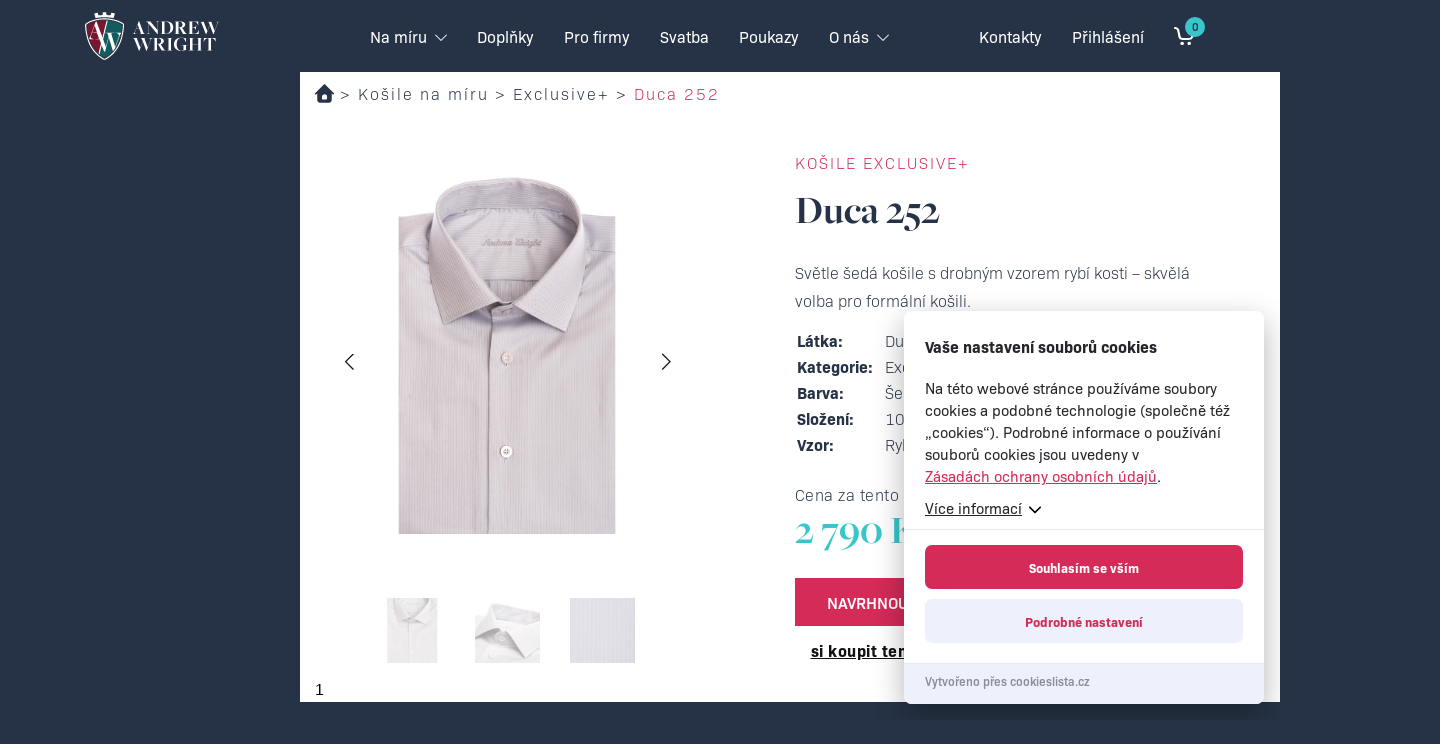

--- FILE ---
content_type: text/html; charset=UTF-8
request_url: https://kosile-na-miru.cz/produkt/duca-252/
body_size: 62124
content:
<!DOCTYPE html><html id="html" itemscope itemtype="http://schema.org/Website" lang="cs" prefix="og: http://ogpme/ns#" class="no-js"><head><script data-no-optimize="1">var litespeed_docref=sessionStorage.getItem("litespeed_docref");litespeed_docref&&(Object.defineProperty(document,"referrer",{get:function(){return litespeed_docref}}),sessionStorage.removeItem("litespeed_docref"));</script> <meta http-equiv="Content-Type" content="text/html; charset=utf-8" /> <script type="litespeed/javascript">var gform;gform||(document.addEventListener("gform_main_scripts_loaded",function(){gform.scriptsLoaded=!0}),window.addEventListener("DOMContentLiteSpeedLoaded",function(){gform.domLoaded=!0}),gform={domLoaded:!1,scriptsLoaded:!1,initializeOnLoaded:function(o){gform.domLoaded&&gform.scriptsLoaded?o():!gform.domLoaded&&gform.scriptsLoaded?window.addEventListener("DOMContentLiteSpeedLoaded",o):document.addEventListener("gform_main_scripts_loaded",o)},hooks:{action:{},filter:{}},addAction:function(o,n,r,t){gform.addHook("action",o,n,r,t)},addFilter:function(o,n,r,t){gform.addHook("filter",o,n,r,t)},doAction:function(o){gform.doHook("action",o,arguments)},applyFilters:function(o){return gform.doHook("filter",o,arguments)},removeAction:function(o,n){gform.removeHook("action",o,n)},removeFilter:function(o,n,r){gform.removeHook("filter",o,n,r)},addHook:function(o,n,r,t,i){null==gform.hooks[o][n]&&(gform.hooks[o][n]=[]);var e=gform.hooks[o][n];null==i&&(i=n+"_"+e.length),gform.hooks[o][n].push({tag:i,callable:r,priority:t=null==t?10:t})},doHook:function(n,o,r){var t;if(r=Array.prototype.slice.call(r,1),null!=gform.hooks[n][o]&&((o=gform.hooks[n][o]).sort(function(o,n){return o.priority-n.priority}),o.forEach(function(o){"function"!=typeof(t=o.callable)&&(t=window[t]),"action"==n?t.apply(null,r):r[0]=t.apply(null,r)})),"filter"==n)return r[0]},removeHook:function(o,n,t,i){var r;null!=gform.hooks[o][n]&&(r=(r=gform.hooks[o][n]).filter(function(o,n,r){return!!(null!=i&&i!=o.tag||null!=t&&t!=o.priority)}),gform.hooks[o][n]=r)}})</script> <meta name="viewport" content="width=device-width, initial-scale=1.0, user-scalable=yes, maximum-scale=5"><meta itemprop="name" content="Duca 252 - Krejčovství Andrew Wright - Košile a obleky na míru"><link itemprop="url" href="https://kosile-na-miru.cz"><meta itemprop="inLanguage" content="cs-CZ"><link rel="apple-touch-icon" sizes="60x60" href="https://kosile-na-miru.cz/wp-content/themes/kosile-na-miru/img/favicons/apple-touch-icon.png"><link rel="icon" type="image/png" sizes="32x32" href="https://kosile-na-miru.cz/wp-content/themes/kosile-na-miru/img/favicons/favicon-32x32.png"><link rel="icon" type="image/png" sizes="16x16" href="https://kosile-na-miru.cz/wp-content/themes/kosile-na-miru/img/favicons/favicon-16x16.png"><link rel="manifest" href="https://kosile-na-miru.cz/wp-content/themes/kosile-na-miru/img/favicons/site.webmanifest"><link rel="mask-icon" href="https://kosile-na-miru.cz/wp-content/themes/kosile-na-miru/img/favicons/safari-pinned-tab.svg" color="#263346"><meta name="msapplication-TileColor" content="#ffffff"><meta name="theme-color" content="#ffffff"><meta name="google-site-verification" content="6GZoOFOMwdnTbzsI7zG2yb41QBAd5PAFhrsj9D59LAs" /><title>Duca 252 - Krejčovství Andrew Wright - Košile a obleky na míru</title> <script>var dynamicCookiesBarData = {"autoshow":"1","ajax_url":"https:\/\/kosile-na-miru.cz\/wp-admin\/admin-ajax.php","ajax_nonce":"be343a975d","services_version":"DSLwLR5dLQgdW42KAKmz","services":[{"category":"technical","id":"google_tag_manager","code4head_accepted":"<!-- Google Tag Manager -->\n<script>(function(w,d,s,l,i){w[l]=w[l]||[];w[l].push({'gtm.start':\nnew Date().getTime(),event:'gtm.js'});var f=d.getElementsByTagName(s)[0],\nj=d.createElement(s),dl=l!='dataLayer'?'&l='+l:'';j.async=true;j.src=\n'https:\/\/www.googletagmanager.com\/gtm.js?id='+i+dl;f.parentNode.insertBefore(j,f);\n})(window,document,'script','dataLayer','GTM-W53VQ9Q6');<\/script>\n<!-- End Google Tag Manager -->","code4body_accepted":"<!-- Google Tag Manager (noscript) -->\n<noscript><iframe src=\"https:\/\/www.googletagmanager.com\/ns.html?id=GTM-W53VQ9Q6\"\nheight=\"0\" width=\"0\" style=\"display:none;visibility:hidden\"><\/iframe><\/noscript>\n<!-- End Google Tag Manager (noscript) -->","code4head_denied":"","code4body_denied":""},{"category":"technical","id":"google_recaptcha","code4head_accepted":"","code4body_accepted":"","code4head_denied":"","code4body_denied":""},{"category":"other","id":"youtube","code4head_accepted":"","code4body_accepted":"","code4head_denied":"","code4body_denied":""},{"category":"marketing","id":"facebook_pixel","code4head_accepted":"","code4body_accepted":"","code4head_denied":"","code4body_denied":""},{"category":"analytic","id":"google_analytics","code4head_accepted":"    <!-- Global site tag (gtag.js) - Google Analytics -->\n    <script async src=\"https:\/\/www.googletagmanager.com\/gtag\/js?id=UA-42146839-1\"><\/script>\n    <script>\n    window.dataLayer = window.dataLayer || [];\n    function gtag(){dataLayer.push(arguments);}\n    gtag('js', new Date());\n\n    gtag('config', 'UA-42146839-1');\n    <\/script>","code4body_accepted":"","code4head_denied":"","code4body_denied":""}],"services_config4gtm":[{"id":"google_analytics","gtm_id":["ua","gaawc","gaawe","ga"],"gtm_src_identification":["google-analytics.com"],"gtm_code_identification":["google-analytics.com","gtag(","ga("]},{"id":"google_tag_manager","gtm_id":[],"gtm_src_identification":["googletagmanager.com"],"gtm_code_identification":["googletagmanager.com"]},{"id":"google_ads","gtm_id":["awct","sp"],"gtm_src_identification":["googleadservices.com"],"gtm_code_identification":["gtag","googleadservices.com"]},{"id":"google_recaptcha","gtm_id":[],"gtm_src_identification":["google.com\/recaptcha","gstatic.com\/recaptcha"],"gtm_code_identification":["google.com\/recaptcha","gstatic.com\/recaptcha","grecaptcha"]},{"id":"youtube","gtm_id":[],"gtm_src_identification":[],"gtm_code_identification":[]},{"id":"sklik","gtm_id":[],"gtm_src_identification":["c.imedia.cz","seznam.cz"],"gtm_code_identification":["c.imedia.cz","seznam_retargeting_id","seznam.cz"]},{"id":"smartlook","gtm_id":[],"gtm_src_identification":["smartlook.com"],"gtm_code_identification":["smartlook.com"]},{"id":"smartsupp","gtm_id":[],"gtm_src_identification":["smartsuppchat.com"],"gtm_code_identification":["smartsuppchat.com"]},{"id":"feedyou","gtm_id":[],"gtm_src_identification":["feedyou.ai"],"gtm_code_identification":["feedyou.ai"]},{"id":"facebook_pixel","gtm_id":[],"gtm_src_identification":["connect.facebook.net"],"gtm_code_identification":["connect.facebook.net","fbq("]},{"id":"hotjar","gtm_id":["hjtc"],"gtm_src_identification":["hotjar.com"],"gtm_code_identification":["hotjar.com"]},{"id":"clarity","gtm_id":[],"gtm_src_identification":["clarity.ms"],"gtm_code_identification":["clarity.ms"]},{"id":"leady","gtm_id":[],"gtm_src_identification":["leady.com"],"gtm_code_identification":["leady.com"]},{"id":"linkedin_insight_tag","gtm_id":["bzi"],"gtm_src_identification":["insight.min.js","insight.old.min.js","licdn.com"],"gtm_code_identification":["li.lms-analytics\/insight.min.js","insight.old.min.js","licdn.com"]},{"id":"mouseflow","gtm_id":[],"gtm_src_identification":["mouseflow.com"],"gtm_code_identification":["mouseflow.com"]}],"gtm_direct":"1","is_multisite":"0","multisite_individual_config":"0","url_passthrough":"0","ads_data_redaction":"0","privacy_policy_page_url":"https:\/\/kosile-na-miru.cz\/ochrana-soukromi\/"};
                ﻿"use strict";function DynamicCookiesBar(){this.cookiesTool=Cookies,this.DOMLoaded=!1,this.allowedServicesScriptsCount=0,this.allowedLoadedServicesScriptsCount=0,this.allowedScriptsAddingFinished=!1,this.scriptsLoadedCallbackExecuted=!1,this.scripts_loaded_callback=function(e){},this.jsInsertBeforeCache=null,this.nativeGTMBlocked=!1,Array.isArray(this.loaded)&&this.loaded.length?console.log(this.loaded):this.loaded=[],this.init=function(){var e=this.loadConfig();if(window.dataLayer=window.dataLayer||[],window.gtag=function(){dataLayer.push(arguments)},"function"==typeof gtag){if(0==e.consent)gtag("consent","default",{ad_personalization:"denied",ad_storage:"denied",ad_user_data:"denied",analytics_storage:"denied",functionality_storage:"granted",personalization_storage:"granted",security_storage:"granted",wait_for_update:500}),1==dynamicCookiesBarData.ads_data_redaction&&gtag("set","ads_data_redaction",!0),1==dynamicCookiesBarData.url_passthrough&&gtag("set","url_passthrough",!0);else if("all"==e.consent)gtag("consent","default",{ad_personalization:"granted",ad_storage:"granted",ad_user_data:"granted",analytics_storage:"granted",functionality_storage:"granted",personalization_storage:"granted",security_storage:"granted",wait_for_update:500}),1==dynamicCookiesBarData.ads_data_redaction&&gtag("set","ads_data_redaction",!1),1==dynamicCookiesBarData.url_passthrough&&gtag("set","url_passthrough",!1);else if("necessary"==e.consent)gtag("consent","default",{ad_personalization:"denied",ad_storage:"denied",ad_user_data:"denied",analytics_storage:"denied",functionality_storage:"granted",personalization_storage:"granted",security_storage:"granted",wait_for_update:500}),1==dynamicCookiesBarData.ads_data_redaction&&gtag("set","ads_data_redaction",!0),1==dynamicCookiesBarData.url_passthrough&&gtag("set","url_passthrough",!0);else if("custom"==e.consent){var t=e.config,o="denied",a="denied";t.includes("google_ads")&&(o="granted"),t.includes("google_analytics")&&(a="granted"),gtag("consent","default",{ad_personalization:o,ad_storage:o,ad_user_data:o,analytics_storage:a,functionality_storage:"granted",personalization_storage:"granted",security_storage:"granted",wait_for_update:500}),1==dynamicCookiesBarData.ads_data_redaction&&gtag("set","ads_data_redaction",!0),1==dynamicCookiesBarData.url_passthrough&&gtag("set","url_passthrough",!0)}else"none"==e.consent?(gtag("consent","default",{ad_personalization:"denied",ad_storage:"denied",ad_user_data:"denied",analytics_storage:"denied",functionality_storage:"denied",personalization_storage:"denied",security_storage:"denied",wait_for_update:500}),1==dynamicCookiesBarData.ads_data_redaction&&gtag("set","ads_data_redaction",!0),1==dynamicCookiesBarData.url_passthrough&&gtag("set","url_passthrough",!0)):(gtag("consent","default",{ad_personalization:"denied",ad_storage:"denied",ad_user_data:"denied",analytics_storage:"denied",functionality_storage:"granted",personalization_storage:"granted",security_storage:"granted",wait_for_update:500}),1==dynamicCookiesBarData.ads_data_redaction&&gtag("set","ads_data_redaction",!0),1==dynamicCookiesBarData.url_passthrough&&gtag("set","url_passthrough",!0))}var n=0,i=0;if(void 0!==s);else var s={};for(var d=0;d<dynamicCookiesBarData.services.length;d++)("google_tag_manager"===dynamicCookiesBarData.services[d].id||"google_ads"===dynamicCookiesBarData.services[d].id||"google_analytics"===dynamicCookiesBarData.services[d].id)&&(s[dynamicCookiesBarData.services[d].id]=d);void 0!==s.google_analytics&&(this.loadScript(dynamicCookiesBarData.services[s.google_analytics].code4head_accepted,"head",e),this.loadScript(dynamicCookiesBarData.services[s.google_analytics].code4body_accepted,"body",e),this.loaded.push(dynamicCookiesBarData.services[s.google_analytics].id),n=1),void 0!==s.google_tag_manager&&(this.loadScript(dynamicCookiesBarData.services[s.google_tag_manager].code4head_accepted,"head",e),this.loadScript(dynamicCookiesBarData.services[s.google_tag_manager].code4body_accepted,"body",e),this.loaded.push(dynamicCookiesBarData.services[s.google_tag_manager].id)),void 0!==s.google_ads&&(this.loadScript(dynamicCookiesBarData.services[s.google_ads].code4head_accepted,"head",e),this.loadScript(dynamicCookiesBarData.services[s.google_ads].code4body_accepted,"body",e),this.loaded.push(dynamicCookiesBarData.services[s.google_ads].id),i=1),"1"==dynamicCookiesBarData.autoshow&&dynamicCookiesBarData.services.length>0&&e.version!=dynamicCookiesBarData.services_version||this.loadAllowedScripts(),this.initEvents()},this.init()}if(!function(e,t){var o,a;"object"==typeof exports&&"undefined"!=typeof module?module.exports=t():"function"==typeof define&&define.amd?define(t):(o=(e=e||self).Cookies,(a=e.Cookies=t()).noConflict=function(){return e.Cookies=o,a})}(void 0,function(){function e(e){for(var t=1;t<arguments.length;t++){var o=arguments[t];for(var a in o)e[a]=o[a]}return e}return function t(o,a){function n(t,n,i){if("undefined"!=typeof document){"number"==typeof(i=e({},a,i)).expires&&(i.expires=new Date(Date.now()+864e5*i.expires)),i.expires&&(i.expires=i.expires.toUTCString()),t=encodeURIComponent(t).replace(/%(2[346B]|5E|60|7C)/g,decodeURIComponent).replace(/[()]/g,escape);var s="";for(var d in i)i[d]&&(s+="; "+d,!0!==i[d]&&(s+="="+i[d].split(";")[0]));return document.cookie=t+"="+o.write(n,t)+s}}return Object.create({set:n,get:function e(t){if("undefined"!=typeof document&&(!arguments.length||t)){for(var a=document.cookie?document.cookie.split("; "):[],n={},i=0;i<a.length;i++){var s=a[i].split("="),d=s.slice(1).join("=");try{var r=decodeURIComponent(s[0]);if(n[r]=o.read(d,r),t===r)break}catch(c){}}return t?n[t]:n}},remove:function t(o,a){n(o,"",e({},a,{expires:-1}))},withAttributes:function o(a){return t(this.converter,e({},this.attributes,a))},withConverter:function o(a){return t(e({},this.converter,a),this.attributes)}},{attributes:{value:Object.freeze(a)},converter:{value:Object.freeze(o)}})}({read:function e(t){return'"'===t[0]&&(t=t.slice(1,-1)),t.replace(/(%[\dA-F]{2})+/gi,decodeURIComponent)},write:function e(t){return encodeURIComponent(t).replace(/%(2[346BF]|3[AC-F]|40|5[BDE]|60|7[BCD])/g,decodeURIComponent)}},{path:"/"})}),DynamicCookiesBar.prototype.initEvents=function(){var e=this;document.addEventListener("DOMContentLoaded",function(t){e.DOMLoaded=!0,void 0!==document.getElementById("dcb-more-info-link")&&null!=document.getElementById("dcb-more-info-link")&&document.getElementById("dcb-more-info-link").addEventListener("click",function(e){e.preventDefault(),e.stopImmediatePropagation(),document.getElementById("dcb-more-info-link").style.display="none";var t=document.getElementById("dcb-show-more");return"show"===t.className?t.className="":t.className="show",!1}),document.getElementById("dcb-action-agree-all1").addEventListener("click",function(t){return t.preventDefault(),t.stopImmediatePropagation(),e.saveConfig(!0,!1),"function"==typeof gtag&&gtag("consent","update",{ad_user_data:"granted",ad_personalization:"granted",ad_storage:"granted",analytics_storage:"granted",functionality_storage:"granted",personalization_storage:"granted",security_storage:"granted"}),"function"==typeof smartsupp&&(smartsupp("analyticsConsent",!0),smartsupp("marketingConsent",!0)),"function"==typeof fbq&&fbq("consent","grant"),e.hide(),!1}),document.getElementById("dcb-action-agree-all2").addEventListener("click",function(t){return t.preventDefault(),t.stopImmediatePropagation(),e.saveConfig(!0,!1),"function"==typeof gtag&&gtag("consent","update",{ad_user_data:"granted",ad_personalization:"granted",ad_storage:"granted",analytics_storage:"granted",functionality_storage:"granted",personalization_storage:"granted",security_storage:"granted"}),"function"==typeof smartsupp&&(smartsupp("analyticsConsent",!0),smartsupp("marketingConsent",!0)),"function"==typeof fbq&&fbq("consent","grant"),e.hide(),!1}),null!=document.getElementById("dcb-action-only-neccessary1")&&(document.getElementById("dcb-action-only-neccessary1").addEventListener("click",function(t){return t.preventDefault(),t.stopImmediatePropagation(),e.saveConfig(!1,!0),"function"==typeof gtag&&gtag("consent","update",{ad_user_data:"denied",ad_personalization:"denied",ad_storage:"denied",analytics_storage:"denied",functionality_storage:"granted",personalization_storage:"granted",security_storage:"granted"}),"function"==typeof smartsupp&&(smartsupp("analyticsConsent",!1),smartsupp("marketingConsent",!1)),"function"==typeof fbq&&fbq("consent","revoke"),e.hide(),!1}),document.getElementById("dcb-action-only-neccessary2").addEventListener("click",function(t){return t.preventDefault(),t.stopImmediatePropagation(),e.saveConfig(!1,!0),"function"==typeof gtag&&gtag("consent","update",{ad_user_data:"denied",ad_personalization:"denied",ad_storage:"denied",analytics_storage:"denied",functionality_storage:"granted",personalization_storage:"granted",security_storage:"granted"}),"function"==typeof smartsupp&&(smartsupp("analyticsConsent",!1),smartsupp("marketingConsent",!1)),"function"==typeof fbq&&fbq("consent","revoke"),e.hide(),!1})),null!=document.getElementById("dcb-action-deny-all1")&&(document.getElementById("dcb-action-deny-all1").addEventListener("click",function(t){return t.preventDefault(),t.stopImmediatePropagation(),e.denyAll(),"function"==typeof gtag&&gtag("consent","update",{ad_user_data:"denied",ad_personalization:"denied",ad_storage:"denied",analytics_storage:"denied",functionality_storage:"denied",personalization_storage:"denied",security_storage:"denied"}),"function"==typeof smartsupp&&(smartsupp("analyticsConsent",!1),smartsupp("marketingConsent",!1)),"function"==typeof fbq&&fbq("consent","revoke"),e.hide(),!1}),document.getElementById("dcb-action-deny-all2").addEventListener("click",function(t){return t.preventDefault(),t.stopImmediatePropagation(),e.denyAll(),"function"==typeof gtag&&gtag("consent","update",{ad_user_data:"denied",ad_personalization:"denied",ad_storage:"denied",analytics_storage:"denied",functionality_storage:"denied",personalization_storage:"denied",security_storage:"denied"}),"function"==typeof smartsupp&&(smartsupp("analyticsConsent",!1),smartsupp("marketingConsent",!1)),"function"==typeof fbq&&fbq("consent","revoke"),e.hide(),!1})),document.getElementById("dcb-action-settings1").addEventListener("click",function(e){return e.preventDefault(),e.stopImmediatePropagation(),document.getElementById("dynamic-cookies-bar-intro").style.display="none",document.getElementById("dynamic-cookies-bar-config").style.display="block",document.getElementById("dynamic-cookies-bar-icon").style.display="none",!1}),document.getElementById("dcb-action-settings2").addEventListener("click",function(e){return e.preventDefault(),e.stopImmediatePropagation(),document.getElementById("dynamic-cookies-bar-intro").style.display="none",document.getElementById("dynamic-cookies-bar-config").style.display="block",document.getElementById("dynamic-cookies-bar-icon").style.display="none",!1}),document.getElementById("dcb-action-save-config").addEventListener("click",function(t){return t.preventDefault(),t.stopImmediatePropagation(),e.saveConfig(!1,!1),e.hide(),!1}),document.getElementById("dcb-action-config-back").addEventListener("click",function(e){return e.preventDefault(),e.stopImmediatePropagation(),document.getElementById("dynamic-cookies-bar-intro").style.display="block",document.getElementById("dynamic-cookies-bar-config").style.display="none",document.getElementById("dynamic-cookies-bar-icon").style.display="",!1});var o=document.getElementsByClassName("dcb-tabs-menu-link");if(o.length>0)for(var a=0;a<o.length;a++)o[a].addEventListener("click",function(e){e.preventDefault(),e.stopImmediatePropagation();for(var t=document.getElementsByClassName("dcb-tabs-menu-link"),o=0;o<t.length;o++)t[o].className="dcb-tabs-menu-link";this.className="dcb-tabs-menu-link dcb-tabs-menu-link-active";var a=this.getAttribute("href").replace("#","");t=document.getElementsByClassName("dcb-tab");for(var o=0;o<t.length;o++)t[o].className="dcb-tab";return document.getElementById(a).className="dcb-tab dcb-tab-active",!1});var n=document.getElementsByClassName("dcb-switch");if(n.length>0)for(var a=0;a<n.length;a++)n[a].addEventListener("click",function(e){return e.preventDefault(),e.stopImmediatePropagation(),this.className.indexOf("on")>-1?this.className="dcb-switch":this.className="dcb-switch on",!1});var i=e.loadConfig();if(null!==i.config&&i.config.length>0)for(var a=0;a<n.length;a++)for(var s=i.config.split("|"),d=0;d<s.length;d++)n[a].dataset.serviceid==s[d]&&(n[a].className="dcb-switch on");if("1"==dynamicCookiesBarData.autoshow&&dynamicCookiesBarData.services.length>0&&i.version!=dynamicCookiesBarData.services_version){var r=!0,c=document.getElementsByClassName("dcb-privacy-policy-text");null!=c&&c.length>0&&(r=!1),null!=dynamicCookiesBarData.privacy_policy_page_url&&dynamicCookiesBarData.privacy_policy_page_url.length>0&&0==window.location.toString().toLowerCase().indexOf(dynamicCookiesBarData.privacy_policy_page_url.toLowerCase())&&(r=!1),"none"==i.consent&&(r=!1),r&&e.openConfig()}else e.executeScriptsLoadedCallback()})},DynamicCookiesBar.prototype.executeScriptsLoadedCallback=function(){var e=this,t=e.loadConfig();e.allowedScriptsAddingFinished&&!e.scriptsLoadedCallbackExecuted&&e.allowedServicesScriptsCount==e.allowedLoadedServicesScriptsCount&&null!=e.scripts_loaded_callback&&null!==t.config&&(e.scriptsLoadedCallbackExecuted=!0,e.scripts_loaded_callback(t.config.split("|")))},DynamicCookiesBar.prototype.loadAllowedScripts=function(){var e=this,t=window.location.toString().indexOf("dcbdebug")>0,o=e.loadConfig();if(null!==o.config&&o.config.length>0){var a=o.config.split("|");t&&console.log("ALLOWED SERVICES: "+o.config);for(var n=!1,i=0;i<a.length;i++)if("google_tag_manager"==a[i]){n=!0;break}if(n){var s=dynamicCookiesBarData.services_config4gtm;t&&(console.log("GTM functionality enabled"),console.log("GTM services config:"),console.log(s)),window.dataLayer=window.dataLayer||[];for(var d=[],i=0;i<dynamicCookiesBarData.services.length;i++){for(var r=!1,c=0;c<a.length;c++)dynamicCookiesBarData.services[i].id==a[c]&&(r=!0);if(!r)for(var l=0;l<s.length;l++)dynamicCookiesBarData.services[i].id==s[l].id&&s[l].gtm_id.length>0&&(d=d.concat(s[l].gtm_id))}d.length>0&&dataLayer.push({"gtm.blocklist":d}),t&&(console.log("GTM tag ids to block by dataLayer config:"),console.log(d),console.log("---------------------------------------------------------------")),Node.prototype.insertBefore=(null==e.jsInsertBeforeCache&&(e.jsInsertBeforeCache=Node.prototype.insertBefore),function(a){var n=!0;if(null!=a&&"script"==a.nodeName.toString().toLowerCase()){n=!1;var i=dynamicCookiesBarData.services_config4gtm,s="";if(t&&(console.log("JS INSERT BEFORE CALL FOR SCRIPT TAG"),console.log("SCRIPT"),console.log(a),console.log("SRC"),console.log(a.src),console.log("INNER HTML"),console.log(a.innerHTML)),null!=a.src&&a.src.length>0)for(var d=0;d<i.length;d++)for(var r=0;r<i[d].gtm_src_identification.length;r++){var c=i[d].gtm_src_identification[r];if(a.src.indexOf(c)>=0){s=i[d].id;break}}if(null!=a.innerHTML&&a.innerHTML.length>0)for(var d=0;d<i.length;d++)for(var r=0;r<i[d].gtm_code_identification.length;r++){var c=i[d].gtm_code_identification[r];if(a.innerHTML.indexOf(c)>=0){s=i[d].id;break}}if(s.length>0)for(var l=o.config.split("|"),d=0;d<l.length;d++)s==l[d]&&(n=!0);else n=!0;t&&(console.log("FOUND SERVICE: "+(s.length>0?s:"NOT FOUND")),console.log("ALLOW EXECUTION: "+(n?"YES":"NO")),console.log("---------------------------------------------------------------"))}if(!n)return!1;var g=e.jsInsertBeforeCache.apply(this,arguments);return g})}for(var g=0,p=0,i=0;i<dynamicCookiesBarData.services.length;i++){"facebook_pixel"==dynamicCookiesBarData.services[i].id&&"function"==typeof fbq&&fbq("consent","revoke");for(var r=!1,c=0;c<a.length;c++)dynamicCookiesBarData.services[i].id==a[c]&&(r=!0);r&&!this.loaded.includes(dynamicCookiesBarData.services[i].id)?("google_tag_manager"!==dynamicCookiesBarData.services[i].id&&"google_ads"!==dynamicCookiesBarData.services[i].id&&"google_analytics"!==dynamicCookiesBarData.services[i].id&&("google_tag_manager"==dynamicCookiesBarData.services[i].id&&"1"==dynamicCookiesBarData.gtm_direct?e.nativeGTMBlocked?(e.nativeGTMBlocked=!1,e.loadScript(dynamicCookiesBarData.services[i].code4head_accepted,"head",o),e.loadScript(dynamicCookiesBarData.services[i].code4body_accepted,"body",o),this.loaded.push(dynamicCookiesBarData.services[i].id)):(e.loadScript(dynamicCookiesBarData.services[i].code4body_accepted,"body",o),this.loaded.push(dynamicCookiesBarData.services[i].id)):(e.loadScript(dynamicCookiesBarData.services[i].code4head_accepted,"head",o),e.loadScript(dynamicCookiesBarData.services[i].code4body_accepted,"body",o),this.loaded.push(dynamicCookiesBarData.services[i].id))),"google_analytics"==dynamicCookiesBarData.services[i].id&&(g=1),"google_ads"==dynamicCookiesBarData.services[i].id&&(p=1)):"google_tag_manager"!==dynamicCookiesBarData.services[i].id&&"google_ads"!==dynamicCookiesBarData.services[i].id&&"google_analytics"!==dynamicCookiesBarData.services[i].id&&(e.loadScript(dynamicCookiesBarData.services[i].code4head_denied,"head",o),e.loadScript(dynamicCookiesBarData.services[i].code4body_denied,"body",o),this.loaded.push(dynamicCookiesBarData.services[i].id))}1==p&&("function"==typeof gtag&&1==dynamicCookiesBarData.ads_data_redaction&&gtag("set","ads_data_redaction",!1),1==g&&"function"==typeof gtag&&1==dynamicCookiesBarData.url_passthrough&&gtag("set","url_passthrough",!1))}e.allowedScriptsAddingFinished=!0},DynamicCookiesBar.prototype.loadScript=function(e,t,o){var a=this;for(e=e.replace(/<!--[\s\S]*?-->/g,"");e.indexOf("<script>")>-1;)e=e.replace("<script>",'<script type="text/javascript">');if(e.length>0){for(var n=/<script?\b[^>]*>([\s\S]*?)<\/script>/,i=RegExp('<script?\\w+(?:\\s+(?:src="([^"]*)")|[^\\s>]+|\\s+)*>',"gi");s=n.exec(e);){if(null!=s[1]&&s[1].length>0){var s,d,r=s[1],c=document.createElement("script"),l=document.createTextNode(r);c.appendChild(l),"head"==t?document.getElementsByTagName("head")[0].appendChild(c):a.DOMLoaded?document.getElementById("dynamic-cookies-bar-loaded-scripts").appendChild(c):document.addEventListener("DOMContentLoaded",function(e){document.getElementById("dynamic-cookies-bar-loaded-scripts").appendChild(c)})}else if(null!=s[0]&&s[0].length>0){for(;d=i.exec(s[0]);)if(null!=d[1]&&d[1].length>0){var g=d[1];a.allowedServicesScriptsCount++;var c=document.createElement("script");c.src=g,c.onload=function(){a.allowedLoadedServicesScriptsCount++,a.executeScriptsLoadedCallback()},"head"==t?document.getElementsByTagName("head")[0].appendChild(c):a.DOMLoaded?document.getElementById("dynamic-cookies-bar-loaded-scripts").appendChild(c):document.addEventListener("DOMContentLoaded",function(e){document.getElementById("dynamic-cookies-bar-loaded-scripts").appendChild(c)})}}e=e.replace(s[0],"")}e.length>0&&(a.DOMLoaded?document.getElementById("dynamic-cookies-bar-loaded-scripts").innerHTML+=e:document.addEventListener("DOMContentLoaded",function(t){document.getElementById("dynamic-cookies-bar-loaded-scripts").innerHTML+=e}))}},DynamicCookiesBar.prototype.saveConfig=function(e,t){var o="",a=dynamicCookiesBarData.services_version;if(e)for(var n=0;n<dynamicCookiesBarData.services.length;n++)o+=o.length>0?"|":"",o+=dynamicCookiesBarData.services[n].id;else if(t)for(var n=0;n<dynamicCookiesBarData.services.length;n++)"technical"==dynamicCookiesBarData.services[n].category&&(o+=o.length>0?"|":"",o+=dynamicCookiesBarData.services[n].id);else{for(var i=0,n=0;n<dynamicCookiesBarData.services.length;n++)"technical"==dynamicCookiesBarData.services[n].category&&(o+=o.length>0?"|":"",o+=dynamicCookiesBarData.services[n].id);var s=document.getElementsByClassName("dcb-switch");if(s.length>0){for(var n=0;n<s.length;n++)s[n].className.indexOf("on")>-1&&(o+=o.length>0?"|":"",o+=s[n].dataset.serviceid);i=1}var d=o,r="denied",c="denied";d.includes("google_ads")&&(r="granted"),d.includes("google_analytics")&&(c="granted"),"function"==typeof gtag&&gtag("consent","update",{ad_user_data:r,ad_personalization:r,ad_storage:r,analytics_storage:c,functionality_storage:"granted",personalization_storage:"granted",security_storage:"granted"}),d.includes("facebook_pixel")||"function"!=typeof fbq||fbq("consent","revoke")}this.saveConsentLog(o);var l="localStorage";"1"==dynamicCookiesBarData.is_multisite&&"0"==dynamicCookiesBarData.multisite_individual_config&&(l="cookies"),"localStorage"==l&&window.localStorage?(localStorage.setItem("dcb_dsv",a),localStorage.setItem("dcb_config",o),e?localStorage.setItem("dcb_consent","all"):t?localStorage.setItem("dcb_consent","necessary"):1==i?localStorage.setItem("dcb_consent","custom"):localStorage.setItem("dcb_consent","none")):(a=this.cookiesTool.set("dcb_dsv",a,{expires:365,domain:this.getDomain()}),o=this.cookiesTool.set("dcb_config",o,{expires:365,domain:this.getDomain()}),consent=e?this.cookiesTool.set("dcb_consent","all",{expires:365,domain:this.getDomain()}):this.cookiesTool.set("dcb_consent","necessary",{expires:365,domain:this.getDomain()})),this.loadAllowedScripts(),this.executeScriptsLoadedCallback()},DynamicCookiesBar.prototype.getDomain=function(){var e=window.location.host.split(".");return e[e.length-2]+"."+e[e.length-1]},DynamicCookiesBar.prototype.loadConfig=function(){var e="",t="",o="localStorage";return"1"==dynamicCookiesBarData.is_multisite&&"0"==dynamicCookiesBarData.multisite_individual_config&&(o="cookies"),"localStorage"==o&&window.localStorage?null!=localStorage.getItem("dcb_dsv")&&(t=localStorage.getItem("dcb_dsv"),e=localStorage.getItem("dcb_config"),consent=localStorage.getItem("dcb_consent"),void 0===localStorage.getItem("dcb_consent")&&(consent=0)):null!=this.cookiesTool.get("dcb_dsv",{domain:this.getDomain()})&&(t=this.cookiesTool.get("dcb_dsv",{domain:this.getDomain()}),e=this.cookiesTool.get("dcb_config",{domain:this.getDomain()}),consent=this.cookiesTool.get("dcb_consent",{domain:this.getDomain()}),void 0===this.cookiesTool.get("dcb_consent",{domain:this.getDomain()})&&(consent=0)),"undefined"==typeof consent&&(consent=0),{version:t,config:e,consent:consent}},DynamicCookiesBar.prototype.denyAll=function(){var e,t="localStorage";return"1"==dynamicCookiesBarData.is_multisite&&"0"==dynamicCookiesBarData.multisite_individual_config&&(t="cookies"),this.removeAllCookies(),null!=window.localStorage&&(e=localStorage.getItem("dcb_dsv"),window.localStorage.clear(),localStorage.setItem("dcb_config",""),localStorage.setItem("dcb_dsv",e)),null!=window.sessionStorage&&(e=this.cookiesTool.get("dcb_dsv",{domain:this.getDomain()}),window.sessionStorage.clear(),this.cookiesTool.set("dcb_config","",{expires:365,domain:this.getDomain()}),this.cookiesTool.set("dcb_dsv",e,{expires:365,domain:this.getDomain()})),"localStorage"==t&&window.localStorage?localStorage.setItem("dcb_consent","none"):this.cookiesTool.set("dcb_consent","none",{expires:365,domain:this.getDomain()}),this.loadAllowedScripts(),this.executeScriptsLoadedCallback(),!0},DynamicCookiesBar.prototype.removeAllCookies=function(){if(null==document.cookie)return!1;if(null!=this.cookiesTool.get()){var e=Object.keys(Cookies.get());if(null!=e&&e.length>0)for(var t=0;t<e.length;t++)("dcb_config"!==e[t]||"dcb_consent"!==e[t]||"dcb_dsv"!==e[t])&&(this.cookiesTool.remove(e[t],{path:""}),this.cookiesTool.remove(e[t],{path:"",domain:window.location.host}),this.cookiesTool.remove(e[t],{path:"",domain:"."+window.location.host}),this.cookiesTool.remove(e[t],{path:"/"}),this.cookiesTool.remove(e[t],{path:"/",domain:window.location.host}),this.cookiesTool.remove(e[t],{path:"/",domain:"."+window.location.host}))}return!0},DynamicCookiesBar.prototype.saveConsentLog=function(e){var t=new FormData;t.append("action","frontend_save_consent_log"),t.append("nonce",dynamicCookiesBarData.ajax_nonce),t.append("url",window.location.toString()),t.append("services",e);var o=new XMLHttpRequest;o.onreadystatechange=function(){4==o.readyState&&o.status},o.open("post",dynamicCookiesBarData.ajax_url),o.send(t)},DynamicCookiesBar.prototype.openConfig=function(){document.getElementById("dynamic-cookies-bar").style.display="block",document.getElementById("dynamic-cookies-bar-intro").style.display="block",document.getElementById("dynamic-cookies-bar-config").style.display="none",null!=document.getElementById("dynamic-cookies-bar-overlay")&&(document.getElementById("dynamic-cookies-bar-overlay").style.display="block")},DynamicCookiesBar.prototype.open_config=DynamicCookiesBar.prototype.openConfig,DynamicCookiesBar.prototype.hide=function(){document.getElementById("dynamic-cookies-bar").style.display="none",document.getElementById("dynamic-cookies-bar-intro").style.display="none",document.getElementById("dynamic-cookies-bar-config").style.display="none",null!=document.getElementById("dynamic-cookies-bar-overlay")&&(document.getElementById("dynamic-cookies-bar-overlay").style.display="none")},null==_dcb)var _dcb=new DynamicCookiesBar;else{var e=_dcb;_dcb=new DynamicCookiesBar,null!=e.scripts_loaded_callback&&(_dcb.scripts_loaded_callback=e.scripts_loaded_callback)} /*! js-cookie v3.0.1 | MIT */</script> <meta name='robots' content='index, follow, max-image-preview:large, max-snippet:-1, max-video-preview:-1' /><style>img:is([sizes="auto" i], [sizes^="auto," i]) { contain-intrinsic-size: 3000px 1500px }</style><meta name="description" content="Nejoblíbenější bílá látka na košile na míru. Vzor drobné diaogonály v kombinaci s velmi jemnou přízí dodávají dodávají košili lehký lesk a pocit luxusu." /><link rel="canonical" href="https://kosile-na-miru.cz/produkt/duca-252/" /><meta property="og:locale" content="cs_CZ" /><meta property="og:type" content="article" /><meta property="og:title" content="Duca 252 - Krejčovství Andrew Wright - Košile a obleky na míru" /><meta property="og:description" content="Nejoblíbenější bílá látka na košile na míru. Vzor drobné diaogonály v kombinaci s velmi jemnou přízí dodávají dodávají košili lehký lesk a pocit luxusu." /><meta property="og:url" content="https://kosile-na-miru.cz/produkt/duca-252/" /><meta property="og:site_name" content="Krejčovství Andrew Wright - Košile a obleky na míru" /><meta property="article:modified_time" content="2024-07-03T11:54:08+00:00" /><meta property="og:image" content="https://kosile-na-miru.cz/wp-content/uploads/2019/01/duca252.png" /><meta property="og:image:width" content="721" /><meta property="og:image:height" content="1080" /><meta property="og:image:type" content="image/png" /><meta name="twitter:card" content="summary_large_image" /> <script type="application/ld+json" class="yoast-schema-graph">{"@context":"https://schema.org","@graph":[{"@type":"WebPage","@id":"https://kosile-na-miru.cz/produkt/duca-252/","url":"https://kosile-na-miru.cz/produkt/duca-252/","name":"Duca 252 - Krejčovství Andrew Wright - Košile a obleky na míru","isPartOf":{"@id":"https://kosile-na-miru.cz/#website"},"primaryImageOfPage":{"@id":"https://kosile-na-miru.cz/produkt/duca-252/#primaryimage"},"image":{"@id":"https://kosile-na-miru.cz/produkt/duca-252/#primaryimage"},"thumbnailUrl":"https://kosile-na-miru.cz/wp-content/uploads/2019/01/duca252.png","datePublished":"2019-01-21T13:19:56+00:00","dateModified":"2024-07-03T11:54:08+00:00","description":"Nejoblíbenější bílá látka na košile na míru. Vzor drobné diaogonály v kombinaci s velmi jemnou přízí dodávají dodávají košili lehký lesk a pocit luxusu.","breadcrumb":{"@id":"https://kosile-na-miru.cz/produkt/duca-252/#breadcrumb"},"inLanguage":"cs","potentialAction":[{"@type":"ReadAction","target":["https://kosile-na-miru.cz/produkt/duca-252/"]}]},{"@type":"ImageObject","inLanguage":"cs","@id":"https://kosile-na-miru.cz/produkt/duca-252/#primaryimage","url":"https://kosile-na-miru.cz/wp-content/uploads/2019/01/duca252.png","contentUrl":"https://kosile-na-miru.cz/wp-content/uploads/2019/01/duca252.png","width":721,"height":1080},{"@type":"BreadcrumbList","@id":"https://kosile-na-miru.cz/produkt/duca-252/#breadcrumb","itemListElement":[{"@type":"ListItem","position":1,"name":"Domů","item":"https://kosile-na-miru.cz/"},{"@type":"ListItem","position":2,"name":"Produkty","item":"https://kosile-na-miru.cz/shop/"},{"@type":"ListItem","position":3,"name":"Exclusive+","item":"https://kosile-na-miru.cz/kategorie-produktu/kosile-exclusive-plus/"},{"@type":"ListItem","position":4,"name":"Duca 252"}]},{"@type":"WebSite","@id":"https://kosile-na-miru.cz/#website","url":"https://kosile-na-miru.cz/","name":"Krejčovství Andrew Wright - Košile a obleky na míru","description":"Pečlivě ušité s ohledem na každý detail, z těch nejkvalitnějších látek. Na míru vaší postavě, ale především na míru vašim představám a požadavkům.","potentialAction":[{"@type":"SearchAction","target":{"@type":"EntryPoint","urlTemplate":"https://kosile-na-miru.cz/?s={search_term_string}"},"query-input":"required name=search_term_string"}],"inLanguage":"cs"}]}</script> <link rel='dns-prefetch' href='//cdn.jsdelivr.net' /><link rel='dns-prefetch' href='//cdnjs.cloudflare.com' /><link rel='dns-prefetch' href='//use.typekit.net' /><link rel="alternate" type="application/rss+xml" title="Krejčovství Andrew Wright - Košile a obleky na míru &raquo; RSS zdroj" href="https://kosile-na-miru.cz/feed/" /><link rel="alternate" type="application/rss+xml" title="Krejčovství Andrew Wright - Košile a obleky na míru &raquo; RSS komentářů" href="https://kosile-na-miru.cz/comments/feed/" /><link data-optimized="2" rel="stylesheet" href="https://kosile-na-miru.cz/wp-content/litespeed/css/b7271933760f0862e480dd6bb855fe24.css?ver=7c6d9" /><style id='classic-theme-styles-inline-css' type='text/css'>/*! This file is auto-generated */
.wp-block-button__link{color:#fff;background-color:#32373c;border-radius:9999px;box-shadow:none;text-decoration:none;padding:calc(.667em + 2px) calc(1.333em + 2px);font-size:1.125em}.wp-block-file__button{background:#32373c;color:#fff;text-decoration:none}</style><style id='woocommerce-inline-inline-css' type='text/css'>.woocommerce form .form-row .required { visibility: hidden; }</style><link rel='stylesheet' id='theme-fonts-css' href='https://use.typekit.net/xsk3jse.css' type='text/css' media='all' /><link rel='stylesheet' id='theme-old-lightgallery-css' href='https://cdnjs.cloudflare.com/ajax/libs/lightgallery/1.6.11/css/lightgallery.css' type='text/css' media='all' /> <script type="litespeed/javascript" data-src="https://kosile-na-miru.cz/wp-includes/js/jquery/jquery.min.js" id="jquery-core-js"></script> <script id="wc-single-product-js-extra" type="litespeed/javascript">var wc_single_product_params={"i18n_required_rating_text":"Zvolte pros\u00edm hodnocen\u00ed","i18n_rating_options":["1 z 5 hv\u011bzdi\u010dek","2 ze 5 hv\u011bzdi\u010dek","3 ze 5 hv\u011bzdi\u010dek","4 ze 5 hv\u011bzdi\u010dek","5 z 5 hv\u011bzdi\u010dek"],"i18n_product_gallery_trigger_text":"Zobrazit galerii p\u0159es celou obrazovku","review_rating_required":"yes","flexslider":{"rtl":!1,"animation":"slide","smoothHeight":!0,"directionNav":!1,"controlNav":"thumbnails","slideshow":!1,"animationSpeed":500,"animationLoop":!1,"allowOneSlide":!1},"zoom_enabled":"","zoom_options":[],"photoswipe_enabled":"","photoswipe_options":{"shareEl":!1,"closeOnScroll":!1,"history":!1,"hideAnimationDuration":0,"showAnimationDuration":0},"flexslider_enabled":""}</script> <script id="woocommerce-js-extra" type="litespeed/javascript">var woocommerce_params={"ajax_url":"\/wp-admin\/admin-ajax.php","wc_ajax_url":"\/?wc-ajax=%%endpoint%%","i18n_password_show":"Zobrazit heslo","i18n_password_hide":"Skr\u00fdt heslo"}</script> <script id="wt-smart-coupon-for-woo-js-extra" type="litespeed/javascript">var WTSmartCouponOBJ={"ajaxurl":"https:\/\/kosile-na-miru.cz\/wp-admin\/admin-ajax.php","wc_ajax_url":"https:\/\/kosile-na-miru.cz\/?wc-ajax=","nonces":{"public":"ae11574d3b","apply_coupon":"90f5b50789"},"labels":{"please_wait":"Please wait...","choose_variation":"Please choose a variation","error":"Error !!!"},"shipping_method":[],"payment_method":"","is_cart":""}</script> <script type="litespeed/javascript" data-src="https://kosile-na-miru.cz/wp-content/plugins/gtm-ecommerce-woo-pro/assets/gtm-ecommerce-woo-pro.js" id="gtm-ecommerce-woo-pro-js"></script> <script type="litespeed/javascript" data-src="https://cdn.jsdelivr.net/picturefill/2.3.1/picturefill.min.js" id="theme-old-picturefill-js"></script> <script type="litespeed/javascript" data-src="https://cdnjs.cloudflare.com/ajax/libs/jquery-mousewheel/3.1.13/jquery.mousewheel.min.js" id="theme-old-jquery.mousewheel-js"></script> <script type="litespeed/javascript" data-src="https://cdnjs.cloudflare.com/ajax/libs/lightgallery/1.6.12/js/lightgallery-all.js" id="theme-old-lightgallery-js"></script> <script type="text/javascript" defer='defer' src="https://kosile-na-miru.cz/wp-content/plugins/gravityforms/js/jquery.json.min.js" id="gform_json-js"></script> <script id="gform_gravityforms-js-extra" type="litespeed/javascript">var gf_global={"gf_currency_config":{"name":"\u010cesk\u00e1 koruna","symbol_left":"","symbol_right":"&#75;&#269;","symbol_padding":" ","thousand_separator":" ","decimal_separator":",","decimals":2,"code":"CZK"},"base_url":"https:\/\/kosile-na-miru.cz\/wp-content\/plugins\/gravityforms","number_formats":[],"spinnerUrl":"https:\/\/kosile-na-miru.cz\/wp-content\/plugins\/gravityforms\/images\/spinner.svg","version_hash":"75692ce76279ec1e18317be5002d9019","strings":{"newRowAdded":"New row added.","rowRemoved":"Row removed","formSaved":"The form has been saved.  The content contains the link to return and complete the form."}};var gform_i18n={"datepicker":{"days":{"monday":"Mo","tuesday":"Tu","wednesday":"We","thursday":"Th","friday":"Fr","saturday":"Sa","sunday":"Su"},"months":{"january":"Leden","february":"\u00danor","march":"B\u0159ezen","april":"Duben","may":"Kv\u011bten","june":"\u010cerven","july":"\u010cervenec","august":"Srpen","september":"Z\u00e1\u0159\u00ed","october":"\u0158\u00edjen","november":"Listopad","december":"Prosinec"},"firstDay":1,"iconText":"Select date"}};var gf_legacy_multi={"8":"1"};var gform_gravityforms={"strings":{"invalid_file_extension":"This type of file is not allowed. Must be one of the following:","delete_file":"Smazat soubor","in_progress":"rozpracovano","file_exceeds_limit":"File exceeds size limit","illegal_extension":"This type of file is not allowed.","max_reached":"Maximum number of files reached","unknown_error":"There was a problem while saving the file on the server","currently_uploading":"Please wait for the uploading to complete","cancel":"Zru\u0161it","cancel_upload":"Zru\u0161it nahr\u00e1v\u00e1n\u00ed","cancelled":"Zru\u0161eno"},"vars":{"images_url":"https:\/\/kosile-na-miru.cz\/wp-content\/plugins\/gravityforms\/images"}}</script> <script type="text/javascript" id="gform_gravityforms-js-before">/*  */

/*  */</script> <script id="gform_conditional_logic-js-extra" type="litespeed/javascript">var gf_legacy={"is_legacy":"1"}</script> <link rel='shortlink' href='https://kosile-na-miru.cz/?p=541' /><style>.som-password-error-message,
.som-password-sent-message {
	background-color: #38c6cb;
	border-color: #38c6cb;
}</style><style type="text/css">dd ul.bulleted {  float:none;clear:both; }</style><noscript><style>.woocommerce-product-gallery{ opacity: 1 !important; }</style></noscript><style type="text/css" id="wp-custom-css">.page-template .reference--inc {
    position: relative;
}

.page-template .offer--reverse.page-offer .offer__information {
	padding: 50px;
    border: 2px solid #fff; 
    background-color: #263346;
    color: #fff;
    box-sizing: border-box; 
}
.section--product-category .offer__information-price .button--primary {
	min-width: 241px;
	    text-align: center;
}
.reference-kalhoty .reference--inc .reference__item {
    margin: 30px;
}
.reference-kalhoty .reference--inc .reference__item {
	margin-top: 40px;
}
.gform--contactus .gfield.obsah-form {
    width: 100%;
	    margin-bottom: 3.7rem;
} 
.gform--contactus .gfield.pobocka {
	 width: 100%;
}
.gform--contactus .gfield.pobocka select {
    width: 100%;
		border: 0px;
	background: white;
    border-bottom: 1px solid #263346;
    width: 100%;
    margin-bottom: 3.7rem;
    line-height: 1.5;
	height: 50px;
    letter-spacing: .5px;
    font-weight: 300;
    padding-top: 1.3rem;
	border-radius: 0;
	 -webkit-appearance: none;
    -moz-appearance: none;
    background-position: right 50%;
    background-repeat: no-repeat;
    background-image: url([data-uri]);
    padding: .5em;
    padding-right: 1.5em
} 
.gform--contactus .gfield.pobocka .chosen-results {
	list-style: none;
}
.gform--contactus .gfield.pobocka .chosen-search-input {
	width: 100% !important;
}
.gform--contactus .gfield.pobocka .chosen-choices {
	list-style: none;
}
.gform--contactus .gfield.pobocka .chosen-choices .search-choice {
	font-weight: bold;
	    border-bottom: 1px solid #263346;
}
.gform--configurator__part1 .gform_fields .gfield:nth-child(24) .gfield_radio li:nth-child(2) {
    visibility: hidden;
}
.gform--contactus .gfield.pobocka .chosen-choices .search-field {
	/*display: none;*/ 
}
.gform--configurator__part1 .gform_fields .gfield:nth-child(8) .gfield_radio li:first-child label:before {
    font-family: icomoon;
    content: "\e912";
    font-size: 4.8rem;
    padding-right: 3rem;
}
.gform--configurator__part1 .gform_fields .gfield:nth-child(7) .gfield_radio li:first-child label:before {
    font-family: icomoon;
    content: "\e90e";
    font-size: 4.8rem;
    padding-right: 3rem;
}
.gform--configurator__part1 .gform_fields .gfield:nth-child(7) .gfield_radio li:nth-child(2) label:before {
    font-family: icomoon;
    content: "\e910";
    font-size: 4.8rem;
    padding-right: 3rem;
}
.gform--configurator__part1 .gform_fields .gfield:nth-child(7) .gfield_radio li label {
	line-height: 1.5;
    letter-spacing: .5px;
    border: 1px solid #dcdcdc;
    width: 255px;
    display: -ms-flexbox;
    display: flex;
    -ms-flex-align: center;
    align-items: center;
    padding: 1rem 5rem 1rem 3rem;
	color: black;
}
.gform--configurator__part1 .gform_fields .gfield:nth-child(7) .gfield_radio li {
    width: 250px;
}
.gform--configurator__part1 .gform_fields .gfield:nth-child(7) .gfield_radio li label img {
	    padding-right: 3rem;
}
.gform--configurator__part1 .gform_fields .gfield.zapinani .gfield_checkbox li:first-child {
	width: 100%;
	    padding-bottom: 2.4rem;
	margin: 0 auto;
}
.gform--configurator__part1 .gform_fields .gfield.zapinani .gfield_checkbox input[type=checkbox]+label:before {
	display: none;
}
.gform--configurator__part1 .gform_fields .gfield.zapinani .gfield_checkbox li:first-child label:after {  
    font-family: icomoon;
	/* content: "\e919";*/
    font-size: 3.4rem;
    padding-right: 3rem;
	display: inline-block;
	position:absolute;
	left: 30px;
	top: 10px;
	width: 34px;
}

.gform--configurator__part1 .gform_fields .gfield.zapinani .gfield_checkbox li:first-child label {
	line-height: 1.5;
    letter-spacing: .5px;
    border: 1px solid #dcdcdc;
    width: 255px;
    display: -ms-flexbox;
    display: flex;
    -ms-flex-align: center;
    align-items: center;
    padding: 1rem 5rem 1rem 3rem;
    margin: 0 auto;
    height: 73px;
}
.gfield_visibility_hidden {
	display: none !important;
}
	
.voucher-container {
	    max-width: 1540px;
    width: 100%;
    margin: 0 auto;
    padding: 0 1.5rem;
}	
.voucher-container .offer__information {
    max-width: 900px;
	    width: 100%;
}
.voucher-container  .voucher__item-header .icon {
    display: none;
}
.voucher-container  .voucher__item:hover {
    -webkit-box-shadow: 0px 0px 4px 1px rgba(38,51,70,1);
-moz-box-shadow: 0px 0px 4px 1px rgba(38,51,70,1);
box-shadow: 0px 0px 4px 1px rgba(38,51,70,1);
}
.voucher-container  .voucher__item:focus {
   -webkit-box-shadow: 0px 0px 4px 1px rgba(38,51,70,1);
-moz-box-shadow: 0px 0px 4px 1px rgba(38,51,70,1);
box-shadow: 0px 0px 4px 1px rgba(38,51,70,1);
}

@media (min-width: 767px) {
	.measures {
    max-width: 920px;
		    justify-content: center;
	}
	.measures__item {
    margin: 10px;
}
	.page-template .offer--reverse.page-offer.two-column .offer__item {
		width: 50%;
	max-width: 50%;
		box-sizing: border-box; 
} 
.page-template .offer--reverse.page-offer.three-column .offer__item {
		    width: 33.3%;
    max-width: 33.3%;
    box-sizing: border-box;
} 
}



@media (max-width: 440px) {

.section--product-category .offer__information-price .button--primary {
    min-width: 149px;
    text-align: center;
    font-size: 15px;
    padding-left: 10px;
    padding-right: 10px;
}
	
}

.page-id-2511 .offer__information-price{
	display:none;
}

.page-id-2511 .link--price-level {
	display:none;
}

#input_8_73 input[value="Bílý klasický"] + label span{
	width:64px;
	height:64px;
	display:block;
	background-image:url("/wp-content/themes/kosile-na-miru/img/configurator/knofliky/AW1.jpg");
	background-size:100%
}

#input_8_73 input[value="Černý klasický"] + label span{
	background-image:url("/wp-content/themes/kosile-na-miru/img/configurator/knofliky/AW10.jpg");
	background-size:100%
}

#input_8_73 input[value="Červený klasický"] + label span{
	background-image:url("/wp-content/themes/kosile-na-miru/img/configurator/knofliky/AW4.jpg");
	background-size:100%
}

#input_8_73 input[value="Světle modrý klasický"] + label span{
	background-image:url("/wp-content/themes/kosile-na-miru/img/configurator/knofliky/AW6.jpg");
	background-size:100%
}

#input_8_73 input[value="Tmavomodrý klasický"] + label span{
	background-image:url("/wp-content/themes/kosile-na-miru/img/configurator/knofliky/AW6.jpg");
	background-size:100%
}

#input_8_73 input[value="Šedý klasický"] + label span{
	background-image:url("/wp-content/themes/kosile-na-miru/img/configurator/knofliky/AW9.jpg");
	background-size:100%
}

#input_8_73 input[value="Bílý s tenkým okrajem"] + label span{
	background-image:url("/wp-content/themes/kosile-na-miru/img/configurator/knofliky/AW3.jpg");
	background-size:100%
}

#input_8_73 input[value="Gombík Klemon tmavofialový"] + label span{
	background-image:url("/wp-content/themes/kosile-na-miru/img/configurator/knofliky/gombik_klemon11_tmavofialova.jpg");
	background-size:100%
}

#input_8_73 input[value="Gombík Klemon bordový"] + label span{
	background-image:url("/wp-content/themes/kosile-na-miru/img/configurator/knofliky/gombik_klemon12_bordova.jpg");
	background-size:100%
}


#input_8_73 input[value="Gombík Klemon tmavohnědý"] + label span{
	background-image:url("/wp-content/themes/kosile-na-miru/img/configurator/knofliky/gombik_klemon23_tmavohnedy.jpg");
	background-size:100%
}


/* Přidáno 28-03-2024 */

.page-template-page-templatesproduct-category-php .offer__image span {
	display: none;
}

.section--cart .woocommerce .cart-empty {
    font-size: 22px;
}

#gform_confirmation_message_12 {
    text-align: center;
    font-size: 22px;
}

.section--blog-list {
    padding-bottom: 20px;
}

section#hp-offer article p.price {
    position: absolute;
    width: 100%;
    margin-left: -2.2rem;
    bottom: 90px;
}

.slick-track
{
    display: flex !important;
}

.slick-slide
{
    height: inherit !important;
	position:relative;
}

section#references article p.who {
    position: absolute;
    text-align: center;
    left: 0;
    bottom: 20px;
	width:100%;
	padding: 0 15px;
}

section#references article p {
    padding-bottom: 45px;
}

.how-to-work__item {
    position: relative;
    padding-bottom: 26.2rem;
	  width: 360px;
}

.attachment-custom-500 {
    width: 100%;
    height: 23.6rem;
    position: absolute;
    left: 0;
    bottom: 0;
    display: block;
    object-fit: cover;	
}

.how-to-work.items2 {
    gap: 20px;
}

.offer__item .price {
    padding-top: 15px;
    display: inline-block;
}

@media (max-width: 400px) {
.offer__information {
    border-top: 0;
}
}

/* Přidáno 26-11-2024 */

.short-description {
	margin-bottom: 25px;
}

.short-description ul {
	padding-left: 20px;
}


.page-template-product-category .gallery--wrapper {
    background-color: #263346;
    color: #fff;
    height: auto;
    padding: 7.2rem 0 2em;
    position: relative;
    margin-bottom: 0;
}

.payment_method_gopay-inline-payment_card img {
	max-height: 24px;
    max-width: 200px;
    float: right;
}</style></head><body id="body" class="product-template-default single single-product postid-541 theme-kosile-na-miru woocommerce woocommerce-page woocommerce-no-js" itemprop="hasPart" itemscope itemtype="http://schema.org/WebPage"><meta itemprop="itemscope" itemtype="https://schema.org/ImageObject" itemref="mainImg"><header id="site-header" class="site-header" role="banner" itemprop="hasPart" itemscope itemtype="http://schema.org/WPHeader"><div class="container site-header__inner"><div class="title-area title-area--primary"><p class="site-title" itemprop="headline">
<a href="https://kosile-na-miru.cz" class="site-title__link">Krejčovství Andrew Wright - Košile a obleky na míru</a></p></div><nav id="nav-primary" class="nav nav--primary" title="Menu" role="navigation" itemprop="hasPart" itemscope itemtype="http://schema.org/SiteNavigationElement http://schema.org/ItemList"><h2 class="hidden">Menu</h2><ul id="menu" class="menu menu--primary"><li class="menu-item menu-item-has-children " itemprop="itemListElement" itemscope itemtype="http://schema.org/ListItem"><a href="#" class="menu-item__link" itemprop="url" target=""><span itemprop="name">Na míru <span class="icon-chevron-down"></span></span></a><meta itemprop="position" content="1"><div class="submenu"><ul itemprop="hasPart" itemscope itemtype="http://schema.org/SiteNavigationElement http://schema.org/ItemList"><li itemprop="itemListElement" itemscope itemtype="http://schema.org/ListItem"><a href="https://kosile-na-miru.cz/kosile-na-miru/" itemprop="url" target=""><span itemprop="name">Košile</span></a></li><li itemprop="itemListElement" itemscope itemtype="http://schema.org/ListItem"><a href="https://kosile-na-miru.cz/obleky-na-miru/" itemprop="url" target=""><span itemprop="name">Obleky</span></a></li><li itemprop="itemListElement" itemscope itemtype="http://schema.org/ListItem"><a href="https://kosile-na-miru.cz/sako-na-miru/" itemprop="url" target=""><span itemprop="name">Saka</span></a></li><li itemprop="itemListElement" itemscope itemtype="http://schema.org/ListItem"><a href="https://kosile-na-miru.cz/kalhoty-na-miru/" itemprop="url" target=""><span itemprop="name">Kalhoty</span></a></li><li itemprop="itemListElement" itemscope itemtype="http://schema.org/ListItem"><a href="https://kosile-na-miru.cz/jeany-na-miru/" itemprop="url" target=""><span itemprop="name">Jeany</span></a></li><li itemprop="itemListElement" itemscope itemtype="http://schema.org/ListItem"><a href="https://kosile-na-miru.cz/kabaty-na-miru/" itemprop="url" target=""><span itemprop="name">Kabáty</span></a></li><li itemprop="itemListElement" itemscope itemtype="http://schema.org/ListItem"><a href="https://kosile-na-miru.cz/ramove-boty/" itemprop="url" target=""><span itemprop="name">Rámové boty</span></a></li><li itemprop="itemListElement" itemscope itemtype="http://schema.org/ListItem"><a href="https://kosile-na-miru.cz/pasky-na-miru/" itemprop="url" target=""><span itemprop="name">Pásky</span></a></li></ul></div></li><li class="menu-item " itemprop="itemListElement" itemscope itemtype="http://schema.org/ListItem"><a href="https://kosile-na-miru.cz/doplnky/" class="menu-item__link" itemprop="url" target=""><span itemprop="name">Doplňky</span></a><meta itemprop="position" content="10"></li><li class="menu-item " itemprop="itemListElement" itemscope itemtype="http://schema.org/ListItem"><a href="https://kosile-na-miru.cz/firemni-kosile/" class="menu-item__link" itemprop="url" target=""><span itemprop="name">Pro firmy</span></a><meta itemprop="position" content="11"></li><li class="menu-item " itemprop="itemListElement" itemscope itemtype="http://schema.org/ListItem"><a href="https://kosile-na-miru.cz/zvyhodnene-svatebni-balicky/" class="menu-item__link" itemprop="url" target=""><span itemprop="name">Svatba</span></a><meta itemprop="position" content="12"></li><li class="menu-item " itemprop="itemListElement" itemscope itemtype="http://schema.org/ListItem"><a href="https://kosile-na-miru.cz/produkt/darkove-poukazy/" class="menu-item__link" itemprop="url" target=""><span itemprop="name">Poukazy</span></a><meta itemprop="position" content="13"></li><li class="menu-item menu-item-has-children " itemprop="itemListElement" itemscope itemtype="http://schema.org/ListItem"><a href="/o-nas/" class="menu-item__link" itemprop="url" target=""><span itemprop="name">O nás <span class="icon-chevron-down"></span></span></a><meta itemprop="position" content="14"><div class="submenu"><ul itemprop="hasPart" itemscope itemtype="http://schema.org/SiteNavigationElement http://schema.org/ItemList"><li itemprop="itemListElement" itemscope itemtype="http://schema.org/ListItem"><a href="https://kosile-na-miru.cz/o-nas/" itemprop="url" target=""><span itemprop="name">O nás</span></a></li><li itemprop="itemListElement" itemscope itemtype="http://schema.org/ListItem"><a href="https://kosile-na-miru.cz/blog/" itemprop="url" target=""><span itemprop="name">Blog</span></a></li></ul></div></li><li class="menu-item menu-item-contact" itemprop="itemListElement" itemscope itemtype="http://schema.org/ListItem"><a href="https://kosile-na-miru.cz/kontakt/" class="menu-item__link" itemprop="url" target=""><span itemprop="name">Kontakty</span></a><meta itemprop="position" content="17"></li><li class="menu-item"><a href="/prihlaseni/" class="menu-item__link">Přihlášení</a></li><li class="header-cart-count-menu-item">
<a href="/kosik/">
<img src="https://kosile-na-miru.cz/wp-content/themes/kosile-na-miru/img/icons/shopping-cart-new.svg" alt="Nákupní košík" title="Nákupní košík">
<span class="header-cart-count">0</span>
</a></li></ul>
<span id="trigger" class="menu-trigger"></span></nav><div id="mp-menu" class="mp-menu"><div class="mp-level">
<a href="/" class="title mobile-menu__title"><img data-lazyloaded="1" src="[data-uri]" data-src="https://kosile-na-miru.cz/wp-content/themes/kosile-na-miru/img/logo-small.svg" alt="Andrew Wright" title="Andrew Wright">Andrew Wright</a><ul class="menu__mobile"><li class="menu-item menu-item-has-children "><a href="#" target="">Na míru <span class="icon-chevron-down"></span></a><div class="mp-level"><span class="title"><img data-lazyloaded="1" src="[data-uri]" data-src="https://kosile-na-miru.cz/wp-content/themes/kosile-na-miru/img/logo-small.svg" alt="Andrew Wright" title="Andrew Wright">Na míru</span><a class="mp-back" href="#">Zpět</a><ul><li><a href="https://kosile-na-miru.cz/kosile-na-miru/" target="">Košile</a></li><li><a href="https://kosile-na-miru.cz/obleky-na-miru/" target="">Obleky</a></li><li><a href="https://kosile-na-miru.cz/sako-na-miru/" target="">Saka</a></li><li><a href="https://kosile-na-miru.cz/kalhoty-na-miru/" target="">Kalhoty</a></li><li><a href="https://kosile-na-miru.cz/jeany-na-miru/" target="">Jeany</a></li><li><a href="https://kosile-na-miru.cz/kabaty-na-miru/" target="">Kabáty</a></li><li><a href="https://kosile-na-miru.cz/ramove-boty/" target="">Rámové boty</a></li><li><a href="https://kosile-na-miru.cz/pasky-na-miru/" target="">Pásky</a></li></ul></div></li><li class="menu-item "><a href="https://kosile-na-miru.cz/doplnky/" target="">Doplňky</a></li><li class="menu-item "><a href="https://kosile-na-miru.cz/firemni-kosile/" target="">Pro firmy</a></li><li class="menu-item "><a href="https://kosile-na-miru.cz/zvyhodnene-svatebni-balicky/" target="">Svatba</a></li><li class="menu-item "><a href="https://kosile-na-miru.cz/produkt/darkove-poukazy/" target="">Poukazy</a></li><li class="menu-item menu-item-has-children "><a href="/o-nas/" target="">O nás <span class="icon-chevron-down"></span></a><div class="mp-level"><span class="title"><img data-lazyloaded="1" src="[data-uri]" data-src="https://kosile-na-miru.cz/wp-content/themes/kosile-na-miru/img/logo-small.svg" alt="Andrew Wright" title="Andrew Wright">O nás</span><a class="mp-back" href="#">Zpět</a><ul><li><a href="https://kosile-na-miru.cz/o-nas/" target="">O nás</a></li><li><a href="https://kosile-na-miru.cz/blog/" target="">Blog</a></li></ul></div></li><li class="menu-item menu-item-contact"><a href="https://kosile-na-miru.cz/kontakt/" target="">Kontakty</a></li><li><a href="/prihlaseni/" class="login-item">Přihlášení</a></li><li class="header-cart-count-menu-item">
<a href="/kosik/">
<span>Košík</span>
<span class="header-cart-count">0</span>
</a></li></ul></div></div></div></header><main class="site-content"><div class="container"><div class="breadcrumbs" itemprop="hasPart" itemscope="">
<span><span><a href="/">Domů</a> > <span><a href="/kosile-na-miru/">Košile na míru</a> > <span><a href="/kategorie-produktu/kosile-exclusive-plus/">Exclusive+</a> > <span class="breadcrumb_last">Duca 252</span></span></span></span></span></div></div><section class="section section--product"><div class="container"><div class="product product--single"><div class="product--single-header"><div class="product--single-header__gallery"><div class="swiper-container gallery-top"><div class="swiper-wrapper"><div class="swiper-slide" data-src="https://kosile-na-miru.cz/wp-content/uploads/2019/01/duca252.png" style="background: url(https://kosile-na-miru.cz/wp-content/uploads/2019/01/duca252.png) center no-repeat; background-size: contain;"></div><div class="swiper-slide" data-src="https://kosile-na-miru.cz/wp-content/uploads/2019/01/DSC_8307.jpg" style="background: url(https://kosile-na-miru.cz/wp-content/uploads/2019/01/DSC_8307.jpg) center no-repeat; background-size: contain;"></div><div class="swiper-slide" data-src="https://kosile-na-miru.cz/wp-content/uploads/2019/01/DSC_8315.jpg" style="background: url(https://kosile-na-miru.cz/wp-content/uploads/2019/01/DSC_8315.jpg) center no-repeat; background-size: contain;"></div></div><div class="icon-chevron-left"></div><div class="icon-chevron-right"></div></div><div class="swiper-container gallery-thumbs"><div class="swiper-wrapper"><div class="swiper-slide" style="background: url(https://kosile-na-miru.cz/wp-content/uploads/2019/01/duca252-100x100.png) center no-repeat; background-size: contain;"></div><div class="swiper-slide" style="background: url(https://kosile-na-miru.cz/wp-content/uploads/2019/01/DSC_8307-100x100.jpg) center no-repeat; background-size: contain;"></div><div class="swiper-slide" style="background: url(https://kosile-na-miru.cz/wp-content/uploads/2019/01/DSC_8315-100x100.jpg) center no-repeat; background-size: contain;"></div></div></div></div><div class="product--single-header__description"><div class="title">
<span class="title__label title__label--red">Košile&nbsp;Exclusive+</span><h1 class="title__heading">Duca 252</h1></div>
Světle šedá košile s drobným vzorem rybí kosti &#8211; skvělá volba pro formální košili.<table class="attributes"><tbody><tr><td><strong>Látka:</strong></td><td>Duca 252</td></tr><tr><td><strong>Kategorie:</strong></td><td>Exclusive</td></tr><tr><td><strong>Barva:</strong></td><td>Šedá</td></tr><tr><td><strong>Složení:</strong></td><td>100% bavlna</td></tr><tr><td><strong>Vzor:</strong></td><td>Rybí kost</td></tr></tbody></table><p>Cena za tento střih:</p>
<span class="product--single-price">2 790 Kč</span><div class="product--single-customization"><p>
<a href="#gform_fields_8" class="button button--danger">Navrhnout svůj střih</a>
nebo
<a href="#field_8_79">si koupit tento střih.</a><span class="icon-chevron-down"></span></p></div></div></div></div></div></section><div class="configurator"><div class="container"><div class="woocommerce-notices-wrapper"></div><div id="product-541" class="product type-product post-541 status-publish first instock product_cat-kosile-exclusive-plus has-post-thumbnail shipping-taxable purchasable product-type-simple"><div class="summary entry-summary"><form class="cart" action="https://kosile-na-miru.cz/produkt/duca-252/" method="post" enctype='multipart/form-data'><div class="gform_variation_wrapper gform_wrapper"><input type="hidden" name="product_id" value="541" /><input type="hidden" id="_wpnonce" name="_wpnonce" value="2884cf782d" /><input type="hidden" name="_wp_http_referer" value="/produkt/duca-252/" /><a id="_form_8" href="#_form_8" class="gform_anchor"></a><div class='gf_browser_chrome gform_wrapper gform_legacy_markup_wrapper gform-theme--no-framework gform--configurator_wrapper' data-form-theme='legacy' data-form-index='0' id='gform_wrapper_8' style='display:none'><style>#gform_wrapper_8[data-form-index="0"].gform-theme,[data-parent-form="8_0"]{--gform-theme-color-primary: #204ce5;--gform-theme-color-primary-rgb: 32, 76, 229;--gform-theme-color-primary-contrast: #fff;--gform-theme-color-primary-contrast-rgb: 255, 255, 255;--gform-theme-color-primary-darker: #001AB3;--gform-theme-color-primary-lighter: #527EFF;--gform-theme-color-secondary: #fff;--gform-theme-color-secondary-rgb: 255, 255, 255;--gform-theme-color-secondary-contrast: #112337;--gform-theme-color-secondary-contrast-rgb: 17, 35, 55;--gform-theme-color-secondary-darker: #F5F5F5;--gform-theme-color-secondary-lighter: #FFFFFF;--gform-theme-color-outside-control-light: rgba(17, 35, 55, 0.1);--gform-theme-color-outside-control-light-rgb: 17, 35, 55;--gform-theme-color-outside-control-light-darker: rgba(104, 110, 119, 0.35);--gform-theme-color-outside-control-light-lighter: #F5F5F5;--gform-theme-color-outside-control-dark: #585e6a;--gform-theme-color-outside-control-dark-rgb: 88, 94, 106;--gform-theme-color-outside-control-dark-darker: #112337;--gform-theme-color-outside-control-dark-lighter: rgba(17, 35, 55, 0.65);--gform-theme-color-inside-control: #fff;--gform-theme-color-inside-control-rgb: 255, 255, 255;--gform-theme-color-inside-control-contrast: #112337;--gform-theme-color-inside-control-contrast-rgb: 17, 35, 55;--gform-theme-color-inside-control-darker: #F5F5F5;--gform-theme-color-inside-control-lighter: #FFFFFF;--gform-theme-color-inside-control-primary: #204ce5;--gform-theme-color-inside-control-primary-rgb: 32, 76, 229;--gform-theme-color-inside-control-primary-contrast: #fff;--gform-theme-color-inside-control-primary-contrast-rgb: 255, 255, 255;--gform-theme-color-inside-control-primary-darker: #001AB3;--gform-theme-color-inside-control-primary-lighter: #527EFF;--gform-theme-color-inside-control-light: rgba(17, 35, 55, 0.1);--gform-theme-color-inside-control-light-rgb: 17, 35, 55;--gform-theme-color-inside-control-light-darker: rgba(104, 110, 119, 0.35);--gform-theme-color-inside-control-light-lighter: #F5F5F5;--gform-theme-color-inside-control-dark: #585e6a;--gform-theme-color-inside-control-dark-rgb: 88, 94, 106;--gform-theme-color-inside-control-dark-darker: #112337;--gform-theme-color-inside-control-dark-lighter: rgba(17, 35, 55, 0.65);--gform-theme-border-radius: 3px;--gform-theme-font-size-secondary: 14px;--gform-theme-font-size-tertiary: 13px;--gform-theme-icon-control-number: url("data:image/svg+xml,%3Csvg width='8' height='14' viewBox='0 0 8 14' fill='none' xmlns='http://www.w3.org/2000/svg'%3E%3Cpath fill-rule='evenodd' clip-rule='evenodd' d='M4 0C4.26522 5.96046e-08 4.51957 0.105357 4.70711 0.292893L7.70711 3.29289C8.09763 3.68342 8.09763 4.31658 7.70711 4.70711C7.31658 5.09763 6.68342 5.09763 6.29289 4.70711L4 2.41421L1.70711 4.70711C1.31658 5.09763 0.683417 5.09763 0.292893 4.70711C-0.0976311 4.31658 -0.097631 3.68342 0.292893 3.29289L3.29289 0.292893C3.48043 0.105357 3.73478 0 4 0ZM0.292893 9.29289C0.683417 8.90237 1.31658 8.90237 1.70711 9.29289L4 11.5858L6.29289 9.29289C6.68342 8.90237 7.31658 8.90237 7.70711 9.29289C8.09763 9.68342 8.09763 10.3166 7.70711 10.7071L4.70711 13.7071C4.31658 14.0976 3.68342 14.0976 3.29289 13.7071L0.292893 10.7071C-0.0976311 10.3166 -0.0976311 9.68342 0.292893 9.29289Z' fill='rgba(17, 35, 55, 0.65)'/%3E%3C/svg%3E");--gform-theme-icon-control-select: url("data:image/svg+xml,%3Csvg width='10' height='6' viewBox='0 0 10 6' fill='none' xmlns='http://www.w3.org/2000/svg'%3E%3Cpath fill-rule='evenodd' clip-rule='evenodd' d='M0.292893 0.292893C0.683417 -0.097631 1.31658 -0.097631 1.70711 0.292893L5 3.58579L8.29289 0.292893C8.68342 -0.0976311 9.31658 -0.0976311 9.70711 0.292893C10.0976 0.683417 10.0976 1.31658 9.70711 1.70711L5.70711 5.70711C5.31658 6.09763 4.68342 6.09763 4.29289 5.70711L0.292893 1.70711C-0.0976311 1.31658 -0.0976311 0.683418 0.292893 0.292893Z' fill='rgba(17, 35, 55, 0.65)'/%3E%3C/svg%3E");--gform-theme-icon-control-search: url("data:image/svg+xml,%3Csvg version='1.1' xmlns='http://www.w3.org/2000/svg' width='640' height='640'%3E%3Cpath d='M256 128c-70.692 0-128 57.308-128 128 0 70.691 57.308 128 128 128 70.691 0 128-57.309 128-128 0-70.692-57.309-128-128-128zM64 256c0-106.039 85.961-192 192-192s192 85.961 192 192c0 41.466-13.146 79.863-35.498 111.248l154.125 154.125c12.496 12.496 12.496 32.758 0 45.254s-32.758 12.496-45.254 0L367.248 412.502C335.862 434.854 297.467 448 256 448c-106.039 0-192-85.962-192-192z' fill='rgba(17, 35, 55, 0.65)'/%3E%3C/svg%3E");--gform-theme-control-border-color: #686e77;--gform-theme-control-size: var(--gform-theme-control-size-md);--gform-theme-control-label-color-primary: #112337;--gform-theme-control-label-color-secondary: #112337;--gform-theme-control-choice-size: var(--gform-theme-control-choice-size-md);--gform-theme-control-checkbox-check-size: var(--gform-theme-control-checkbox-check-size-md);--gform-theme-control-radio-check-size: var(--gform-theme-control-radio-check-size-md);--gform-theme-control-button-font-size: var(--gform-theme-control-button-font-size-md);--gform-theme-control-button-padding-inline: var(--gform-theme-control-button-padding-inline-md);--gform-theme-control-button-size: var(--gform-theme-control-button-size-md);--gform-theme-control-button-border-color-secondary: #686e77;--gform-theme-control-file-button-background-color-hover: #EBEBEB;--gform-theme-field-page-steps-number-color: rgba(17, 35, 55, 0.8);}</style><div id='gf_8' class='gform_anchor' tabindex='-1'></div><div class='gform-body gform_body'><div id='gform_page_8_1' class='gform_page gform--configurator__part1' data-js='page-field-id-1' ><div class='gform_page_fields'><ul id='gform_fields_8' class='gform_fields top_label form_sublabel_below description_below'><li id="field_8_3"  class="gfield gfield--type-section gsection field_sublabel_below gfield--no-description field_description_below gfield_visibility_visible"  data-js-reload="field_8_3"><h2 class="gsection_title">Střih košile</h2></li><li id="field_8_4"  class="gfield gfield--type-radio gfield--type-choice field_sublabel_below gfield--no-description field_description_below gfield_visibility_visible"  data-js-reload="field_8_4"><label class='gfield_label gform-field-label'  >1. Střih</label><div class='ginput_container ginput_container_radio'><ul class='gfield_radio' id='input_8_4'><li class='gchoice gchoice_8_4_0'>
<input name='input_4' type='radio' value='Klasický střih'  id='choice_8_4_0' tabindex='1'   />
<label for='choice_8_4_0' id='label_8_4_0' class='gform-field-label gform-field-label--type-inline'>Klasický střih</label></li><li class='gchoice gchoice_8_4_1'>
<input name='input_4' type='radio' value='Slimfit střih'  id='choice_8_4_1' tabindex='2'   />
<label for='choice_8_4_1' id='label_8_4_1' class='gform-field-label gform-field-label--type-inline'>Slimfit střih</label></li></ul></div></li><li id="field_8_17"  class="gfield gfield--type-radio gfield--type-choice field_sublabel_below gfield--no-description field_description_below gfield_visibility_visible"  data-js-reload="field_8_17"><label class='gfield_label gform-field-label'  >2. Límeček</label><div class='ginput_container ginput_container_radio'><ul class='gfield_radio' id='input_8_17'><li class='gchoice gchoice_8_17_0'>
<input name='input_17' type='radio' value='York'  id='choice_8_17_0' tabindex='3'   />
<label for='choice_8_17_0' id='label_8_17_0' class='gform-field-label gform-field-label--type-inline'>York</label></li><li class='gchoice gchoice_8_17_1'>
<input name='input_17' type='radio' value='Truro'  id='choice_8_17_1' tabindex='4'   />
<label for='choice_8_17_1' id='label_8_17_1' class='gform-field-label gform-field-label--type-inline'>Truro</label></li><li class='gchoice gchoice_8_17_2'>
<input name='input_17' type='radio' value='Liverpool'  id='choice_8_17_2' tabindex='5'   />
<label for='choice_8_17_2' id='label_8_17_2' class='gform-field-label gform-field-label--type-inline'>Liverpool</label></li><li class='gchoice gchoice_8_17_3'>
<input name='input_17' type='radio' value='CIty'  id='choice_8_17_3' tabindex='6'   />
<label for='choice_8_17_3' id='label_8_17_3' class='gform-field-label gform-field-label--type-inline'>CIty</label></li><li class='gchoice gchoice_8_17_4'>
<input name='input_17' type='radio' value='Derby'  id='choice_8_17_4' tabindex='7'   />
<label for='choice_8_17_4' id='label_8_17_4' class='gform-field-label gform-field-label--type-inline'>Derby</label></li><li class='gchoice gchoice_8_17_5'>
<input name='input_17' type='radio' value='Cambridge'  id='choice_8_17_5' tabindex='8'   />
<label for='choice_8_17_5' id='label_8_17_5' class='gform-field-label gform-field-label--type-inline'>Cambridge</label></li><li class='gchoice gchoice_8_17_6'>
<input name='input_17' type='radio' value='Oxford'  id='choice_8_17_6' tabindex='9'   />
<label for='choice_8_17_6' id='label_8_17_6' class='gform-field-label gform-field-label--type-inline'>Oxford</label></li><li class='gchoice gchoice_8_17_7'>
<input name='input_17' type='radio' value='Modern Oxford'  id='choice_8_17_7' tabindex='10'   />
<label for='choice_8_17_7' id='label_8_17_7' class='gform-field-label gform-field-label--type-inline'>Modern Oxford</label></li><li class='gchoice gchoice_8_17_8'>
<input name='input_17' type='radio' value='Leeds'  id='choice_8_17_8' tabindex='11'   />
<label for='choice_8_17_8' id='label_8_17_8' class='gform-field-label gform-field-label--type-inline'>Leeds</label></li><li class='gchoice gchoice_8_17_9'>
<input name='input_17' type='radio' value='Smoking'  id='choice_8_17_9' tabindex='12'   />
<label for='choice_8_17_9' id='label_8_17_9' class='gform-field-label gform-field-label--type-inline'>Smoking</label></li><li class='gchoice gchoice_8_17_10'>
<input name='input_17' type='radio' value='Exeter'  id='choice_8_17_10' tabindex='13'   />
<label for='choice_8_17_10' id='label_8_17_10' class='gform-field-label gform-field-label--type-inline'>Exeter</label></li></ul></div></li><li id="field_8_62"  class="gfield gfield--type-radio gfield--type-choice field_sublabel_below gfield--no-description field_description_below gfield_visibility_visible"  data-js-reload="field_8_62"><label class='gfield_label gform-field-label'  >3. Manžeta</label><div class='ginput_container ginput_container_radio'><ul class='gfield_radio' id='input_8_62'><li class='gchoice gchoice_8_62_0'>
<input name='input_62' type='radio' value='Krátký rukáv'  id='choice_8_62_0' tabindex='14'   />
<label for='choice_8_62_0' id='label_8_62_0' class='gform-field-label gform-field-label--type-inline'>Krátký rukáv</label></li><li class='gchoice gchoice_8_62_1'>
<input name='input_62' type='radio' value='Rovná 2'  id='choice_8_62_1' tabindex='15'   />
<label for='choice_8_62_1' id='label_8_62_1' class='gform-field-label gform-field-label--type-inline'>Rovná 2</label></li><li class='gchoice gchoice_8_62_2'>
<input name='input_62' type='radio' value='Oblá'  id='choice_8_62_2' tabindex='16'   />
<label for='choice_8_62_2' id='label_8_62_2' class='gform-field-label gform-field-label--type-inline'>Oblá</label></li><li class='gchoice gchoice_8_62_3'>
<input name='input_62' type='radio' value='Oblá 2'  id='choice_8_62_3' tabindex='17'   />
<label for='choice_8_62_3' id='label_8_62_3' class='gform-field-label gform-field-label--type-inline'>Oblá 2</label></li><li class='gchoice gchoice_8_62_4'>
<input name='input_62' type='radio' value='Do úhlu'  id='choice_8_62_4' tabindex='18'   />
<label for='choice_8_62_4' id='label_8_62_4' class='gform-field-label gform-field-label--type-inline'>Do úhlu</label></li><li class='gchoice gchoice_8_62_5'>
<input name='input_62' type='radio' value='Do úhlu 2'  id='choice_8_62_5' tabindex='19'   />
<label for='choice_8_62_5' id='label_8_62_5' class='gform-field-label gform-field-label--type-inline'>Do úhlu 2</label></li><li class='gchoice gchoice_8_62_6'>
<input name='input_62' type='radio' value='French'  id='choice_8_62_6' tabindex='20'   />
<label for='choice_8_62_6' id='label_8_62_6' class='gform-field-label gform-field-label--type-inline'>French</label></li><li class='gchoice gchoice_8_62_7'>
<input name='input_62' type='radio' value='French oblá'  id='choice_8_62_7' tabindex='21'   />
<label for='choice_8_62_7' id='label_8_62_7' class='gform-field-label gform-field-label--type-inline'>French oblá</label></li><li class='gchoice gchoice_8_62_8'>
<input name='input_62' type='radio' value='French zastřižená'  id='choice_8_62_8' tabindex='22'   />
<label for='choice_8_62_8' id='label_8_62_8' class='gform-field-label gform-field-label--type-inline'>French zastřižená</label></li></ul></div></li><li id="field_8_63"  class="gfield gfield--type-radio gfield--type-choice field_sublabel_below gfield--no-description field_description_below gfield_visibility_visible"  data-js-reload="field_8_63"><label class='gfield_label gform-field-label'  >4. Zapínání košile</label><div class='ginput_container ginput_container_radio'><ul class='gfield_radio' id='input_8_63'><li class='gchoice gchoice_8_63_0'>
<input name='input_63' type='radio' value='Jednostranná' checked='checked' id='choice_8_63_0' tabindex='23'   />
<label for='choice_8_63_0' id='label_8_63_0' class='gform-field-label gform-field-label--type-inline'>Jednostranná</label></li><li class='gchoice gchoice_8_63_1'>
<input name='input_63' type='radio' value='Oboustranná'  id='choice_8_63_1' tabindex='24'   />
<label for='choice_8_63_1' id='label_8_63_1' class='gform-field-label gform-field-label--type-inline'>Oboustranná</label></li><li class='gchoice gchoice_8_63_2'>
<input name='input_63' type='radio' value='Skryté zapínání'  id='choice_8_63_2' tabindex='25'   />
<label for='choice_8_63_2' id='label_8_63_2' class='gform-field-label gform-field-label--type-inline'>Skryté zapínání</label></li></ul></div></li><li id="field_8_64"  class="gfield gfield--type-radio gfield--type-choice field_sublabel_below gfield--no-description field_description_below gfield_visibility_visible"  data-js-reload="field_8_64"><label class='gfield_label gform-field-label'  >5. Spodní lem</label><div class='ginput_container ginput_container_radio'><ul class='gfield_radio' id='input_8_64'><li class='gchoice gchoice_8_64_0'>
<input name='input_64' type='radio' value='Oblý' checked='checked' id='choice_8_64_0' tabindex='26'   />
<label for='choice_8_64_0' id='label_8_64_0' class='gform-field-label gform-field-label--type-inline'>Oblý</label></li><li class='gchoice gchoice_8_64_1'>
<input name='input_64' type='radio' value='Rovný'  id='choice_8_64_1' tabindex='27'   />
<label for='choice_8_64_1' id='label_8_64_1' class='gform-field-label gform-field-label--type-inline'>Rovný</label></li></ul></div></li><li id="field_8_66"  class="gfield gfield--type-radio gfield--type-choice field_sublabel_below gfield--no-description field_description_below gfield_visibility_visible"  data-js-reload="field_8_66"><label class='gfield_label gform-field-label'  >6. Kapsa</label><div class='ginput_container ginput_container_radio'><ul class='gfield_radio' id='input_8_66'><li class='gchoice gchoice_8_66_0'>
<input name='input_66' type='radio' value='Bez kapsy' checked='checked' id='choice_8_66_0' tabindex='28'   />
<label for='choice_8_66_0' id='label_8_66_0' class='gform-field-label gform-field-label--type-inline'>Bez kapsy</label></li><li class='gchoice gchoice_8_66_1'>
<input name='input_66' type='radio' value='Chci zvolit kapsu'  id='choice_8_66_1' tabindex='29'   />
<label for='choice_8_66_1' id='label_8_66_1' class='gform-field-label gform-field-label--type-inline'>Chci zvolit kapsu</label></li></ul></div></li><li id="field_8_98"  class="gfield gfield--type-radio gfield--type-choice field_sublabel_below gfield--no-description field_description_below gfield_visibility_visible"  data-js-reload="field_8_98"><label class='gfield_label gform-field-label'  >7. Umístění kapsy</label><div class='ginput_container ginput_container_radio'><ul class='gfield_radio' id='input_8_98'><li class='gchoice gchoice_8_98_0'>
<input name='input_98' type='radio' value='Kapsa vpravo'  id='choice_8_98_0' tabindex='30'   />
<label for='choice_8_98_0' id='label_8_98_0' class='gform-field-label gform-field-label--type-inline'>Kapsa vpravo</label></li><li class='gchoice gchoice_8_98_1'>
<input name='input_98' type='radio' value='Kapsa vlevo'  id='choice_8_98_1' tabindex='31'   />
<label for='choice_8_98_1' id='label_8_98_1' class='gform-field-label gform-field-label--type-inline'>Kapsa vlevo</label></li><li class='gchoice gchoice_8_98_2'>
<input name='input_98' type='radio' value='Dvě kapsy'  id='choice_8_98_2' tabindex='32'   />
<label for='choice_8_98_2' id='label_8_98_2' class='gform-field-label gform-field-label--type-inline'>Dvě kapsy</label></li></ul></div></li><li id="field_8_67"  class="gfield gfield--type-radio gfield--type-choice field_sublabel_below gfield--no-description field_description_below gfield_visibility_visible"  data-js-reload="field_8_67"><label class='gfield_label gform-field-label'  >8. Střih kapsy</label><div class='ginput_container ginput_container_radio'><ul class='gfield_radio' id='input_8_67'><li class='gchoice gchoice_8_67_0'>
<input name='input_67' type='radio' value='Rovný tvar'  id='choice_8_67_0' tabindex='33'   />
<label for='choice_8_67_0' id='label_8_67_0' class='gform-field-label gform-field-label--type-inline'>Rovný tvar</label></li><li class='gchoice gchoice_8_67_1'>
<input name='input_67' type='radio' value='Zkosené rohy'  id='choice_8_67_1' tabindex='34'   />
<label for='choice_8_67_1' id='label_8_67_1' class='gform-field-label gform-field-label--type-inline'>Zkosené rohy</label></li><li class='gchoice gchoice_8_67_2'>
<input name='input_67' type='radio' value='Oblý tvar'  id='choice_8_67_2' tabindex='35'   />
<label for='choice_8_67_2' id='label_8_67_2' class='gform-field-label gform-field-label--type-inline'>Oblý tvar</label></li><li class='gchoice gchoice_8_67_3'>
<input name='input_67' type='radio' value='Do špičky'  id='choice_8_67_3' tabindex='36'   />
<label for='choice_8_67_3' id='label_8_67_3' class='gform-field-label gform-field-label--type-inline'>Do špičky</label></li></ul></div></li><li id="field_8_68"  class="gfield gfield--type-section gsection field_sublabel_below gfield--no-description field_description_below gfield_visibility_visible"  data-js-reload="field_8_68"><h2 class="gsection_title">Detaily košile</h2></li><li id="field_8_70"  class="gfield gfield--type-radio gfield--type-choice kontrast field_sublabel_below gfield--has-description field_description_above hidden_label gfield_visibility_visible"  data-js-reload="field_8_70"><label class='gfield_label gform-field-label'  >Kontrastní části v jiné látce</label><div class='gfield_description' id='gfield_description_8_70'>Vyberte kontrastní látku:</div><div class='ginput_container ginput_container_radio'><ul class='gfield_radio' id='input_8_70'><li class='gchoice gchoice_8_70_0'>
<input name='input_70' type='radio' value='Bez kontrastní látky' checked='checked' id='choice_8_70_0' tabindex='37'   />
<label for='choice_8_70_0' id='label_8_70_0' class='gform-field-label gform-field-label--type-inline'>Bez kontrastní látky</label></li><li class='gchoice gchoice_8_70_1'>
<input name='input_70' type='radio' value='T155'  id='choice_8_70_1' tabindex='38'   />
<label for='choice_8_70_1' id='label_8_70_1' class='gform-field-label gform-field-label--type-inline'>T155</label></li><li class='gchoice gchoice_8_70_2'>
<input name='input_70' type='radio' value='Harley 39'  id='choice_8_70_2' tabindex='39'   />
<label for='choice_8_70_2' id='label_8_70_2' class='gform-field-label gform-field-label--type-inline'>Harley 39</label></li><li class='gchoice gchoice_8_70_3'>
<input name='input_70' type='radio' value='Harley 37'  id='choice_8_70_3' tabindex='40'   />
<label for='choice_8_70_3' id='label_8_70_3' class='gform-field-label gform-field-label--type-inline'>Harley 37</label></li><li class='gchoice gchoice_8_70_4'>
<input name='input_70' type='radio' value='Harley 36'  id='choice_8_70_4' tabindex='41'   />
<label for='choice_8_70_4' id='label_8_70_4' class='gform-field-label gform-field-label--type-inline'>Harley 36</label></li><li class='gchoice gchoice_8_70_5'>
<input name='input_70' type='radio' value='Harley 45'  id='choice_8_70_5' tabindex='42'   />
<label for='choice_8_70_5' id='label_8_70_5' class='gform-field-label gform-field-label--type-inline'>Harley 45</label></li><li class='gchoice gchoice_8_70_6'>
<input name='input_70' type='radio' value='Harley 44'  id='choice_8_70_6' tabindex='43'   />
<label for='choice_8_70_6' id='label_8_70_6' class='gform-field-label gform-field-label--type-inline'>Harley 44</label></li><li class='gchoice gchoice_8_70_7'>
<input name='input_70' type='radio' value='Harley 18'  id='choice_8_70_7' tabindex='44'   />
<label for='choice_8_70_7' id='label_8_70_7' class='gform-field-label gform-field-label--type-inline'>Harley 18</label></li><li class='gchoice gchoice_8_70_8'>
<input name='input_70' type='radio' value='Harley 42'  id='choice_8_70_8' tabindex='45'   />
<label for='choice_8_70_8' id='label_8_70_8' class='gform-field-label gform-field-label--type-inline'>Harley 42</label></li><li class='gchoice gchoice_8_70_9'>
<input name='input_70' type='radio' value='T70'  id='choice_8_70_9' tabindex='46'   />
<label for='choice_8_70_9' id='label_8_70_9' class='gform-field-label gform-field-label--type-inline'>T70</label></li><li class='gchoice gchoice_8_70_10'>
<input name='input_70' type='radio' value='F24'  id='choice_8_70_10' tabindex='47'   />
<label for='choice_8_70_10' id='label_8_70_10' class='gform-field-label gform-field-label--type-inline'>F24</label></li><li class='gchoice gchoice_8_70_11'>
<input name='input_70' type='radio' value='F7'  id='choice_8_70_11' tabindex='48'   />
<label for='choice_8_70_11' id='label_8_70_11' class='gform-field-label gform-field-label--type-inline'>F7</label></li><li class='gchoice gchoice_8_70_12'>
<input name='input_70' type='radio' value='F13'  id='choice_8_70_12' tabindex='49'   />
<label for='choice_8_70_12' id='label_8_70_12' class='gform-field-label gform-field-label--type-inline'>F13</label></li><li class='gchoice gchoice_8_70_13'>
<input name='input_70' type='radio' value='Winston'  id='choice_8_70_13' tabindex='50'   />
<label for='choice_8_70_13' id='label_8_70_13' class='gform-field-label gform-field-label--type-inline'>Winston</label></li><li class='gchoice gchoice_8_70_14'>
<input name='input_70' type='radio' value='F18, 80/1'  id='choice_8_70_14' tabindex='51'   />
<label for='choice_8_70_14' id='label_8_70_14' class='gform-field-label gform-field-label--type-inline'>F18, 80/1</label></li><li class='gchoice gchoice_8_70_15'>
<input name='input_70' type='radio' value='Savoy 56'  id='choice_8_70_15' tabindex='52'   />
<label for='choice_8_70_15' id='label_8_70_15' class='gform-field-label gform-field-label--type-inline'>Savoy 56</label></li><li class='gchoice gchoice_8_70_16'>
<input name='input_70' type='radio' value='Spina 151'  id='choice_8_70_16' tabindex='53'   />
<label for='choice_8_70_16' id='label_8_70_16' class='gform-field-label gform-field-label--type-inline'>Spina 151</label></li><li class='gchoice gchoice_8_70_17'>
<input name='input_70' type='radio' value='A1, 50/1'  id='choice_8_70_17' tabindex='54'   />
<label for='choice_8_70_17' id='label_8_70_17' class='gform-field-label gform-field-label--type-inline'>A1, 50/1</label></li><li class='gchoice gchoice_8_70_18'>
<input name='input_70' type='radio' value='A19, 80/1'  id='choice_8_70_18' tabindex='55'   />
<label for='choice_8_70_18' id='label_8_70_18' class='gform-field-label gform-field-label--type-inline'>A19, 80/1</label></li><li class='gchoice gchoice_8_70_19'>
<input name='input_70' type='radio' value='A7, 80/1'  id='choice_8_70_19' tabindex='56'   />
<label for='choice_8_70_19' id='label_8_70_19' class='gform-field-label gform-field-label--type-inline'>A7, 80/1</label></li><li class='gchoice gchoice_8_70_20'>
<input name='input_70' type='radio' value='A24, 70/1'  id='choice_8_70_20' tabindex='57'   />
<label for='choice_8_70_20' id='label_8_70_20' class='gform-field-label gform-field-label--type-inline'>A24, 70/1</label></li><li class='gchoice gchoice_8_70_21'>
<input name='input_70' type='radio' value='IT33 - S lnem, 70/1'  id='choice_8_70_21' tabindex='58'   />
<label for='choice_8_70_21' id='label_8_70_21' class='gform-field-label gform-field-label--type-inline'>IT33 - S lnem, 70/1</label></li><li class='gchoice gchoice_8_70_22'>
<input name='input_70' type='radio' value='IT26, 70/1'  id='choice_8_70_22' tabindex='59'   />
<label for='choice_8_70_22' id='label_8_70_22' class='gform-field-label gform-field-label--type-inline'>IT26, 70/1</label></li><li class='gchoice gchoice_8_70_23'>
<input name='input_70' type='radio' value='IT23, 70/1'  id='choice_8_70_23' tabindex='60'   />
<label for='choice_8_70_23' id='label_8_70_23' class='gform-field-label gform-field-label--type-inline'>IT23, 70/1</label></li><li class='gchoice gchoice_8_70_24'>
<input name='input_70' type='radio' value='IT30, 120/2, Popelín'  id='choice_8_70_24' tabindex='61'   />
<label for='choice_8_70_24' id='label_8_70_24' class='gform-field-label gform-field-label--type-inline'>IT30, 120/2, Popelín</label></li><li class='gchoice gchoice_8_70_25'>
<input name='input_70' type='radio' value='IT24, 60/2'  id='choice_8_70_25' tabindex='62'   />
<label for='choice_8_70_25' id='label_8_70_25' class='gform-field-label gform-field-label--type-inline'>IT24, 60/2</label></li><li class='gchoice gchoice_8_70_26'>
<input name='input_70' type='radio' value='T96, 200/2, Satén'  id='choice_8_70_26' tabindex='63'   />
<label for='choice_8_70_26' id='label_8_70_26' class='gform-field-label gform-field-label--type-inline'>T96, 200/2, Satén</label></li><li class='gchoice gchoice_8_70_27'>
<input name='input_70' type='radio' value='T103, 100/2'  id='choice_8_70_27' tabindex='64'   />
<label for='choice_8_70_27' id='label_8_70_27' class='gform-field-label gform-field-label--type-inline'>T103, 100/2</label></li><li class='gchoice gchoice_8_70_28'>
<input name='input_70' type='radio' value='T138, 100/2, Dobby'  id='choice_8_70_28' tabindex='65'   />
<label for='choice_8_70_28' id='label_8_70_28' class='gform-field-label gform-field-label--type-inline'>T138, 100/2, Dobby</label></li><li class='gchoice gchoice_8_70_29'>
<input name='input_70' type='radio' value='T155'  id='choice_8_70_29' tabindex='66'   />
<label for='choice_8_70_29' id='label_8_70_29' class='gform-field-label gform-field-label--type-inline'>T155</label></li><li class='gchoice gchoice_8_70_30'>
<input name='input_70' type='radio' value='T109, 200/2, Satén'  id='choice_8_70_30' tabindex='67'   />
<label for='choice_8_70_30' id='label_8_70_30' class='gform-field-label gform-field-label--type-inline'>T109, 200/2, Satén</label></li><li class='gchoice gchoice_8_70_31'>
<input name='input_70' type='radio' value='T124, 200/2, Satén'  id='choice_8_70_31' tabindex='68'   />
<label for='choice_8_70_31' id='label_8_70_31' class='gform-field-label gform-field-label--type-inline'>T124, 200/2, Satén</label></li><li class='gchoice gchoice_8_70_32'>
<input name='input_70' type='radio' value='T50'  id='choice_8_70_32' tabindex='69'   />
<label for='choice_8_70_32' id='label_8_70_32' class='gform-field-label gform-field-label--type-inline'>T50</label></li><li class='gchoice gchoice_8_70_33'>
<input name='input_70' type='radio' value='T49, 50/1 + 60/1, Twill'  id='choice_8_70_33' tabindex='70'   />
<label for='choice_8_70_33' id='label_8_70_33' class='gform-field-label gform-field-label--type-inline'>T49, 50/1 + 60/1, Twill</label></li><li class='gchoice gchoice_8_70_34'>
<input name='input_70' type='radio' value='Bílá diagonála T46, 100/2, Twill'  id='choice_8_70_34' tabindex='71'   />
<label for='choice_8_70_34' id='label_8_70_34' class='gform-field-label gform-field-label--type-inline'>Bílá diagonála T46, 100/2, Twill</label></li><li class='gchoice gchoice_8_70_35'>
<input name='input_70' type='radio' value='T43, 100/2, Popelín'  id='choice_8_70_35' tabindex='72'   />
<label for='choice_8_70_35' id='label_8_70_35' class='gform-field-label gform-field-label--type-inline'>T43, 100/2, Popelín</label></li><li class='gchoice gchoice_8_70_36'>
<input name='input_70' type='radio' value='T33, 50/1, Fill-a-Fill'  id='choice_8_70_36' tabindex='73'   />
<label for='choice_8_70_36' id='label_8_70_36' class='gform-field-label gform-field-label--type-inline'>T33, 50/1, Fill-a-Fill</label></li><li class='gchoice gchoice_8_70_37'>
<input name='input_70' type='radio' value='T19, 80/1'  id='choice_8_70_37' tabindex='74'   />
<label for='choice_8_70_37' id='label_8_70_37' class='gform-field-label gform-field-label--type-inline'>T19, 80/1</label></li><li class='gchoice gchoice_8_70_38'>
<input name='input_70' type='radio' value='T8, 100/2, Popelín'  id='choice_8_70_38' tabindex='75'   />
<label for='choice_8_70_38' id='label_8_70_38' class='gform-field-label gform-field-label--type-inline'>T8, 100/2, Popelín</label></li><li class='gchoice gchoice_8_70_39'>
<input name='input_70' type='radio' value='T39, 100/2'  id='choice_8_70_39' tabindex='76'   />
<label for='choice_8_70_39' id='label_8_70_39' class='gform-field-label gform-field-label--type-inline'>T39, 100/2</label></li><li class='gchoice gchoice_8_70_40'>
<input name='input_70' type='radio' value='T28, 100/2, Dobby'  id='choice_8_70_40' tabindex='77'   />
<label for='choice_8_70_40' id='label_8_70_40' class='gform-field-label gform-field-label--type-inline'>T28, 100/2, Dobby</label></li><li class='gchoice gchoice_8_70_41'>
<input name='input_70' type='radio' value='T7, 100/2, Popelín'  id='choice_8_70_41' tabindex='78'   />
<label for='choice_8_70_41' id='label_8_70_41' class='gform-field-label gform-field-label--type-inline'>T7, 100/2, Popelín</label></li><li class='gchoice gchoice_8_70_42'>
<input name='input_70' type='radio' value='T12, 100/2, Popelín'  id='choice_8_70_42' tabindex='79'   />
<label for='choice_8_70_42' id='label_8_70_42' class='gform-field-label gform-field-label--type-inline'>T12, 100/2, Popelín</label></li><li class='gchoice gchoice_8_70_43'>
<input name='input_70' type='radio' value='T23, 120/2, Dobby'  id='choice_8_70_43' tabindex='80'   />
<label for='choice_8_70_43' id='label_8_70_43' class='gform-field-label gform-field-label--type-inline'>T23, 120/2, Dobby</label></li><li class='gchoice gchoice_8_70_44'>
<input name='input_70' type='radio' value='T18, 100/2, Dobby'  id='choice_8_70_44' tabindex='81'   />
<label for='choice_8_70_44' id='label_8_70_44' class='gform-field-label gform-field-label--type-inline'>T18, 100/2, Dobby</label></li><li class='gchoice gchoice_8_70_45'>
<input name='input_70' type='radio' value='T21, 120/2, Dobby'  id='choice_8_70_45' tabindex='82'   />
<label for='choice_8_70_45' id='label_8_70_45' class='gform-field-label gform-field-label--type-inline'>T21, 120/2, Dobby</label></li><li class='gchoice gchoice_8_70_46'>
<input name='input_70' type='radio' value='T41, 100/2, Rybí kost'  id='choice_8_70_46' tabindex='83'   />
<label for='choice_8_70_46' id='label_8_70_46' class='gform-field-label gform-field-label--type-inline'>T41, 100/2, Rybí kost</label></li><li class='gchoice gchoice_8_70_47'>
<input name='input_70' type='radio' value='T26, 100/2, Popelín'  id='choice_8_70_47' tabindex='84'   />
<label for='choice_8_70_47' id='label_8_70_47' class='gform-field-label gform-field-label--type-inline'>T26, 100/2, Popelín</label></li><li class='gchoice gchoice_8_70_48'>
<input name='input_70' type='radio' value='T30, 100/2, Rybí kost'  id='choice_8_70_48' tabindex='85'   />
<label for='choice_8_70_48' id='label_8_70_48' class='gform-field-label gform-field-label--type-inline'>T30, 100/2, Rybí kost</label></li><li class='gchoice gchoice_8_70_49'>
<input name='input_70' type='radio' value='T56, 50/1 + 80/2, Twill'  id='choice_8_70_49' tabindex='86'   />
<label for='choice_8_70_49' id='label_8_70_49' class='gform-field-label gform-field-label--type-inline'>T56, 50/1 + 80/2, Twill</label></li><li class='gchoice gchoice_8_70_50'>
<input name='input_70' type='radio' value='T2, 100/2, Royal Oxford'  id='choice_8_70_50' tabindex='87'   />
<label for='choice_8_70_50' id='label_8_70_50' class='gform-field-label gform-field-label--type-inline'>T2, 100/2, Royal Oxford</label></li><li class='gchoice gchoice_8_70_51'>
<input name='input_70' type='radio' value='T4, 50/1, Popelín'  id='choice_8_70_51' tabindex='88'   />
<label for='choice_8_70_51' id='label_8_70_51' class='gform-field-label gform-field-label--type-inline'>T4, 50/1, Popelín</label></li><li class='gchoice gchoice_8_70_52'>
<input name='input_70' type='radio' value='T36, 50/1, Popelín'  id='choice_8_70_52' tabindex='89'   />
<label for='choice_8_70_52' id='label_8_70_52' class='gform-field-label gform-field-label--type-inline'>T36, 50/1, Popelín</label></li><li class='gchoice gchoice_8_70_53'>
<input name='input_70' type='radio' value='T38, 50/1, Popelín'  id='choice_8_70_53' tabindex='90'   />
<label for='choice_8_70_53' id='label_8_70_53' class='gform-field-label gform-field-label--type-inline'>T38, 50/1, Popelín</label></li><li class='gchoice gchoice_8_70_54'>
<input name='input_70' type='radio' value='T31, 50/1 + 60/1'  id='choice_8_70_54' tabindex='91'   />
<label for='choice_8_70_54' id='label_8_70_54' class='gform-field-label gform-field-label--type-inline'>T31, 50/1 + 60/1</label></li><li class='gchoice gchoice_8_70_55'>
<input name='input_70' type='radio' value='T16, 80/1 + 50/1, Dobby'  id='choice_8_70_55' tabindex='92'   />
<label for='choice_8_70_55' id='label_8_70_55' class='gform-field-label gform-field-label--type-inline'>T16, 80/1 + 50/1, Dobby</label></li><li class='gchoice gchoice_8_70_56'>
<input name='input_70' type='radio' value='T6, 50/1, Popelín'  id='choice_8_70_56' tabindex='93'   />
<label for='choice_8_70_56' id='label_8_70_56' class='gform-field-label gform-field-label--type-inline'>T6, 50/1, Popelín</label></li><li class='gchoice gchoice_8_70_57'>
<input name='input_70' type='radio' value='T37, 50/1 + 40/1, Popelín'  id='choice_8_70_57' tabindex='94'   />
<label for='choice_8_70_57' id='label_8_70_57' class='gform-field-label gform-field-label--type-inline'>T37, 50/1 + 40/1, Popelín</label></li><li class='gchoice gchoice_8_70_58'>
<input name='input_70' type='radio' value='T5, 50/1, Popelín'  id='choice_8_70_58' tabindex='95'   />
<label for='choice_8_70_58' id='label_8_70_58' class='gform-field-label gform-field-label--type-inline'>T5, 50/1, Popelín</label></li><li class='gchoice gchoice_8_70_59'>
<input name='input_70' type='radio' value='T9, 50/1, Dobby'  id='choice_8_70_59' tabindex='96'   />
<label for='choice_8_70_59' id='label_8_70_59' class='gform-field-label gform-field-label--type-inline'>T9, 50/1, Dobby</label></li><li class='gchoice gchoice_8_70_60'>
<input name='input_70' type='radio' value='T10, 40/1, Popelín'  id='choice_8_70_60' tabindex='97'   />
<label for='choice_8_70_60' id='label_8_70_60' class='gform-field-label gform-field-label--type-inline'>T10, 40/1, Popelín</label></li><li class='gchoice gchoice_8_70_61'>
<input name='input_70' type='radio' value='T22, 40/1, Popelín'  id='choice_8_70_61' tabindex='98'   />
<label for='choice_8_70_61' id='label_8_70_61' class='gform-field-label gform-field-label--type-inline'>T22, 40/1, Popelín</label></li><li class='gchoice gchoice_8_70_62'>
<input name='input_70' type='radio' value='T1, 40/1, Popelín'  id='choice_8_70_62' tabindex='99'   />
<label for='choice_8_70_62' id='label_8_70_62' class='gform-field-label gform-field-label--type-inline'>T1, 40/1, Popelín</label></li><li class='gchoice gchoice_8_70_63'>
<input name='input_70' type='radio' value='T65, 100/2, Rybí kost'  id='choice_8_70_63' tabindex='100'   />
<label for='choice_8_70_63' id='label_8_70_63' class='gform-field-label gform-field-label--type-inline'>T65, 100/2, Rybí kost</label></li><li class='gchoice gchoice_8_70_64'>
<input name='input_70' type='radio' value='T77, 100/2, Rybí kost'  id='choice_8_70_64' tabindex='101'   />
<label for='choice_8_70_64' id='label_8_70_64' class='gform-field-label gform-field-label--type-inline'>T77, 100/2, Rybí kost</label></li><li class='gchoice gchoice_8_70_65'>
<input name='input_70' type='radio' value='T53, 50/1 + 80/2, Twill'  id='choice_8_70_65' tabindex='102'   />
<label for='choice_8_70_65' id='label_8_70_65' class='gform-field-label gform-field-label--type-inline'>T53, 50/1 + 80/2, Twill</label></li><li class='gchoice gchoice_8_70_66'>
<input name='input_70' type='radio' value='T54, 100/2, Twill'  id='choice_8_70_66' tabindex='103'   />
<label for='choice_8_70_66' id='label_8_70_66' class='gform-field-label gform-field-label--type-inline'>T54, 100/2, Twill</label></li><li class='gchoice gchoice_8_70_67'>
<input name='input_70' type='radio' value='T71, 100/2, Rybí kost'  id='choice_8_70_67' tabindex='104'   />
<label for='choice_8_70_67' id='label_8_70_67' class='gform-field-label gform-field-label--type-inline'>T71, 100/2, Rybí kost</label></li><li class='gchoice gchoice_8_70_68'>
<input name='input_70' type='radio' value='T58, 40/1, Popelín'  id='choice_8_70_68' tabindex='105'   />
<label for='choice_8_70_68' id='label_8_70_68' class='gform-field-label gform-field-label--type-inline'>T58, 40/1, Popelín</label></li><li class='gchoice gchoice_8_70_69'>
<input name='input_70' type='radio' value='H38, 50/1, Popelín'  id='choice_8_70_69' tabindex='106'   />
<label for='choice_8_70_69' id='label_8_70_69' class='gform-field-label gform-field-label--type-inline'>H38, 50/1, Popelín</label></li><li class='gchoice gchoice_8_70_70'>
<input name='input_70' type='radio' value='H36, 50/1, Popelín'  id='choice_8_70_70' tabindex='107'   />
<label for='choice_8_70_70' id='label_8_70_70' class='gform-field-label gform-field-label--type-inline'>H36, 50/1, Popelín</label></li><li class='gchoice gchoice_8_70_71'>
<input name='input_70' type='radio' value='H34, 50/1, Popelín'  id='choice_8_70_71' tabindex='108'   />
<label for='choice_8_70_71' id='label_8_70_71' class='gform-field-label gform-field-label--type-inline'>H34, 50/1, Popelín</label></li><li class='gchoice gchoice_8_70_72'>
<input name='input_70' type='radio' value='H32, 50/1, Popelín'  id='choice_8_70_72' tabindex='109'   />
<label for='choice_8_70_72' id='label_8_70_72' class='gform-field-label gform-field-label--type-inline'>H32, 50/1, Popelín</label></li><li class='gchoice gchoice_8_70_73'>
<input name='input_70' type='radio' value='H30, 50/1, Popelín'  id='choice_8_70_73' tabindex='110'   />
<label for='choice_8_70_73' id='label_8_70_73' class='gform-field-label gform-field-label--type-inline'>H30, 50/1, Popelín</label></li><li class='gchoice gchoice_8_70_74'>
<input name='input_70' type='radio' value='H29, 50/1, Popelín'  id='choice_8_70_74' tabindex='111'   />
<label for='choice_8_70_74' id='label_8_70_74' class='gform-field-label gform-field-label--type-inline'>H29, 50/1, Popelín</label></li><li class='gchoice gchoice_8_70_75'>
<input name='input_70' type='radio' value='H27, 50/1, Popelín'  id='choice_8_70_75' tabindex='112'   />
<label for='choice_8_70_75' id='label_8_70_75' class='gform-field-label gform-field-label--type-inline'>H27, 50/1, Popelín</label></li><li class='gchoice gchoice_8_70_76'>
<input name='input_70' type='radio' value='H25, 50/1, Popelín'  id='choice_8_70_76' tabindex='113'   />
<label for='choice_8_70_76' id='label_8_70_76' class='gform-field-label gform-field-label--type-inline'>H25, 50/1, Popelín</label></li><li class='gchoice gchoice_8_70_77'>
<input name='input_70' type='radio' value='H23, 50/1, Popelín'  id='choice_8_70_77' tabindex='114'   />
<label for='choice_8_70_77' id='label_8_70_77' class='gform-field-label gform-field-label--type-inline'>H23, 50/1, Popelín</label></li></ul></div></li><li id="field_8_69"  class="gfield gfield--type-radio gfield--type-choice field_sublabel_below gfield--no-description field_description_below gfield_visibility_visible"  data-js-reload="field_8_69"><label class='gfield_label gform-field-label'  >1. Límeček</label><div class='ginput_container ginput_container_radio'><ul class='gfield_radio' id='input_8_69'><li class='gchoice gchoice_8_69_0'>
<input name='input_69' type='radio' value='Bez kontrastu'  id='choice_8_69_0' tabindex='115'   />
<label for='choice_8_69_0' id='label_8_69_0' class='gform-field-label gform-field-label--type-inline'>Bez kontrastu</label></li><li class='gchoice gchoice_8_69_1'>
<input name='input_69' type='radio' value='Bílý límec'  id='choice_8_69_1' tabindex='116'   />
<label for='choice_8_69_1' id='label_8_69_1' class='gform-field-label gform-field-label--type-inline'>Bílý límec</label></li><li class='gchoice gchoice_8_69_2'>
<input name='input_69' type='radio' value='Vnitřní límec'  id='choice_8_69_2' tabindex='117'   />
<label for='choice_8_69_2' id='label_8_69_2' class='gform-field-label gform-field-label--type-inline'>Vnitřní límec</label></li></ul></div></li><li id="field_8_94"  class="gfield gfield--type-radio gfield--type-choice field_sublabel_below gfield--no-description field_description_below gfield_visibility_visible"  data-js-reload="field_8_94"><label class='gfield_label gform-field-label'  >2. Manžeta</label><div class='ginput_container ginput_container_radio'><ul class='gfield_radio' id='input_8_94'><li class='gchoice gchoice_8_94_0'>
<input name='input_94' type='radio' value='Bez kontrastu'  id='choice_8_94_0' tabindex='118'   />
<label for='choice_8_94_0' id='label_8_94_0' class='gform-field-label gform-field-label--type-inline'>Bez kontrastu</label></li><li class='gchoice gchoice_8_94_1'>
<input name='input_94' type='radio' value='Bílá manžeta'  id='choice_8_94_1' tabindex='119'   />
<label for='choice_8_94_1' id='label_8_94_1' class='gform-field-label gform-field-label--type-inline'>Bílá manžeta</label></li><li class='gchoice gchoice_8_94_2'>
<input name='input_94' type='radio' value='Vnitřní manžeta'  id='choice_8_94_2' tabindex='120'   />
<label for='choice_8_94_2' id='label_8_94_2' class='gform-field-label gform-field-label--type-inline'>Vnitřní manžeta</label></li></ul></div></li><li id="field_8_72"  class="gfield gfield--type-checkbox gfield--type-choice zapinani field_sublabel_below gfield--no-description field_description_above gfield_visibility_visible"  data-js-reload="field_8_72"><label class='gfield_label gform-field-label gfield_label_before_complex'  >3. Zapínání</label><div class='ginput_container ginput_container_checkbox'><ul class='gfield_checkbox' id='input_8_72'><li class='gchoice gchoice_8_72_1'>
<input class='gfield-choice-input' name='input_72.1' type='checkbox'  value='Bez zapínání'  id='choice_8_72_1' tabindex='121'  />
<label for='choice_8_72_1' id='label_8_72_1' class='gform-field-label gform-field-label--type-inline'>Bez zapínání</label></li><li class='gchoice gchoice_8_72_2'>
<input class='gfield-choice-input' name='input_72.2' type='checkbox'  value='Pravá spodní léga'  id='choice_8_72_2' tabindex='122'  />
<label for='choice_8_72_2' id='label_8_72_2' class='gform-field-label gform-field-label--type-inline'>Pravá spodní léga</label></li><li class='gchoice gchoice_8_72_3'>
<input class='gfield-choice-input' name='input_72.3' type='checkbox'  value='Pravá vrchní léga'  id='choice_8_72_3' tabindex='123'  />
<label for='choice_8_72_3' id='label_8_72_3' class='gform-field-label gform-field-label--type-inline'>Pravá vrchní léga</label></li><li class='gchoice gchoice_8_72_4'>
<input class='gfield-choice-input' name='input_72.4' type='checkbox'  value='Levá spodní léga'  id='choice_8_72_4' tabindex='124'  />
<label for='choice_8_72_4' id='label_8_72_4' class='gform-field-label gform-field-label--type-inline'>Levá spodní léga</label></li><li class='gchoice gchoice_8_72_5'>
<input class='gfield-choice-input' name='input_72.5' type='checkbox'  value='Levá vrchní léga'  id='choice_8_72_5' tabindex='125'  />
<label for='choice_8_72_5' id='label_8_72_5' class='gform-field-label gform-field-label--type-inline'>Levá vrchní léga</label></li></ul></div></li><li id="field_8_73"  class="gfield gfield--type-radio gfield--type-choice knoflicky field_sublabel_below gfield--has-description field_description_above gfield_visibility_visible"  data-js-reload="field_8_73"><label class='gfield_label gform-field-label'  >4. Knoflíčky</label><div class='gfield_description' id='gfield_description_8_73'>Vyberte si barvu knoflíků:</div><div class='ginput_container ginput_container_radio'><ul class='gfield_radio' id='input_8_73'><li class='gchoice gchoice_8_73_0'>
<input name='input_73' type='radio' value='Bez kontrastu'  id='choice_8_73_0' tabindex='126'   />
<label for='choice_8_73_0' id='label_8_73_0' class='gform-field-label gform-field-label--type-inline'>Bez kontrastu</label></li><li class='gchoice gchoice_8_73_1'>
<input name='input_73' type='radio' value='Bílý klasický'  id='choice_8_73_1' tabindex='127'   />
<label for='choice_8_73_1' id='label_8_73_1' class='gform-field-label gform-field-label--type-inline'>Bílý klasický</label></li><li class='gchoice gchoice_8_73_2'>
<input name='input_73' type='radio' value='Černý klasický'  id='choice_8_73_2' tabindex='128'   />
<label for='choice_8_73_2' id='label_8_73_2' class='gform-field-label gform-field-label--type-inline'>Černý klasický</label></li><li class='gchoice gchoice_8_73_3'>
<input name='input_73' type='radio' value='Červený klasický'  id='choice_8_73_3' tabindex='129'   />
<label for='choice_8_73_3' id='label_8_73_3' class='gform-field-label gform-field-label--type-inline'>Červený klasický</label></li><li class='gchoice gchoice_8_73_4'>
<input name='input_73' type='radio' value='Světle modrý klasický'  id='choice_8_73_4' tabindex='130'   />
<label for='choice_8_73_4' id='label_8_73_4' class='gform-field-label gform-field-label--type-inline'>Světle modrý klasický</label></li><li class='gchoice gchoice_8_73_5'>
<input name='input_73' type='radio' value='Tmavomodrý klasický'  id='choice_8_73_5' tabindex='131'   />
<label for='choice_8_73_5' id='label_8_73_5' class='gform-field-label gform-field-label--type-inline'>Tmavomodrý klasický</label></li><li class='gchoice gchoice_8_73_6'>
<input name='input_73' type='radio' value='Šedý klasický'  id='choice_8_73_6' tabindex='132'   />
<label for='choice_8_73_6' id='label_8_73_6' class='gform-field-label gform-field-label--type-inline'>Šedý klasický</label></li><li class='gchoice gchoice_8_73_7'>
<input name='input_73' type='radio' value='Bílý s tenkým okrajem'  id='choice_8_73_7' tabindex='133'   />
<label for='choice_8_73_7' id='label_8_73_7' class='gform-field-label gform-field-label--type-inline'>Bílý s tenkým okrajem</label></li><li class='gchoice gchoice_8_73_8'>
<input name='input_73' type='radio' value='Gombík Klemon tmavofialový'  id='choice_8_73_8' tabindex='134'   />
<label for='choice_8_73_8' id='label_8_73_8' class='gform-field-label gform-field-label--type-inline'>Gombík Klemon tmavofialový</label></li><li class='gchoice gchoice_8_73_9'>
<input name='input_73' type='radio' value='Gombík Klemon bordový'  id='choice_8_73_9' tabindex='135'   />
<label for='choice_8_73_9' id='label_8_73_9' class='gform-field-label gform-field-label--type-inline'>Gombík Klemon bordový</label></li><li class='gchoice gchoice_8_73_10'>
<input name='input_73' type='radio' value='Gombík Klemon tmavohnědý'  id='choice_8_73_10' tabindex='136'   />
<label for='choice_8_73_10' id='label_8_73_10' class='gform-field-label gform-field-label--type-inline'>Gombík Klemon tmavohnědý</label></li></ul></div></li><li id="field_8_95"  class="gfield gfield--type-radio gfield--type-choice field_sublabel_below gfield--has-description field_description_above hidden_label gfield_visibility_visible"  data-js-reload="field_8_95"><label class='gfield_label gform-field-label'  >4. Knoflíkové dírky - obšití</label><div class='gfield_description' id='gfield_description_8_95'>Vyberte si barvu obšití knoflíkových dírek:</div><div class='ginput_container ginput_container_radio'><ul class='gfield_radio' id='input_8_95'><li class='gchoice gchoice_8_95_0'>
<input name='input_95' type='radio' value='Bez kontrastu'  id='choice_8_95_0' tabindex='137'   />
<label for='choice_8_95_0' id='label_8_95_0' class='gform-field-label gform-field-label--type-inline'>Bez kontrastu</label></li><li class='gchoice gchoice_8_95_1'>
<input name='input_95' type='radio' value='Bílá'  id='choice_8_95_1' tabindex='138'   />
<label for='choice_8_95_1' id='label_8_95_1' class='gform-field-label gform-field-label--type-inline'>Bílá</label></li><li class='gchoice gchoice_8_95_2'>
<input name='input_95' type='radio' value='Černá'  id='choice_8_95_2' tabindex='139'   />
<label for='choice_8_95_2' id='label_8_95_2' class='gform-field-label gform-field-label--type-inline'>Černá</label></li><li class='gchoice gchoice_8_95_3'>
<input name='input_95' type='radio' value='Červená'  id='choice_8_95_3' tabindex='140'   />
<label for='choice_8_95_3' id='label_8_95_3' class='gform-field-label gform-field-label--type-inline'>Červená</label></li><li class='gchoice gchoice_8_95_4'>
<input name='input_95' type='radio' value='Vínová'  id='choice_8_95_4' tabindex='141'   />
<label for='choice_8_95_4' id='label_8_95_4' class='gform-field-label gform-field-label--type-inline'>Vínová</label></li><li class='gchoice gchoice_8_95_5'>
<input name='input_95' type='radio' value='Světle modrá'  id='choice_8_95_5' tabindex='142'   />
<label for='choice_8_95_5' id='label_8_95_5' class='gform-field-label gform-field-label--type-inline'>Světle modrá</label></li><li class='gchoice gchoice_8_95_6'>
<input name='input_95' type='radio' value='Modrá'  id='choice_8_95_6' tabindex='143'   />
<label for='choice_8_95_6' id='label_8_95_6' class='gform-field-label gform-field-label--type-inline'>Modrá</label></li><li class='gchoice gchoice_8_95_7'>
<input name='input_95' type='radio' value='Tmavě modrá'  id='choice_8_95_7' tabindex='144'   />
<label for='choice_8_95_7' id='label_8_95_7' class='gform-field-label gform-field-label--type-inline'>Tmavě modrá</label></li><li class='gchoice gchoice_8_95_8'>
<input name='input_95' type='radio' value='Zelená'  id='choice_8_95_8' tabindex='145'   />
<label for='choice_8_95_8' id='label_8_95_8' class='gform-field-label gform-field-label--type-inline'>Zelená</label></li><li class='gchoice gchoice_8_95_9'>
<input name='input_95' type='radio' value='Růžová'  id='choice_8_95_9' tabindex='146'   />
<label for='choice_8_95_9' id='label_8_95_9' class='gform-field-label gform-field-label--type-inline'>Růžová</label></li><li class='gchoice gchoice_8_95_10'>
<input name='input_95' type='radio' value='Fuschia'  id='choice_8_95_10' tabindex='147'   />
<label for='choice_8_95_10' id='label_8_95_10' class='gform-field-label gform-field-label--type-inline'>Fuschia</label></li><li class='gchoice gchoice_8_95_11'>
<input name='input_95' type='radio' value='Světle fialová'  id='choice_8_95_11' tabindex='148'   />
<label for='choice_8_95_11' id='label_8_95_11' class='gform-field-label gform-field-label--type-inline'>Světle fialová</label></li><li class='gchoice gchoice_8_95_12'>
<input name='input_95' type='radio' value='Fialová'  id='choice_8_95_12' tabindex='149'   />
<label for='choice_8_95_12' id='label_8_95_12' class='gform-field-label gform-field-label--type-inline'>Fialová</label></li><li class='gchoice gchoice_8_95_13'>
<input name='input_95' type='radio' value='Světle šedá'  id='choice_8_95_13' tabindex='150'   />
<label for='choice_8_95_13' id='label_8_95_13' class='gform-field-label gform-field-label--type-inline'>Světle šedá</label></li><li class='gchoice gchoice_8_95_14'>
<input name='input_95' type='radio' value='Tmavě šedá'  id='choice_8_95_14' tabindex='151'   />
<label for='choice_8_95_14' id='label_8_95_14' class='gform-field-label gform-field-label--type-inline'>Tmavě šedá</label></li><li class='gchoice gchoice_8_95_15'>
<input name='input_95' type='radio' value='Hnědá'  id='choice_8_95_15' tabindex='152'   />
<label for='choice_8_95_15' id='label_8_95_15' class='gform-field-label gform-field-label--type-inline'>Hnědá</label></li><li class='gchoice gchoice_8_95_16'>
<input name='input_95' type='radio' value='Krémová'  id='choice_8_95_16' tabindex='153'   />
<label for='choice_8_95_16' id='label_8_95_16' class='gform-field-label gform-field-label--type-inline'>Krémová</label></li></ul></div></li><li id="field_8_96"  class="gfield gfield--type-radio gfield--type-choice field_sublabel_below gfield--has-description field_description_above hidden_label gfield_visibility_visible"  data-js-reload="field_8_96"><label class='gfield_label gform-field-label'  >4. Knoflíkové dírky - přišití</label><div class='gfield_description' id='gfield_description_8_96'>Vyberte si barvu přišití knoflíků:</div><div class='ginput_container ginput_container_radio'><ul class='gfield_radio' id='input_8_96'><li class='gchoice gchoice_8_96_0'>
<input name='input_96' type='radio' value='Bez kontrastu'  id='choice_8_96_0' tabindex='154'   />
<label for='choice_8_96_0' id='label_8_96_0' class='gform-field-label gform-field-label--type-inline'>Bez kontrastu</label></li><li class='gchoice gchoice_8_96_1'>
<input name='input_96' type='radio' value='Bílá'  id='choice_8_96_1' tabindex='155'   />
<label for='choice_8_96_1' id='label_8_96_1' class='gform-field-label gform-field-label--type-inline'>Bílá</label></li><li class='gchoice gchoice_8_96_2'>
<input name='input_96' type='radio' value='Černá'  id='choice_8_96_2' tabindex='156'   />
<label for='choice_8_96_2' id='label_8_96_2' class='gform-field-label gform-field-label--type-inline'>Černá</label></li><li class='gchoice gchoice_8_96_3'>
<input name='input_96' type='radio' value='Červená'  id='choice_8_96_3' tabindex='157'   />
<label for='choice_8_96_3' id='label_8_96_3' class='gform-field-label gform-field-label--type-inline'>Červená</label></li><li class='gchoice gchoice_8_96_4'>
<input name='input_96' type='radio' value='Vínová'  id='choice_8_96_4' tabindex='158'   />
<label for='choice_8_96_4' id='label_8_96_4' class='gform-field-label gform-field-label--type-inline'>Vínová</label></li><li class='gchoice gchoice_8_96_5'>
<input name='input_96' type='radio' value='Světle modrá'  id='choice_8_96_5' tabindex='159'   />
<label for='choice_8_96_5' id='label_8_96_5' class='gform-field-label gform-field-label--type-inline'>Světle modrá</label></li><li class='gchoice gchoice_8_96_6'>
<input name='input_96' type='radio' value='Modrá'  id='choice_8_96_6' tabindex='160'   />
<label for='choice_8_96_6' id='label_8_96_6' class='gform-field-label gform-field-label--type-inline'>Modrá</label></li><li class='gchoice gchoice_8_96_7'>
<input name='input_96' type='radio' value='Tmavě modrá'  id='choice_8_96_7' tabindex='161'   />
<label for='choice_8_96_7' id='label_8_96_7' class='gform-field-label gform-field-label--type-inline'>Tmavě modrá</label></li><li class='gchoice gchoice_8_96_8'>
<input name='input_96' type='radio' value='Zelená'  id='choice_8_96_8' tabindex='162'   />
<label for='choice_8_96_8' id='label_8_96_8' class='gform-field-label gform-field-label--type-inline'>Zelená</label></li><li class='gchoice gchoice_8_96_9'>
<input name='input_96' type='radio' value='Růžová'  id='choice_8_96_9' tabindex='163'   />
<label for='choice_8_96_9' id='label_8_96_9' class='gform-field-label gform-field-label--type-inline'>Růžová</label></li><li class='gchoice gchoice_8_96_10'>
<input name='input_96' type='radio' value='Fuschia'  id='choice_8_96_10' tabindex='164'   />
<label for='choice_8_96_10' id='label_8_96_10' class='gform-field-label gform-field-label--type-inline'>Fuschia</label></li><li class='gchoice gchoice_8_96_11'>
<input name='input_96' type='radio' value='Světle fialová'  id='choice_8_96_11' tabindex='165'   />
<label for='choice_8_96_11' id='label_8_96_11' class='gform-field-label gform-field-label--type-inline'>Světle fialová</label></li><li class='gchoice gchoice_8_96_12'>
<input name='input_96' type='radio' value='Fialová'  id='choice_8_96_12' tabindex='166'   />
<label for='choice_8_96_12' id='label_8_96_12' class='gform-field-label gform-field-label--type-inline'>Fialová</label></li><li class='gchoice gchoice_8_96_13'>
<input name='input_96' type='radio' value='Světle šedá'  id='choice_8_96_13' tabindex='167'   />
<label for='choice_8_96_13' id='label_8_96_13' class='gform-field-label gform-field-label--type-inline'>Světle šedá</label></li><li class='gchoice gchoice_8_96_14'>
<input name='input_96' type='radio' value='Tmavě šedá'  id='choice_8_96_14' tabindex='168'   />
<label for='choice_8_96_14' id='label_8_96_14' class='gform-field-label gform-field-label--type-inline'>Tmavě šedá</label></li><li class='gchoice gchoice_8_96_15'>
<input name='input_96' type='radio' value='Hnědá'  id='choice_8_96_15' tabindex='169'   />
<label for='choice_8_96_15' id='label_8_96_15' class='gform-field-label gform-field-label--type-inline'>Hnědá</label></li><li class='gchoice gchoice_8_96_16'>
<input name='input_96' type='radio' value='Krémová'  id='choice_8_96_16' tabindex='170'   />
<label for='choice_8_96_16' id='label_8_96_16' class='gform-field-label gform-field-label--type-inline'>Krémová</label></li></ul></div></li><li id="field_8_74"  class="gfield gfield--type-radio gfield--type-choice field_sublabel_below gfield--has-description field_description_above gfield_visibility_visible"  data-js-reload="field_8_74"><label class='gfield_label gform-field-label'  >5. Monogram</label><div class='gfield_description' id='gfield_description_8_74'>Vyberte si písmo monogramu:</div><div class='ginput_container ginput_container_radio'><ul class='gfield_radio' id='input_8_74'><li class='gchoice gchoice_8_74_0'>
<input name='input_74' type='radio' value='Bez monogramu' checked='checked' id='choice_8_74_0' tabindex='171'   />
<label for='choice_8_74_0' id='label_8_74_0' class='gform-field-label gform-field-label--type-inline'>Bez monogramu</label></li><li class='gchoice gchoice_8_74_1'>
<input name='input_74' type='radio' value='Bold Block'  id='choice_8_74_1' tabindex='172'   />
<label for='choice_8_74_1' id='label_8_74_1' class='gform-field-label gform-field-label--type-inline'>Bold Block</label></li><li class='gchoice gchoice_8_74_2'>
<input name='input_74' type='radio' value='Russ Times'  id='choice_8_74_2' tabindex='173'   />
<label for='choice_8_74_2' id='label_8_74_2' class='gform-field-label gform-field-label--type-inline'>Russ Times</label></li><li class='gchoice gchoice_8_74_3'>
<input name='input_74' type='radio' value='Prestige Script'  id='choice_8_74_3' tabindex='174'   />
<label for='choice_8_74_3' id='label_8_74_3' class='gform-field-label gform-field-label--type-inline'>Prestige Script</label></li></ul></div></li><li id="field_8_75"  class="gfield gfield--type-radio gfield--type-choice field_sublabel_below gfield--has-description field_description_above hidden_label gfield_visibility_visible"  data-js-reload="field_8_75"><label class='gfield_label gform-field-label'  >5. Monogram - Barva</label><div class='gfield_description' id='gfield_description_8_75'>Vyberte si barvu monogramu:</div><div class='ginput_container ginput_container_radio'><ul class='gfield_radio' id='input_8_75'><li class='gchoice gchoice_8_75_0'>
<input name='input_75' type='radio' value='Bez barvy'  id='choice_8_75_0' tabindex='175'   />
<label for='choice_8_75_0' id='label_8_75_0' class='gform-field-label gform-field-label--type-inline'>Bez barvy</label></li><li class='gchoice gchoice_8_75_1'>
<input name='input_75' type='radio' value='Bílá'  id='choice_8_75_1' tabindex='176'   />
<label for='choice_8_75_1' id='label_8_75_1' class='gform-field-label gform-field-label--type-inline'>Bílá</label></li><li class='gchoice gchoice_8_75_2'>
<input name='input_75' type='radio' value='Černá'  id='choice_8_75_2' tabindex='177'   />
<label for='choice_8_75_2' id='label_8_75_2' class='gform-field-label gform-field-label--type-inline'>Černá</label></li><li class='gchoice gchoice_8_75_3'>
<input name='input_75' type='radio' value='Červená'  id='choice_8_75_3' tabindex='178'   />
<label for='choice_8_75_3' id='label_8_75_3' class='gform-field-label gform-field-label--type-inline'>Červená</label></li><li class='gchoice gchoice_8_75_4'>
<input name='input_75' type='radio' value='Vínová'  id='choice_8_75_4' tabindex='179'   />
<label for='choice_8_75_4' id='label_8_75_4' class='gform-field-label gform-field-label--type-inline'>Vínová</label></li><li class='gchoice gchoice_8_75_5'>
<input name='input_75' type='radio' value='Světle modrá'  id='choice_8_75_5' tabindex='180'   />
<label for='choice_8_75_5' id='label_8_75_5' class='gform-field-label gform-field-label--type-inline'>Světle modrá</label></li><li class='gchoice gchoice_8_75_6'>
<input name='input_75' type='radio' value='Modrá'  id='choice_8_75_6' tabindex='181'   />
<label for='choice_8_75_6' id='label_8_75_6' class='gform-field-label gform-field-label--type-inline'>Modrá</label></li><li class='gchoice gchoice_8_75_7'>
<input name='input_75' type='radio' value='Tmavě modrá'  id='choice_8_75_7' tabindex='182'   />
<label for='choice_8_75_7' id='label_8_75_7' class='gform-field-label gform-field-label--type-inline'>Tmavě modrá</label></li><li class='gchoice gchoice_8_75_8'>
<input name='input_75' type='radio' value='Zelená'  id='choice_8_75_8' tabindex='183'   />
<label for='choice_8_75_8' id='label_8_75_8' class='gform-field-label gform-field-label--type-inline'>Zelená</label></li><li class='gchoice gchoice_8_75_9'>
<input name='input_75' type='radio' value='Růžová'  id='choice_8_75_9' tabindex='184'   />
<label for='choice_8_75_9' id='label_8_75_9' class='gform-field-label gform-field-label--type-inline'>Růžová</label></li><li class='gchoice gchoice_8_75_10'>
<input name='input_75' type='radio' value='Fuchsia'  id='choice_8_75_10' tabindex='185'   />
<label for='choice_8_75_10' id='label_8_75_10' class='gform-field-label gform-field-label--type-inline'>Fuchsia</label></li><li class='gchoice gchoice_8_75_11'>
<input name='input_75' type='radio' value='Světle fialová'  id='choice_8_75_11' tabindex='186'   />
<label for='choice_8_75_11' id='label_8_75_11' class='gform-field-label gform-field-label--type-inline'>Světle fialová</label></li><li class='gchoice gchoice_8_75_12'>
<input name='input_75' type='radio' value='Fialová'  id='choice_8_75_12' tabindex='187'   />
<label for='choice_8_75_12' id='label_8_75_12' class='gform-field-label gform-field-label--type-inline'>Fialová</label></li><li class='gchoice gchoice_8_75_13'>
<input name='input_75' type='radio' value='Světle šedá'  id='choice_8_75_13' tabindex='188'   />
<label for='choice_8_75_13' id='label_8_75_13' class='gform-field-label gform-field-label--type-inline'>Světle šedá</label></li><li class='gchoice gchoice_8_75_14'>
<input name='input_75' type='radio' value='Tmavě šedá'  id='choice_8_75_14' tabindex='189'   />
<label for='choice_8_75_14' id='label_8_75_14' class='gform-field-label gform-field-label--type-inline'>Tmavě šedá</label></li><li class='gchoice gchoice_8_75_15'>
<input name='input_75' type='radio' value='Hnědá'  id='choice_8_75_15' tabindex='190'   />
<label for='choice_8_75_15' id='label_8_75_15' class='gform-field-label gform-field-label--type-inline'>Hnědá</label></li><li class='gchoice gchoice_8_75_16'>
<input name='input_75' type='radio' value='Krémová'  id='choice_8_75_16' tabindex='191'   />
<label for='choice_8_75_16' id='label_8_75_16' class='gform-field-label gform-field-label--type-inline'>Krémová</label></li></ul></div></li><li id="field_8_76"  class="gfield gfield--type-radio gfield--type-choice field_sublabel_below gfield--has-description field_description_above hidden_label gfield_visibility_visible"  data-js-reload="field_8_76"><label class='gfield_label gform-field-label'  >5. Monogram - umístění</label><div class='gfield_description' id='gfield_description_8_76'>Vyberte umístění monogramu:</div><div class='ginput_container ginput_container_radio'><ul class='gfield_radio' id='input_8_76'><li class='gchoice gchoice_8_76_0'>
<input name='input_76' type='radio' value='Kapsa/hruď'  id='choice_8_76_0' tabindex='192'   />
<label for='choice_8_76_0' id='label_8_76_0' class='gform-field-label gform-field-label--type-inline'>Kapsa/hruď</label></li><li class='gchoice gchoice_8_76_1'>
<input name='input_76' type='radio' value='Manžeta'  id='choice_8_76_1' tabindex='193'   />
<label for='choice_8_76_1' id='label_8_76_1' class='gform-field-label gform-field-label--type-inline'>Manžeta</label></li><li class='gchoice gchoice_8_76_2'>
<input name='input_76' type='radio' value='Spodní lem košile'  id='choice_8_76_2' tabindex='194'   />
<label for='choice_8_76_2' id='label_8_76_2' class='gform-field-label gform-field-label--type-inline'>Spodní lem košile</label></li><li class='gchoice gchoice_8_76_3'>
<input name='input_76' type='radio' value='Spodní lem manžety'  id='choice_8_76_3' tabindex='195'   />
<label for='choice_8_76_3' id='label_8_76_3' class='gform-field-label gform-field-label--type-inline'>Spodní lem manžety</label></li></ul></div></li><li id="field_8_92"  class="gfield gfield--type-text field_sublabel_below gfield--has-description field_description_above hidden_label gfield_visibility_visible"  data-js-reload="field_8_92"><label class='gfield_label gform-field-label' for='input_8_92' >5. Monogram - text</label><div class='gfield_description' id='gfield_description_8_92'>Text monogramu:</div><div class='ginput_container ginput_container_text'><input name='input_92' id='input_8_92' type='text' value='' class='medium' maxlength='10' aria-describedby="gfield_description_8_92" tabindex='196'   aria-invalid="false"   /></div></li><li id="field_8_93"  class="gfield gfield--type-section gsection field_sublabel_below gfield--no-description field_description_below gfield_visibility_visible"  data-js-reload="field_8_93"><h2 class="gsection_title">Extra doplňky</h2></li><li id="field_8_77"  class="gfield gfield--type-radio gfield--type-choice field_sublabel_below gfield--no-description field_description_below gfield_visibility_visible"  data-js-reload="field_8_77"><label class='gfield_label gform-field-label'  >6. Kapesník v barvě košile - příplatek 190,00 Kč</label><div class='ginput_container ginput_container_radio'><ul class='gfield_radio' id='input_8_77'><li class='gchoice gchoice_8_77_0'>
<input name='input_77' type='radio' value='00'  id='choice_8_77_0' tabindex='197'   />
<label for='choice_8_77_0' id='label_8_77_0' class='gform-field-label gform-field-label--type-inline'>Bez kapesníku</label></li><li class='gchoice gchoice_8_77_1'>
<input name='input_77' type='radio' value='190'  id='choice_8_77_1' tabindex='198'   />
<label for='choice_8_77_1' id='label_8_77_1' class='gform-field-label gform-field-label--type-inline'>Kapesník <br>(26x26 cm)</label></li></ul></div></li><li id="field_8_78"  class="gfield gfield--type-radio gfield--type-choice field_sublabel_below gfield--no-description field_description_below gfield_visibility_visible"  data-js-reload="field_8_78"><label class='gfield_label gform-field-label'  >7. Knoflíčky</label><div class='ginput_container ginput_container_radio'><ul class='gfield_radio' id='input_8_78'><li class='gchoice gchoice_8_78_0'>
<input name='input_78' type='radio' value='00'  id='choice_8_78_0' tabindex='199'   />
<label for='choice_8_78_0' id='label_8_78_0' class='gform-field-label gform-field-label--type-inline'>Standardní</label></li><li class='gchoice gchoice_8_78_1'>
<input name='input_78' type='radio' value='150'  id='choice_8_78_1' tabindex='200'   />
<label for='choice_8_78_1' id='label_8_78_1' class='gform-field-label gform-field-label--type-inline'>Perleťové <br> +150 Kč</label></li></ul></div></li><li id="field_8_79"  class="gfield gfield--type-radio gfield--type-choice field_sublabel_below gfield--no-description field_description_below gfield_visibility_visible"  data-js-reload="field_8_79"><label class='gfield_label gform-field-label'  >8. Doba výroby</label><div class='ginput_container ginput_container_radio'><ul class='gfield_radio' id='input_8_79'><li class='gchoice gchoice_8_79_0'>
<input name='input_79' type='radio' value='00'  id='choice_8_79_0' tabindex='201'   />
<label for='choice_8_79_0' id='label_8_79_0' class='gform-field-label gform-field-label--type-inline'>Standardní</label></li><li class='gchoice gchoice_8_79_1'>
<input name='input_79' type='radio' value='290'  id='choice_8_79_1' tabindex='202'   />
<label for='choice_8_79_1' id='label_8_79_1' class='gform-field-label gform-field-label--type-inline'>Express <br>+ 290 Kč</label></li><li class='gchoice gchoice_8_79_2'>
<input name='input_79' type='radio' value='490'  id='choice_8_79_2' tabindex='203'   />
<label for='choice_8_79_2' id='label_8_79_2' class='gform-field-label gform-field-label--type-inline'>Express Plus <br> + 490 Kč</label></li></ul></div></li><li id="field_8_88"  class="gfield gfield--type-product gfield--input-type-calculation hidden-input gfield_price gfield_price_8_88 gfield_product_8_88 gfield_calculation field_sublabel_below gfield--no-description field_description_below gfield_visibility_visible"  data-js-reload="field_8_88"><label class='gfield_label gform-field-label gfield_label_before_complex' for='input_8_88_1' >Jméno produktu</label><div class='ginput_container ginput_container_product_calculation'>
<input type='hidden' name='input_88.1' value='Jméno produktu' class='gform_hidden' />
<span class='gform-field-label gform-field-label--type-sub-large ginput_product_price_label'>Cena:</span>
<span class='gform-field-label gform-field-label--type-sub-large ginput_product_price' id='input_8_88'>0,00 &#075;&#269;</span>
<input type='hidden' name='input_88.2' id='ginput_base_price_8_88' class='gform_hidden' value='0,00 Kč'/>
<input type='hidden' name='input_88.3' value='1' class='ginput_quantity_8_88 gform_hidden' /></div></li><li id="field_8_89"  class="gfield gfield--type-total hidden-input gfield_price gfield_price_8_ gfield_total gfield_total_8_ field_sublabel_below gfield--no-description field_description_below gfield_visibility_visible"  aria-atomic="true" aria-live="polite" data-js-reload="field_8_89"><label class='gfield_label gform-field-label' for='input_8_89' >Celkem za tento střih:</label><div class='ginput_container ginput_container_total'>
<span class='ginput_total ginput_total_8'>0,00 &#75;&#269;</span>
<input type='hidden' name='input_89' id='input_8_89' class='gform_hidden'/></div></li></ul></div><div class='gform_page_footer top_label'>
<input type='button' id='gform_next_button_8_1' class='gform_next_button gform-theme-button button' value='Přejít na míry' tabindex='204' onclick='jQuery("#gform_target_page_number_8").val("2");  jQuery("#gform_8").trigger("submit",[true]); ' onkeypress='if( event.keyCode == 13 ){ jQuery("#gform_target_page_number_8").val("2");  jQuery("#gform_8").trigger("submit",[true]); } ' /></div></div><div id='gform_page_8_2' class='gform_page gform--configurator__part2' data-js='page-field-id-1' style='display:none;'><div class='gform_page_fields'><ul id='gform_fields_8_2' class='gform_fields top_label form_sublabel_below description_below'><li id="field_8_5"  class="gfield gfield--type-section gsection field_sublabel_below gfield--no-description field_description_below gfield_visibility_visible"  data-js-reload="field_8_5"><h2 class="gsection_title">Vyberte míry</h2></li><li id="field_8_6"  class="gfield gfield--type-html gfield_html gfield_html_formatted gfield_no_follows_desc field_sublabel_below gfield--no-description field_description_below gfield_visibility_visible"  data-js-reload="field_8_6"><div class="title title--center">
<span class="title__label title__label--red">Košile na míru</span><h1 class="title__heading">Zadejte míry</h1></div><div class="measures">
<button class="measures__item"><div class="measures__item-header">
<span class="icon icon-vas-styl"></span>
<span class="measures__item-header-title">Na těle</span></div><div class="measures__item-body"><p>Nemám košili, která mi dobře sedí. Sám se změřím podle detailního návodu a vyplním míry.</p></div><div class="measures__item-footer">
<span class="link link--price-level link--black">Zvolit</span></div>
</button>
<button class="measures__item"><div class="measures__item-header">
<span class="icon icon-vas-styl"></span>
<span class="measures__item-header-title">Na košili</span></div><div class="measures__item-body"><p>Mám košili, která mi dobře sedí. Sám ji podle návodu pečlivě přeměřím a vyplním míry.</p></div><div class="measures__item-footer">
<span class="link link--price-level link--black">Zvolit</span></div>
</button>
<button class="measures__item"><div class="measures__item-header">
<span class="icon icon-vas-styl"></span>
<span class="measures__item-header-title">Zaslání košile</span></div><div class="measures__item-body"><p>Mám košili, která mi dobře sedí. Bojím se, že bych při měření udělal chybu, košili vám raději pošlu.</p></div><div class="measures__item-footer">
<span class="link link--price-level link--black">Zvolit</span></div>
</button>
<button class="measures__item"><div class="measures__item-header">
<span class="icon icon-vas-styl"></span>
<span class="measures__item-header-title">Na prodejně</span></div><div class="measures__item-body"><p>Chci se nechat přeměřit osobně. Rád si domluvím schůzku ve vašem showroomu.</p></div><div class="measures__item-footer">
<span class="link link--price-level link--black">Zvolit</span></div>
</button>
<button class="measures__item"><div class="measures__item-header">
<span class="icon icon-vas-styl"></span>
<span class="measures__item-header-title">Míry z předchozí objednávky</span></div><div class="measures__item-body"><p>Již máte moje míry uložené. Chci použít ty stejné.</p></div><div class="measures__item-footer">
<span class="link link--price-level link--black">Zvolit</span></div>
</button></div></li><li id="field_8_97"  class="gfield gfield--type-radio gfield--type-choice field_sublabel_below gfield--no-description field_description_below gfield_visibility_visible"  data-js-reload="field_8_97"><label class='gfield_label gform-field-label'  >Zadejte míry:</label><div class='ginput_container ginput_container_radio'><ul class='gfield_radio' id='input_8_97'><li class='gchoice gchoice_8_97_0'>
<input name='input_97' type='radio' value='Na těle'  id='choice_8_97_0' tabindex='205'   />
<label for='choice_8_97_0' id='label_8_97_0' class='gform-field-label gform-field-label--type-inline'>Na těle</label></li><li class='gchoice gchoice_8_97_1'>
<input name='input_97' type='radio' value='Na košili'  id='choice_8_97_1' tabindex='206'   />
<label for='choice_8_97_1' id='label_8_97_1' class='gform-field-label gform-field-label--type-inline'>Na košili</label></li><li class='gchoice gchoice_8_97_2'>
<input name='input_97' type='radio' value='Zaslání košile'  id='choice_8_97_2' tabindex='207'   />
<label for='choice_8_97_2' id='label_8_97_2' class='gform-field-label gform-field-label--type-inline'>Zaslání košile</label></li><li class='gchoice gchoice_8_97_3'>
<input name='input_97' type='radio' value='Na prodejně'  id='choice_8_97_3' tabindex='208'   />
<label for='choice_8_97_3' id='label_8_97_3' class='gform-field-label gform-field-label--type-inline'>Na prodejně</label></li><li class='gchoice gchoice_8_97_4'>
<input name='input_97' type='radio' value='Míry z předchozí objednávky'  id='choice_8_97_4' tabindex='209'   />
<label for='choice_8_97_4' id='label_8_97_4' class='gform-field-label gform-field-label--type-inline'>Míry z předchozí objednávky</label></li></ul></div></li></ul></div><div class='gform_page_footer top_label'>
<input type='button' id='gform_previous_button_8_7' class='gform_previous_button gform-theme-button gform-theme-button--secondary button' value='Zpět' tabindex='210' onclick='jQuery("#gform_target_page_number_8").val("1");  jQuery("#gform_8").trigger("submit",[true]); ' onkeypress='if( event.keyCode == 13 ){ jQuery("#gform_target_page_number_8").val("1");  jQuery("#gform_8").trigger("submit",[true]); } ' /> <input type='button' id='gform_next_button_8_7' class='gform_next_button gform-theme-button button' value='Přejít na míry' tabindex='211' onclick='jQuery("#gform_target_page_number_8").val("3");  jQuery("#gform_8").trigger("submit",[true]); ' onkeypress='if( event.keyCode == 13 ){ jQuery("#gform_target_page_number_8").val("3");  jQuery("#gform_8").trigger("submit",[true]); } ' /></div></div><div id='gform_page_8_3' class='gform_page gform--configurator__part3' data-js='page-field-id-7' style='display:none;'><div class='gform_page_fields'><ul id='gform_fields_8_3' class='gform_fields top_label form_sublabel_below description_below'><li id="field_8_20"  class="gfield gfield--type-html gfield_html gfield_html_formatted gfield_no_follows_desc field_sublabel_below gfield--no-description field_description_below gfield_visibility_visible"  data-js-reload="field_8_20"><div class="title title--center">
<span class="title__label title__label--red">Košile na míru</span><h1 class="title__heading">Zadejte míry</h1></div></li><li id="field_8_8"  class="gfield gfield--type-section gsection field_sublabel_below gfield--no-description field_description_below gfield_visibility_visible"  data-js-reload="field_8_8"><h2 class="gsection_title">Zaslání košile</h2></li><li id="field_8_21"  class="gfield gfield--type-html gfield_html gfield_html_formatted gfield_no_follows_desc field_sublabel_below gfield--no-description field_description_below gfield_visibility_visible"  data-js-reload="field_8_21"><h3>Míry - zaslání padnoucí košile</h3><p>Nejlepší variantou je poslání košile, která Vám velmi dobře padne na naši adresu. Naši krejčí ji oměří, vyrobíme novou košili přesně podle těchto rozměrů a hned s první objednávkou pošleme zpět. Toto bude nutné jen jednou jedinkrát, Vaše míry si uschováme a použijeme pro jakékoliv další objednávky. V případě, že se některé Vaše míry časem změní, je nutné dát nám vědět.</p></li><li id="field_8_91"  class="gfield gfield--type-radio gfield--type-choice field_sublabel_below gfield--no-description field_description_below gfield_visibility_visible"  data-js-reload="field_8_91"><label class='gfield_label gform-field-label'  >Souhlas se zasláním košile na adresu:</label><div class='ginput_container ginput_container_radio'><ul class='gfield_radio' id='input_8_91'><li class='gchoice gchoice_8_91_0'>
<input name='input_91' type='radio' value='Souhlasím se zasláním košile na pobočku v Brně:'  id='choice_8_91_0' tabindex='212'   />
<label for='choice_8_91_0' id='label_8_91_0' class='gform-field-label gform-field-label--type-inline'>Souhlasím se zasláním košile na pobočku v Brně:</label></li><li class='gchoice gchoice_8_91_1'>
<input name='input_91' type='radio' value='Souhlasím se zasláním košile na pobočku v Praze:'  id='choice_8_91_1' tabindex='213'   />
<label for='choice_8_91_1' id='label_8_91_1' class='gform-field-label gform-field-label--type-inline'>Souhlasím se zasláním košile na pobočku v Praze:</label></li></ul></div></li><li id="field_8_24"  class="gfield gfield--type-textarea field_sublabel_below gfield--no-description field_description_below gfield_visibility_visible"  data-js-reload="field_8_24"><label class='gfield_label gform-field-label' for='input_8_24' >Poznámka</label><div class='ginput_container ginput_container_textarea'><textarea name='input_24' id='input_8_24' class='textarea medium' tabindex='214'     aria-invalid="false"   rows='10' cols='50'></textarea></div></li><li id="field_8_25"  class="gfield gfield--type-html gfield_html gfield_html_formatted gfield_no_follows_desc field_sublabel_below gfield--no-description field_description_below gfield_visibility_visible"  data-js-reload="field_8_25"><input type="button" class="button button--danger" value="Přidat do košíku" onclick="jQuery(&quot;#gform_target_page_number_8&quot;).val(&quot;6&quot;);  jQuery(&quot;#gform_8&quot;).trigger(&quot;submit&quot;,[true]); " onkeypress="if( event.keyCode == 13 ){ jQuery(&quot;#gform_target_page_number_8&quot;).val(&quot;6&quot;);  jQuery(&quot;#gform_8&quot;).trigger(&quot;submit&quot;,[true]); } " style="cursor: pointer;"></li></ul></div><div class='gform_page_footer top_label'>
<input type='button' id='gform_previous_button_8_9' class='gform_previous_button gform-theme-button gform-theme-button--secondary button' value='Zpět' tabindex='215' onclick='jQuery("#gform_target_page_number_8").val("2");  jQuery("#gform_8").trigger("submit",[true]); ' onkeypress='if( event.keyCode == 13 ){ jQuery("#gform_target_page_number_8").val("2");  jQuery("#gform_8").trigger("submit",[true]); } ' /> <input type='button' id='gform_next_button_8_9' class='gform_next_button gform-theme-button button' value='Přejít k objednávce' tabindex='216' onclick='jQuery("#gform_target_page_number_8").val("4");  jQuery("#gform_8").trigger("submit",[true]); ' onkeypress='if( event.keyCode == 13 ){ jQuery("#gform_target_page_number_8").val("4");  jQuery("#gform_8").trigger("submit",[true]); } ' /></div></div><div id='gform_page_8_4' class='gform_page gform--configurator__part4' data-js='page-field-id-9' style='display:none;'><div class='gform_page_fields'><ul id='gform_fields_8_4' class='gform_fields top_label form_sublabel_below description_below'><li id="field_8_26"  class="gfield gfield--type-html gfield_html gfield_html_formatted gfield_no_follows_desc field_sublabel_below gfield--no-description field_description_below gfield_visibility_visible"  data-js-reload="field_8_26"><div class="title title--center">
<span class="title__label title__label--red">Košile na míru</span><h1 class="title__heading">Zadejte míry</h1></div></li><li id="field_8_11"  class="gfield gfield--type-section gsection field_sublabel_below gfield--no-description field_description_below gfield_visibility_visible"  data-js-reload="field_8_11"><h2 class="gsection_title">Míry na těle</h2></li><li id="field_8_27"  class="gfield gfield--type-text field_sublabel_below gfield--has-description field_description_above gfield_visibility_visible"  data-js-reload="field_8_27"><label class='gfield_label gform-field-label' for='input_8_27' >1. Rozměr</label><div class='gfield_description' id='gfield_description_8_27'>Změřte ve spodní části krku rozměr okolo krku.
Ponechejte špičku prstu uvnitř metru.</div><div class='ginput_container ginput_container_text'><input name='input_27' id='input_8_27' type='text' value='' class='medium'  aria-describedby="gfield_description_8_27" tabindex='217'   aria-invalid="false"   /></div></li><li id="field_8_48"  class="gfield gfield--type-text field_sublabel_below gfield--has-description field_description_above gfield_visibility_visible"  data-js-reload="field_8_48"><label class='gfield_label gform-field-label' for='input_8_48' >2. Obvod hrudníku</label><div class='gfield_description' id='gfield_description_8_48'>Změřte vodorovně okolo nejsilnější části hrudníku.
Ponechejte špičku prstu uvnitř metru.</div><div class='ginput_container ginput_container_text'><input name='input_48' id='input_8_48' type='text' value='' class='medium'  aria-describedby="gfield_description_8_48" tabindex='218'   aria-invalid="false"   /></div></li><li id="field_8_49"  class="gfield gfield--type-text field_sublabel_below gfield--has-description field_description_above gfield_visibility_visible"  data-js-reload="field_8_49"><label class='gfield_label gform-field-label' for='input_8_49' >3. Obvod pasu</label><div class='gfield_description' id='gfield_description_8_49'>Změřte vodorovně okolo nejsilnější části pasu.</div><div class='ginput_container ginput_container_text'><input name='input_49' id='input_8_49' type='text' value='' class='medium'  aria-describedby="gfield_description_8_49" tabindex='219'   aria-invalid="false"   /></div></li><li id="field_8_50"  class="gfield gfield--type-text field_sublabel_below gfield--has-description field_description_above gfield_visibility_visible"  data-js-reload="field_8_50"><label class='gfield_label gform-field-label' for='input_8_50' >4. Obvod přes boky</label><div class='gfield_description' id='gfield_description_8_50'>Změřte přes nejširší část boků.</div><div class='ginput_container ginput_container_text'><input name='input_50' id='input_8_50' type='text' value='' class='medium'  aria-describedby="gfield_description_8_50" tabindex='220'   aria-invalid="false"   /></div></li><li id="field_8_51"  class="gfield gfield--type-text field_sublabel_below gfield--has-description field_description_above gfield_visibility_visible"  data-js-reload="field_8_51"><label class='gfield_label gform-field-label' for='input_8_51' >5. Ramena</label><div class='gfield_description' id='gfield_description_8_51'>Změřte od kořene krku (okraje límce) až po okraj ramene.</div><div class='ginput_container ginput_container_text'><input name='input_51' id='input_8_51' type='text' value='' class='medium'  aria-describedby="gfield_description_8_51" tabindex='221' placeholder='levé'  aria-invalid="false"   /></div></li><li id="field_8_52"  class="gfield gfield--type-text field_sublabel_below gfield--no-description field_description_below hidden_label gfield_visibility_visible"  data-js-reload="field_8_52"><label class='gfield_label gform-field-label' for='input_8_52' >5. Ramena - pravé</label><div class='ginput_container ginput_container_text'><input name='input_52' id='input_8_52' type='text' value='' class='medium'   tabindex='222' placeholder='pravé'  aria-invalid="false"   /></div></li><li id="field_8_53"  class="gfield gfield--type-text field_sublabel_below gfield--has-description field_description_above gfield_visibility_visible"  data-js-reload="field_8_53"><label class='gfield_label gform-field-label' for='input_8_53' >6. Délka rukávu</label><div class='gfield_description' id='gfield_description_8_53'>Změřte od místa kde končí rameno až ke kloubu palce na ruce.
Udejte dvě míry pokud jsou rukávy různě dlouhé.</div><div class='ginput_container ginput_container_text'><input name='input_53' id='input_8_53' type='text' value='' class='medium'  aria-describedby="gfield_description_8_53" tabindex='223' placeholder='levý'  aria-invalid="false"   /></div></li><li id="field_8_54"  class="gfield gfield--type-text field_sublabel_below gfield--no-description field_description_below hidden_label gfield_visibility_visible"  data-js-reload="field_8_54"><label class='gfield_label gform-field-label' for='input_8_54' >6. Délka rukávu - pravý</label><div class='ginput_container ginput_container_text'><input name='input_54' id='input_8_54' type='text' value='' class='medium'   tabindex='224' placeholder='pravý'  aria-invalid="false"   /></div></li><li id="field_8_55"  class="gfield gfield--type-text field_sublabel_below gfield--has-description field_description_above gfield_visibility_visible"  data-js-reload="field_8_55"><label class='gfield_label gform-field-label' for='input_8_55' >7. Šířka zad</label><div class='gfield_description' id='gfield_description_8_55'>Změřte záda od ramene k ramenu.</div><div class='ginput_container ginput_container_text'><input name='input_55' id='input_8_55' type='text' value='' class='medium'  aria-describedby="gfield_description_8_55" tabindex='225'   aria-invalid="false"   /></div></li><li id="field_8_56"  class="gfield gfield--type-text field_sublabel_below gfield--has-description field_description_above gfield_visibility_visible"  data-js-reload="field_8_56"><label class='gfield_label gform-field-label' for='input_8_56' >8. Biceps</label><div class='gfield_description' id='gfield_description_8_56'>Změřte obvod bicepsu v jeho nejširší části.</div><div class='ginput_container ginput_container_text'><input name='input_56' id='input_8_56' type='text' value='' class='medium'  aria-describedby="gfield_description_8_56" tabindex='226' placeholder='levý'  aria-invalid="false"   /></div></li><li id="field_8_57"  class="gfield gfield--type-text field_sublabel_below gfield--no-description field_description_below hidden_label gfield_visibility_visible"  data-js-reload="field_8_57"><label class='gfield_label gform-field-label' for='input_8_57' >8. Biceps - pravý</label><div class='ginput_container ginput_container_text'><input name='input_57' id='input_8_57' type='text' value='' class='medium'   tabindex='227' placeholder='pravý'  aria-invalid="false"   /></div></li><li id="field_8_58"  class="gfield gfield--type-text field_sublabel_below gfield--has-description field_description_above gfield_visibility_visible"  data-js-reload="field_8_58"><label class='gfield_label gform-field-label' for='input_8_58' >9. Zápěstí</label><div class='gfield_description' id='gfield_description_8_58'>Změřte délku okolo kosti kde začíná zápěstí.</div><div class='ginput_container ginput_container_text'><input name='input_58' id='input_8_58' type='text' value='' class='medium'  aria-describedby="gfield_description_8_58" tabindex='228' placeholder='levé'  aria-invalid="false"   /></div></li><li id="field_8_59"  class="gfield gfield--type-text field_sublabel_below gfield--no-description field_description_below hidden_label gfield_visibility_visible"  data-js-reload="field_8_59"><label class='gfield_label gform-field-label' for='input_8_59' >9. Zápěstí - pravé</label><div class='ginput_container ginput_container_text'><input name='input_59' id='input_8_59' type='text' value='' class='medium'   tabindex='229' placeholder='pravé'  aria-invalid="false"   /></div></li><li id="field_8_60"  class="gfield gfield--type-text field_sublabel_below gfield--has-description field_description_above gfield_visibility_visible"  data-js-reload="field_8_60"><label class='gfield_label gform-field-label' for='input_8_60' >10. Délka</label><div class='gfield_description' id='gfield_description_8_60'>Změřte od středu krku (v místě kde začíná límec).</div><div class='ginput_container ginput_container_text'><input name='input_60' id='input_8_60' type='text' value='' class='medium'  aria-describedby="gfield_description_8_60" tabindex='230'   aria-invalid="false"   /></div></li><li id="field_8_61"  class="gfield gfield--type-html gfield_html gfield_html_formatted field_sublabel_below gfield--no-description field_description_below gfield_visibility_visible"  data-js-reload="field_8_61"><input type="button" class="button button--danger" value="Přidat do košíku" onclick="jQuery(&quot;#gform_target_page_number_8&quot;).val(&quot;6&quot;);  jQuery(&quot;#gform_8&quot;).trigger(&quot;submit&quot;,[true]); " onkeypress="if( event.keyCode == 13 ){ jQuery(&quot;#gform_target_page_number_8&quot;).val(&quot;6&quot;);  jQuery(&quot;#gform_8&quot;).trigger(&quot;submit&quot;,[true]); } " style="cursor: pointer;"></li></ul></div><div class='gform_page_footer top_label'>
<input type='button' id='gform_previous_button_8_12' class='gform_previous_button gform-theme-button gform-theme-button--secondary button' value='Zpět' tabindex='231' onclick='jQuery("#gform_target_page_number_8").val("3");  jQuery("#gform_8").trigger("submit",[true]); ' onkeypress='if( event.keyCode == 13 ){ jQuery("#gform_target_page_number_8").val("3");  jQuery("#gform_8").trigger("submit",[true]); } ' /> <input type='button' id='gform_next_button_8_12' class='gform_next_button gform-theme-button button' value='Přejít na míry' tabindex='232' onclick='jQuery("#gform_target_page_number_8").val("5");  jQuery("#gform_8").trigger("submit",[true]); ' onkeypress='if( event.keyCode == 13 ){ jQuery("#gform_target_page_number_8").val("5");  jQuery("#gform_8").trigger("submit",[true]); } ' /></div></div><div id='gform_page_8_5' class='gform_page gform--configurator__part5' data-js='page-field-id-12' style='display:none;'><div class='gform_page_fields'><ul id='gform_fields_8_5' class='gform_fields top_label form_sublabel_below description_below'><li id="field_8_29"  class="gfield gfield--type-html gfield_html gfield_html_formatted gfield_no_follows_desc field_sublabel_below gfield--no-description field_description_below gfield_visibility_visible"  data-js-reload="field_8_29"><div class="title title--center">
<span class="title__label title__label--red">Košile na míru</span><h1 class="title__heading">Zadejte míry</h1></div></li><li id="field_8_13"  class="gfield gfield--type-section gsection field_sublabel_below gfield--no-description field_description_below gfield_visibility_visible"  data-js-reload="field_8_13"><h2 class="gsection_title">Míry na košili</h2></li><li id="field_8_28"  class="gfield gfield--type-text field_sublabel_below gfield--has-description field_description_above gfield_visibility_visible"  data-js-reload="field_8_28"><label class='gfield_label gform-field-label' for='input_8_28' >1. Límec</label><div class='gfield_description' id='gfield_description_8_28'>Změřte límec od středu knoflíku až po střed knoflíkové dírky, jak ukazuje obrázek.</div><div class='ginput_container ginput_container_text'><input name='input_28' id='input_8_28' type='text' value='' class='medium'  aria-describedby="gfield_description_8_28" tabindex='233'   aria-invalid="false"   /></div></li><li id="field_8_35"  class="gfield gfield--type-text field_sublabel_below gfield--has-description field_description_above gfield_visibility_visible"  data-js-reload="field_8_35"><label class='gfield_label gform-field-label' for='input_8_35' >2. Ramena</label><div class='gfield_description' id='gfield_description_8_35'>Změřte od kořene krku (tam kdo končí límec a začíná tělo košile) až po spodní okraj ramene kde končí rameno a začíná rukáv. krku (okraje límce) až po okraj ramene.</div><div class='ginput_container ginput_container_text'><input name='input_35' id='input_8_35' type='text' value='' class='medium'  aria-describedby="gfield_description_8_35" tabindex='234' placeholder='levé'  aria-invalid="false"   /></div></li><li id="field_8_36"  class="gfield gfield--type-text field_sublabel_below gfield--no-description field_description_below hidden_label gfield_visibility_visible"  data-js-reload="field_8_36"><label class='gfield_label gform-field-label' for='input_8_36' >2. Ramena - pravé</label><div class='ginput_container ginput_container_text'><input name='input_36' id='input_8_36' type='text' value='' class='medium'   tabindex='235' placeholder='pravé'  aria-invalid="false"   /></div></li><li id="field_8_37"  class="gfield gfield--type-text field_sublabel_below gfield--has-description field_description_above gfield_visibility_visible"  data-js-reload="field_8_37"><label class='gfield_label gform-field-label' for='input_8_37' >3. Šířka manžety</label><div class='gfield_description' id='gfield_description_8_37'>Změřte od jednoho okraje až po druhý okraj.</div><div class='ginput_container ginput_container_text'><input name='input_37' id='input_8_37' type='text' value='' class='medium'  aria-describedby="gfield_description_8_37" tabindex='236' placeholder='levá'  aria-invalid="false"   /></div></li><li id="field_8_38"  class="gfield gfield--type-text field_sublabel_below gfield--no-description field_description_below hidden_label gfield_visibility_visible"  data-js-reload="field_8_38"><label class='gfield_label gform-field-label' for='input_8_38' >3. Šířka manžety - pravá</label><div class='ginput_container ginput_container_text'><input name='input_38' id='input_8_38' type='text' value='' class='medium'   tabindex='237' placeholder='pravá'  aria-invalid="false"   /></div></li><li id="field_8_39"  class="gfield gfield--type-text field_sublabel_below gfield--has-description field_description_above gfield_visibility_visible"  data-js-reload="field_8_39"><label class='gfield_label gform-field-label' for='input_8_39' >4. Spodní okraj</label><div class='gfield_description' id='gfield_description_8_39'>Změřte od jednoho okraje až po druhý okraj (polovina obvodu).</div><div class='ginput_container ginput_container_text'><input name='input_39' id='input_8_39' type='text' value='' class='medium'  aria-describedby="gfield_description_8_39" tabindex='238'   aria-invalid="false"   /></div></li><li id="field_8_40"  class="gfield gfield--type-text field_sublabel_below gfield--has-description field_description_above gfield_visibility_visible"  data-js-reload="field_8_40"><label class='gfield_label gform-field-label' for='input_8_40' >5. Hrudník</label><div class='gfield_description' id='gfield_description_8_40'>Změřte od levého spodního okraje průramku (spojnice rukávu a těla košile) po pravý spodní okraj průramku.</div><div class='ginput_container ginput_container_text'><input name='input_40' id='input_8_40' type='text' value='' class='medium'  aria-describedby="gfield_description_8_40" tabindex='239'   aria-invalid="false"   /></div></li><li id="field_8_41"  class="gfield gfield--type-text field_sublabel_below gfield--has-description field_description_above gfield_visibility_visible"  data-js-reload="field_8_41"><label class='gfield_label gform-field-label' for='input_8_41' >6. Délka košile</label><div class='gfield_description' id='gfield_description_8_41'>Na zadním díle košile měřte uprostřed krku v místě, kde se setkává límec s tělem košile až po spodní okraj košile.</div><div class='ginput_container ginput_container_text'><input name='input_41' id='input_8_41' type='text' value='' class='medium'  aria-describedby="gfield_description_8_41" tabindex='240'   aria-invalid="false"   /></div></li><li id="field_8_42"  class="gfield gfield--type-text field_sublabel_below gfield--has-description field_description_above gfield_visibility_visible"  data-js-reload="field_8_42"><label class='gfield_label gform-field-label' for='input_8_42' >7. Délka rukávu</label><div class='gfield_description' id='gfield_description_8_42'>Změřte od ramene (kde končí rameno a začíná rukáv) po spodní okraj rukávu včetně manžety.</div><div class='ginput_container ginput_container_text'><input name='input_42' id='input_8_42' type='text' value='' class='medium'  aria-describedby="gfield_description_8_42" tabindex='241' placeholder='levý'  aria-invalid="false"   /></div></li><li id="field_8_43"  class="gfield gfield--type-text field_sublabel_below gfield--no-description field_description_below hidden_label gfield_visibility_visible"  data-js-reload="field_8_43"><label class='gfield_label gform-field-label' for='input_8_43' >7. Délka rukávu - pravý</label><div class='ginput_container ginput_container_text'><input name='input_43' id='input_8_43' type='text' value='' class='medium'   tabindex='242' placeholder='pravý'  aria-invalid="false"   /></div></li><li id="field_8_44"  class="gfield gfield--type-text field_sublabel_below gfield--has-description field_description_above gfield_visibility_visible"  data-js-reload="field_8_44"><label class='gfield_label gform-field-label' for='input_8_44' >8. Šířka krátkého rukávu</label><div class='gfield_description' id='gfield_description_8_44'>Změřte přes bicepsy 15 cm od konce ramene dolů po rukávu.</div><div class='ginput_container ginput_container_text'><input name='input_44' id='input_8_44' type='text' value='' class='medium'  aria-describedby="gfield_description_8_44" tabindex='243' placeholder='levý'  aria-invalid="false"   /></div></li><li id="field_8_45"  class="gfield gfield--type-text field_sublabel_below gfield--no-description field_description_below hidden_label gfield_visibility_visible"  data-js-reload="field_8_45"><label class='gfield_label gform-field-label' for='input_8_45' >8. Šířka krátkého rukávu - pravý</label><div class='ginput_container ginput_container_text'><input name='input_45' id='input_8_45' type='text' value='' class='medium'   tabindex='244' placeholder='pravý'  aria-invalid="false"   /></div></li><li id="field_8_46"  class="gfield gfield--type-text field_sublabel_below gfield--has-description field_description_above gfield_visibility_visible"  data-js-reload="field_8_46"><label class='gfield_label gform-field-label' for='input_8_46' >9. Šířka pasu</label><div class='gfield_description' id='gfield_description_8_46'>Změřte šířku uprostřed košile, v případě úzkého střihu v nejužším místě košile.</div><div class='ginput_container ginput_container_text'><input name='input_46' id='input_8_46' type='text' value='' class='medium'  aria-describedby="gfield_description_8_46" tabindex='245'   aria-invalid="false"   /></div></li><li id="field_8_47"  class="gfield gfield--type-html gfield_html gfield_html_formatted field_sublabel_below gfield--no-description field_description_below gfield_visibility_visible"  data-js-reload="field_8_47"><input type="button" class="button button--danger" value="Přidat do košíku" onclick="jQuery(&quot;#gform_target_page_number_8&quot;).val(&quot;6&quot;);  jQuery(&quot;#gform_8&quot;).trigger(&quot;submit&quot;,[true]); " onkeypress="if( event.keyCode == 13 ){ jQuery(&quot;#gform_target_page_number_8&quot;).val(&quot;6&quot;);  jQuery(&quot;#gform_8&quot;).trigger(&quot;submit&quot;,[true]); } " style="cursor: pointer;"></li></ul></div><div class='gform_page_footer top_label'><input type='submit' id='gform_previous_button_8' class='gform_previous_button gform-theme-button gform-theme-button--secondary button' value='Předchozí' tabindex='246' onclick='if(window["gf_submitting_8"]){return false;}  if( !jQuery("#gform_8")[0].checkValidity || jQuery("#gform_8")[0].checkValidity()){window["gf_submitting_8"]=true;}  ' onkeypress='if( event.keyCode == 13 ){ if(window["gf_submitting_8"]){return false;} if( !jQuery("#gform_8")[0].checkValidity || jQuery("#gform_8")[0].checkValidity()){window["gf_submitting_8"]=true;}  jQuery("#gform_8").trigger("submit",[true]); }' />
<input type='hidden' class='gform_hidden' name='is_submit_8' value='1' />
<input type='hidden' class='gform_hidden' name='gform_old_submit' value='8' />
<input type='hidden' class='gform_hidden' name='gform_unique_id' value='' />
<input type='hidden' class='gform_hidden' name='state_8' value='WyJbXSIsImVjYmQ3OTZiZTU1MDBkMmI3YTAxNTJiZjY2ZGQwZjc2Il0=' />
<input type='hidden' class='gform_hidden' name='gform_target_page_number_8' id='gform_target_page_number_8' value='2' />
<input type='hidden' class='gform_hidden' name='gform_source_page_number_8' id='gform_source_page_number_8' value='1' />
<input type='hidden' name='gform_field_values' value='' /></div></div></div></div><script type="litespeed/javascript">gform.initializeOnLoaded(function(){gformInitSpinner(8,'https://kosile-na-miru.cz/wp-content/plugins/gravityforms/images/spinner.svg',!0);jQuery('#gform_ajax_frame_8').on('load',function(){var contents=jQuery(this).contents().find('*').html();var is_postback=contents.indexOf('GF_AJAX_POSTBACK')>=0;if(!is_postback){return}var form_content=jQuery(this).contents().find('#gform_wrapper_8');var is_confirmation=jQuery(this).contents().find('#gform_confirmation_wrapper_8').length>0;var is_redirect=contents.indexOf('gformRedirect(){')>=0;var is_form=form_content.length>0&&!is_redirect&&!is_confirmation;var mt=parseInt(jQuery('html').css('margin-top'),10)+parseInt(jQuery('body').css('margin-top'),10)+100;if(is_form){jQuery('#gform_wrapper_8').html(form_content.html());if(form_content.hasClass('gform_validation_error')){jQuery('#gform_wrapper_8').addClass('gform_validation_error')}else{jQuery('#gform_wrapper_8').removeClass('gform_validation_error')}setTimeout(function(){jQuery(document).scrollTop(jQuery('#gform_wrapper_8').offset().top-mt)},50);if(window.gformInitDatepicker){gformInitDatepicker()}if(window.gformInitPriceFields){gformInitPriceFields()}var current_page=jQuery('#gform_source_page_number_8').val();gformInitSpinner(8,'https://kosile-na-miru.cz/wp-content/plugins/gravityforms/images/spinner.svg',!0);jQuery(document).trigger('gform_page_loaded',[8,current_page]);window.gf_submitting_8=!1}else if(!is_redirect){var confirmation_content=jQuery(this).contents().find('.GF_AJAX_POSTBACK').html();if(!confirmation_content){confirmation_content=contents}setTimeout(function(){jQuery('#gform_wrapper_8').replaceWith(confirmation_content);jQuery(document).scrollTop(jQuery('#gf_8').offset().top-mt);jQuery(document).trigger('gform_confirmation_loaded',[8]);window.gf_submitting_8=!1;wp.a11y.speak(jQuery('#gform_confirmation_message_8').text())},50)}else{jQuery('#gform_8').append(contents);if(window.gformRedirect){gformRedirect()}}jQuery(document).trigger('gform_post_render',[8,current_page]);gform.utils.trigger({event:'gform/postRender',native:!1,data:{formId:8,currentPage:current_page}})})})</script> <input type="hidden" id="_gform_submit_nonce_8" name="_gform_submit_nonce_8" value="bae9386d81" /><input type="hidden" name="_wp_http_referer" value="/produkt/duca-252/" /><input type="hidden" name="wc_gforms_product_type" id="wc_gforms_product_type" value="simple" /><input type="hidden" name="gform_form_id" id="gform_form_id" value="8" /><input type="hidden" id="woocommerce_get_action" value="" /><input type="hidden" id="woocommerce_product_base_price" value="2790" /><input type="hidden" name="wc_gforms_form_id"  value="8" /><input type="hidden" name="wc_gforms_next_page"  value="2" /><input type="hidden" name="wc_gforms_previous_page"  value="0" /> <script type="litespeed/javascript">gform.addFilter('gform_product_total',function(total,formId){const product_id=jQuery("input[name=product_id]").val();if(wc_gravityforms_params.use_ajax[product_id]){return update_dynamic_price_ajax(total,formId)}else{return update_dynamic_price(total,formId)}})</script> <div class="product_totals"><ul id="gform_totals_8"
class="gform_fields top_label description_below"><li class="gfield" style="display:none !important;" >
<label class="gfield_label">Subtotal</label><div class="ginput_container">
<span class="formattedBasePrice ginput_total"></span></div></li><li class="gfield" style="display:none !important;" >
<label class="gfield_label">Options</label><div class="ginput_container">
<span class="formattedVariationTotal ginput_total"></span></div></li><li class="gfield"  >
<label class="gfield_label">Total</label><div class="ginput_container">
<span class="formattedTotalPrice ginput_total"></span></div></li></ul></div><style>.single_variation .price {
                            display: none !important;
                        }</style><style>.hidden-total {
                    display: none !important;
                }</style></div><input type="hidden" name="add-to-cart" value="541" /><div class="clear"></div><div class="quantity">
<label class="screen-reader-text" for="quantity_69749b4685594">Duca 252 množství</label>
<input
type="number"
id="quantity_69749b4685594"
class="input-text qty text"
name="quantity"
value="1"
aria-label="Množství"
min="1"
step="1"
placeholder=""
inputmode="numeric"
autocomplete="off"
/></div><button type="submit" name="add-to-cart" value="541" class="single_add_to_cart_button button alt">Přidat do košíku</button></form></div></div></div></div> <script type="litespeed/javascript" data-src="https://cdnjs.cloudflare.com/ajax/libs/Swiper/4.5.0/js/swiper.min.js"></script> <script type="litespeed/javascript">var galleryThumbs=new Swiper('.gallery-thumbs',{spaceBetween:10,slidesPerView:4,freeMode:!0,watchSlidesVisibility:!0,watchSlidesProgress:!0,});var galleryTop=new Swiper('.gallery-top',{spaceBetween:10,navigation:{nextEl:'.icon-chevron-right',prevEl:'.icon-chevron-left',},thumbs:{swiper:galleryThumbs}})</script> <script type="litespeed/javascript">$(".gform--configurator__part1 .gform_page_fields").append('<div class="form-price-counter"><span>Cena za Váš střih:</span></div>');$(".product_totals ul li:nth-child(3) span").appendTo(".form-price-counter");$(".gform--configurator__part2 .title .title__label").html("Košile Exclusive+");$(".gform--configurator__part3 .title .title__label").html("Košile Exclusive+");$(".gform--configurator__part4 .title .title__label").html("Košile Exclusive+");$(".gform--configurator__part5 .title .title__label").html("Košile Exclusive+")</script> <script defer type="litespeed/javascript">$(document).ready(function(){$(".gform--configurator__part1 .gform_fields .gfield:nth-child(3) .ginput_container").prepend('<div class="form-show-radio-gallery-detail"> <div class="form-show-radio-gallery-detail__left"> <img src="https://kosile-na-miru.cz/wp-content/themes/kosile-na-miru/img/configurator/strih-kosile/limecky/limecek-york.jpg"> <span>York</span> </div> <div class="form-show-radio-gallery-detail__right"> <span>Oblíbený límec vhodný především k oblekovým košilím. Kravaty doporučujeme s užším uzlem. Délka strany límce je 8 cm.</span> </div> </div>');$(".gform--configurator__part1 .gform_fields .gfield:nth-child(3) .gfield_radio").append('<a href="#" class="load-more" id="loadMoreLimecky">&plus; 8</a>');$('.gform--configurator__part1 .gform_fields .gfield:nth-child(3) .gfield_radio li:nth-child(1) label').prepend('<img src="https://kosile-na-miru.cz/wp-content/themes/kosile-na-miru/img/configurator/strih-kosile/limecky/limecek-york.jpg" alt="Oblíbený límec vhodný především k oblekovým košilím. Kravaty doporučujeme s užším uzlem. Délka strany límce je 8 cm." title="York"><div class="product-image--big"><img src="https://kosile-na-miru.cz/wp-content/themes/kosile-na-miru/img/configurator/strih-kosile/limecky/limecek-york-big.jpg" alt="York"></div>');$('.gform--configurator__part1 .gform_fields .gfield:nth-child(3) .gfield_radio li:nth-child(2) label').prepend('<img src="https://kosile-na-miru.cz/wp-content/themes/kosile-na-miru/img/configurator/strih-kosile/limecky/limecek-truro.jpg" title="Truro" alt="Nejoblíbenější typ límce. Vhodný jak k formálním košilím s kravatou, tak k neformálním košilím s rozhalenkou. Délka strany límce je 6 cm."><div class="product-image--big"><img src="https://kosile-na-miru.cz/wp-content/themes/kosile-na-miru/img/configurator/strih-kosile/limecky/limecek-truro-big.jpg" alt="Truro"></div>');$('.gform--configurator__part1 .gform_fields .gfield:nth-child(3) .gfield_radio li:nth-child(3) label').prepend('<img src="https://kosile-na-miru.cz/wp-content/themes/kosile-na-miru/img/configurator/strih-kosile/limecky/limecek-liverpool.jpg" title="Liverpool" alt="Elegantní límec vhodný ke všem typům obličeje a je možné jej nosit k jakémukoliv stylu oblékání s kravatou i bez. Délka převisu límce je 7 cm."><div class="product-image--big"><img src="https://kosile-na-miru.cz/wp-content/themes/kosile-na-miru/img/configurator/strih-kosile/limecky/limecek-liverpool-big.jpg" alt="Liverpool"></div>');$('.gform--configurator__part1 .gform_fields .gfield:nth-child(3) .gfield_radio li:nth-child(4) label').prepend('<img src="https://kosile-na-miru.cz/wp-content/themes/kosile-na-miru/img/configurator/strih-kosile/limecky/limecek-city.jpg" title="City" alt="Tento netradiční límec s kulatými špičkami je považován za velmi společenský a hodí se především ke košilím do obleku. Límec je oblíbený v kombinaci barevné košile s bílým límcem a bílými manžetami."><div class="product-image--big"><img src="https://kosile-na-miru.cz/wp-content/themes/kosile-na-miru/img/configurator/strih-kosile/limecky/limecek-city-big.jpg" alt="City"></div>');$('.gform--configurator__part1 .gform_fields .gfield:nth-child(3) .gfield_radio li:nth-child(5) label').prepend('<img src="https://kosile-na-miru.cz/wp-content/themes/kosile-na-miru/img/configurator/strih-kosile/limecky/limecek-derby.jpg" title="Derby" alt="Otevřenější límec s délkou strany 8 cm."><div class="product-image--big"><img src="https://kosile-na-miru.cz/wp-content/themes/kosile-na-miru/img/configurator/strih-kosile/limecky/limecek-derby-big.jpg" alt="Derby"></div>');$('.gform--configurator__part1 .gform_fields .gfield:nth-child(3) .gfield_radio li:nth-child(6) label').prepend('<img src="https://kosile-na-miru.cz/wp-content/themes/kosile-na-miru/img/configurator/strih-kosile/limecky/limecek-cambridge.jpg" title="Cambridge" alt="Moderní typ formálního límce. Vhodný především s kravatou či motýlkem."><div class="product-image--big"><img src="https://kosile-na-miru.cz/wp-content/themes/kosile-na-miru/img/configurator/strih-kosile/limecky/limecek-cambridge-big.jpg" alt="Cambridge"></div>');$('.gform--configurator__part1 .gform_fields .gfield:nth-child(3) .gfield_radio li:nth-child(7) label').prepend('<img src="https://kosile-na-miru.cz/wp-content/themes/kosile-na-miru/img/configurator/strih-kosile/limecky/limecek-oxford.jpg" title="Oxford" alt="Moderní límec ideální pro neformální košile. Límec drží u košile, nerozevírá se, nemačká a různě nekroutí."><div class="product-image--big"><img src="https://kosile-na-miru.cz/wp-content/themes/kosile-na-miru/img/configurator/strih-kosile/limecky/limecek-oxford-big.jpg" alt="Oxford"></div>');$('.gform--configurator__part1 .gform_fields .gfield:nth-child(3) .gfield_radio li:nth-child(8) label').prepend('<img src="https://kosile-na-miru.cz/wp-content/themes/kosile-na-miru/img/configurator/strih-kosile/limecky/limecek-modern-oxford.jpg" title="Modern Oxford" alt="Kratší propínací límec vhodný pro neformální košile."><div class="product-image--big"><img src="https://kosile-na-miru.cz/wp-content/themes/kosile-na-miru/img/configurator/strih-kosile/limecky/limecek-modern-oxford-big.jpg" alt="Modern Oxford"></div>');$('.gform--configurator__part1 .gform_fields .gfield:nth-child(3) .gfield_radio li:nth-child(9) label').prepend('<img src="https://kosile-na-miru.cz/wp-content/themes/kosile-na-miru/img/configurator/strih-kosile/limecky/limecek-leeds.jpg" title="Leeds" alt="Propínací límec – vhodný zejména pro neformální košile (sportovního střihu), tedy pro nošení bez kravaty."><div class="product-image--big"><img src="https://kosile-na-miru.cz/wp-content/themes/kosile-na-miru/img/configurator/strih-kosile/limecky/limecek-leeds-big.jpg" alt="Leeds"></div>');$('.gform--configurator__part1 .gform_fields .gfield:nth-child(3) .gfield_radio li:nth-child(10) label').prepend('<img src="https://kosile-na-miru.cz/wp-content/themes/kosile-na-miru/img/configurator/strih-kosile/limecky/limecek-smoking.jpg" title="Smoking" alt="Stojáček určený pro smoking nebo frak. Nosí se pro extra formální události ve spojení s motýlkem."><div class="product-image--big"><img src="https://kosile-na-miru.cz/wp-content/themes/kosile-na-miru/img/configurator/strih-kosile/limecky/limecek-smoking-big.jpg" alt="Smoking"></div>');$('.gform--configurator__part1 .gform_fields .gfield:nth-child(3) .gfield_radio li:nth-child(11) label').prepend('<img src="https://kosile-na-miru.cz/wp-content/themes/kosile-na-miru/img/configurator/strih-kosile/limecky/limecek-exeter.jpg" title="Exeter" alt="Jinak nazývaný také stojáček, určený pro nošení bez kravaty."><div class="product-image--big"><img src="https://kosile-na-miru.cz/wp-content/themes/kosile-na-miru/img/configurator/strih-kosile/limecky/limecek-exeter-big.jpg" alt="Exeter"></div>');$('.gform--configurator__part1 .gform_fields .gfield:nth-child(3) .gfield_radio li label img').click(function(){$('.gform--configurator__part1 .gform_fields .gfield:nth-child(3) .ginput_container .form-show-radio-gallery-detail__left img').attr('src',$(this).attr('src').replace('thumb','large'));$('.gform--configurator__part1 .gform_fields .gfield:nth-child(3) .ginput_container .form-show-radio-gallery-detail__right span').html($(this).attr('alt'));$('.gform--configurator__part1 .gform_fields .gfield:nth-child(3) .ginput_container .form-show-radio-gallery-detail__left span').html($(this).attr('title'))});$(function(){$(".gform--configurator__part1 .gform_fields .gfield:nth-child(3) .gfield_radio li").css("display","none").slice(0,5).show();$("#loadMoreLimecky").on("click",function(e){e.preventDefault();$(".gform--configurator__part1 .gform_fields .gfield:nth-child(3) .gfield_radio li:hidden").css("display","inline-block").slice(0,5).slideDown();if($(".gform--configurator__part1 .gform_fields .gfield:nth-child(3) .gfield_radio li:hidden").length==0){$("#loadMoreLimecky").fadeOut("slow")}})});$(".gform--configurator__part1 .gform_fields .gfield:nth-child(4) .ginput_container").prepend('<div class="form-show-radio-gallery-detail"> <div class="form-show-radio-gallery-detail__left"> <img src="https://kosile-na-miru.cz/wp-content/themes/kosile-na-miru/img/configurator/strih-kosile/manzety/manzeta-rovna.jpg"> <span>Rovná</span> </div> <div class="form-show-radio-gallery-detail__right"> <span>Klasická manžeta s jedním knoflíkem. Vhodné na košile pro každodenní nošení.</span> </div> </div>');$(".gform--configurator__part1 .gform_fields .gfield:nth-child(4) .gfield_radio").append('<a href="#" class="load-more" id="loadMoreManzety">&plus; 5</a>');$('.gform--configurator__part1 .gform_fields .gfield:nth-child(4) .gfield_radio li:nth-child(1) label').prepend('<img src="https://kosile-na-miru.cz/wp-content/themes/kosile-na-miru/img/configurator/strih-kosile/manzety/manzeta-kratky-rukav.jpg" alt="Košile s krátkým rukávem bez manžety." title="Krátký rukáv"><div class="product-image--big"><img src="https://kosile-na-miru.cz/wp-content/themes/kosile-na-miru/img/configurator/strih-kosile/manzety/manzeta-kratky-rukav-big.jpg" alt="Krátký rukáv"></div>');$('.gform--configurator__part1 .gform_fields .gfield:nth-child(4) .gfield_radio li:nth-child(2) label').prepend('<img src="https://kosile-na-miru.cz/wp-content/themes/kosile-na-miru/img/configurator/strih-kosile/manzety/manzeta-rovna-2.jpg" alt="Mírně prodloužená rovná manžeta se dvěma knoflíky." title="Rovná 2"><div class="product-image--big"><img src="https://kosile-na-miru.cz/wp-content/themes/kosile-na-miru/img/configurator/strih-kosile/manzety/manzeta-rovna-2-big.jpg" alt="Rovná 2"></div>');$('.gform--configurator__part1 .gform_fields .gfield:nth-child(4) .gfield_radio li:nth-child(3) label').prepend('<img src="https://kosile-na-miru.cz/wp-content/themes/kosile-na-miru/img/configurator/strih-kosile/manzety/manzeta-obla.jpg" alt="Jiná varianta klasické manžety. Někdo má raději oblé tvary." title="Oblá"><div class="product-image--big"><img src="https://kosile-na-miru.cz/wp-content/themes/kosile-na-miru/img/configurator/strih-kosile/manzety/manzeta-obla-big.jpg" alt="Oblá"></div>');$('.gform--configurator__part1 .gform_fields .gfield:nth-child(4) .gfield_radio li:nth-child(4) label').prepend('<img src="https://kosile-na-miru.cz/wp-content/themes/kosile-na-miru/img/configurator/strih-kosile/manzety/manzeta-obla-2.jpg" alt="Mírně prodloužená oblá manžety se dvěma knoflíky." title="Oblá 2"><div class="product-image--big"><img src="https://kosile-na-miru.cz/wp-content/themes/kosile-na-miru/img/configurator/strih-kosile/manzety/manzeta-obla-2-big.jpg" alt="Oblá 2"></div>');$('.gform--configurator__part1 .gform_fields .gfield:nth-child(4) .gfield_radio li:nth-child(5) label').prepend('<img src="https://kosile-na-miru.cz/wp-content/themes/kosile-na-miru/img/configurator/strih-kosile/manzety/manzeta-do-uhlu.jpg" alt="Varianta klasické manžety se zkoseným rohem. Působí trochu přísněji, ale elegantně." title="Do úhlu"><div class="product-image--big"><img src="https://kosile-na-miru.cz/wp-content/themes/kosile-na-miru/img/configurator/strih-kosile/manzety/manzeta-do-uhlu-big.jpg" alt="Do úhlu"></div>');$('.gform--configurator__part1 .gform_fields .gfield:nth-child(4) .gfield_radio li:nth-child(6) label').prepend('<img src="https://kosile-na-miru.cz/wp-content/themes/kosile-na-miru/img/configurator/strih-kosile/manzety/manzeta-do-uhlu-2.jpg" alt="Mírně prodloužená manžeta se zkoseným rohem a dvěma knoflíky." title="Do úhlu 2"><div class="product-image--big"><img src="https://kosile-na-miru.cz/wp-content/themes/kosile-na-miru/img/configurator/strih-kosile/manzety/manzeta-do-uhlu-2-big.jpg" alt="Do úhlu 2"></div>');$('.gform--configurator__part1 .gform_fields .gfield:nth-child(4) .gfield_radio li:nth-child(7) label').prepend('<img src="https://kosile-na-miru.cz/wp-content/themes/kosile-na-miru/img/configurator/strih-kosile/manzety/manzeta-french.jpg" alt="Manžeta určená pro nošení s manžetovými knoflíčky (nejsou součástí). Vhodnější pro více formální košile a účely." title="French"><div class="product-image--big"><img src="https://kosile-na-miru.cz/wp-content/themes/kosile-na-miru/img/configurator/strih-kosile/manzety/manzeta-french-big.jpg" alt="French"></div>');$('.gform--configurator__part1 .gform_fields .gfield:nth-child(4) .gfield_radio li:nth-child(8) label').prepend('<img src="https://kosile-na-miru.cz/wp-content/themes/kosile-na-miru/img/configurator/strih-kosile/manzety/manzeta-french-obla.jpg" alt="Manžeta určená pro nošení s manžetovými knoflíčky (nejsou součástí) se zaoblenou vrchní částí. Vhodnější pro více formální košile a účely." title="French oblá"><div class="product-image--big"><img src="https://kosile-na-miru.cz/wp-content/themes/kosile-na-miru/img/configurator/strih-kosile/manzety/manzeta-french-obla-big.jpg" alt="French oblá"></div>');$('.gform--configurator__part1 .gform_fields .gfield:nth-child(4) .gfield_radio li:nth-child(9) label').prepend('<img src="https://kosile-na-miru.cz/wp-content/themes/kosile-na-miru/img/configurator/strih-kosile/manzety/manzeta-french-zastrizena.jpg" alt="Manžeta určená pro nošení s manžetovými knoflíčky (nejsou součástí) se zkosenou vrchní částí. Vhodnější pro více formální košile a účely." title="French zastřižená"><div class="product-image--big"><img src="https://kosile-na-miru.cz/wp-content/themes/kosile-na-miru/img/configurator/strih-kosile/manzety/manzeta-french-zastrizena-big.jpg" alt="French zastřižená"></div>');$('.gform--configurator__part1 .gform_fields .gfield:nth-child(4) .gfield_radio li label img').click(function(){$('.gform--configurator__part1 .gform_fields .gfield:nth-child(4) .ginput_container .form-show-radio-gallery-detail__left img').attr('src',$(this).attr('src').replace('thumb','large'));$('.gform--configurator__part1 .gform_fields .gfield:nth-child(4) .ginput_container .form-show-radio-gallery-detail__right span').html($(this).attr('alt'));$('.gform--configurator__part1 .gform_fields .gfield:nth-child(4) .ginput_container .form-show-radio-gallery-detail__left span').html($(this).attr('title'))});$(function(){$(".gform--configurator__part1 .gform_fields .gfield:nth-child(4) .gfield_radio li").css("display","none").slice(0,5).show();$("#loadMoreManzety").on("click",function(e){e.preventDefault();$(".gform--configurator__part1 .gform_fields .gfield:nth-child(4) .gfield_radio li:hidden").css("display","inline-block").slice(0,5).slideDown();if($(".gform--configurator__part1 .gform_fields .gfield:nth-child(4) .gfield_radio li:hidden").length==0){$("#loadMoreManzety").fadeOut("slow")}})});$(".gform--configurator__part1 .gform_fields .gfield:nth-child(5) .ginput_container").prepend('<div class="form-show-radio-gallery-detail"> <div class="form-show-radio-gallery-detail__left"> <img src="https://kosile-na-miru.cz/wp-content/themes/kosile-na-miru/img/configurator/strih-kosile/lega/lega-jednostranna.jpg"> <span>Jednostranná</span> </div> <div class="form-show-radio-gallery-detail__right"> <span>Klasické provedení předního dílu a knoflíků.</span> </div> </div>');$('.gform--configurator__part1 .gform_fields .gfield:nth-child(5) .gfield_radio li:nth-child(1) label').prepend('<img src="https://kosile-na-miru.cz/wp-content/themes/kosile-na-miru/img/configurator/strih-kosile/lega/lega-jednostranna.jpg" alt="Klasické provedení předního dílu a knoflíků." title="Jednostranná"><div class="product-image--big"><img src="https://kosile-na-miru.cz/wp-content/themes/kosile-na-miru/img/configurator/strih-kosile/lega/lega-jednostranna-big.jpg" alt="Jednostranná"></div>');$('.gform--configurator__part1 .gform_fields .gfield:nth-child(5) .gfield_radio li:nth-child(2) label').prepend('<img src="https://kosile-na-miru.cz/wp-content/themes/kosile-na-miru/img/configurator/strih-kosile/lega/lega-oboustranna.jpg" alt="Provedení předního dílu, kdy jsou vytvořeny okraje po obou stranách knoflíků." title="Oboustranná"><div class="product-image--big"><img src="https://kosile-na-miru.cz/wp-content/themes/kosile-na-miru/img/configurator/strih-kosile/lega/lega-oboustranna-big.jpg" alt="Oboustranná"></div>');$('.gform--configurator__part1 .gform_fields .gfield:nth-child(5) .gfield_radio li:nth-child(3) label').prepend('<img src="https://kosile-na-miru.cz/wp-content/themes/kosile-na-miru/img/configurator/strih-kosile/lega/lega-skryte-zapinani.jpg" alt="Speciální léga, která zakrývá knoflíčky. Používá se zejména u velmi formálních košil." title="Skryté zapínání"><div class="product-image--big"><img src="https://kosile-na-miru.cz/wp-content/themes/kosile-na-miru/img/configurator/strih-kosile/lega/lega-skryte-zapinani-big.jpg" alt="Skryté zapínání"></div>');$('.gform--configurator__part1 .gform_fields .gfield:nth-child(5) .gfield_radio li label img').click(function(){$('.gform--configurator__part1 .gform_fields .gfield:nth-child(5) .ginput_container .form-show-radio-gallery-detail__left img').attr('src',$(this).attr('src').replace('thumb','large'));$('.gform--configurator__part1 .gform_fields .gfield:nth-child(5) .ginput_container .form-show-radio-gallery-detail__right span').html($(this).attr('alt'));$('.gform--configurator__part1 .gform_fields .gfield:nth-child(5) .ginput_container .form-show-radio-gallery-detail__left span').html($(this).attr('title'))});$(".gform--configurator__part1 .gform_fields .gfield:nth-child(6) .ginput_container").prepend('<div class="form-show-radio-gallery-detail"> <div class="form-show-radio-gallery-detail__left"> <img src="https://kosile-na-miru.cz/wp-content/themes/kosile-na-miru/img/configurator/strih-kosile/spodni-lem/spodni-lem-obly.jpg"> <span>Oblý</span> </div> <div class="form-show-radio-gallery-detail__right"> <span>Velmi často používané provedení spodního okraje. Košile lze nosit v kalhotách nebo venku z kalhot. Vhodné jak pro neformální (sportovní), tak pro formální košile.</span> </div> </div>');$('.gform--configurator__part1 .gform_fields .gfield:nth-child(6) .gfield_radio li:nth-child(1) label').prepend('<img src="https://kosile-na-miru.cz/wp-content/themes/kosile-na-miru/img/configurator/strih-kosile/spodni-lem/spodni-lem-obly.jpg" alt="Velmi často používané provedení spodního okraje. Košile lze nosit v kalhotách nebo venku z kalhot. Vhodné jak pro neformální (sportovní), tak pro formální košile." title="Oblý"><div class="product-image--big"><img src="https://kosile-na-miru.cz/wp-content/themes/kosile-na-miru/img/configurator/strih-kosile/spodni-lem/spodni-lem-obly-big.jpg" alt="Oblý"></div>');$('.gform--configurator__part1 .gform_fields .gfield:nth-child(6) .gfield_radio li:nth-child(2) label').prepend('<img src="https://kosile-na-miru.cz/wp-content/themes/kosile-na-miru/img/configurator/strih-kosile/spodni-lem/spodni-lem-rovny.jpg" alt="Klasické provedení spodního okraje. Vhodné spíše pro formální košile, které se nosí v kalhotách." title="Rovný"><div class="product-image--big"><img src="https://kosile-na-miru.cz/wp-content/themes/kosile-na-miru/img/configurator/strih-kosile/spodni-lem/spodni-lem-rovny-big.jpg" alt="Rovný"></div>');$('.gform--configurator__part1 .gform_fields .gfield:nth-child(6) .gfield_radio li:nth-child(3) label').prepend('<img src="https://kosile-na-miru.cz/wp-content/themes/kosile-na-miru/img/configurator/strih-kosile/spodni-lem/spodni-lem-s-rozparky.jpg" alt="Rovný spodní lem s rozparky na bocích." title="S rozparky"><div class="product-image--big"><img src="https://kosile-na-miru.cz/wp-content/themes/kosile-na-miru/img/configurator/strih-kosile/spodni-lem/spodni-lem-s-rozparky-big.jpg" alt="S rozparky"></div>');$('.gform--configurator__part1 .gform_fields .gfield:nth-child(6) .gfield_radio li label img').click(function(){$('.gform--configurator__part1 .gform_fields .gfield:nth-child(6) .ginput_container .form-show-radio-gallery-detail__left img').attr('src',$(this).attr('src').replace('thumb','large'));$('.gform--configurator__part1 .gform_fields .gfield:nth-child(6) .ginput_container .form-show-radio-gallery-detail__right span').html($(this).attr('alt'));$('.gform--configurator__part1 .gform_fields .gfield:nth-child(6) .ginput_container .form-show-radio-gallery-detail__left span').html($(this).attr('title'))});$('.gform--configurator__part1 .gform_fields .gfield:nth-child(7) .gfield_radio li:nth-child(3) label').prepend('<img src="https://kosile-na-miru.cz/wp-content/themes/kosile-na-miru/img/configurator/strih-kosile/zadni-zalozky/dve-zalozky.jpg" alt="Na zadním díle jsou dvě záložky. Použití se neřídí žádnými pravidly, spíše vkusem uživatele." title="Dvě záložky"><div class="product-image--big"><img src="https://kosile-na-miru.cz/wp-content/themes/kosile-na-miru/img/configurator/strih-kosile/zadni-zalozky/dve-zalozky-big.jpg" alt="Dvě záložky"></div>');$('.gform--configurator__part1 .gform_fields .gfield:nth-child(7) .gfield_radio li label img').click(function(){$('.gform--configurator__part1 .gform_fields .gfield:nth-child(7) .ginput_container .form-show-radio-gallery-detail__left img').attr('src',$(this).attr('src').replace('thumb','large'));$('.gform--configurator__part1 .gform_fields .gfield:nth-child(7) .ginput_container .form-show-radio-gallery-detail__right span').html($(this).attr('alt'));$('.gform--configurator__part1 .gform_fields .gfield:nth-child(7) .ginput_container .form-show-radio-gallery-detail__left span').html($(this).attr('title'))});$('.gform--configurator__part1 .gform_fields .gfield.kontrast .gfield_radio li:nth-child(1) label').prepend('<img src="https://kosile-na-miru.cz/wp-content/themes/kosile-na-miru/img/configurator/strih-kosile/extra-doplnky/kontrastni-casti-v-jine-latce/latka/bez-doplnujici-latky.png" width="34" style="margin: 1.6rem 0 0 1.5rem" alt="Bez kontrastu" title="Bez kontrastu">');$('.gform--configurator__part1 .gform_fields .gfield.kontrast .gfield_radio li:nth-child(2) label').prepend('<img src="https://kosile-na-miru.cz/wp-content/themes/kosile-na-miru/img/configurator/strih-kosile/extra-doplnky/kontrastni-casti-v-jine-latce/latka/T155.jpg" width="64" alt="T155" title="T155"><div class="product-image--big"><img src="https://kosile-na-miru.cz/wp-content/themes/kosile-na-miru/img/configurator/strih-kosile/extra-doplnky/kontrastni-casti-v-jine-latce/latka/T155-big.jpg" alt="T155"></div>');$('.gform--configurator__part1 .gform_fields .gfield.kontrast .gfield_radio li:nth-child(3) label').prepend('<img src="https://kosile-na-miru.cz/wp-content/themes/kosile-na-miru/img/configurator/strih-kosile/extra-doplnky/kontrastni-casti-v-jine-latce/latka/Harley-39.jpg" width="64" alt="Harley 39" title="Harley 39"><div class="product-image--big"><img src="https://kosile-na-miru.cz/wp-content/themes/kosile-na-miru/img/configurator/strih-kosile/extra-doplnky/kontrastni-casti-v-jine-latce/latka/Harley-39-big.jpg" alt="Harley 39"></div>');$('.gform--configurator__part1 .gform_fields .gfield.kontrast .gfield_radio li:nth-child(4) label').prepend('<img src="https://kosile-na-miru.cz/wp-content/themes/kosile-na-miru/img/configurator/strih-kosile/extra-doplnky/kontrastni-casti-v-jine-latce/latka/Harley-37.jpg" width="64" alt="Harley 37" title="Harley 37"><div class="product-image--big"><img src="https://kosile-na-miru.cz/wp-content/themes/kosile-na-miru/img/configurator/strih-kosile/extra-doplnky/kontrastni-casti-v-jine-latce/latka/Harley-37-big.jpg" alt="Harley 37"></div>');$('.gform--configurator__part1 .gform_fields .gfield.kontrast .gfield_radio li:nth-child(5) label').prepend('<img src="https://kosile-na-miru.cz/wp-content/themes/kosile-na-miru/img/configurator/strih-kosile/extra-doplnky/kontrastni-casti-v-jine-latce/latka/Harley-36.jpg" width="64" alt="Harley 36" title="Harley 36"><div class="product-image--big"><img src="https://kosile-na-miru.cz/wp-content/themes/kosile-na-miru/img/configurator/strih-kosile/extra-doplnky/kontrastni-casti-v-jine-latce/latka/Harley-36-big.jpg" alt="Harley 36"></div>');$('.gform--configurator__part1 .gform_fields .gfield.kontrast .gfield_radio li:nth-child(6) label').prepend('<img src="https://kosile-na-miru.cz/wp-content/themes/kosile-na-miru/img/configurator/strih-kosile/extra-doplnky/kontrastni-casti-v-jine-latce/latka/Harley-45.jpg" width="64" alt="Harley 45" title="Harley 45"><div class="product-image--big"><img src="https://kosile-na-miru.cz/wp-content/themes/kosile-na-miru/img/configurator/strih-kosile/extra-doplnky/kontrastni-casti-v-jine-latce/latka/Harley-45-big.jpg" alt="Harley 45"></div>');$('.gform--configurator__part1 .gform_fields .gfield.kontrast .gfield_radio li:nth-child(7) label').prepend('<img src="https://kosile-na-miru.cz/wp-content/themes/kosile-na-miru/img/configurator/strih-kosile/extra-doplnky/kontrastni-casti-v-jine-latce/latka/Harley-44.jpg" width="64" alt="Harley 44" title="Harley 44"><div class="product-image--big"><img src="https://kosile-na-miru.cz/wp-content/themes/kosile-na-miru/img/configurator/strih-kosile/extra-doplnky/kontrastni-casti-v-jine-latce/latka/Harley-44-big.jpg" alt="Harley 44"></div>');$('.gform--configurator__part1 .gform_fields .gfield.kontrast .gfield_radio li:nth-child(8) label').prepend('<img src="https://kosile-na-miru.cz/wp-content/themes/kosile-na-miru/img/configurator/strih-kosile/extra-doplnky/kontrastni-casti-v-jine-latce/latka/Harley-18.jpg" width="64" alt="Harley 18" title="Harley 18"><div class="product-image--big"><img src="https://kosile-na-miru.cz/wp-content/themes/kosile-na-miru/img/configurator/strih-kosile/extra-doplnky/kontrastni-casti-v-jine-latce/latka/Harley-18-big.jpg" alt="Harley 18"></div>');$('.gform--configurator__part1 .gform_fields .gfield.kontrast .gfield_radio li:nth-child(9) label').prepend('<img src="https://kosile-na-miru.cz/wp-content/themes/kosile-na-miru/img/configurator/strih-kosile/extra-doplnky/kontrastni-casti-v-jine-latce/latka/Harley-42.jpg" width="64" alt="Harley 42" title="Harley 42"><div class="product-image--big"><img src="https://kosile-na-miru.cz/wp-content/themes/kosile-na-miru/img/configurator/strih-kosile/extra-doplnky/kontrastni-casti-v-jine-latce/latka/Harley-42-big.jpg" alt="Harley 42"></div>');$('.gform--configurator__part1 .gform_fields .gfield.kontrast .gfield_radio li:nth-child(10) label').prepend('<img src="https://kosile-na-miru.cz/wp-content/themes/kosile-na-miru/img/configurator/strih-kosile/extra-doplnky/kontrastni-casti-v-jine-latce/latka/T70.jpg" width="64" alt="T70" title="T70"><div class="product-image--big"><img src="https://kosile-na-miru.cz/wp-content/themes/kosile-na-miru/img/configurator/strih-kosile/extra-doplnky/kontrastni-casti-v-jine-latce/latka/T70-big.jpg" alt="T70"></div>');$('.gform--configurator__part1 .gform_fields .gfield.kontrast .gfield_radio li:nth-child(11) label').prepend('<img src="https://kosile-na-miru.cz/wp-content/themes/kosile-na-miru/img/configurator/strih-kosile/extra-doplnky/kontrastni-casti-v-jine-latce/latka/ostatni/F24.jpg" width="64" alt="F24" title="F24"><div class="product-image--big"><img src="https://kosile-na-miru.cz/wp-content/themes/kosile-na-miru/img/configurator/strih-kosile/extra-doplnky/kontrastni-casti-v-jine-latce/latka/ostatni/F24-big.jpg" alt="F24"></div>');$('.gform--configurator__part1 .gform_fields .gfield.kontrast .gfield_radio li:nth-child(12) label').prepend('<img src="https://kosile-na-miru.cz/wp-content/themes/kosile-na-miru/img/configurator/strih-kosile/extra-doplnky/kontrastni-casti-v-jine-latce/latka/ostatni/F7.jpg" width="64" alt="F7" title="F7"><div class="product-image--big"><img src="https://kosile-na-miru.cz/wp-content/themes/kosile-na-miru/img/configurator/strih-kosile/extra-doplnky/kontrastni-casti-v-jine-latce/latka/ostatni/F7-big.jpg" alt="F7"></div>');$('.gform--configurator__part1 .gform_fields .gfield.kontrast .gfield_radio li:nth-child(13) label').prepend('<img src="https://kosile-na-miru.cz/wp-content/themes/kosile-na-miru/img/configurator/strih-kosile/extra-doplnky/kontrastni-casti-v-jine-latce/latka/ostatni/F13.jpg" width="64" alt="F13" title="F13"><div class="product-image--big"><img src="https://kosile-na-miru.cz/wp-content/themes/kosile-na-miru/img/configurator/strih-kosile/extra-doplnky/kontrastni-casti-v-jine-latce/latka/ostatni/F13-big.jpg" alt="F13"></div>');$('.gform--configurator__part1 .gform_fields .gfield.kontrast .gfield_radio li:nth-child(14) label').prepend('<img src="https://kosile-na-miru.cz/wp-content/themes/kosile-na-miru/img/configurator/strih-kosile/extra-doplnky/kontrastni-casti-v-jine-latce/latka/ostatni/Winston.jpg" width="64" alt="Winston" title="Winston"><div class="product-image--big"><img src="https://kosile-na-miru.cz/wp-content/themes/kosile-na-miru/img/configurator/strih-kosile/extra-doplnky/kontrastni-casti-v-jine-latce/latka/ostatni/Winston-big.jpg" alt="Winston"></div>');$('.gform--configurator__part1 .gform_fields .gfield.kontrast .gfield_radio li:nth-child(15) label').prepend('<img src="https://kosile-na-miru.cz/wp-content/themes/kosile-na-miru/img/configurator/strih-kosile/extra-doplnky/kontrastni-casti-v-jine-latce/latka/ostatni/F18-80-1.jpg" width="64" alt="F18, 80/1" title="F18, 80/1"><div class="product-image--big"><img src="https://kosile-na-miru.cz/wp-content/themes/kosile-na-miru/img/configurator/strih-kosile/extra-doplnky/kontrastni-casti-v-jine-latce/latka/ostatni/F18-80-1-big.jpg" alt="F18, 80/1"></div>');$('.gform--configurator__part1 .gform_fields .gfield.kontrast .gfield_radio li:nth-child(16) label').prepend('<img src="https://kosile-na-miru.cz/wp-content/themes/kosile-na-miru/img/configurator/strih-kosile/extra-doplnky/kontrastni-casti-v-jine-latce/latka/ostatni/Savoy-56.jpg" width="64" alt="Savoy 56" title="Savoy 56"><div class="product-image--big"><img src="https://kosile-na-miru.cz/wp-content/themes/kosile-na-miru/img/configurator/strih-kosile/extra-doplnky/kontrastni-casti-v-jine-latce/latka/ostatni/Savoy-56-big.jpg" alt="Savoy 56"></div>');$('.gform--configurator__part1 .gform_fields .gfield.kontrast .gfield_radio li:nth-child(17) label').prepend('<img src="https://kosile-na-miru.cz/wp-content/themes/kosile-na-miru/img/configurator/strih-kosile/extra-doplnky/kontrastni-casti-v-jine-latce/latka/ostatni/Spina-151.jpg" width="64" alt="Spina 151" title="Spina 151"><div class="product-image--big"><img src="https://kosile-na-miru.cz/wp-content/themes/kosile-na-miru/img/configurator/strih-kosile/extra-doplnky/kontrastni-casti-v-jine-latce/latka/ostatni/Spina-151-big.jpg" alt="Spina 151"></div>');$('.gform--configurator__part1 .gform_fields .gfield.kontrast .gfield_radio li:nth-child(18) label').prepend('<img src="https://kosile-na-miru.cz/wp-content/themes/kosile-na-miru/img/configurator/strih-kosile/extra-doplnky/kontrastni-casti-v-jine-latce/latka/ostatni/A1-50-1.jpg" width="64" alt="A1, 50/1" title="A1, 50/1"><div class="product-image--big"><img src="https://kosile-na-miru.cz/wp-content/themes/kosile-na-miru/img/configurator/strih-kosile/extra-doplnky/kontrastni-casti-v-jine-latce/latka/ostatni/A1-50-1-big.jpg" alt="A1, 50/1"></div>');$('.gform--configurator__part1 .gform_fields .gfield.kontrast .gfield_radio li:nth-child(19) label').prepend('<img src="https://kosile-na-miru.cz/wp-content/themes/kosile-na-miru/img/configurator/strih-kosile/extra-doplnky/kontrastni-casti-v-jine-latce/latka/ostatni/A19-80-1.jpg" width="64" alt="A19, 80/1" title="A19, 80/1"><div class="product-image--big"><img src="https://kosile-na-miru.cz/wp-content/themes/kosile-na-miru/img/configurator/strih-kosile/extra-doplnky/kontrastni-casti-v-jine-latce/latka/ostatni/A19-80-1-big.jpg" alt="A19, 80/1"></div>');$('.gform--configurator__part1 .gform_fields .gfield.kontrast .gfield_radio li:nth-child(20) label').prepend('<img src="https://kosile-na-miru.cz/wp-content/themes/kosile-na-miru/img/configurator/strih-kosile/extra-doplnky/kontrastni-casti-v-jine-latce/latka/ostatni/A7-80-1.jpg" width="64" alt="A7, 80/1" title="A7, 80/1"><div class="product-image--big"><img src="https://kosile-na-miru.cz/wp-content/themes/kosile-na-miru/img/configurator/strih-kosile/extra-doplnky/kontrastni-casti-v-jine-latce/latka/ostatni/A7-80-1-big.jpg" alt="A7, 80/1"></div>');$('.gform--configurator__part1 .gform_fields .gfield.kontrast .gfield_radio li:nth-child(21) label').prepend('<img src="https://kosile-na-miru.cz/wp-content/themes/kosile-na-miru/img/configurator/strih-kosile/extra-doplnky/kontrastni-casti-v-jine-latce/latka/ostatni/A24-70-1.jpg" width="64" alt="A24, 70/1" title="A24, 70/1"><div class="product-image--big"><img src="https://kosile-na-miru.cz/wp-content/themes/kosile-na-miru/img/configurator/strih-kosile/extra-doplnky/kontrastni-casti-v-jine-latce/latka/ostatni/A24-70-1-big.jpg" alt="A24, 70/1"></div>');$('.gform--configurator__part1 .gform_fields .gfield.kontrast .gfield_radio li:nth-child(22) label').prepend('<img src="https://kosile-na-miru.cz/wp-content/themes/kosile-na-miru/img/configurator/strih-kosile/extra-doplnky/kontrastni-casti-v-jine-latce/latka/ostatni/IT33-s-lnem-70-1.jpg" width="64" alt="IT33 - S lnem, 70/1" title="IT33 - S lnem, 70/1"><div class="product-image--big"><img src="https://kosile-na-miru.cz/wp-content/themes/kosile-na-miru/img/configurator/strih-kosile/extra-doplnky/kontrastni-casti-v-jine-latce/latka/ostatni/IT33-s-lnem-70-1-big.jpg" alt="IT33 - S lnem, 70/1"></div>');$('.gform--configurator__part1 .gform_fields .gfield.kontrast .gfield_radio li:nth-child(23) label').prepend('<img src="https://kosile-na-miru.cz/wp-content/themes/kosile-na-miru/img/configurator/strih-kosile/extra-doplnky/kontrastni-casti-v-jine-latce/latka/ostatni/IT26-70-1.jpg" width="64" alt="IT26, 70/1" title="IT26, 70/1"><div class="product-image--big"><img src="https://kosile-na-miru.cz/wp-content/themes/kosile-na-miru/img/configurator/strih-kosile/extra-doplnky/kontrastni-casti-v-jine-latce/latka/ostatni/IT26-70-1-big.jpg" alt="IT26, 70/1"></div>');$('.gform--configurator__part1 .gform_fields .gfield.kontrast .gfield_radio li:nth-child(24) label').prepend('<img src="https://kosile-na-miru.cz/wp-content/themes/kosile-na-miru/img/configurator/strih-kosile/extra-doplnky/kontrastni-casti-v-jine-latce/latka/ostatni/IT23-70-1.jpg" width="64" alt="IT23, 70/1" title="IT23, 70/1"><div class="product-image--big"><img src="https://kosile-na-miru.cz/wp-content/themes/kosile-na-miru/img/configurator/strih-kosile/extra-doplnky/kontrastni-casti-v-jine-latce/latka/ostatni/IT23-70-1-big.jpg" alt="IT23, 70/1"></div>');$('.gform--configurator__part1 .gform_fields .gfield.kontrast .gfield_radio li:nth-child(25) label').prepend('<img src="https://kosile-na-miru.cz/wp-content/themes/kosile-na-miru/img/configurator/strih-kosile/extra-doplnky/kontrastni-casti-v-jine-latce/latka/ostatni/IT30-120-2-popelin.jpg" width="64" alt="IT30, 120/2, Popelín" title="IT30, 120/2, Popelín"><div class="product-image--big"><img src="https://kosile-na-miru.cz/wp-content/themes/kosile-na-miru/img/configurator/strih-kosile/extra-doplnky/kontrastni-casti-v-jine-latce/latka/ostatni/IT30-120-2-popelin-big.jpg" alt="IT30, 120/2, Popelín"></div>');$('.gform--configurator__part1 .gform_fields .gfield.kontrast .gfield_radio li:nth-child(26) label').prepend('<img src="https://kosile-na-miru.cz/wp-content/themes/kosile-na-miru/img/configurator/strih-kosile/extra-doplnky/kontrastni-casti-v-jine-latce/latka/ostatni/IT24-60-2.jpg" width="64" alt="IT24, 60/2" title="IT24, 60/2"><div class="product-image--big"><img src="https://kosile-na-miru.cz/wp-content/themes/kosile-na-miru/img/configurator/strih-kosile/extra-doplnky/kontrastni-casti-v-jine-latce/latka/ostatni/IT24-60-2-big.jpg" alt="IT24, 60/2"></div>');$('.gform--configurator__part1 .gform_fields .gfield.kontrast .gfield_radio li:nth-child(27) label').prepend('<img src="https://kosile-na-miru.cz/wp-content/themes/kosile-na-miru/img/configurator/strih-kosile/extra-doplnky/kontrastni-casti-v-jine-latce/latka/ostatni/T96-200-2-saten.jpg" width="64" alt="T96, 200/2, Satén" title="T96, 200/2, Satén"><div class="product-image--big"><img src="https://kosile-na-miru.cz/wp-content/themes/kosile-na-miru/img/configurator/strih-kosile/extra-doplnky/kontrastni-casti-v-jine-latce/latka/ostatni/T96-200-2-saten-big.jpg" alt="T96, 200/2, Satén"></div>');$('.gform--configurator__part1 .gform_fields .gfield.kontrast .gfield_radio li:nth-child(28) label').prepend('<img src="https://kosile-na-miru.cz/wp-content/themes/kosile-na-miru/img/configurator/strih-kosile/extra-doplnky/kontrastni-casti-v-jine-latce/latka/ostatni/T103-100-2.jpg" width="64" alt="T103, 100/2" title="T103, 100/2"><div class="product-image--big"><img src="https://kosile-na-miru.cz/wp-content/themes/kosile-na-miru/img/configurator/strih-kosile/extra-doplnky/kontrastni-casti-v-jine-latce/latka/ostatni/T103-100-2-big.jpg" alt="T103, 100/2"></div>');$('.gform--configurator__part1 .gform_fields .gfield.kontrast .gfield_radio li:nth-child(29) label').prepend('<img src="https://kosile-na-miru.cz/wp-content/themes/kosile-na-miru/img/configurator/strih-kosile/extra-doplnky/kontrastni-casti-v-jine-latce/latka/ostatni/T138-100-2-dobby.jpg" width="64" alt="T138, 100/2, Dobby" title="T138, 100/2, Dobby"><div class="product-image--big"><img src="https://kosile-na-miru.cz/wp-content/themes/kosile-na-miru/img/configurator/strih-kosile/extra-doplnky/kontrastni-casti-v-jine-latce/latka/ostatni/T138-100-2-dobby-big.jpg" alt="T138, 100/2, Dobby"></div>');$('.gform--configurator__part1 .gform_fields .gfield.kontrast .gfield_radio li:nth-child(30) label').prepend('<img src="https://kosile-na-miru.cz/wp-content/themes/kosile-na-miru/img/configurator/strih-kosile/extra-doplnky/kontrastni-casti-v-jine-latce/latka/ostatni/T155.jpg" width="64" alt="T155" title="T155"><div class="product-image--big"><img src="https://kosile-na-miru.cz/wp-content/themes/kosile-na-miru/img/configurator/strih-kosile/extra-doplnky/kontrastni-casti-v-jine-latce/latka/ostatni/T155-big.jpg" alt="T155"></div>');$('.gform--configurator__part1 .gform_fields .gfield.kontrast .gfield_radio li:nth-child(31) label').prepend('<img src="https://kosile-na-miru.cz/wp-content/themes/kosile-na-miru/img/configurator/strih-kosile/extra-doplnky/kontrastni-casti-v-jine-latce/latka/ostatni/T109-200-2-saten.jpg" width="64" alt="T109, 200/2, Satén" title="T109, 200/2, Satén"><div class="product-image--big"><img src="https://kosile-na-miru.cz/wp-content/themes/kosile-na-miru/img/configurator/strih-kosile/extra-doplnky/kontrastni-casti-v-jine-latce/latka/ostatni/T109-200-2-saten-big.jpg" alt="T109, 200/2, Satén"></div>');$('.gform--configurator__part1 .gform_fields .gfield.kontrast .gfield_radio li:nth-child(32) label').prepend('<img src="https://kosile-na-miru.cz/wp-content/themes/kosile-na-miru/img/configurator/strih-kosile/extra-doplnky/kontrastni-casti-v-jine-latce/latka/ostatni/T124-200-2-saten.jpg" width="64" alt="T124, 200/2, Satén" title="T124, 200/2, Satén"><div class="product-image--big"><img src="https://kosile-na-miru.cz/wp-content/themes/kosile-na-miru/img/configurator/strih-kosile/extra-doplnky/kontrastni-casti-v-jine-latce/latka/ostatni/T124-200-2-saten-big.jpg" alt="T124, 200/2, Satén"></div>');$('.gform--configurator__part1 .gform_fields .gfield.kontrast .gfield_radio li:nth-child(33) label').prepend('<img src="https://kosile-na-miru.cz/wp-content/themes/kosile-na-miru/img/configurator/strih-kosile/extra-doplnky/kontrastni-casti-v-jine-latce/latka/ostatni/T50.jpg" width="64" alt="T50" title="T50"><div class="product-image--big"><img src="https://kosile-na-miru.cz/wp-content/themes/kosile-na-miru/img/configurator/strih-kosile/extra-doplnky/kontrastni-casti-v-jine-latce/latka/ostatni/T50-big.jpg" alt="T50"></div>');$('.gform--configurator__part1 .gform_fields .gfield.kontrast .gfield_radio li:nth-child(34) label').prepend('<img src="https://kosile-na-miru.cz/wp-content/themes/kosile-na-miru/img/configurator/strih-kosile/extra-doplnky/kontrastni-casti-v-jine-latce/latka/ostatni/T49-50-1-60-1-twill.jpg" width="64" alt="T49, 50/1 + 60/1, Twill" title="T49, 50/1 + 60/1, Twill"><div class="product-image--big"><img src="https://kosile-na-miru.cz/wp-content/themes/kosile-na-miru/img/configurator/strih-kosile/extra-doplnky/kontrastni-casti-v-jine-latce/latka/ostatni/T49-50-1-60-1-twill-big.jpg" alt="T49, 50/1 + 60/1, Twill"></div>');$('.gform--configurator__part1 .gform_fields .gfield.kontrast .gfield_radio li:nth-child(35) label').prepend('<img src="https://kosile-na-miru.cz/wp-content/themes/kosile-na-miru/img/configurator/strih-kosile/extra-doplnky/kontrastni-casti-v-jine-latce/latka/ostatni/bila-diagonala-T46-100-2-twill.jpg" width="64" alt="Bílá diagonála T46, 100/2, Twill" title="Bílá diagonála T46, 100/2, Twill"><div class="product-image--big"><img src="https://kosile-na-miru.cz/wp-content/themes/kosile-na-miru/img/configurator/strih-kosile/extra-doplnky/kontrastni-casti-v-jine-latce/latka/ostatni/bila-diagonala-T46-100-2-twill-big.jpg" alt="Bílá diagonála T46, 100/2, Twill"></div>');$('.gform--configurator__part1 .gform_fields .gfield.kontrast .gfield_radio li:nth-child(36) label').prepend('<img src="https://kosile-na-miru.cz/wp-content/themes/kosile-na-miru/img/configurator/strih-kosile/extra-doplnky/kontrastni-casti-v-jine-latce/latka/ostatni/T43-100-2-popelin.jpg" width="64" alt="T43, 100/2, Popelín" title="T43, 100/2, Popelín"><div class="product-image--big"><img src="https://kosile-na-miru.cz/wp-content/themes/kosile-na-miru/img/configurator/strih-kosile/extra-doplnky/kontrastni-casti-v-jine-latce/latka/ostatni/T43-100-2-popelin-big.jpg" alt="T43, 100/2, Popelín"></div>');$('.gform--configurator__part1 .gform_fields .gfield.kontrast .gfield_radio li:nth-child(37) label').prepend('<img src="https://kosile-na-miru.cz/wp-content/themes/kosile-na-miru/img/configurator/strih-kosile/extra-doplnky/kontrastni-casti-v-jine-latce/latka/ostatni/T33-50-1-fill-a-fill.jpg" width="64" alt="T33, 50/1, Fill-a-Fill" title="T33, 50/1, Fill-a-Fill"><div class="product-image--big"><img src="https://kosile-na-miru.cz/wp-content/themes/kosile-na-miru/img/configurator/strih-kosile/extra-doplnky/kontrastni-casti-v-jine-latce/latka/ostatni/T33-50-1-fill-a-fill-big.jpg" alt="T33, 50/1, Fill-a-Fill"></div>');$('.gform--configurator__part1 .gform_fields .gfield.kontrast .gfield_radio li:nth-child(38) label').prepend('<img src="https://kosile-na-miru.cz/wp-content/themes/kosile-na-miru/img/configurator/strih-kosile/extra-doplnky/kontrastni-casti-v-jine-latce/latka/ostatni/T19-80-1.jpg" width="64" alt="T19, 80/1" title="T19, 80/1"><div class="product-image--big"><img src="https://kosile-na-miru.cz/wp-content/themes/kosile-na-miru/img/configurator/strih-kosile/extra-doplnky/kontrastni-casti-v-jine-latce/latka/ostatni/T19-80-1-big.jpg" alt="T19-80-1"></div>');$('.gform--configurator__part1 .gform_fields .gfield.kontrast .gfield_radio li:nth-child(39) label').prepend('<img src="https://kosile-na-miru.cz/wp-content/themes/kosile-na-miru/img/configurator/strih-kosile/extra-doplnky/kontrastni-casti-v-jine-latce/latka/ostatni/T8-100-2-popelin.jpg" width="64" alt="T8, 100/2, Popelín" title="T8, 100/2, Popelín"><div class="product-image--big"><img src="https://kosile-na-miru.cz/wp-content/themes/kosile-na-miru/img/configurator/strih-kosile/extra-doplnky/kontrastni-casti-v-jine-latce/latka/ostatni/T8-100-2-popelin-big.jpg" alt="T8, 100/2, Popelín"></div>');$('.gform--configurator__part1 .gform_fields .gfield.kontrast .gfield_radio li:nth-child(40) label').prepend('<img src="https://kosile-na-miru.cz/wp-content/themes/kosile-na-miru/img/configurator/strih-kosile/extra-doplnky/kontrastni-casti-v-jine-latce/latka/ostatni/T39-100-2.jpg" width="64" alt="T39, 100/2" title="T39, 100/2"><div class="product-image--big"><img src="https://kosile-na-miru.cz/wp-content/themes/kosile-na-miru/img/configurator/strih-kosile/extra-doplnky/kontrastni-casti-v-jine-latce/latka/ostatni/T39-100-2-big.jpg" alt="T39, 100/2"></div>');$('.gform--configurator__part1 .gform_fields .gfield.kontrast .gfield_radio li:nth-child(41) label').prepend('<img src="https://kosile-na-miru.cz/wp-content/themes/kosile-na-miru/img/configurator/strih-kosile/extra-doplnky/kontrastni-casti-v-jine-latce/latka/ostatni/T28-100-2-dobby.jpg" width="64" alt="T28, 100/2, Dobby" title="T28, 100/2, Dobby"><div class="product-image--big"><img src="https://kosile-na-miru.cz/wp-content/themes/kosile-na-miru/img/configurator/strih-kosile/extra-doplnky/kontrastni-casti-v-jine-latce/latka/ostatni/T28-100-2-dobby-big.jpg" alt="T28, 100/2, Dobby"></div>');$('.gform--configurator__part1 .gform_fields .gfield.kontrast .gfield_radio li:nth-child(42) label').prepend('<img src="https://kosile-na-miru.cz/wp-content/themes/kosile-na-miru/img/configurator/strih-kosile/extra-doplnky/kontrastni-casti-v-jine-latce/latka/ostatni/T7-100-2-popelin.jpg" width="64" alt="T7, 100/2, Popelín" title="T7, 100/2, Popelín"><div class="product-image--big"><img src="https://kosile-na-miru.cz/wp-content/themes/kosile-na-miru/img/configurator/strih-kosile/extra-doplnky/kontrastni-casti-v-jine-latce/latka/ostatni/T7-100-2-popelin-big.jpg" alt="T7, 100/2, Popelíny"></div>');$('.gform--configurator__part1 .gform_fields .gfield.kontrast .gfield_radio li:nth-child(43) label').prepend('<img src="https://kosile-na-miru.cz/wp-content/themes/kosile-na-miru/img/configurator/strih-kosile/extra-doplnky/kontrastni-casti-v-jine-latce/latka/ostatni/T12-100-2-popelin.jpg" width="64" alt="T12, 100/2, Popelín" title="T12, 100/2, Popelín"><div class="product-image--big"><img src="https://kosile-na-miru.cz/wp-content/themes/kosile-na-miru/img/configurator/strih-kosile/extra-doplnky/kontrastni-casti-v-jine-latce/latka/ostatni/T12-100-2-popelin-big.jpg" alt="T12, 100/2, Popelín"></div>');$('.gform--configurator__part1 .gform_fields .gfield.kontrast .gfield_radio li:nth-child(44) label').prepend('<img src="https://kosile-na-miru.cz/wp-content/themes/kosile-na-miru/img/configurator/strih-kosile/extra-doplnky/kontrastni-casti-v-jine-latce/latka/ostatni/T23-120-2-dobby.jpg" width="64" alt="T23, 120/2, Dobby" title="T23, 120/2, Dobby"><div class="product-image--big"><img src="https://kosile-na-miru.cz/wp-content/themes/kosile-na-miru/img/configurator/strih-kosile/extra-doplnky/kontrastni-casti-v-jine-latce/latka/ostatni/T23-120-2-dobby-big.jpg" alt="T23, 120/2, Dobby"></div>');$('.gform--configurator__part1 .gform_fields .gfield.kontrast .gfield_radio li:nth-child(45) label').prepend('<img src="https://kosile-na-miru.cz/wp-content/themes/kosile-na-miru/img/configurator/strih-kosile/extra-doplnky/kontrastni-casti-v-jine-latce/latka/ostatni/T18-100-2-dobby.jpg" width="64" alt="T18, 100/2, Dobby" title="T18, 100/2, Dobby"><div class="product-image--big"><img src="https://kosile-na-miru.cz/wp-content/themes/kosile-na-miru/img/configurator/strih-kosile/extra-doplnky/kontrastni-casti-v-jine-latce/latka/ostatni/T18-100-2-dobby-big.jpg" alt="T18, 100/2, Dobby"></div>');$('.gform--configurator__part1 .gform_fields .gfield.kontrast .gfield_radio li:nth-child(46) label').prepend('<img src="https://kosile-na-miru.cz/wp-content/themes/kosile-na-miru/img/configurator/strih-kosile/extra-doplnky/kontrastni-casti-v-jine-latce/latka/ostatni/T21-120-2-dobby.jpg" width="64" alt="T21, 120/2, Dobby" title="T21, 120/2, Dobby"><div class="product-image--big"><img src="https://kosile-na-miru.cz/wp-content/themes/kosile-na-miru/img/configurator/strih-kosile/extra-doplnky/kontrastni-casti-v-jine-latce/latka/ostatni/T21-120-2-dobby-big.jpg" alt="T21, 120/2, Dobby"></div>');$('.gform--configurator__part1 .gform_fields .gfield.kontrast .gfield_radio li:nth-child(47) label').prepend('<img src="https://kosile-na-miru.cz/wp-content/themes/kosile-na-miru/img/configurator/strih-kosile/extra-doplnky/kontrastni-casti-v-jine-latce/latka/ostatni/T41-100-2-rybi-kost.jpg" width="64" alt="T41, 100/2, Rybí kost" title="T41, 100/2, Rybí kost"><div class="product-image--big"><img src="https://kosile-na-miru.cz/wp-content/themes/kosile-na-miru/img/configurator/strih-kosile/extra-doplnky/kontrastni-casti-v-jine-latce/latka/ostatni/T41-100-2-rybi-kost-big.jpg" alt="T41, 100/2, Rybí kost"></div>');$('.gform--configurator__part1 .gform_fields .gfield.kontrast .gfield_radio li:nth-child(48) label').prepend('<img src="https://kosile-na-miru.cz/wp-content/themes/kosile-na-miru/img/configurator/strih-kosile/extra-doplnky/kontrastni-casti-v-jine-latce/latka/ostatni/T26-100-2-popelin.jpg" width="64" alt="T26, 100/2, Popelín" title="T26, 100/2, Popelín"><div class="product-image--big"><img src="https://kosile-na-miru.cz/wp-content/themes/kosile-na-miru/img/configurator/strih-kosile/extra-doplnky/kontrastni-casti-v-jine-latce/latka/ostatni/T26-100-2-popelin-big.jpg" alt="T26, 100/2, Popelín"></div>');$('.gform--configurator__part1 .gform_fields .gfield.kontrast .gfield_radio li:nth-child(49) label').prepend('<img src="https://kosile-na-miru.cz/wp-content/themes/kosile-na-miru/img/configurator/strih-kosile/extra-doplnky/kontrastni-casti-v-jine-latce/latka/ostatni/T30-100-2-rybi-kost.jpg" width="64" alt="T30, 100/2, Rybí kost" title="T30, 100/2, Rybí kost"><div class="product-image--big"><img src="https://kosile-na-miru.cz/wp-content/themes/kosile-na-miru/img/configurator/strih-kosile/extra-doplnky/kontrastni-casti-v-jine-latce/latka/ostatni/T30-100-2-rybi-kost-big.jpg" alt="T30, 100/2, Rybí kost"></div>');$('.gform--configurator__part1 .gform_fields .gfield.kontrast .gfield_radio li:nth-child(50) label').prepend('<img src="https://kosile-na-miru.cz/wp-content/themes/kosile-na-miru/img/configurator/strih-kosile/extra-doplnky/kontrastni-casti-v-jine-latce/latka/ostatni/T56-50-1-80-2-twill.jpg" width="64" alt="T56, 50/1 + 80/2, Twill" title="T56, 50/1 + 80/2, Twill"><div class="product-image--big"><img src="https://kosile-na-miru.cz/wp-content/themes/kosile-na-miru/img/configurator/strih-kosile/extra-doplnky/kontrastni-casti-v-jine-latce/latka/ostatni/T56-50-1-80-2-twill-big.jpg" alt="T56, 50/1 + 80/2, Twill"></div>');$('.gform--configurator__part1 .gform_fields .gfield.kontrast .gfield_radio li:nth-child(51) label').prepend('<img src="https://kosile-na-miru.cz/wp-content/themes/kosile-na-miru/img/configurator/strih-kosile/extra-doplnky/kontrastni-casti-v-jine-latce/latka/ostatni/T2-100-2-royal-oxford.jpg" width="64" alt="T2, 100/2, Royal Oxford" title="T2, 100/2, Royal Oxford"><div class="product-image--big"><img src="https://kosile-na-miru.cz/wp-content/themes/kosile-na-miru/img/configurator/strih-kosile/extra-doplnky/kontrastni-casti-v-jine-latce/latka/ostatni/T2-100-2-royal-oxford-big.jpg" alt="T2, 100/2, Royal Oxford"></div>');$('.gform--configurator__part1 .gform_fields .gfield.kontrast .gfield_radio li:nth-child(52) label').prepend('<img src="https://kosile-na-miru.cz/wp-content/themes/kosile-na-miru/img/configurator/strih-kosile/extra-doplnky/kontrastni-casti-v-jine-latce/latka/ostatni/T4-50-1-popelin.jpg" width="64" alt="T4, 50/1, Popelín" title="T4, 50/1, Popelín"><div class="product-image--big"><img src="https://kosile-na-miru.cz/wp-content/themes/kosile-na-miru/img/configurator/strih-kosile/extra-doplnky/kontrastni-casti-v-jine-latce/latka/ostatni/T4-50-1-popelin-big.jpg" alt="T4, 50/1, Popelín"></div>');$('.gform--configurator__part1 .gform_fields .gfield.kontrast .gfield_radio li:nth-child(53) label').prepend('<img src="https://kosile-na-miru.cz/wp-content/themes/kosile-na-miru/img/configurator/strih-kosile/extra-doplnky/kontrastni-casti-v-jine-latce/latka/ostatni/T36-50-1-popelin.jpg" width="64" alt="T36, 50/1, Popelín" title="T36, 50/1, Popelín"><div class="product-image--big"><img src="https://kosile-na-miru.cz/wp-content/themes/kosile-na-miru/img/configurator/strih-kosile/extra-doplnky/kontrastni-casti-v-jine-latce/latka/ostatni/T36-50-1-popelin-big.jpg" alt="T36, 50/1, Popelín"></div>');$('.gform--configurator__part1 .gform_fields .gfield.kontrast .gfield_radio li:nth-child(54) label').prepend('<img src="https://kosile-na-miru.cz/wp-content/themes/kosile-na-miru/img/configurator/strih-kosile/extra-doplnky/kontrastni-casti-v-jine-latce/latka/ostatni/T38-50-1-popelin.jpg" width="64" alt="T38, 50/1, Popelín" title="T38, 50/1, Popelín"><div class="product-image--big"><img src="https://kosile-na-miru.cz/wp-content/themes/kosile-na-miru/img/configurator/strih-kosile/extra-doplnky/kontrastni-casti-v-jine-latce/latka/ostatni/T38-50-1-popelin-big.jpg" alt="T38, 50/1, Popelín"></div>');$('.gform--configurator__part1 .gform_fields .gfield.kontrast .gfield_radio li:nth-child(55) label').prepend('<img src="https://kosile-na-miru.cz/wp-content/themes/kosile-na-miru/img/configurator/strih-kosile/extra-doplnky/kontrastni-casti-v-jine-latce/latka/ostatni/T31-50-1-60-1.jpg" width="64" alt="T31, 50/1 + 60/1" title="T31, 50/1 + 60/1"><div class="product-image--big"><img src="https://kosile-na-miru.cz/wp-content/themes/kosile-na-miru/img/configurator/strih-kosile/extra-doplnky/kontrastni-casti-v-jine-latce/latka/ostatni/T31-50-1-60-1-big.jpg" alt="T31, 50/1 + 60/1"></div>');$('.gform--configurator__part1 .gform_fields .gfield.kontrast .gfield_radio li:nth-child(56) label').prepend('<img src="https://kosile-na-miru.cz/wp-content/themes/kosile-na-miru/img/configurator/strih-kosile/extra-doplnky/kontrastni-casti-v-jine-latce/latka/ostatni/T16-80-1-50-1-dobby.jpg" width="64" alt="T16, 80/1 + 50/1, Dobby" title="T16, 80/1 + 50/1, Dobby"><div class="product-image--big"><img src="https://kosile-na-miru.cz/wp-content/themes/kosile-na-miru/img/configurator/strih-kosile/extra-doplnky/kontrastni-casti-v-jine-latce/latka/ostatni/T16-80-1-50-1-dobby-big.jpg" alt="T16, 80/1 + 50/1, Dobby"></div>');$('.gform--configurator__part1 .gform_fields .gfield.kontrast .gfield_radio li:nth-child(57) label').prepend('<img src="https://kosile-na-miru.cz/wp-content/themes/kosile-na-miru/img/configurator/strih-kosile/extra-doplnky/kontrastni-casti-v-jine-latce/latka/ostatni/T6-50-1-popelin.jpg" width="64" alt="T6, 50/1, Popelín" title="T6, 50/1, Popelín"><div class="product-image--big"><img src="https://kosile-na-miru.cz/wp-content/themes/kosile-na-miru/img/configurator/strih-kosile/extra-doplnky/kontrastni-casti-v-jine-latce/latka/ostatni/T6-50-1-popelin-big.jpg" alt="T6, 50/1, Popelín"></div>');$('.gform--configurator__part1 .gform_fields .gfield.kontrast .gfield_radio li:nth-child(58) label').prepend('<img src="https://kosile-na-miru.cz/wp-content/themes/kosile-na-miru/img/configurator/strih-kosile/extra-doplnky/kontrastni-casti-v-jine-latce/latka/ostatni/T37-50-1-40-1-popelin.jpg" width="64" alt="T37, 50/1 + 40/1, Popelín" title="T37, 50/1 + 40/1, Popelín"><div class="product-image--big"><img src="https://kosile-na-miru.cz/wp-content/themes/kosile-na-miru/img/configurator/strih-kosile/extra-doplnky/kontrastni-casti-v-jine-latce/latka/ostatni/T37-50-1-40-1-popelin-big.jpg" alt="T37, 50/1 + 40/1, Popelín"></div>');$('.gform--configurator__part1 .gform_fields .gfield.kontrast .gfield_radio li:nth-child(59) label').prepend('<img src="https://kosile-na-miru.cz/wp-content/themes/kosile-na-miru/img/configurator/strih-kosile/extra-doplnky/kontrastni-casti-v-jine-latce/latka/ostatni/T5-50-1-popelin.jpg" width="64" alt="T5, 50/1, Popelín" title="T5, 50/1, Popelín"><div class="product-image--big"><img src="https://kosile-na-miru.cz/wp-content/themes/kosile-na-miru/img/configurator/strih-kosile/extra-doplnky/kontrastni-casti-v-jine-latce/latka/ostatni/T5-50-1-popelin-big.jpg" alt="T5, 50/1, Popelín"></div>');$('.gform--configurator__part1 .gform_fields .gfield.kontrast .gfield_radio li:nth-child(60) label').prepend('<img src="https://kosile-na-miru.cz/wp-content/themes/kosile-na-miru/img/configurator/strih-kosile/extra-doplnky/kontrastni-casti-v-jine-latce/latka/ostatni/T9-50-1-dobby.jpg" width="64" alt="T9, 50/1, Dobby" title="T9, 50/1, Dobby"><div class="product-image--big"><img src="https://kosile-na-miru.cz/wp-content/themes/kosile-na-miru/img/configurator/strih-kosile/extra-doplnky/kontrastni-casti-v-jine-latce/latka/ostatni/T9-50-1-dobby-big.jpg" alt="T9, 50/1, Dobby"></div>');$('.gform--configurator__part1 .gform_fields .gfield.kontrast .gfield_radio li:nth-child(61) label').prepend('<img src="https://kosile-na-miru.cz/wp-content/themes/kosile-na-miru/img/configurator/strih-kosile/extra-doplnky/kontrastni-casti-v-jine-latce/latka/ostatni/T10-40-1-popelin.jpg" width="64" alt="T10, 40/1, Popelín" title="T10, 40/1, Popelín"><div class="product-image--big"><img src="https://kosile-na-miru.cz/wp-content/themes/kosile-na-miru/img/configurator/strih-kosile/extra-doplnky/kontrastni-casti-v-jine-latce/latka/ostatni/T10-40-1-popelin-big.jpg" alt="T10, 40/1, Popelín"></div>');$('.gform--configurator__part1 .gform_fields .gfield.kontrast .gfield_radio li:nth-child(62) label').prepend('<img src="https://kosile-na-miru.cz/wp-content/themes/kosile-na-miru/img/configurator/strih-kosile/extra-doplnky/kontrastni-casti-v-jine-latce/latka/ostatni/T22-40-1-popelin.jpg" width="64" alt="T22, 40/1, Popelín" title="T22, 40/1, Popelín"><div class="product-image--big"><img src="https://kosile-na-miru.cz/wp-content/themes/kosile-na-miru/img/configurator/strih-kosile/extra-doplnky/kontrastni-casti-v-jine-latce/latka/ostatni/T22-40-1-popelin-big.jpg" alt="T22, 40/1, Popelín"></div>');$('.gform--configurator__part1 .gform_fields .gfield.kontrast .gfield_radio li:nth-child(63) label').prepend('<img src="https://kosile-na-miru.cz/wp-content/themes/kosile-na-miru/img/configurator/strih-kosile/extra-doplnky/kontrastni-casti-v-jine-latce/latka/ostatni/T1-40-1-popelin.jpg" width="64" alt="T1, 40/1, Popelín" title="T1, 40/1, Popelín"><div class="product-image--big"><img src="https://kosile-na-miru.cz/wp-content/themes/kosile-na-miru/img/configurator/strih-kosile/extra-doplnky/kontrastni-casti-v-jine-latce/latka/ostatni/T1-40-1-popelin-big.jpg" alt="T1, 40/1, Popelín"></div>');$('.gform--configurator__part1 .gform_fields .gfield.kontrast .gfield_radio li:nth-child(64) label').prepend('<img src="https://kosile-na-miru.cz/wp-content/themes/kosile-na-miru/img/configurator/strih-kosile/extra-doplnky/kontrastni-casti-v-jine-latce/latka/ostatni/T65-100-2-rybi-kost.jpg" width="64" alt="T65, 100/2, Rybí kost" title="T65, 100/2, Rybí kost"><div class="product-image--big"><img src="https://kosile-na-miru.cz/wp-content/themes/kosile-na-miru/img/configurator/strih-kosile/extra-doplnky/kontrastni-casti-v-jine-latce/latka/ostatni/T65-100-2-rybi-kost-big.jpg" alt="T65, 100/2, Rybí kost"></div>');$('.gform--configurator__part1 .gform_fields .gfield.kontrast .gfield_radio li:nth-child(65) label').prepend('<img src="https://kosile-na-miru.cz/wp-content/themes/kosile-na-miru/img/configurator/strih-kosile/extra-doplnky/kontrastni-casti-v-jine-latce/latka/ostatni/T77-100-2-rybi-kost.jpg" width="64" alt="T77, 100/2, Rybí kost" title="T77, 100/2, Rybí kost"><div class="product-image--big"><img src="https://kosile-na-miru.cz/wp-content/themes/kosile-na-miru/img/configurator/strih-kosile/extra-doplnky/kontrastni-casti-v-jine-latce/latka/ostatni/T77-100-2-rybi-kost-big.jpg" alt="T77, 100/2, Rybí kost"></div>');$('.gform--configurator__part1 .gform_fields .gfield.kontrast .gfield_radio li:nth-child(66) label').prepend('<img src="https://kosile-na-miru.cz/wp-content/themes/kosile-na-miru/img/configurator/strih-kosile/extra-doplnky/kontrastni-casti-v-jine-latce/latka/ostatni/T53-50-1-80-2-twill.jpg" width="64" alt="T53, 50/1 + 80/2, Twill" title="T53, 50/1 + 80/2, Twill"><div class="product-image--big"><img src="https://kosile-na-miru.cz/wp-content/themes/kosile-na-miru/img/configurator/strih-kosile/extra-doplnky/kontrastni-casti-v-jine-latce/latka/ostatni/T53-50-1-80-2-twill-big.jpg" alt="T53, 50/1 + 80/2, Twill"></div>');$('.gform--configurator__part1 .gform_fields .gfield.kontrast .gfield_radio li:nth-child(67) label').prepend('<img src="https://kosile-na-miru.cz/wp-content/themes/kosile-na-miru/img/configurator/strih-kosile/extra-doplnky/kontrastni-casti-v-jine-latce/latka/ostatni/T54-100-2-twill.jpg" width="64" alt="T54, 100/2, Twill" title="T54, 100/2, Twill"><div class="product-image--big"><img src="https://kosile-na-miru.cz/wp-content/themes/kosile-na-miru/img/configurator/strih-kosile/extra-doplnky/kontrastni-casti-v-jine-latce/latka/ostatni/T54-100-2-twill-big.jpg" alt="T54, 100/2, Twill"></div>');$('.gform--configurator__part1 .gform_fields .gfield.kontrast .gfield_radio li:nth-child(68) label').prepend('<img src="https://kosile-na-miru.cz/wp-content/themes/kosile-na-miru/img/configurator/strih-kosile/extra-doplnky/kontrastni-casti-v-jine-latce/latka/ostatni/T71-100-2-rybi-kost.jpg" width="64" alt="T71, 100/2, Rybí kost" title="T71, 100/2, Rybí kost"><div class="product-image--big"><img src="https://kosile-na-miru.cz/wp-content/themes/kosile-na-miru/img/configurator/strih-kosile/extra-doplnky/kontrastni-casti-v-jine-latce/latka/ostatni/T71-100-2-rybi-kost-big.jpg" alt="T71, 100/2, Rybí kost"></div>');$('.gform--configurator__part1 .gform_fields .gfield.kontrast .gfield_radio li:nth-child(69) label').prepend('<img src="https://kosile-na-miru.cz/wp-content/themes/kosile-na-miru/img/configurator/strih-kosile/extra-doplnky/kontrastni-casti-v-jine-latce/latka/ostatni/T58-40-1-popelin.jpg" width="64" alt="T58, 40/1, Popelín" title="T58, 40/1, Popelín"><div class="product-image--big"><img src="https://kosile-na-miru.cz/wp-content/themes/kosile-na-miru/img/configurator/strih-kosile/extra-doplnky/kontrastni-casti-v-jine-latce/latka/ostatni/T58-40-1-popelin-big.jpg" alt="T58, 40/1, Popelín"></div>');$('.gform--configurator__part1 .gform_fields .gfield.kontrast .gfield_radio li:nth-child(70) label').prepend('<img src="https://kosile-na-miru.cz/wp-content/themes/kosile-na-miru/img/configurator/strih-kosile/extra-doplnky/kontrastni-casti-v-jine-latce/latka/ostatni/H38-50-1-popelin.jpg" width="64" alt="H38, 50/1, Popelín" title="H38, 50/1, Popelín"><div class="product-image--big"><img src="https://kosile-na-miru.cz/wp-content/themes/kosile-na-miru/img/configurator/strih-kosile/extra-doplnky/kontrastni-casti-v-jine-latce/latka/ostatni/H38-50-1-popelin-big.jpg" alt="H38, 50/1, Popelín"></div>');$('.gform--configurator__part1 .gform_fields .gfield.kontrast .gfield_radio li:nth-child(71) label').prepend('<img src="https://kosile-na-miru.cz/wp-content/themes/kosile-na-miru/img/configurator/strih-kosile/extra-doplnky/kontrastni-casti-v-jine-latce/latka/ostatni/H36-50-1-popelin.jpg" width="64" alt="H36, 50/1, Popelín" title="H36, 50/1, Popelín"><div class="product-image--big"><img src="https://kosile-na-miru.cz/wp-content/themes/kosile-na-miru/img/configurator/strih-kosile/extra-doplnky/kontrastni-casti-v-jine-latce/latka/ostatni/H36-50-1-popelin-big.jpg" alt="H36, 50/1, Popelín"></div>');$('.gform--configurator__part1 .gform_fields .gfield.kontrast .gfield_radio li:nth-child(72) label').prepend('<img src="https://kosile-na-miru.cz/wp-content/themes/kosile-na-miru/img/configurator/strih-kosile/extra-doplnky/kontrastni-casti-v-jine-latce/latka/ostatni/H34-50-1-popelin.jpg" width="64" alt="H34, 50/1, Popelín" title="H34, 50/1, Popelín"><div class="product-image--big"><img src="https://kosile-na-miru.cz/wp-content/themes/kosile-na-miru/img/configurator/strih-kosile/extra-doplnky/kontrastni-casti-v-jine-latce/latka/ostatni/H34-50-1-popelin-big.jpg" alt="H36, 50/1, Popelín"></div>');$('.gform--configurator__part1 .gform_fields .gfield.kontrast .gfield_radio li:nth-child(73) label').prepend('<img src="https://kosile-na-miru.cz/wp-content/themes/kosile-na-miru/img/configurator/strih-kosile/extra-doplnky/kontrastni-casti-v-jine-latce/latka/ostatni/H32-50-1-popelin.jpg" width="64" alt="H32, 50/1, Popelín" title="H32, 50/1, Popelín"><div class="product-image--big"><img src="https://kosile-na-miru.cz/wp-content/themes/kosile-na-miru/img/configurator/strih-kosile/extra-doplnky/kontrastni-casti-v-jine-latce/latka/ostatni/H32-50-1-popelin-big.jpg" alt="H32, 50/1, Popelín"></div>');$('.gform--configurator__part1 .gform_fields .gfield.kontrast .gfield_radio li:nth-child(74) label').prepend('<img src="https://kosile-na-miru.cz/wp-content/themes/kosile-na-miru/img/configurator/strih-kosile/extra-doplnky/kontrastni-casti-v-jine-latce/latka/ostatni/H30-50-1-popelin.jpg" width="64" alt="H30, 50/1, Popelín" title="H30, 50/1, Popelín"><div class="product-image--big"><img src="https://kosile-na-miru.cz/wp-content/themes/kosile-na-miru/img/configurator/strih-kosile/extra-doplnky/kontrastni-casti-v-jine-latce/latka/ostatni/H30-50-1-popelin-big.jpg" alt="H30, 50/1, Popelín"></div>');$('.gform--configurator__part1 .gform_fields .gfield.kontrast .gfield_radio li:nth-child(75) label').prepend('<img src="https://kosile-na-miru.cz/wp-content/themes/kosile-na-miru/img/configurator/strih-kosile/extra-doplnky/kontrastni-casti-v-jine-latce/latka/ostatni/H29-50-1-popelin.jpg" width="64" alt="H29, 50/1, Popelín" title="H29, 50/1, Popelín"><div class="product-image--big"><img src="https://kosile-na-miru.cz/wp-content/themes/kosile-na-miru/img/configurator/strih-kosile/extra-doplnky/kontrastni-casti-v-jine-latce/latka/ostatni/H29-50-1-popelin-big.jpg" alt="H29, 50/1, Popelín"></div>');$('.gform--configurator__part1 .gform_fields .gfield.kontrast .gfield_radio li:nth-child(76) label').prepend('<img src="https://kosile-na-miru.cz/wp-content/themes/kosile-na-miru/img/configurator/strih-kosile/extra-doplnky/kontrastni-casti-v-jine-latce/latka/ostatni/H27-50-1-popelin.jpg" width="64" alt="H27, 50/1, Popelín" title="H27, 50/1, Popelín"><div class="product-image--big"><img src="https://kosile-na-miru.cz/wp-content/themes/kosile-na-miru/img/configurator/strih-kosile/extra-doplnky/kontrastni-casti-v-jine-latce/latka/ostatni/H27-50-1-popelin-big.jpg" alt="H27, 50/1, Popelín"></div>');$('.gform--configurator__part1 .gform_fields .gfield.kontrast .gfield_radio li:nth-child(77) label').prepend('<img src="https://kosile-na-miru.cz/wp-content/themes/kosile-na-miru/img/configurator/strih-kosile/extra-doplnky/kontrastni-casti-v-jine-latce/latka/ostatni/H25-50-1-popelin.jpg" width="64" alt="H25, 50/1, Popelín" title="H25, 50/1, Popelín"><div class="product-image--big"><img src="https://kosile-na-miru.cz/wp-content/themes/kosile-na-miru/img/configurator/strih-kosile/extra-doplnky/kontrastni-casti-v-jine-latce/latka/ostatni/H25-50-1-popelin-big.jpg" alt="H25, 50/1, Popelín"></div>');$('.gform--configurator__part1 .gform_fields .gfield.kontrast .gfield_radio li:nth-child(78) label').prepend('<img src="https://kosile-na-miru.cz/wp-content/themes/kosile-na-miru/img/configurator/strih-kosile/extra-doplnky/kontrastni-casti-v-jine-latce/latka/ostatni/H23-50-1-popelin.jpg" width="64" alt="H23, 50/1, Popelín" title="H23, 50/1, Popelín"><div class="product-image--big"><img src="https://kosile-na-miru.cz/wp-content/themes/kosile-na-miru/img/configurator/strih-kosile/extra-doplnky/kontrastni-casti-v-jine-latce/latka/ostatni/H23-50-1-popelin-big.jpg" alt="H23, 50/1, Popelín"></div>');$(".gform--configurator__part1 .gform_fields .gfield.kontrast .gfield_radio li:nth-child(10)").after("<a href='#' class='load-more' id='loadMoreKontrastniLatky'>&plus; 5</a>");$(".gform--configurator__part1 .gform_fields .gfield.kontrast").append('<div class="form-other-substances"><a href="#" class="load-more-others" id="loadMoreOstatniLatky">Vybrat z ostatních látek <span class="icon icon-chevron-right"></span></a></div>');$('.gform--configurator__part1 .gform_fields .gfield.kontrast .gfield_radio li label').wrapInner("<span></span>");$(".gform--configurator__part1 .gform_fields .gfield.kontrast .gfield_radio li:nth-child(-n+10)").addClass("normal-substance");$(".gform--configurator__part1 .gform_fields .gfield.kontrast .gfield_radio li:nth-child(n+11)").addClass("other-substance");$(".gform--configurator__part1 .gform_fields .gfield.kontrast .gfield_radio li.other-substance").wrapAll("<div class='other-substance-list' />");$(function(){$(".gform--configurator__part1 .gform_fields .gfield.kontrast .gfield_radio li.normal-substance").css("display","none").slice(0,5).show();$("#loadMoreKontrastniLatky").on("click",function(e){e.preventDefault();$(".gform--configurator__part1 .gform_fields .gfield.kontrast .gfield_radio li.normal-substance:hidden").css("display","inline-block").slice(0,5).slideDown();if($(".gform--configurator__part1 .gform_fields .gfield.kontrast .gfield_radio li.normal-substance:hidden").length==0){$("#loadMoreKontrastniLatky").fadeOut("slow")}})});$(function(){$(".gform--configurator__part1 .gform_fields .gfield.kontrast .gfield_radio li.other-substance").css("display","none").slice(0,0).show();$("#loadMoreOstatniLatky").on("click",function(e){e.preventDefault();$(".gform--configurator__part1 .gform_fields .gfield.kontrast .gfield_radio li.other-substance:hidden").css("display","inline-block").slice(0,5).slideDown();if($(".gform--configurator__part1 .gform_fields .gfield.kontrast .gfield_radio li.other-substance:hidden").length==0){$("#loadMoreOstatniLatky").fadeOut("slow")}})});$('.gform--configurator__part1 .gform_fields .gfield.zapinani .gfield_checkbox li:nth-child(1) label').prepend('<img src="https://kosile-na-miru.cz/wp-content/themes/kosile-na-miru/img/configurator/strih-kosile/extra-doplnky/kontrastni-casti-v-jine-latce/latka/bez-doplnujici-latky.png" width="34" style="margin: 0; margin-right: 3rem;" alt="Bez kontrastu" title="Bez kontrastu">');$('.gform--configurator__part1 .gform_fields .gfield:nth-child(15) .gfield_radio li:nth-child(1) label').prepend('<img src="https://kosile-na-miru.cz/wp-content/themes/kosile-na-miru/img/configurator/strih-kosile/extra-doplnky/kontrastni-knoflikove-dirky/bez-kontrastu.png" alt="Bez kontrastu" title="Bez kontrastu">');$('.gform--configurator__part1 .gform_fields .gfield:nth-child(15) .gfield_radio li label').wrapInner("<span></span>");$(".gform--configurator__part1 .gform_fields .gfield:nth-child(15) .gfield_radio").append('<a href="#" class="load-more" id="loadMoreBarvyKnofliku">&plus; 6</a>');$(function(){$(".gform--configurator__part1 .gform_fields .gfield:nth-child(15) .gfield_radio li").css("display","none").slice(0,5).show();$("#loadMoreBarvyKnofliku").on("click",function(e){e.preventDefault();$(".gform--configurator__part1 .gform_fields .gfield:nth-child(15) .gfield_radio li:hidden").css("display","inline-block").slice(0,5).slideDown();if($(".gform--configurator__part1 .gform_fields .gfield:nth-child(15) .gfield_radio li:hidden").length==0){$("#loadMoreBarvyKnofliku").fadeOut("slow")}})});$('.gform--configurator__part1 .gform_fields .gfield:nth-child(16) .gfield_radio li:nth-child(1) label').prepend('<img src="https://kosile-na-miru.cz/wp-content/themes/kosile-na-miru/img/configurator/strih-kosile/extra-doplnky/kontrastni-casti-v-jine-latce/latka/bez-doplnujici-latky.png" width="34" style="margin: 1.6rem 0 0 1.5rem" alt="Bez kontrastu" title="Bez kontrastu">');$('.gform--configurator__part1 .gform_fields .gfield:nth-child(16) .gfield_radio li:nth-child(2) label').prepend('<img src="https://kosile-na-miru.cz/wp-content/themes/kosile-na-miru/img/configurator/strih-kosile/extra-doplnky/kontrastni-casti-v-jine-latce/knoflicky/bila.jpg" width="64" height="64" alt="Bílá" title="Bílá"><div class="product-image--big"><img src="https://kosile-na-miru.cz/wp-content/themes/kosile-na-miru/img/configurator/strih-kosile/extra-doplnky/kontrastni-casti-v-jine-latce/knoflicky/bila.jpg" alt="Bílá"></div>');$('.gform--configurator__part1 .gform_fields .gfield:nth-child(16) .gfield_radio li:nth-child(3) label').prepend('<img src="https://kosile-na-miru.cz/wp-content/themes/kosile-na-miru/img/configurator/strih-kosile/extra-doplnky/kontrastni-casti-v-jine-latce/knoflicky/cerna.jpg" width="64" height="64" alt="Černá" title="Černá"><div class="product-image--big"><img src="https://kosile-na-miru.cz/wp-content/themes/kosile-na-miru/img/configurator/strih-kosile/extra-doplnky/kontrastni-casti-v-jine-latce/knoflicky/cerna.jpg" alt="Černá"></div>');$('.gform--configurator__part1 .gform_fields .gfield:nth-child(16) .gfield_radio li:nth-child(4) label').prepend('<img src="https://kosile-na-miru.cz/wp-content/themes/kosile-na-miru/img/configurator/strih-kosile/extra-doplnky/kontrastni-casti-v-jine-latce/knoflicky/cervena.jpg" width="64" height="64" alt="Červená" title="Červená"><div class="product-image--big"><img src="https://kosile-na-miru.cz/wp-content/themes/kosile-na-miru/img/configurator/strih-kosile/extra-doplnky/kontrastni-casti-v-jine-latce/knoflicky/cervena.jpg" alt="Červená"></div>');$('.gform--configurator__part1 .gform_fields .gfield:nth-child(16) .gfield_radio li:nth-child(5) label').prepend('<img src="https://kosile-na-miru.cz/wp-content/themes/kosile-na-miru/img/configurator/strih-kosile/extra-doplnky/kontrastni-casti-v-jine-latce/knoflicky/vinova.jpg" width="64" height="64" alt="Vínová" title="Vínová"><div class="product-image--big"><img src="https://kosile-na-miru.cz/wp-content/themes/kosile-na-miru/img/configurator/strih-kosile/extra-doplnky/kontrastni-casti-v-jine-latce/knoflicky/vinova.jpg" alt="Vínová"></div>');$('.gform--configurator__part1 .gform_fields .gfield:nth-child(16) .gfield_radio li:nth-child(6) label').prepend('<img src="https://kosile-na-miru.cz/wp-content/themes/kosile-na-miru/img/configurator/strih-kosile/extra-doplnky/kontrastni-casti-v-jine-latce/knoflicky/svetle-modra.jpg" width="64" height="64" alt="Světle modrá" title="Světle modrá"><div class="product-image--big"><img src="https://kosile-na-miru.cz/wp-content/themes/kosile-na-miru/img/configurator/strih-kosile/extra-doplnky/kontrastni-casti-v-jine-latce/knoflicky/svetle-modra.jpg" alt="Světle modrá"></div>');$('.gform--configurator__part1 .gform_fields .gfield:nth-child(16) .gfield_radio li:nth-child(7) label').prepend('<img src="https://kosile-na-miru.cz/wp-content/themes/kosile-na-miru/img/configurator/strih-kosile/extra-doplnky/kontrastni-casti-v-jine-latce/knoflicky/modra.jpg" width="64" height="64" alt="Modrá" title="Modrá"><div class="product-image--big"><img src="https://kosile-na-miru.cz/wp-content/themes/kosile-na-miru/img/configurator/strih-kosile/extra-doplnky/kontrastni-casti-v-jine-latce/knoflicky/modra.jpg" alt="Modrá"></div>');$('.gform--configurator__part1 .gform_fields .gfield:nth-child(16) .gfield_radio li:nth-child(8) label').prepend('<img src="https://kosile-na-miru.cz/wp-content/themes/kosile-na-miru/img/configurator/strih-kosile/extra-doplnky/kontrastni-casti-v-jine-latce/knoflicky/tmave-modra.jpg" width="64" height="64" alt="Tmavě modrá" title="Tmavě modrá"><div class="product-image--big"><img src="https://kosile-na-miru.cz/wp-content/themes/kosile-na-miru/img/configurator/strih-kosile/extra-doplnky/kontrastni-casti-v-jine-latce/knoflicky/tmave-modra.jpg" alt="Tmavě modrá"></div>');$('.gform--configurator__part1 .gform_fields .gfield:nth-child(16) .gfield_radio li:nth-child(9) label').prepend('<img src="https://kosile-na-miru.cz/wp-content/themes/kosile-na-miru/img/configurator/strih-kosile/extra-doplnky/kontrastni-casti-v-jine-latce/knoflicky/zelena.jpg" width="64" height="64" alt="Zelená" title="Zelená"><div class="product-image--big"><img src="https://kosile-na-miru.cz/wp-content/themes/kosile-na-miru/img/configurator/strih-kosile/extra-doplnky/kontrastni-casti-v-jine-latce/knoflicky/zelena.jpg" alt="Zelená"></div>');$('.gform--configurator__part1 .gform_fields .gfield:nth-child(16) .gfield_radio li:nth-child(10) label').prepend('<img src="https://kosile-na-miru.cz/wp-content/themes/kosile-na-miru/img/configurator/strih-kosile/extra-doplnky/kontrastni-casti-v-jine-latce/knoflicky/ruzova.jpg" width="64" height="64" alt="Růžová" title="Růžová"><div class="product-image--big"><img src="https://kosile-na-miru.cz/wp-content/themes/kosile-na-miru/img/configurator/strih-kosile/extra-doplnky/kontrastni-casti-v-jine-latce/knoflicky/ruzova.jpg" alt="Růžová"></div>');$('.gform--configurator__part1 .gform_fields .gfield:nth-child(16) .gfield_radio li:nth-child(11) label').prepend('<img src="https://kosile-na-miru.cz/wp-content/themes/kosile-na-miru/img/configurator/strih-kosile/extra-doplnky/kontrastni-casti-v-jine-latce/knoflicky/fuchsia.jpg" width="64" height="64" alt="Fuchsia" title="Fuchsia"><div class="product-image--big"><img src="https://kosile-na-miru.cz/wp-content/themes/kosile-na-miru/img/configurator/strih-kosile/extra-doplnky/kontrastni-casti-v-jine-latce/knoflicky/fuchsia.jpg" alt="Fuchsia"></div>');$('.gform--configurator__part1 .gform_fields .gfield:nth-child(16) .gfield_radio li:nth-child(12) label').prepend('<img src="https://kosile-na-miru.cz/wp-content/themes/kosile-na-miru/img/configurator/strih-kosile/extra-doplnky/kontrastni-casti-v-jine-latce/knoflicky/svetle-fialova.jpg" width="64" height="64" alt="Světle fialová" title="Světle fialová"><div class="product-image--big"><img src="https://kosile-na-miru.cz/wp-content/themes/kosile-na-miru/img/configurator/strih-kosile/extra-doplnky/kontrastni-casti-v-jine-latce/knoflicky/svetle-fialova.jpg" alt="Světle fialová"></div>');$('.gform--configurator__part1 .gform_fields .gfield:nth-child(16) .gfield_radio li:nth-child(13) label').prepend('<img src="https://kosile-na-miru.cz/wp-content/themes/kosile-na-miru/img/configurator/strih-kosile/extra-doplnky/kontrastni-casti-v-jine-latce/knoflicky/fialova.jpg" width="64" height="64" alt="Fialová" title="Fialová"><div class="product-image--big"><img src="https://kosile-na-miru.cz/wp-content/themes/kosile-na-miru/img/configurator/strih-kosile/extra-doplnky/kontrastni-casti-v-jine-latce/knoflicky/fialova.jpg" alt="Fialová"></div>');$('.gform--configurator__part1 .gform_fields .gfield:nth-child(16) .gfield_radio li:nth-child(14) label').prepend('<img src="https://kosile-na-miru.cz/wp-content/themes/kosile-na-miru/img/configurator/strih-kosile/extra-doplnky/kontrastni-casti-v-jine-latce/knoflicky/svetle-seda.jpg" width="64" height="64" alt="Světle šedá" title="Světle šedá"><div class="product-image--big"><img src="https://kosile-na-miru.cz/wp-content/themes/kosile-na-miru/img/configurator/strih-kosile/extra-doplnky/kontrastni-casti-v-jine-latce/knoflicky/svetle-seda.jpg" alt="Světle šedá"></div>');$('.gform--configurator__part1 .gform_fields .gfield:nth-child(16) .gfield_radio li:nth-child(15) label').prepend('<img src="https://kosile-na-miru.cz/wp-content/themes/kosile-na-miru/img/configurator/strih-kosile/extra-doplnky/kontrastni-casti-v-jine-latce/knoflicky/tmave-seda.jpg" width="64" height="64" alt="Tmavě šedá" title="Tmavě šedá"><div class="product-image--big"><img src="https://kosile-na-miru.cz/wp-content/themes/kosile-na-miru/img/configurator/strih-kosile/extra-doplnky/kontrastni-casti-v-jine-latce/knoflicky/tmave-seda.jpg" alt="Tmavě šedá"></div>');$('.gform--configurator__part1 .gform_fields .gfield:nth-child(16) .gfield_radio li:nth-child(16) label').prepend('<img src="https://kosile-na-miru.cz/wp-content/themes/kosile-na-miru/img/configurator/strih-kosile/extra-doplnky/kontrastni-casti-v-jine-latce/knoflicky/hneda.jpg" width="64" height="64" alt="Hnědá" title="Hnědá"><div class="product-image--big"><img src="https://kosile-na-miru.cz/wp-content/themes/kosile-na-miru/img/configurator/strih-kosile/extra-doplnky/kontrastni-casti-v-jine-latce/knoflicky/hneda.jpg" alt="Hnědá"></div>');$('.gform--configurator__part1 .gform_fields .gfield:nth-child(16) .gfield_radio li:nth-child(17) label').prepend('<img src="https://kosile-na-miru.cz/wp-content/themes/kosile-na-miru/img/configurator/strih-kosile/extra-doplnky/kontrastni-casti-v-jine-latce/knoflicky/kremova.jpg" width="64" height="64" alt="Krémová" title="Krémová"><div class="product-image--big"><img src="https://kosile-na-miru.cz/wp-content/themes/kosile-na-miru/img/configurator/strih-kosile/extra-doplnky/kontrastni-casti-v-jine-latce/knoflicky/kremova.jpg" alt="Krémová"></div>');$(".gform--configurator__part1 .gform_fields .gfield:nth-child(16) .gfield_radio li:nth-child(17)").after("<a href='#' class='load-more' id='loadMoreBarvaObsitiKnofliku'>&plus; 12</a>");$('.gform--configurator__part1 .gform_fields .gfield:nth-child(16) .gfield_radio li label').wrapInner("<span></span>");$(function(){$(".gform--configurator__part1 .gform_fields .gfield:nth-child(16) .gfield_radio li").css("display","none").slice(0,5).show();$("#loadMoreBarvaObsitiKnofliku").on("click",function(e){e.preventDefault();$(".gform--configurator__part1 .gform_fields .gfield:nth-child(16) .gfield_radio li:hidden").css("display","inline-block").slice(0,5).slideDown();if($(".gform--configurator__part1 .gform_fields .gfield:nth-child(16) .gfield_radio li:hidden").length==0){$("#loadMoreBarvaObsitiKnofliku").fadeOut("slow")}})});$('.gform--configurator__part1 .gform_fields .gfield:nth-child(17) .gfield_radio li:nth-child(1) label').prepend('<img src="https://kosile-na-miru.cz/wp-content/themes/kosile-na-miru/img/configurator/strih-kosile/extra-doplnky/kontrastni-casti-v-jine-latce/latka/bez-doplnujici-latky.png" width="34" style="margin: 1.6rem 0 0 1.5rem" alt="Bez kontrastu" title="Bez kontrastu">');$('.gform--configurator__part1 .gform_fields .gfield:nth-child(17) .gfield_radio li:nth-child(2) label').prepend('<img src="https://kosile-na-miru.cz/wp-content/themes/kosile-na-miru/img/configurator/strih-kosile/extra-doplnky/kontrastni-casti-v-jine-latce/knoflicky/bila.jpg" width="64" height="64" alt="Bílá" title="Bílá"><div class="product-image--big"><img src="https://kosile-na-miru.cz/wp-content/themes/kosile-na-miru/img/configurator/strih-kosile/extra-doplnky/kontrastni-casti-v-jine-latce/knoflicky/bila.jpg" alt="Bílá"></div>');$('.gform--configurator__part1 .gform_fields .gfield:nth-child(17) .gfield_radio li:nth-child(3) label').prepend('<img src="https://kosile-na-miru.cz/wp-content/themes/kosile-na-miru/img/configurator/strih-kosile/extra-doplnky/kontrastni-casti-v-jine-latce/knoflicky/cerna.jpg" width="64" height="64" alt="Černá" title="Černá"><div class="product-image--big"><img src="https://kosile-na-miru.cz/wp-content/themes/kosile-na-miru/img/configurator/strih-kosile/extra-doplnky/kontrastni-casti-v-jine-latce/knoflicky/cerna.jpg" alt="Černá"></div>');$('.gform--configurator__part1 .gform_fields .gfield:nth-child(17) .gfield_radio li:nth-child(4) label').prepend('<img src="https://kosile-na-miru.cz/wp-content/themes/kosile-na-miru/img/configurator/strih-kosile/extra-doplnky/kontrastni-casti-v-jine-latce/knoflicky/cervena.jpg" width="64" height="64" alt="Červená" title="Červená"><div class="product-image--big"><img src="https://kosile-na-miru.cz/wp-content/themes/kosile-na-miru/img/configurator/strih-kosile/extra-doplnky/kontrastni-casti-v-jine-latce/knoflicky/cervena.jpg" alt="Červená"></div>');$('.gform--configurator__part1 .gform_fields .gfield:nth-child(17) .gfield_radio li:nth-child(5) label').prepend('<img src="https://kosile-na-miru.cz/wp-content/themes/kosile-na-miru/img/configurator/strih-kosile/extra-doplnky/kontrastni-casti-v-jine-latce/knoflicky/vinova.jpg" width="64" height="64" alt="Vínová" title="Vínová"><div class="product-image--big"><img src="https://kosile-na-miru.cz/wp-content/themes/kosile-na-miru/img/configurator/strih-kosile/extra-doplnky/kontrastni-casti-v-jine-latce/knoflicky/vinova.jpg" alt="Vínová"></div>');$('.gform--configurator__part1 .gform_fields .gfield:nth-child(17) .gfield_radio li:nth-child(6) label').prepend('<img src="https://kosile-na-miru.cz/wp-content/themes/kosile-na-miru/img/configurator/strih-kosile/extra-doplnky/kontrastni-casti-v-jine-latce/knoflicky/svetle-modra.jpg" width="64" height="64" alt="Světle modrá" title="Světle modrá"><div class="product-image--big"><img src="https://kosile-na-miru.cz/wp-content/themes/kosile-na-miru/img/configurator/strih-kosile/extra-doplnky/kontrastni-casti-v-jine-latce/knoflicky/svetle-modra.jpg" alt="Světle modrá"></div>');$('.gform--configurator__part1 .gform_fields .gfield:nth-child(17) .gfield_radio li:nth-child(7) label').prepend('<img src="https://kosile-na-miru.cz/wp-content/themes/kosile-na-miru/img/configurator/strih-kosile/extra-doplnky/kontrastni-casti-v-jine-latce/knoflicky/modra.jpg" width="64" height="64" alt="Modrá" title="Modrá"><div class="product-image--big"><img src="https://kosile-na-miru.cz/wp-content/themes/kosile-na-miru/img/configurator/strih-kosile/extra-doplnky/kontrastni-casti-v-jine-latce/knoflicky/modra.jpg" alt="Modrá"></div>');$('.gform--configurator__part1 .gform_fields .gfield:nth-child(17) .gfield_radio li:nth-child(8) label').prepend('<img src="https://kosile-na-miru.cz/wp-content/themes/kosile-na-miru/img/configurator/strih-kosile/extra-doplnky/kontrastni-casti-v-jine-latce/knoflicky/tmave-modra.jpg" width="64" height="64" alt="Tmavě modrá" title="Tmavě modrá"><div class="product-image--big"><img src="https://kosile-na-miru.cz/wp-content/themes/kosile-na-miru/img/configurator/strih-kosile/extra-doplnky/kontrastni-casti-v-jine-latce/knoflicky/tmave-modra.jpg" alt="Tmavě modrá"></div>');$('.gform--configurator__part1 .gform_fields .gfield:nth-child(17) .gfield_radio li:nth-child(9) label').prepend('<img src="https://kosile-na-miru.cz/wp-content/themes/kosile-na-miru/img/configurator/strih-kosile/extra-doplnky/kontrastni-casti-v-jine-latce/knoflicky/zelena.jpg" width="64" height="64" alt="Zelená" title="Zelená"><div class="product-image--big"><img src="https://kosile-na-miru.cz/wp-content/themes/kosile-na-miru/img/configurator/strih-kosile/extra-doplnky/kontrastni-casti-v-jine-latce/knoflicky/zelena.jpg" alt="Zelená"></div>');$('.gform--configurator__part1 .gform_fields .gfield:nth-child(17) .gfield_radio li:nth-child(10) label').prepend('<img src="https://kosile-na-miru.cz/wp-content/themes/kosile-na-miru/img/configurator/strih-kosile/extra-doplnky/kontrastni-casti-v-jine-latce/knoflicky/ruzova.jpg" width="64" height="64" alt="Růžová" title="Růžová"><div class="product-image--big"><img src="https://kosile-na-miru.cz/wp-content/themes/kosile-na-miru/img/configurator/strih-kosile/extra-doplnky/kontrastni-casti-v-jine-latce/knoflicky/ruzova.jpg" alt="Růžová"></div>');$('.gform--configurator__part1 .gform_fields .gfield:nth-child(17) .gfield_radio li:nth-child(11) label').prepend('<img src="https://kosile-na-miru.cz/wp-content/themes/kosile-na-miru/img/configurator/strih-kosile/extra-doplnky/kontrastni-casti-v-jine-latce/knoflicky/fuchsia.jpg" width="64" height="64" alt="Fuchsia" title="Fuchsia"><div class="product-image--big"><img src="https://kosile-na-miru.cz/wp-content/themes/kosile-na-miru/img/configurator/strih-kosile/extra-doplnky/kontrastni-casti-v-jine-latce/knoflicky/fuchsia.jpg" alt="Fuchsia"></div>');$('.gform--configurator__part1 .gform_fields .gfield:nth-child(17) .gfield_radio li:nth-child(12) label').prepend('<img src="https://kosile-na-miru.cz/wp-content/themes/kosile-na-miru/img/configurator/strih-kosile/extra-doplnky/kontrastni-casti-v-jine-latce/knoflicky/svetle-fialova.jpg" width="64" height="64" alt="Světle fialová" title="Světle fialová"><div class="product-image--big"><img src="https://kosile-na-miru.cz/wp-content/themes/kosile-na-miru/img/configurator/strih-kosile/extra-doplnky/kontrastni-casti-v-jine-latce/knoflicky/svetle-fialova.jpg" alt="Světle fialová"></div>');$('.gform--configurator__part1 .gform_fields .gfield:nth-child(17) .gfield_radio li:nth-child(13) label').prepend('<img src="https://kosile-na-miru.cz/wp-content/themes/kosile-na-miru/img/configurator/strih-kosile/extra-doplnky/kontrastni-casti-v-jine-latce/knoflicky/fialova.jpg" width="64" height="64" alt="Fialová" title="Fialová"><div class="product-image--big"><img src="https://kosile-na-miru.cz/wp-content/themes/kosile-na-miru/img/configurator/strih-kosile/extra-doplnky/kontrastni-casti-v-jine-latce/knoflicky/fialova.jpg" alt="Fialová"></div>');$('.gform--configurator__part1 .gform_fields .gfield:nth-child(17) .gfield_radio li:nth-child(14) label').prepend('<img src="https://kosile-na-miru.cz/wp-content/themes/kosile-na-miru/img/configurator/strih-kosile/extra-doplnky/kontrastni-casti-v-jine-latce/knoflicky/svetle-seda.jpg" width="64" height="64" alt="Světle šedá" title="Světle šedá"><div class="product-image--big"><img src="https://kosile-na-miru.cz/wp-content/themes/kosile-na-miru/img/configurator/strih-kosile/extra-doplnky/kontrastni-casti-v-jine-latce/knoflicky/svetle-seda.jpg" alt="Světle šedá"></div>');$('.gform--configurator__part1 .gform_fields .gfield:nth-child(17) .gfield_radio li:nth-child(15) label').prepend('<img src="https://kosile-na-miru.cz/wp-content/themes/kosile-na-miru/img/configurator/strih-kosile/extra-doplnky/kontrastni-casti-v-jine-latce/knoflicky/tmave-seda.jpg" width="64" height="64" alt="Tmavě šedá" title="Tmavě šedá"><div class="product-image--big"><img src="https://kosile-na-miru.cz/wp-content/themes/kosile-na-miru/img/configurator/strih-kosile/extra-doplnky/kontrastni-casti-v-jine-latce/knoflicky/tmave-seda.jpg" alt="Tmavě šedá"></div>');$('.gform--configurator__part1 .gform_fields .gfield:nth-child(17) .gfield_radio li:nth-child(16) label').prepend('<img src="https://kosile-na-miru.cz/wp-content/themes/kosile-na-miru/img/configurator/strih-kosile/extra-doplnky/kontrastni-casti-v-jine-latce/knoflicky/hneda.jpg" width="64" height="64" alt="Hnědá" title="Hnědá"><div class="product-image--big"><img src="https://kosile-na-miru.cz/wp-content/themes/kosile-na-miru/img/configurator/strih-kosile/extra-doplnky/kontrastni-casti-v-jine-latce/knoflicky/hneda.jpg" alt="Hnědá"></div>');$('.gform--configurator__part1 .gform_fields .gfield:nth-child(17) .gfield_radio li:nth-child(17) label').prepend('<img src="https://kosile-na-miru.cz/wp-content/themes/kosile-na-miru/img/configurator/strih-kosile/extra-doplnky/kontrastni-casti-v-jine-latce/knoflicky/kremova.jpg" width="64" height="64" alt="Krémová" title="Krémová"><div class="product-image--big"><img src="https://kosile-na-miru.cz/wp-content/themes/kosile-na-miru/img/configurator/strih-kosile/extra-doplnky/kontrastni-casti-v-jine-latce/knoflicky/kremova.jpg" alt="Krémová"></div>');$(".gform--configurator__part1 .gform_fields .gfield:nth-child(17) .gfield_radio li:nth-child(17)").after("<a href='#' class='load-more' id='loadMoreBarvaPrisitiKnofliku'>&plus; 12</a>");$('.gform--configurator__part1 .gform_fields .gfield:nth-child(17) .gfield_radio li label').wrapInner("<span></span>");$(function(){$(".gform--configurator__part1 .gform_fields .gfield:nth-child(17) .gfield_radio li").css("display","none").slice(0,5).show();$("#loadMoreBarvaPrisitiKnofliku").on("click",function(e){e.preventDefault();$(".gform--configurator__part1 .gform_fields .gfield:nth-child(17) .gfield_radio li:hidden").css("display","inline-block").slice(0,5).slideDown();if($(".gform--configurator__part1 .gform_fields .gfield:nth-child(17) .gfield_radio li:hidden").length==0){$("#loadMoreBarvaPrisitiKnofliku").fadeOut("slow")}})});$('.gform--configurator__part1 .gform_fields .gfield:nth-child(19) .gfield_radio li:nth-child(1) label').prepend('<img src="https://kosile-na-miru.cz/wp-content/themes/kosile-na-miru/img/configurator/strih-kosile/extra-doplnky/kontrastni-casti-v-jine-latce/latka/bez-doplnujici-latky.png" width="34" style="margin: 1.6rem 0 0 1.5rem" alt="Bez kontrastu" title="Bez kontrastu">');$('.gform--configurator__part1 .gform_fields .gfield:nth-child(19) .gfield_radio li:nth-child(2) label').prepend('<img src="https://kosile-na-miru.cz/wp-content/themes/kosile-na-miru/img/configurator/strih-kosile/extra-doplnky/kontrastni-casti-v-jine-latce/knoflicky/bila.jpg" width="64" height="64" alt="Bílá" title="Bílá"><div class="product-image--big"><img src="https://kosile-na-miru.cz/wp-content/themes/kosile-na-miru/img/configurator/strih-kosile/extra-doplnky/kontrastni-casti-v-jine-latce/knoflicky/bila.jpg" alt="Bílá"></div>');$('.gform--configurator__part1 .gform_fields .gfield:nth-child(19) .gfield_radio li:nth-child(3) label').prepend('<img src="https://kosile-na-miru.cz/wp-content/themes/kosile-na-miru/img/configurator/strih-kosile/extra-doplnky/kontrastni-casti-v-jine-latce/knoflicky/cerna.jpg" width="64" height="64" alt="Černá" title="Černá"><div class="product-image--big"><img src="https://kosile-na-miru.cz/wp-content/themes/kosile-na-miru/img/configurator/strih-kosile/extra-doplnky/kontrastni-casti-v-jine-latce/knoflicky/cerna.jpg" alt="Černá"></div>');$('.gform--configurator__part1 .gform_fields .gfield:nth-child(19) .gfield_radio li:nth-child(4) label').prepend('<img src="https://kosile-na-miru.cz/wp-content/themes/kosile-na-miru/img/configurator/strih-kosile/extra-doplnky/kontrastni-casti-v-jine-latce/knoflicky/cervena.jpg" width="64" height="64" alt="Červená" title="Červená"><div class="product-image--big"><img src="https://kosile-na-miru.cz/wp-content/themes/kosile-na-miru/img/configurator/strih-kosile/extra-doplnky/kontrastni-casti-v-jine-latce/knoflicky/cervena.jpg" alt="Červená"></div>');$('.gform--configurator__part1 .gform_fields .gfield:nth-child(19) .gfield_radio li:nth-child(5) label').prepend('<img src="https://kosile-na-miru.cz/wp-content/themes/kosile-na-miru/img/configurator/strih-kosile/extra-doplnky/kontrastni-casti-v-jine-latce/knoflicky/vinova.jpg" width="64" height="64" alt="Vínová" title="Vínová"><div class="product-image--big"><img src="https://kosile-na-miru.cz/wp-content/themes/kosile-na-miru/img/configurator/strih-kosile/extra-doplnky/kontrastni-casti-v-jine-latce/knoflicky/vinova.jpg" alt="Vínová"></div>');$('.gform--configurator__part1 .gform_fields .gfield:nth-child(19) .gfield_radio li:nth-child(6) label').prepend('<img src="https://kosile-na-miru.cz/wp-content/themes/kosile-na-miru/img/configurator/strih-kosile/extra-doplnky/kontrastni-casti-v-jine-latce/knoflicky/svetle-modra.jpg" width="64" height="64" alt="Světle modrá" title="Světle modrá"><div class="product-image--big"><img src="https://kosile-na-miru.cz/wp-content/themes/kosile-na-miru/img/configurator/strih-kosile/extra-doplnky/kontrastni-casti-v-jine-latce/knoflicky/svetle-modra.jpg" alt="Světle modrá"></div>');$('.gform--configurator__part1 .gform_fields .gfield:nth-child(19) .gfield_radio li:nth-child(7) label').prepend('<img src="https://kosile-na-miru.cz/wp-content/themes/kosile-na-miru/img/configurator/strih-kosile/extra-doplnky/kontrastni-casti-v-jine-latce/knoflicky/modra.jpg" width="64" height="64" alt="Modrá" title="Modrá"><div class="product-image--big"><img src="https://kosile-na-miru.cz/wp-content/themes/kosile-na-miru/img/configurator/strih-kosile/extra-doplnky/kontrastni-casti-v-jine-latce/knoflicky/modra.jpg" alt="Modrá"></div>');$('.gform--configurator__part1 .gform_fields .gfield:nth-child(19) .gfield_radio li:nth-child(8) label').prepend('<img src="https://kosile-na-miru.cz/wp-content/themes/kosile-na-miru/img/configurator/strih-kosile/extra-doplnky/kontrastni-casti-v-jine-latce/knoflicky/tmave-modra.jpg" width="64" height="64" alt="Tmavě modrá" title="Tmavě modrá"><div class="product-image--big"><img src="https://kosile-na-miru.cz/wp-content/themes/kosile-na-miru/img/configurator/strih-kosile/extra-doplnky/kontrastni-casti-v-jine-latce/knoflicky/tmave-modra.jpg" alt="Tmavě modrá"></div>');$('.gform--configurator__part1 .gform_fields .gfield:nth-child(19) .gfield_radio li:nth-child(9) label').prepend('<img src="https://kosile-na-miru.cz/wp-content/themes/kosile-na-miru/img/configurator/strih-kosile/extra-doplnky/kontrastni-casti-v-jine-latce/knoflicky/zelena.jpg" width="64" height="64" alt="Zelená" title="Zelená"><div class="product-image--big"><img src="https://kosile-na-miru.cz/wp-content/themes/kosile-na-miru/img/configurator/strih-kosile/extra-doplnky/kontrastni-casti-v-jine-latce/knoflicky/zelena.jpg" alt="Zelená"></div>');$('.gform--configurator__part1 .gform_fields .gfield:nth-child(19) .gfield_radio li:nth-child(10) label').prepend('<img src="https://kosile-na-miru.cz/wp-content/themes/kosile-na-miru/img/configurator/strih-kosile/extra-doplnky/kontrastni-casti-v-jine-latce/knoflicky/ruzova.jpg" width="64" height="64" alt="Růžová" title="Růžová"><div class="product-image--big"><img src="https://kosile-na-miru.cz/wp-content/themes/kosile-na-miru/img/configurator/strih-kosile/extra-doplnky/kontrastni-casti-v-jine-latce/knoflicky/ruzova.jpg" alt="Růžová"></div>');$('.gform--configurator__part1 .gform_fields .gfield:nth-child(19) .gfield_radio li:nth-child(11) label').prepend('<img src="https://kosile-na-miru.cz/wp-content/themes/kosile-na-miru/img/configurator/strih-kosile/extra-doplnky/kontrastni-casti-v-jine-latce/knoflicky/fuchsia.jpg" width="64" height="64" alt="Fuchsia" title="Fuchsia"><div class="product-image--big"><img src="https://kosile-na-miru.cz/wp-content/themes/kosile-na-miru/img/configurator/strih-kosile/extra-doplnky/kontrastni-casti-v-jine-latce/knoflicky/fuchsia.jpg" alt="Fuchsia"></div>');$('.gform--configurator__part1 .gform_fields .gfield:nth-child(19) .gfield_radio li:nth-child(12) label').prepend('<img src="https://kosile-na-miru.cz/wp-content/themes/kosile-na-miru/img/configurator/strih-kosile/extra-doplnky/kontrastni-casti-v-jine-latce/knoflicky/svetle-fialova.jpg" width="64" height="64" alt="Světle fialová" title="Světle fialová"><div class="product-image--big"><img src="https://kosile-na-miru.cz/wp-content/themes/kosile-na-miru/img/configurator/strih-kosile/extra-doplnky/kontrastni-casti-v-jine-latce/knoflicky/svetle-fialova.jpg" alt="Světle fialová"></div>');$('.gform--configurator__part1 .gform_fields .gfield:nth-child(19) .gfield_radio li:nth-child(13) label').prepend('<img src="https://kosile-na-miru.cz/wp-content/themes/kosile-na-miru/img/configurator/strih-kosile/extra-doplnky/kontrastni-casti-v-jine-latce/knoflicky/fialova.jpg" width="64" height="64" alt="Fialová" title="Fialová"><div class="product-image--big"><img src="https://kosile-na-miru.cz/wp-content/themes/kosile-na-miru/img/configurator/strih-kosile/extra-doplnky/kontrastni-casti-v-jine-latce/knoflicky/fialova.jpg" alt="Fialová"></div>');$('.gform--configurator__part1 .gform_fields .gfield:nth-child(19) .gfield_radio li:nth-child(14) label').prepend('<img src="https://kosile-na-miru.cz/wp-content/themes/kosile-na-miru/img/configurator/strih-kosile/extra-doplnky/kontrastni-casti-v-jine-latce/knoflicky/svetle-seda.jpg" width="64" height="64" alt="Světle šedá" title="Světle šedá"><div class="product-image--big"><img src="https://kosile-na-miru.cz/wp-content/themes/kosile-na-miru/img/configurator/strih-kosile/extra-doplnky/kontrastni-casti-v-jine-latce/knoflicky/svetle-seda.jpg" alt="Světle šedá"></div>');$('.gform--configurator__part1 .gform_fields .gfield:nth-child(19) .gfield_radio li:nth-child(15) label').prepend('<img src="https://kosile-na-miru.cz/wp-content/themes/kosile-na-miru/img/configurator/strih-kosile/extra-doplnky/kontrastni-casti-v-jine-latce/knoflicky/tmave-seda.jpg" width="64" height="64" alt="Tmavě šedá" title="Tmavě šedá"><div class="product-image--big"><img src="https://kosile-na-miru.cz/wp-content/themes/kosile-na-miru/img/configurator/strih-kosile/extra-doplnky/kontrastni-casti-v-jine-latce/knoflicky/tmave-seda.jpg" alt="Tmavě šedá"></div>');$('.gform--configurator__part1 .gform_fields .gfield:nth-child(19) .gfield_radio li:nth-child(16) label').prepend('<img src="https://kosile-na-miru.cz/wp-content/themes/kosile-na-miru/img/configurator/strih-kosile/extra-doplnky/kontrastni-casti-v-jine-latce/knoflicky/hneda.jpg" width="64" height="64" alt="Hnědá" title="Hnědá"><div class="product-image--big"><img src="https://kosile-na-miru.cz/wp-content/themes/kosile-na-miru/img/configurator/strih-kosile/extra-doplnky/kontrastni-casti-v-jine-latce/knoflicky/hneda.jpg" alt="Hnědá"></div>');$('.gform--configurator__part1 .gform_fields .gfield:nth-child(19) .gfield_radio li:nth-child(17) label').prepend('<img src="https://kosile-na-miru.cz/wp-content/themes/kosile-na-miru/img/configurator/strih-kosile/extra-doplnky/kontrastni-casti-v-jine-latce/knoflicky/kremova.jpg" width="64" height="64" alt="Krémová" title="Krémová"><div class="product-image--big"><img src="https://kosile-na-miru.cz/wp-content/themes/kosile-na-miru/img/configurator/strih-kosile/extra-doplnky/kontrastni-casti-v-jine-latce/knoflicky/kremova.jpg" alt="Krémová"></div>');$('.gform--configurator__part1 .gform_fields .gfield:nth-child(19) .gfield_radio li label').wrapInner("<span></span>");$(".gform--configurator__part1 .gform_fields .gfield:nth-child(19) .gfield_radio").append('<a href="#" class="load-more" id="loadMoreBarvyMonogramu">&plus; 6</a>');$(function(){$(".gform--configurator__part1 .gform_fields .gfield:nth-child(19) .gfield_radio li").css("display","none").slice(0,5).show();$("#loadMoreBarvyMonogramu").on("click",function(e){e.preventDefault();$(".gform--configurator__part1 .gform_fields .gfield:nth-child(19) .gfield_radio li:hidden").css("display","inline-block").slice(0,5).slideDown();if($(".gform--configurator__part1 .gform_fields .gfield:nth-child(19) .gfield_radio li:hidden").length==0){$("#loadMoreBarvyMonogramu").fadeOut("slow")}})});$('input:radio, input:checkbox').click('change',function(){var count=1990;$('input:radio:checked, input:checkbox:checked').each(function(){count+=isNaN(parseInt($(this).val()))?0:parseInt($(this).val())});var total=count.toLocaleString();$("#total").html(total+' Kč');$(".gform--configurator__part1 .gform_fields .gfield input#input_8_81").attr('value',count+"Kč")})})</script> </main><section id="footer"><div class="center clearfix"><div class="left"><a href="/" class="logo" title="Andrew Wright"></a><div class="info"><h2>Kontakt</h2><p>
<a href="tel:+420721733335">+420 721 733 335</a><br /><a href="mailto:info@kosile-na-miru.cz">info@kosile-na-miru.cz</a></p><h3>Sledujte nás na</h3><ul class="social"><li class="social__item"><a href="https://www.facebook.com/AndrewWrightTailoring/" target="_blank" class="icon icon-facebook"></a></li><li class="social__item"><a href="https://www.instagram.com/andrew_wright_tailoring/?hl=cs" target="_blank" class="icon icon-instagram"></a></li></ul></div><div class="info"><h2>Užitečné<br />
informace</h2><ul><li><a href="/obchodni-podminky/">Obchodní podmínky</a></li><li><a href="/platebni-podminky/">Platební podmínky</a></li><li><a href="/faq/">Časté dotazy</a></li></ul></div></div><div class="right"><div class="places"><div class="place"><h3>Brno</h3>
<address>Palackého <br>3048/124, 612 00<br>Brno -Královo Pole</address><p>
<span><strong>PO: 10-16</strong></span>
<span><strong>ÚT - ČT: 10-17</strong></span>
<span><strong>PÁ - NE:</strong> individuální konzultace po domluvě</span></p>
<a href="/kontakt/">Kontakty</a></div><div class="place"><h3>Praha</h3>
<address>Pod Pekárnami <br>245/10, 190 00<br>Praha 9 - Vysočany</address><p>
<span><strong>ST - ČT: 10-18</strong></span>
<span><strong>PÁ - NE:</strong> individuální konzultace po domluvě</span></p>
<a href="/kontakt/">Kontakty</a></div></div></div></div></section><footer class="footer" itemscope="itemscope" itemtype="http://schema.org/WPFooter"><div class="container"><div class="footer__copyright"><p><img data-lazyloaded="1" src="[data-uri]" data-src="https://kosile-na-miru.cz/wp-content/themes/kosile-na-miru/img/logo-small.svg" alt="Andrew Wright" title="Andrew Wright">Copyright &copy; 2026 Andrew Wright | <a href="/ochrana-soukromi/">Ochrana soukromí</a> | <a href="javascript:_dcb.open_config();">Nastavení cookies</a></p><p>Designed with love by <a class="footer__jm" href="https://webite.cz/" target="_blank">webite</a></p></div></div></footer><style type="text/css">#dynamic-cookies-bar-overlay
                    {
                        background: #000000;
                        opacity: 0.5;
                    }

                    #dynamic-cookies-bar .dcb-title,
                    #dynamic-cookies-bar .dcb-content,
                    #dynamic-cookies-bar table,
                    #dynamic-cookies-bar-config .dcb-tabs-menu,
                    #dynamic-cookies-bar-config .dcb-tabs-menu li a
                    {
                        color: #24262B;
                    }

                    #dynamic-cookies-bar .dcb-content a,
                    #dynamic-cookies-bar .dcb-link,
                    #dynamic-cookies-bar .dcb-switch.on .on-text,
                    #dynamic-cookies-bar-config .dcb-tabs-menu li a:hover,
                    #dynamic-cookies-bar-config .dcb-tabs-menu li a.dcb-tabs-menu-link-active,
                    #dynamic-cookies-bar-config .dcb-tab > .dcb-title
                    {
                        color: #d42b59;
                    }

                    #dynamic-cookies-bar .dcb-button,
                    #dynamic-cookies-bar .dcb-switch.on .indicator,
                    #dynamic-cookies-bar-config .dcb-tabs-menu li a:before
                    {
                        background-color: #d42b59;
                    }

                    #dynamic-cookies-bar .dcb-button-bordered
                    {
                        border-color: #d42b59;
                        color: #d42b59;
                    }</style><div id="dynamic-cookies-bar" style="display:none;" data-design-mode="minimalist"><div id="dynamic-cookies-bar-intro" data-display-mode="bubble" data-display-position="right" data-design-mode="minimalist"><div class="dcb-texts"><div class="dcb-title">
Vaše nastavení souborů cookies</div><div class="dcb-content"><p>Na této webové stránce používáme soubory cookies a podobné technologie (společně též „cookies“). Podrobné informace o používání souborů cookies jsou uvedeny v <a href="https://kosile-na-miru.cz/ochrana-soukromi/" target="_blank">Zásadách ochrany osobních údajů</a>.</p><a href='#' class='dcb-show-more-link' id='dcb-more-info-link'>Více informací</a><div id='dcb-show-more'><p>Pokud souhlasíte s použitím všech cookies (technických, analytických i reklamních), klikněte níže na tlačítko „<strong>Souhlasím se vším</strong>“. Jestliže chcete přijmout, respektive odmítnout, pouze některé cookies dle kategorií, klikněte níže na tlačítko „<strong>Podrobné nastavení</strong>“. Provedené nastavení cookies můžete kdykoliv změnit.</p></div></div></div><div class="dcb-buttons">
<span class="dcb-buttons-agree-first">
<a href="#" id="dcb-action-agree-all1" class="dcb-button">Souhlasím se vším</a>
<a href="#" id="dcb-action-settings1" class="dcb-button-bordered">Podrobné nastavení</a>
</span>
<span class="dcb-buttons-agree-last">
<a href="#" id="dcb-action-settings2" class="dcb-button-bordered">Podrobné nastavení</a>
<a href="#" id="dcb-action-agree-all2" class="dcb-button">Souhlasím se vším</a>
</span></div><div class="dcb-author">
<a href="https://www.cookieslista.cz" target="_blank" rel="noreferrer noopener" class="dcb-link">Vytvořeno přes cookieslista.cz</a></div></div><div id="dynamic-cookies-bar-config" data-display-mode="bubble" data-display-position="right" data-design-mode="minimalist"><div class="dcb-config-in"><div class="dcb-title">
Vaše nastavení souborů cookies</div><ul class="dcb-tabs-menu"><li><a href="#dcb-technical" class="dcb-tabs-menu-link dcb-tabs-menu-link-active" data-title="Technické cookies">Technické cookies</a></li><li><a href="#dcb-analytic" class="dcb-tabs-menu-link" data-title="Analytické cookies">Analytické cookies</a></li><li><a href="#dcb-marketing" class="dcb-tabs-menu-link" data-title="Reklamní cookies">Reklamní cookies</a></li><li><a href="#dcb-other" class="dcb-tabs-menu-link" data-title="Ostatní cookies">Ostatní cookies</a></li></ul><div id="dcb-technical" class="dcb-tab dcb-tab-active"><div class="dcb-title">Technické cookies</div><div class="dcb-content"><p>Tyto soubory cookies jsou nezbytné pro správné fungování našich webových stránek, proto je není možné vypnout. Váš prohlížeč můžete nastavit tak, aby tyto soubory cookies blokoval. Upozorňujeme vás, že v takovém případě některé části webových stránek nebudou fungovat.</p><p>Podrobné informace o jednotlivých cookies a jejich účelu jsou uvedeny v <a href="https://kosile-na-miru.cz/ochrana-soukromi/" target="_blank">Zásadách ochrany osobních údajů</a>.</p></div><div class="dcb-cookies-list"><div class="dcb-title">Jednotlivé soubory cookies:</div><table><thead><tr><th>Služba</th><th>Zpracovatel</th><th>Označení cookies</th><th>Stav</th></tr></thead><tbody><tr><td data-title="Služba">Dynamic Cookies Bar</td><td data-title="Zpracovatel"></td><td data-title="Označení cookies">dcb_dsv, dcb_config</td><td data-title="Stav">Aktivní</td></tr><tr><td data-title="Služba">Google Tag Manager</td><td data-title="Zpracovatel">Google LLC - 1600 Amphitheatre Parkway, Mountain View, CA 94043, United States</td><td data-title="Označení cookies">cookiePreferences</td><td data-title="Stav">Aktivní</td></tr><tr><td data-title="Služba">Google reCaptcha</td><td data-title="Zpracovatel">Google LLC - 1600 Amphitheatre Parkway, Mountain View, CA 94043, United States</td><td data-title="Označení cookies">_GRECAPTCHA</td><td data-title="Stav">Aktivní</td></tr></tbody></table></div></div><div id="dcb-analytic" class="dcb-tab"><div class="dcb-title">Analytické cookies</div><div class="dcb-content"><p>Tyto soubory cookies nám umožňují analyzovat využívání našich webových stránek, měřit návštěvnost a získávat další informace o provozu webových stránek. Cílem je zlepšovat výkonnost našich webových stránek.</p><p>Podrobné informace o jednotlivých cookies a jejich účelu jsou uvedeny v <a href="https://kosile-na-miru.cz/ochrana-soukromi/" target="_blank">Zásadách ochrany osobních údajů</a>.</p></div><div class="dcb-cookies-list"><div class="dcb-title">Jednotlivé soubory cookies:</div><table><thead><tr><th>Služba</th><th>Zpracovatel</th><th>Označení cookies</th><th>Stav</th></tr></thead><tbody><tr><td data-title="Služba">Google Analytics</td><td data-title="Zpracovatel">Google LLC - 1600 Amphitheatre Parkway, Mountain View, CA 94043, United States</td><td data-title="Označení cookies">_ga, _ga_, _gid, _gat, _dc_gtm_, AMP_TOKEN, _gat_gtag_, _gac_, __utma, __utmt, __utmb, __utmc, __utmz, __utmv, __utmx, __utmxx</td><td data-title="Stav"><span class="dcb-switch" data-serviceid="google_analytics"><strong class="off-text">Neaktivní</strong><span class="indicator">&nbsp;</span><strong class="on-text">Aktivní</strong></span></td></tr></tbody></table></div></div><div id="dcb-marketing" class="dcb-tab"><div class="dcb-title">Reklamní cookies</div><div class="dcb-content"><p>Tyto soubory cookies umožňují zobrazovat reklamu na základě Vašich preferencí. Využíváme je zejména proto, abychom vytvořili profil vašich zájmů a mohli se vám zobrazovat relevantní reklamy. Pokud nevyjádříte souhlas, nebudete příjemcem obsahů a reklam přizpůsobených Vašim zájmům.</p><p>Podrobné informace o jednotlivých cookies a jejich účelu jsou uvedeny v <a href="https://kosile-na-miru.cz/ochrana-soukromi/" target="_blank">Zásadách ochrany osobních údajů</a>.</p></div><div class="dcb-cookies-list"><div class="dcb-title">Jednotlivé soubory cookies:</div><table><thead><tr><th>Služba</th><th>Zpracovatel</th><th>Označení cookies</th><th>Stav</th></tr></thead><tbody><tr><td data-title="Služba">Facebook Pixel</td><td data-title="Zpracovatel">Meta Platforms, Inc. - Hacker Way, Menlo Park, California, United States</td><td data-title="Označení cookies">_fbp, tr, s, fr, oo, js_ver, rc, campaign_click_url</td><td data-title="Stav"><span class="dcb-switch" data-serviceid="facebook_pixel"><strong class="off-text">Neaktivní</strong><span class="indicator">&nbsp;</span><strong class="on-text">Aktivní</strong></span></td></tr></tbody></table></div></div><div id="dcb-other" class="dcb-tab"><div class="dcb-title">Ostatní cookies</div><div class="dcb-content"><p>Podrobné informace o jednotlivých cookies a jejich účelu jsou uvedeny v <a href="https://kosile-na-miru.cz/ochrana-soukromi/" target="_blank">Zásadách ochrany osobních údajů</a>.</p></div><div class="dcb-cookies-list"><div class="dcb-title">Jednotlivé soubory cookies:</div><table><thead><tr><th>Služba</th><th>Zpracovatel</th><th>Označení cookies</th><th>Stav</th></tr></thead><tbody><tr><td data-title="Služba">YouTube</td><td data-title="Zpracovatel">Google LLC - 1600 Amphitheatre Parkway, Mountain View, CA 94043, United States</td><td data-title="Označení cookies">GPS, VISITOR_INFO1_LIVE, PREF, YSC</td><td data-title="Stav"><span class="dcb-switch" data-serviceid="youtube"><strong class="off-text">Neaktivní</strong><span class="indicator">&nbsp;</span><strong class="on-text">Aktivní</strong></span></td></tr></tbody></table></div></div><div class="dcb-buttons">
<a href="#" id="dcb-action-config-back" class="dcb-button-bordered">Zpět</a>
<a href="#" id="dcb-action-save-config" class="dcb-button">Uložit nastavení</a></div></div></div><div id="dynamic-cookies-bar-icon" data-position="right" data-design-mode="minimalist"></div></div><div id="dynamic-cookies-bar-loaded-scripts"></div> <script type="application/ld+json">{"@context":"https:\/\/schema.org\/","@type":"Product","@id":"https:\/\/kosile-na-miru.cz\/produkt\/duca-252\/#product","name":"Duca 252","url":"https:\/\/kosile-na-miru.cz\/produkt\/duca-252\/","description":"Sv\u011btle \u0161ed\u00e1 l\u00e1tka s drobn\u00fdm vzorem ryb\u00ed kosti - skv\u011bl\u00e1 volba pro form\u00e1ln\u00ed ko\u0161ili.","image":"https:\/\/kosile-na-miru.cz\/wp-content\/uploads\/2019\/01\/duca252.png","sku":541,"offers":[{"@type":"Offer","priceSpecification":[{"@type":"UnitPriceSpecification","price":"2790.00","priceCurrency":"CZK","valueAddedTaxIncluded":false,"validThrough":"2027-12-31"}],"priceValidUntil":"2027-12-31","availability":"https:\/\/schema.org\/InStock","url":"https:\/\/kosile-na-miru.cz\/produkt\/duca-252\/","seller":{"@type":"Organization","name":"Krej\u010dovstv\u00ed Andrew Wright - Ko\u0161ile a obleky na m\u00edru","url":"https:\/\/kosile-na-miru.cz"}}]}</script> <script type="litespeed/javascript">(function(){var c=document.body.className;c=c.replace(/woocommerce-no-js/,'woocommerce-js');document.body.className=c})()</script> <script type="litespeed/javascript" data-src="https://kosile-na-miru.cz/wp-content/plugins/gtm-ecommerce-woo-pro/assets/gtm-event-inspector.js" id="gtm-event-inspector-js"></script> <script id="wc-order-attribution-js-extra" type="litespeed/javascript">var wc_order_attribution={"params":{"lifetime":1.0e-5,"session":30,"base64":!1,"ajaxurl":"https:\/\/kosile-na-miru.cz\/wp-admin\/admin-ajax.php","prefix":"wc_order_attribution_","allowTracking":!0},"fields":{"source_type":"current.typ","referrer":"current_add.rf","utm_campaign":"current.cmp","utm_source":"current.src","utm_medium":"current.mdm","utm_content":"current.cnt","utm_id":"current.id","utm_term":"current.trm","utm_source_platform":"current.plt","utm_creative_format":"current.fmt","utm_marketing_tactic":"current.tct","session_entry":"current_add.ep","session_start_time":"current_add.fd","session_pages":"session.pgs","session_count":"udata.vst","user_agent":"udata.uag"}}</script> <script type="litespeed/javascript" data-src="https://cdnjs.cloudflare.com/ajax/libs/jQuery-viewport-checker/1.8.8/jquery.viewportchecker.min.js" id="theme-old-jquery-viewport-checker-js"></script> <script id="wp-i18n-js-after" type="litespeed/javascript">wp.i18n.setLocaleData({'text direction\u0004ltr':['ltr']})</script> <script id="wp-a11y-js-translations" type="litespeed/javascript">(function(domain,translations){var localeData=translations.locale_data[domain]||translations.locale_data.messages;localeData[""].domain=domain;wp.i18n.setLocaleData(localeData,domain)})("default",{"translation-revision-date":"2025-05-15 15:31:31+0000","generator":"GlotPress\/4.0.1","domain":"messages","locale_data":{"messages":{"":{"domain":"messages","plural-forms":"nplurals=3; plural=(n == 1) ? 0 : ((n >= 2 && n <= 4) ? 1 : 2);","lang":"cs_CZ"},"Notifications":["Ozn\u00e1men\u00ed"]}},"comment":{"reference":"wp-includes\/js\/dist\/a11y.js"}})</script> <script type="text/javascript" defer='defer' src="https://kosile-na-miru.cz/wp-content/plugins/gravityforms/js/placeholders.jquery.min.js" id="gform_placeholder-js"></script> <script id="gform_gravityforms_theme-js-extra" type="litespeed/javascript">var gform_theme_config={"common":{"form":{"honeypot":{"version_hash":"75692ce76279ec1e18317be5002d9019"}}},"hmr_dev":"","public_path":"https:\/\/kosile-na-miru.cz\/wp-content\/plugins\/gravityforms\/assets\/js\/dist\/"}</script> <script id="accounting-js-extra" type="litespeed/javascript">var accounting_params={"mon_decimal_point":","}</script> <script id="wc-gravityforms-product-addons-js-extra" type="litespeed/javascript">var wc_gravityforms_params={"currency_format_num_decimals":"2","currency_format_symbol":"K\u010d","currency_format_decimal_sep":",","currency_format_thousand_sep":" ","currency_format":"%v\u00a0%s","prices":{"541":2790},"price_suffix":{"541":""},"use_ajax":{"541":!1}}</script> <script data-gtm-ecommerce-woo-scripts type="litespeed/javascript">window.dataLayer=window.dataLayer||[];(function(dataLayer,jQuery){dataLayer.push({ecommerce:null});dataLayer.push({"event":"view_item","ecommerce":{"currency":"CZK","items":[{"item_name":"Duca 252","item_id":541,"price":2790,"quantity":1,"item_category":"Exclusive+","google_business_vertical":"no"}],"value":2790}});jQuery(document).on('click','.cart .single_add_to_cart_button',function(ev){var form=jQuery(ev.currentTarget).parents('form.cart');var quantity=jQuery('[name="quantity"]',form).val();var product_id=jQuery('[name="add-to-cart"]',form).val();var item={"item_name":"Duca 252","item_id":541,"price":2790,"item_category":"Exclusive+","google_business_vertical":"no"};item.quantity=parseInt(quantity);if(isNaN(item.quantity)){item.quantity=1}
let event={"event":"add_to_cart","ecommerce":{"currency":"CZK","items":null,"value":0}};dataLayer.push({ecommerce:null});dataLayer.push({...event,'ecommerce':{...event.ecommerce,'value':(item.price*quantity),'items':[item]}})});window.gtm_ecommerce_pro.items.byProductId={...window.gtm_ecommerce_pro.items.byProductId,...[]};if(typeof wp!=='undefined'&&wp.hooks&&wp.hooks.addAction){wp.hooks.addAction('experimental__woocommerce_blocks-cart-remove-item','gtm-ecommerce-woo',function(details){if(details.product&&details.product.id){let item=gtm_ecommerce_pro.getItemByProductId(details.product.id);if(0===Object.keys(item).length){return}
item.quantity=1;let event={"event":"remove_from_cart","ecommerce":{"currency":"CZK","items":null,"value":0}};dataLayer.push({...event,'ecommerce':{...event.ecommerce,'value':item.price,'items':[item]}})}})}
jQuery(document).on('click','.remove',function(ev){let product_id=jQuery(ev.currentTarget).attr('data-product_id');let variation_id=jQuery(ev.currentTarget).attr('data-variation_id');if(undefined===product_id&&undefined===variation_id){return}
let item=null;if(variation_id){item=gtm_ecommerce_pro.getItemByProductId(variation_id)}else{item=gtm_ecommerce_pro.getItemByProductId(product_id)}
if(0===Object.keys(item).length){return}
item.quantity=1;let event={"event":"remove_from_cart","ecommerce":{"currency":"CZK","items":null,"value":0}};dataLayer.push({...event,'ecommerce':{...event.ecommerce,'value':item.price,'items':[item]}})});jQuery(document).on('submit','.woocommerce-cart-form',function(ev){jQuery('input[name$="[qty]"]',ev.currentTarget).each(function(i,el){var previousValue=el.defaultValue||0;var currentValue=el.value||0;var diff=currentValue-previousValue;if(diff<0){var quantity=Math.abs(diff);var product_id=jQuery(el).parents('.cart_item').find('[data-product_id]').attr('data-product_id');var item=gtm_ecommerce_pro.getItemByProductId(product_id);item.quantity=quantity;let event={"event":"remove_from_cart","ecommerce":{"currency":"CZK","items":null,"value":0}};dataLayer.push({...event,'ecommerce':{...event.ecommerce,'value':(item.price*quantity),'items':[item]}})}})});window.gtm_ecommerce_pro.items.byProductId={...window.gtm_ecommerce_pro.items.byProductId,...{"541":{"item_name":"Duca 252","item_id":541,"price":2790,"item_list_name":"default","item_list_id":"0","item_category":"Exclusive+","google_business_vertical":"no"}}};jQuery('.woocommerce-loop-product__link, .product.type-product .add_to_cart_button.product_type_simple, .product.type-product .add_to_cart_button.product_type_variable, .product.type-product .product_type_grouped, .quick-view-button, .wp-block-post.product a').click(function(ev){var matched_product_id=jQuery(ev.currentTarget).parents(".product.type-product").attr('class').match(/post\-[0-9]*/);var product_id=((matched_product_id&&matched_product_id[0])||"").replace('post-','');if(!product_id){return}
var item=gtm_ecommerce_pro.getItemByProductId(product_id);let event={"event":"select_item","ecommerce":{"currency":"CZK","items":null,"value":0}};dataLayer.push({...event,'ecommerce':{...event.ecommerce,'value':item.price,'items':[item]}})});window.gtm_ecommerce_pro.items.byProductId={...window.gtm_ecommerce_pro.items.byProductId,...{"541":{"item_name":"Duca 252","item_id":541,"price":2790,"item_list_name":"default","item_list_id":"0","item_category":"Exclusive+","google_business_vertical":"no"}}};jQuery(document).on('click','.ajax_add_to_cart',function(ev){var targetElement=jQuery(ev.currentTarget);if(0===targetElement.length){return}
var product_id=targetElement.data('product_id');if(undefined===product_id){return}
var quantity=targetElement.data('quantity')??1;var item={};if('undefined'===typeof gtm_ecommerce_pro){item=gtm_ecommerce_woo_items_by_product_id[product_id]}else{item=gtm_ecommerce_pro.getItemByProductId(product_id)}
item.quantity=parseInt(quantity);let event={"event":"add_to_cart","ecommerce":{"currency":"CZK","items":null,"value":0}};dataLayer.push({ecommerce:null});dataLayer.push({...event,'ecommerce':{...event.ecommerce,'value':(item.price*quantity),'items':[item]}})})})(dataLayer,jQuery)</script> <script type="litespeed/javascript">gform.initializeOnLoaded(function(){jQuery(document).on('gform_post_render',function(event,formId,currentPage){if(formId==8){gf_global.number_formats[8]={"3":{"price":!1,"value":!1},"4":{"price":!1,"value":!1},"17":{"price":!1,"value":!1},"62":{"price":!1,"value":!1},"63":{"price":!1,"value":!1},"64":{"price":!1,"value":!1},"66":{"price":!1,"value":!1},"98":{"price":!1,"value":!1},"67":{"price":!1,"value":!1},"68":{"price":!1,"value":!1},"70":{"price":!1,"value":!1},"69":{"price":!1,"value":!1},"94":{"price":!1,"value":!1},"72":{"price":!1,"value":!1},"73":{"price":!1,"value":!1},"95":{"price":!1,"value":!1},"96":{"price":!1,"value":!1},"74":{"price":!1,"value":!1},"75":{"price":!1,"value":!1},"76":{"price":!1,"value":!1},"92":{"price":!1,"value":!1},"93":{"price":!1,"value":!1},"77":{"price":!1,"value":!1},"78":{"price":!1,"value":!1},"79":{"price":!1,"value":!1},"88":{"price":"decimal_comma","value":!1},"89":{"price":!1,"value":!1},"1":{"price":!1,"value":!1},"5":{"price":!1,"value":!1},"6":{"price":!1,"value":!1},"97":{"price":!1,"value":!1},"7":{"price":!1,"value":!1},"20":{"price":!1,"value":!1},"8":{"price":!1,"value":!1},"21":{"price":!1,"value":!1},"91":{"price":!1,"value":!1},"24":{"price":!1,"value":!1},"25":{"price":!1,"value":!1},"9":{"price":!1,"value":!1},"26":{"price":!1,"value":!1},"11":{"price":!1,"value":!1},"27":{"price":!1,"value":!1},"48":{"price":!1,"value":!1},"49":{"price":!1,"value":!1},"50":{"price":!1,"value":!1},"51":{"price":!1,"value":!1},"52":{"price":!1,"value":!1},"53":{"price":!1,"value":!1},"54":{"price":!1,"value":!1},"55":{"price":!1,"value":!1},"56":{"price":!1,"value":!1},"57":{"price":!1,"value":!1},"58":{"price":!1,"value":!1},"59":{"price":!1,"value":!1},"60":{"price":!1,"value":!1},"61":{"price":!1,"value":!1},"12":{"price":!1,"value":!1},"29":{"price":!1,"value":!1},"13":{"price":!1,"value":!1},"28":{"price":!1,"value":!1},"35":{"price":!1,"value":!1},"36":{"price":!1,"value":!1},"37":{"price":!1,"value":!1},"38":{"price":!1,"value":!1},"39":{"price":!1,"value":!1},"40":{"price":!1,"value":!1},"41":{"price":!1,"value":!1},"42":{"price":!1,"value":!1},"43":{"price":!1,"value":!1},"44":{"price":!1,"value":!1},"45":{"price":!1,"value":!1},"46":{"price":!1,"value":!1},"47":{"price":!1,"value":!1}};if(window.jQuery){if(!window.gf_form_conditional_logic)window.gf_form_conditional_logic=new Array();window.gf_form_conditional_logic[8]={logic:{98:{"field":{"actionType":"show","logicType":"any","rules":[{"fieldId":"66","operator":"is","value":"Chci zvolit kapsu"}]},"nextButton":null,"section":""},67:{"field":{"actionType":"show","logicType":"all","rules":[{"fieldId":"66","operator":"is","value":"Chci zvolit kapsu"}]},"nextButton":null,"section":""},94:{"field":{"actionType":"hide","logicType":"all","rules":[{"fieldId":"70","operator":"is","value":"Bez kontrastn\u00ed l\u00e1tky"}]},"nextButton":null,"section":""},72:{"field":{"actionType":"hide","logicType":"all","rules":[{"fieldId":"70","operator":"is","value":"Bez kontrastn\u00ed l\u00e1tky"}]},"nextButton":null,"section":""},75:{"field":{"actionType":"hide","logicType":"any","rules":[{"fieldId":"74","operator":"is","value":"Bez monogramu"}]},"nextButton":null,"section":""},76:{"field":{"actionType":"hide","logicType":"any","rules":[{"fieldId":"74","operator":"is","value":"Bez monogramu"}]},"nextButton":null,"section":""},92:{"field":{"actionType":"hide","logicType":"any","rules":[{"fieldId":"70","operator":"is","value":"Bez kontrastn\u00ed l\u00e1tky"},{"fieldId":"74","operator":"is","value":"Bez monogramu"}]},"nextButton":null,"section":""}},dependents:{98:[98],67:[67],94:[94],72:[72],75:[75],76:[76],92:[92]},animation:0,defaults:{"63":["choice_8_63_0"],"64":["choice_8_64_0"],"66":["choice_8_66_0"],"70":["choice_8_70_0"],"74":["choice_8_74_0"],"88":{"88.1":"","88.2":"","88.3":""}},fields:{"3":[],"4":[],"17":[],"62":[],"63":[],"64":[],"66":[98,67],"98":[],"67":[],"68":[],"70":[94,72,92],"69":[],"94":[],"72":[],"73":[],"95":[],"96":[],"74":[75,76,92],"75":[],"76":[],"92":[],"93":[],"77":[],"78":[],"79":[],"88":[],"89":[],"1":[],"5":[],"6":[],"97":[],"7":[],"20":[],"8":[],"21":[],"91":[],"24":[],"25":[],"9":[],"26":[],"11":[],"27":[],"48":[],"49":[],"50":[],"51":[],"52":[],"53":[],"54":[],"55":[],"56":[],"57":[],"58":[],"59":[],"60":[],"61":[],"12":[],"29":[],"13":[],"28":[],"35":[],"36":[],"37":[],"38":[],"39":[],"40":[],"41":[],"42":[],"43":[],"44":[],"45":[],"46":[],"47":[]}};if(!window.gf_number_format)window.gf_number_format='decimal_comma';jQuery(document).ready(function(){gform.utils.trigger({event:'gform/conditionalLogic/init/start',native:!1,data:{formId:8,fields:null,isInit:!0}});window.gformInitPriceFields();gf_apply_rules(8,[98,67,94,72,75,76,92],!0);jQuery('#gform_wrapper_8').show();jQuery(document).trigger('gform_post_conditional_logic',[8,null,!0]);gform.utils.trigger({event:'gform/conditionalLogic/init/end',native:!1,data:{formId:8,fields:null,isInit:!0}})})}if(window.gformInitPriceFields)jQuery(document).ready(function(){gformInitPriceFields()});if(!jQuery('#input_8_92+.ginput_counter').length){jQuery('#input_8_92').textareaCount({'maxCharacterSize':10,'originalStyle':'ginput_counter gfield_description','truncate':!0,'errorStyle':'','displayFormat':'#input z #max maximum znaků'});jQuery('#input_8_92').next('.ginput_counter').attr('aria-live','polite')}if(typeof window.gf_global.gfcalc=="undefined"){window.gf_global.gfcalc={}}window.gf_global.gfcalc[8]=new GFCalc(8,[{"field_id":88,"formula":"{5. Kapesn\u00edk v barv\u011b ko\u0161ile - p\u0159\u00edplatek 190,00 K\u010d:77} + {6. Knofl\u00ed\u010dky:78} + {7. Doba v\u00fdroby:79}","rounding":""}]);if(typeof Placeholders!='undefined'){Placeholders.enable()}}});jQuery(document).bind('gform_post_conditional_logic',function(event,formId,fields,isInit){})})</script> <script type="litespeed/javascript">gform.initializeOnLoaded(function(){jQuery(document).trigger('gform_post_render',[8,1]);gform.utils.trigger({event:'gform/postRender',native:!1,data:{formId:8,currentPage:1}})})</script> <script type="application/ld+json">{ "@context" : "http://schema.org",
    "@type" : "Organization",
    "url" : "http://www.kosile-na-miru.cz",
    "contactPoint" : [
    { "@type" : "ContactPoint",
      "telephone" : "+420703141121",
      "contactType" : "customer service"
    } ]
  }</script> <script data-no-optimize="1">window.lazyLoadOptions=Object.assign({},{threshold:300},window.lazyLoadOptions||{});!function(t,e){"object"==typeof exports&&"undefined"!=typeof module?module.exports=e():"function"==typeof define&&define.amd?define(e):(t="undefined"!=typeof globalThis?globalThis:t||self).LazyLoad=e()}(this,function(){"use strict";function e(){return(e=Object.assign||function(t){for(var e=1;e<arguments.length;e++){var n,a=arguments[e];for(n in a)Object.prototype.hasOwnProperty.call(a,n)&&(t[n]=a[n])}return t}).apply(this,arguments)}function o(t){return e({},at,t)}function l(t,e){return t.getAttribute(gt+e)}function c(t){return l(t,vt)}function s(t,e){return function(t,e,n){e=gt+e;null!==n?t.setAttribute(e,n):t.removeAttribute(e)}(t,vt,e)}function i(t){return s(t,null),0}function r(t){return null===c(t)}function u(t){return c(t)===_t}function d(t,e,n,a){t&&(void 0===a?void 0===n?t(e):t(e,n):t(e,n,a))}function f(t,e){et?t.classList.add(e):t.className+=(t.className?" ":"")+e}function _(t,e){et?t.classList.remove(e):t.className=t.className.replace(new RegExp("(^|\\s+)"+e+"(\\s+|$)")," ").replace(/^\s+/,"").replace(/\s+$/,"")}function g(t){return t.llTempImage}function v(t,e){!e||(e=e._observer)&&e.unobserve(t)}function b(t,e){t&&(t.loadingCount+=e)}function p(t,e){t&&(t.toLoadCount=e)}function n(t){for(var e,n=[],a=0;e=t.children[a];a+=1)"SOURCE"===e.tagName&&n.push(e);return n}function h(t,e){(t=t.parentNode)&&"PICTURE"===t.tagName&&n(t).forEach(e)}function a(t,e){n(t).forEach(e)}function m(t){return!!t[lt]}function E(t){return t[lt]}function I(t){return delete t[lt]}function y(e,t){var n;m(e)||(n={},t.forEach(function(t){n[t]=e.getAttribute(t)}),e[lt]=n)}function L(a,t){var o;m(a)&&(o=E(a),t.forEach(function(t){var e,n;e=a,(t=o[n=t])?e.setAttribute(n,t):e.removeAttribute(n)}))}function k(t,e,n){f(t,e.class_loading),s(t,st),n&&(b(n,1),d(e.callback_loading,t,n))}function A(t,e,n){n&&t.setAttribute(e,n)}function O(t,e){A(t,rt,l(t,e.data_sizes)),A(t,it,l(t,e.data_srcset)),A(t,ot,l(t,e.data_src))}function w(t,e,n){var a=l(t,e.data_bg_multi),o=l(t,e.data_bg_multi_hidpi);(a=nt&&o?o:a)&&(t.style.backgroundImage=a,n=n,f(t=t,(e=e).class_applied),s(t,dt),n&&(e.unobserve_completed&&v(t,e),d(e.callback_applied,t,n)))}function x(t,e){!e||0<e.loadingCount||0<e.toLoadCount||d(t.callback_finish,e)}function M(t,e,n){t.addEventListener(e,n),t.llEvLisnrs[e]=n}function N(t){return!!t.llEvLisnrs}function z(t){if(N(t)){var e,n,a=t.llEvLisnrs;for(e in a){var o=a[e];n=e,o=o,t.removeEventListener(n,o)}delete t.llEvLisnrs}}function C(t,e,n){var a;delete t.llTempImage,b(n,-1),(a=n)&&--a.toLoadCount,_(t,e.class_loading),e.unobserve_completed&&v(t,n)}function R(i,r,c){var l=g(i)||i;N(l)||function(t,e,n){N(t)||(t.llEvLisnrs={});var a="VIDEO"===t.tagName?"loadeddata":"load";M(t,a,e),M(t,"error",n)}(l,function(t){var e,n,a,o;n=r,a=c,o=u(e=i),C(e,n,a),f(e,n.class_loaded),s(e,ut),d(n.callback_loaded,e,a),o||x(n,a),z(l)},function(t){var e,n,a,o;n=r,a=c,o=u(e=i),C(e,n,a),f(e,n.class_error),s(e,ft),d(n.callback_error,e,a),o||x(n,a),z(l)})}function T(t,e,n){var a,o,i,r,c;t.llTempImage=document.createElement("IMG"),R(t,e,n),m(c=t)||(c[lt]={backgroundImage:c.style.backgroundImage}),i=n,r=l(a=t,(o=e).data_bg),c=l(a,o.data_bg_hidpi),(r=nt&&c?c:r)&&(a.style.backgroundImage='url("'.concat(r,'")'),g(a).setAttribute(ot,r),k(a,o,i)),w(t,e,n)}function G(t,e,n){var a;R(t,e,n),a=e,e=n,(t=Et[(n=t).tagName])&&(t(n,a),k(n,a,e))}function D(t,e,n){var a;a=t,(-1<It.indexOf(a.tagName)?G:T)(t,e,n)}function S(t,e,n){var a;t.setAttribute("loading","lazy"),R(t,e,n),a=e,(e=Et[(n=t).tagName])&&e(n,a),s(t,_t)}function V(t){t.removeAttribute(ot),t.removeAttribute(it),t.removeAttribute(rt)}function j(t){h(t,function(t){L(t,mt)}),L(t,mt)}function F(t){var e;(e=yt[t.tagName])?e(t):m(e=t)&&(t=E(e),e.style.backgroundImage=t.backgroundImage)}function P(t,e){var n;F(t),n=e,r(e=t)||u(e)||(_(e,n.class_entered),_(e,n.class_exited),_(e,n.class_applied),_(e,n.class_loading),_(e,n.class_loaded),_(e,n.class_error)),i(t),I(t)}function U(t,e,n,a){var o;n.cancel_on_exit&&(c(t)!==st||"IMG"===t.tagName&&(z(t),h(o=t,function(t){V(t)}),V(o),j(t),_(t,n.class_loading),b(a,-1),i(t),d(n.callback_cancel,t,e,a)))}function $(t,e,n,a){var o,i,r=(i=t,0<=bt.indexOf(c(i)));s(t,"entered"),f(t,n.class_entered),_(t,n.class_exited),o=t,i=a,n.unobserve_entered&&v(o,i),d(n.callback_enter,t,e,a),r||D(t,n,a)}function q(t){return t.use_native&&"loading"in HTMLImageElement.prototype}function H(t,o,i){t.forEach(function(t){return(a=t).isIntersecting||0<a.intersectionRatio?$(t.target,t,o,i):(e=t.target,n=t,a=o,t=i,void(r(e)||(f(e,a.class_exited),U(e,n,a,t),d(a.callback_exit,e,n,t))));var e,n,a})}function B(e,n){var t;tt&&!q(e)&&(n._observer=new IntersectionObserver(function(t){H(t,e,n)},{root:(t=e).container===document?null:t.container,rootMargin:t.thresholds||t.threshold+"px"}))}function J(t){return Array.prototype.slice.call(t)}function K(t){return t.container.querySelectorAll(t.elements_selector)}function Q(t){return c(t)===ft}function W(t,e){return e=t||K(e),J(e).filter(r)}function X(e,t){var n;(n=K(e),J(n).filter(Q)).forEach(function(t){_(t,e.class_error),i(t)}),t.update()}function t(t,e){var n,a,t=o(t);this._settings=t,this.loadingCount=0,B(t,this),n=t,a=this,Y&&window.addEventListener("online",function(){X(n,a)}),this.update(e)}var Y="undefined"!=typeof window,Z=Y&&!("onscroll"in window)||"undefined"!=typeof navigator&&/(gle|ing|ro)bot|crawl|spider/i.test(navigator.userAgent),tt=Y&&"IntersectionObserver"in window,et=Y&&"classList"in document.createElement("p"),nt=Y&&1<window.devicePixelRatio,at={elements_selector:".lazy",container:Z||Y?document:null,threshold:300,thresholds:null,data_src:"src",data_srcset:"srcset",data_sizes:"sizes",data_bg:"bg",data_bg_hidpi:"bg-hidpi",data_bg_multi:"bg-multi",data_bg_multi_hidpi:"bg-multi-hidpi",data_poster:"poster",class_applied:"applied",class_loading:"litespeed-loading",class_loaded:"litespeed-loaded",class_error:"error",class_entered:"entered",class_exited:"exited",unobserve_completed:!0,unobserve_entered:!1,cancel_on_exit:!0,callback_enter:null,callback_exit:null,callback_applied:null,callback_loading:null,callback_loaded:null,callback_error:null,callback_finish:null,callback_cancel:null,use_native:!1},ot="src",it="srcset",rt="sizes",ct="poster",lt="llOriginalAttrs",st="loading",ut="loaded",dt="applied",ft="error",_t="native",gt="data-",vt="ll-status",bt=[st,ut,dt,ft],pt=[ot],ht=[ot,ct],mt=[ot,it,rt],Et={IMG:function(t,e){h(t,function(t){y(t,mt),O(t,e)}),y(t,mt),O(t,e)},IFRAME:function(t,e){y(t,pt),A(t,ot,l(t,e.data_src))},VIDEO:function(t,e){a(t,function(t){y(t,pt),A(t,ot,l(t,e.data_src))}),y(t,ht),A(t,ct,l(t,e.data_poster)),A(t,ot,l(t,e.data_src)),t.load()}},It=["IMG","IFRAME","VIDEO"],yt={IMG:j,IFRAME:function(t){L(t,pt)},VIDEO:function(t){a(t,function(t){L(t,pt)}),L(t,ht),t.load()}},Lt=["IMG","IFRAME","VIDEO"];return t.prototype={update:function(t){var e,n,a,o=this._settings,i=W(t,o);{if(p(this,i.length),!Z&&tt)return q(o)?(e=o,n=this,i.forEach(function(t){-1!==Lt.indexOf(t.tagName)&&S(t,e,n)}),void p(n,0)):(t=this._observer,o=i,t.disconnect(),a=t,void o.forEach(function(t){a.observe(t)}));this.loadAll(i)}},destroy:function(){this._observer&&this._observer.disconnect(),K(this._settings).forEach(function(t){I(t)}),delete this._observer,delete this._settings,delete this.loadingCount,delete this.toLoadCount},loadAll:function(t){var e=this,n=this._settings;W(t,n).forEach(function(t){v(t,e),D(t,n,e)})},restoreAll:function(){var e=this._settings;K(e).forEach(function(t){P(t,e)})}},t.load=function(t,e){e=o(e);D(t,e)},t.resetStatus=function(t){i(t)},t}),function(t,e){"use strict";function n(){e.body.classList.add("litespeed_lazyloaded")}function a(){console.log("[LiteSpeed] Start Lazy Load"),o=new LazyLoad(Object.assign({},t.lazyLoadOptions||{},{elements_selector:"[data-lazyloaded]",callback_finish:n})),i=function(){o.update()},t.MutationObserver&&new MutationObserver(i).observe(e.documentElement,{childList:!0,subtree:!0,attributes:!0})}var o,i;t.addEventListener?t.addEventListener("load",a,!1):t.attachEvent("onload",a)}(window,document);</script><script data-no-optimize="1">window.litespeed_ui_events=window.litespeed_ui_events||["mouseover","click","keydown","wheel","touchmove","touchstart"];var urlCreator=window.URL||window.webkitURL;function litespeed_load_delayed_js_force(){console.log("[LiteSpeed] Start Load JS Delayed"),litespeed_ui_events.forEach(e=>{window.removeEventListener(e,litespeed_load_delayed_js_force,{passive:!0})}),document.querySelectorAll("iframe[data-litespeed-src]").forEach(e=>{e.setAttribute("src",e.getAttribute("data-litespeed-src"))}),"loading"==document.readyState?window.addEventListener("DOMContentLoaded",litespeed_load_delayed_js):litespeed_load_delayed_js()}litespeed_ui_events.forEach(e=>{window.addEventListener(e,litespeed_load_delayed_js_force,{passive:!0})});async function litespeed_load_delayed_js(){let t=[];for(var d in document.querySelectorAll('script[type="litespeed/javascript"]').forEach(e=>{t.push(e)}),t)await new Promise(e=>litespeed_load_one(t[d],e));document.dispatchEvent(new Event("DOMContentLiteSpeedLoaded")),window.dispatchEvent(new Event("DOMContentLiteSpeedLoaded"))}function litespeed_load_one(t,e){console.log("[LiteSpeed] Load ",t);var d=document.createElement("script");d.addEventListener("load",e),d.addEventListener("error",e),t.getAttributeNames().forEach(e=>{"type"!=e&&d.setAttribute("data-src"==e?"src":e,t.getAttribute(e))});let a=!(d.type="text/javascript");!d.src&&t.textContent&&(d.src=litespeed_inline2src(t.textContent),a=!0),t.after(d),t.remove(),a&&e()}function litespeed_inline2src(t){try{var d=urlCreator.createObjectURL(new Blob([t.replace(/^(?:<!--)?(.*?)(?:-->)?$/gm,"$1")],{type:"text/javascript"}))}catch(e){d="data:text/javascript;base64,"+btoa(t.replace(/^(?:<!--)?(.*?)(?:-->)?$/gm,"$1"))}return d}</script><script data-no-optimize="1">var litespeed_vary=document.cookie.replace(/(?:(?:^|.*;\s*)_lscache_vary\s*\=\s*([^;]*).*$)|^.*$/,"");litespeed_vary||fetch("/wp-content/plugins/litespeed-cache/guest.vary.php",{method:"POST",cache:"no-cache",redirect:"follow"}).then(e=>e.json()).then(e=>{console.log(e),e.hasOwnProperty("reload")&&"yes"==e.reload&&(sessionStorage.setItem("litespeed_docref",document.referrer),window.location.reload(!0))});</script><script data-optimized="1" type="litespeed/javascript" data-src="https://kosile-na-miru.cz/wp-content/litespeed/js/ba6ce59e42735b1367acd7422a0aac19.js?ver=7c6d9"></script></body></html>
<!-- Page optimized by LiteSpeed Cache @2026-01-24 11:13:26 -->

<!-- Page cached by LiteSpeed Cache 7.6.2 on 2026-01-24 11:13:26 -->
<!-- Guest Mode -->
<!-- QUIC.cloud UCSS in queue -->

--- FILE ---
content_type: text/css
request_url: https://kosile-na-miru.cz/wp-content/litespeed/css/b7271933760f0862e480dd6bb855fe24.css?ver=7c6d9
body_size: 43669
content:
.disblock{display:block}input[type="password"].som-password-input{max-width:400px}.som-password-sent-message{margin-bottom:50px;padding:15px;border:2px solid #2679ce;border-radius:4px;background-color:#2679ce;color:#fff;position:relative;display:table;width:100%}.lostpassword-submit{margin-bottom:2rem}.som-password-error-message{background-color:#2679ce;border-color:#2679ce;padding-left:10px}.som-password-sent-message span{display:table-cell;vertical-align:middle}.sompass-submit-loading{display:inline-block;display:none}.sompass-submit-loading.submitted{display:inline-block;padding-left:10px;height:50px;line-height:50px}.sompass-submit-loading img{display:inline}#lostpasswordform #somfrp_user_info{display:block}.login-as-user{position:fixed;left:0;width:100%;z-index:999999}.login-as-user-top{top:0}.login-as-user-bottom{bottom:0}.login-as-user-inner{height:auto;width:100%;background:#fcfcfc;color:#000}.login-as-user-top .login-as-user-inner{border-bottom:1px solid #ccc}.login-as-user-bottom .login-as-user-inner{border-top:2px solid #ccc}.login-as-user-content{padding:5px 15px;text-align:center;width:100%}.login-as-user-content *{margin:0;padding:0}.login-as-user-msg{padding-top:15px}.login-as-user-content a:hover{background:none !important}.button.w357-login-as-user-btn{display:inline-block !important;padding:6px 12px !important;border-radius:4px !important;border:0 !important;font-weight:bold !important;text-transform:none !important;background:#1f6538 !important;color:#fff !important;margin:15px 0}.button.w357-login-as-user-btn:hover,.button.w357-login-as-user-btn:focus,.button.w357-login-as-user-btn:active{background:#924017 !important;color:#fff !important}@media print{.login-as-user,.login-as-user *{display:none !important}}@media only screen and (max-width:782px){.login-as-user-content{font-size:80%;width:80%;margin:0 auto}}#wpadminbar #wp-admin-bar-lau-back-to-admin-dashboard a.ab-item{white-space:nowrap}#wpadminbar #wp-admin-bar-lau-back-to-admin-dashboard>.ab-item:before{content:'\f14a';top:2px}.wp-admin #wpadminbar #wp-admin-bar-lau-back-to-admin-dashboard>.ab-item:before{content:'\f14a'}@media screen and (max-width:782px){#wpadminbar #wp-admin-bar-lau-back-to-admin-dashboard a.ab-item{text-overflow:clip}#wpadminbar #wp-admin-bar-lau-back-to-admin-dashboard>.ab-item{text-indent:100%;white-space:nowrap;overflow:hidden;width:52px;padding:0;color:#a7aaad;position:relative}#wpadminbar #wp-admin-bar-lau-back-to-admin-dashboard>.ab-item:before{display:block;text-indent:0;font:normal 32px/1 dashicons;speak:never;top:7px;width:52px;text-align:center;-webkit-font-smoothing:antialiased;-moz-osx-font-smoothing:grayscale}#wpadminbar li#wp-admin-bar-lau-back-to-admin-dashboard{display:block}}@media screen and (max-width:782px){#wpadminbar #wp-admin-bar-lau-back-to-admin-dashboard{position:static}}.wt-mycoupons ul li{box-sizing:border-box;display:inline-block;padding:15px;width:170px;min-height:60px;margin-bottom:15px;vertical-align:top;line-height:1.4}.wt_coupon_wrapper{width:100%;position:relative;flex-direction:row;flex-wrap:wrap;display:flex;justify-content:flex-start;margin-bottom:15px;gap:26px;padding:15px 4px 4px 4px}.wt_coupon_wrapper .wt-single-coupon,.wt_coupon_wrapper .wt-sc-hidden-coupon-box{width:30%;min-width:314px;margin:0;flex:1 0 30%}.wt_coupon_wrapper .wt-sc-hidden-coupon-box{content:"";visibility:hidden}.wt_sc_pagination{width:100%;clear:both;margin-bottom:15px;text-align:right}.wt_sc_pagination .woocommerce-pagination{display:inline-block;float:none}.wt_sc_available_coupon_sort_by{float:right;font-size:14px}.wt_sc_available_coupon_sort_by form{margin-bottom:0}.wt_sc_bogo_cart_item_discount,.wt_sc_bogo_cart_item_discount *{color:green;font-size:small}.wt-mycoupons:has(.wt_sc_myaccount_no_available_coupons) .wt_sc_available_coupon_sort_by{display:none}#dynamic-cookies-bar,#dynamic-cookies-bar *{margin:0;padding:0;border:none;outline:none;-webkit-tap-highlight-color:transparent;-webkit-box-sizing:border-box;-moz-box-sizing:border-box;box-sizing:border-box;-webkit-touch-callout:none;-webkit-user-select:none;-khtml-user-select:none;-moz-user-select:none;-ms-user-select:none;user-select:none}#dynamic-cookies-bar:focus,#dynamic-cookies-bar *:focus{outline:none;-webkit-tap-highlight-color:transparent}#dynamic-cookies-bar-overlay{width:100%;height:100%;position:fixed;left:0;top:0;z-index:9998;display:block;background:black;opacity:.5}#dynamic-cookies-bar .dcb-title{padding:0 0 10px 0;color:#24262B;font-size:18px;line-height:24px;font-weight:bold}#dynamic-cookies-bar .dcb-content{padding:0 0 10px 0;color:#24262B;font-size:16px;line-height:24px;font-weight:400}#dynamic-cookies-bar .dcb-content p{padding:10px 0 0 0}#dynamic-cookies-bar .dcb-content a{color:#0073AA;text-decoration:underline}#dynamic-cookies-bar .dcb-content a:hover{text-decoration:none}#dynamic-cookies-bar table{width:100%;border-spacing:0;border-collapse:collapse;border-right:1px solid #9DA9B9;border-bottom:1px solid #9DA9B9;color:#24262B;font-size:14px;line-height:26px;font-weight:400}#dynamic-cookies-bar table th,#dynamic-cookies-bar table td{padding:8px 12px;border-left:1px solid #9DA9B9;border-top:1px solid #9DA9B9;text-align:left;vertical-align:top}@media screen and (max-width:1700px){#dynamic-cookies-bar .dcb-title{font-size:16px;line-height:22px}#dynamic-cookies-bar .dcb-content{font-size:14px;line-height:22px}#dynamic-cookies-bar table{font-size:13px;line-height:24px}}@media screen and (max-width:650px){#dynamic-cookies-bar table{display:block;border:none;border-top:1px solid #9DA9B9}#dynamic-cookies-bar table thead{display:none}#dynamic-cookies-bar table tbody{display:block}#dynamic-cookies-bar table tr{padding:10px 0 10px 0;display:block;border-bottom:1px solid #9DA9B9}#dynamic-cookies-bar table td{padding:0 0 6px 0;display:block;border:none}#dynamic-cookies-bar table td:before{content:attr(data-title);display:block;font-weight:bold}}@media screen and (max-width:500px){#dynamic-cookies-bar .dcb-title{font-size:15px;line-height:21px}#dynamic-cookies-bar .dcb-content{font-size:13px;line-height:21px}#dynamic-cookies-bar table{font-size:13px;line-height:24px}}#dynamic-cookies-bar .dcb-button,#dynamic-cookies-bar .dcb-button-bordered{display:inline-block;vertical-align:top;-webkit-border-radius:15px;-moz-border-radius:15px;border-radius:15px;-webkit-transition:all .3s ease;-moz-transition:all .3s ease;-o-transition:all .3s ease;transition:all .3s ease;font-size:16px;line-height:24px;font-weight:bold;text-align:center;text-decoration:none !important}#dynamic-cookies-bar .dcb-button:hover,#dynamic-cookies-bar .dcb-button-bordered:hover{box-shadow:0 10px 20px rgba(0,115,170,0.16);text-decoration:none !important}#dynamic-cookies-bar .dcb-button{padding:13px 16px;background:#0073AA;color:white}#dynamic-cookies-bar .dcb-button-bordered{padding:12px 16px;background:white;border:1px solid #0073AA;color:#0073AA}#dynamic-cookies-bar .dcb-link{display:inline-block;vertical-align:top;color:#0073AA;font-size:16px;line-height:24px;font-weight:bold;text-decoration:underline}#dynamic-cookies-bar .dcb-link:hover{text-decoration:none}#dynamic-cookies-bar[data-design-mode="minimalist"] .dcb-button,#dynamic-cookies-bar[data-design-mode="minimalist"] .dcb-button-bordered{font-size:13px;border-radius:7px;border:0px;box-shadow:none;padding:11px 11px;line-height:22px}#dynamic-cookies-bar[data-design-mode="minimalist"] .dcb-button:hover{background-color:#000}#dynamic-cookies-bar[data-design-mode="minimalist"] .dcb-button-bordered{background:#eef0fb}#dynamic-cookies-bar[data-design-mode="minimalist"] .dcb-button-bordered:hover{background-color:#ccd6e0}@media screen and (max-width:1700px){#dynamic-cookies-bar .dcb-button,#dynamic-cookies-bar .dcb-button-bordered{font-size:14px;line-height:22px;-webkit-border-radius:13px;-moz-border-radius:13px;border-radius:13px}#dynamic-cookies-bar .dcb-button{padding:11px 14px}#dynamic-cookies-bar .dcb-button-bordered{padding:10px 14px}#dynamic-cookies-bar .dcb-link{font-size:14px;line-height:22px}}@media screen and (max-width:500px){#dynamic-cookies-bar .dcb-button,#dynamic-cookies-bar .dcb-button-bordered{font-size:13px;line-height:21px;-webkit-border-radius:12px;-moz-border-radius:12px;border-radius:12px}#dynamic-cookies-bar .dcb-link{font-size:13px;line-height:21px}}#dynamic-cookies-bar .dcb-switch{display:inline-block;vertical-align:top;color:#56585f;font-size:12px;line-height:26px;font-weight:400;white-space:nowrap;cursor:pointer}#dynamic-cookies-bar .dcb-switch .on-text,#dynamic-cookies-bar .dcb-switch .off-text{font-weight:normal;display:inline-block;vertical-align:top;-webkit-transition:all .3s ease;-moz-transition:all .3s ease;-o-transition:all .3s ease;transition:all .3s ease}#dynamic-cookies-bar .dcb-switch .on-text{padding:0 0 0 8px}#dynamic-cookies-bar .dcb-switch.on .on-text{color:#0073AA}#dynamic-cookies-bar .dcb-switch .off-text{padding:0 8px 0 0}#dynamic-cookies-bar .dcb-switch .indicator{width:54px;height:26px;position:relative;display:inline-block;vertical-align:top;background:#A1A6AF;-webkit-border-radius:13px;-moz-border-radius:13px;border-radius:13px;-webkit-transition:all .3s ease;-moz-transition:all .3s ease;-o-transition:all .3s ease;transition:all .3s ease}#dynamic-cookies-bar .dcb-switch .indicator:before{content:" ";width:20px;height:20px;margin-top:-10px;position:absolute;top:50%;left:6px;-webkit-border-radius:50%;-moz-border-radius:50%;border-radius:50%;background:white;-webkit-transition:all .3s ease;-moz-transition:all .3s ease;-o-transition:all .3s ease;transition:all .3s ease}#dynamic-cookies-bar .dcb-switch.on .indicator{background:#0073AA}#dynamic-cookies-bar .dcb-switch.on .indicator:before{left:28px}#dynamic-cookies-bar-intro:before,#dynamic-cookies-bar-config:before{content:" ";position:absolute;display:block;-webkit-border-radius:50%;-moz-border-radius:50%;border-radius:50%;background-color:#BBC1CE;background-repeat:no-repeat;background-position:center center;background-size:66% auto}#dynamic-cookies-bar-intro:after,#dynamic-cookies-bar-config:after{content:" ";width:100%;height:0px;display:block;overflow:hidden;clear:both}#dynamic-cookies-bar-intro:before,#dynamic-cookies-bar-config:before,#dynamic-cookies-bar-icon{background-image:url("data:image/svg+xml,%3Csvg xmlns='http://www.w3.org/2000/svg' width='54.692' height='54.114' viewBox='0 0 54.692 54.114'%3E%3Cg transform='translate(0 0)'%3E%3Ccircle cx='18.154' cy='18.154' r='18.154' transform='translate(0.694 0.694)' fill='%23fff'/%3E%3Cpath d='M22.447,41.295A18.847,18.847,0,1,1,41.295,22.447,18.851,18.851,0,0,1,22.447,41.295Zm0-36.269A17.421,17.421,0,1,0,39.869,22.447,17.428,17.428,0,0,0,22.447,5.026Z' transform='translate(-3.6 -3.6)' fill='%231d1d1b'/%3E%3C/g%3E%3Cg transform='translate(17.036 16.419)'%3E%3Cpath d='M85.1,60.758a17.753,17.753,0,0,1,.809,5.4A18.154,18.154,0,1,1,67.754,48a18.35,18.35,0,0,1,5.666.886s-.694,3.507,1.812,5.242c-1.233,5.743,4.2,4.509,4.2,4.509s2.313,2.929,5.28,1.195A7.29,7.29,0,0,0,85.1,60.758Z' transform='translate(-48.906 -47.306)' fill='%23fff'/%3E%3Cpath d='M66.647,83.895a18.847,18.847,0,1,1,5.858-36.77l.617.193-.116.617c0,.039-.578,3.083,1.5,4.548l.385.27-.116.463c-.308,1.5-.193,2.544.385,3.122.964.925,2.891.54,2.929.5l.424-.116.27.347c.077.116,2,2.428,4.355,1l.694-.424.308.732c.27.655.385.809.385.848l.039.039.039.077a18.373,18.373,0,0,1,.848,5.589A18.819,18.819,0,0,1,66.647,83.895Zm0-36.269A17.421,17.421,0,1,0,84.069,65.047a17.764,17.764,0,0,0-.771-5.126.843.843,0,0,1-.116-.193,4.809,4.809,0,0,1-5.2-1.388,4.649,4.649,0,0,1-3.816-.964,4.346,4.346,0,0,1-.886-4.008,6.064,6.064,0,0,1-1.812-5.049A16.548,16.548,0,0,0,66.647,47.626Z' transform='translate(-47.8 -46.2)' fill='%231d1d1b'/%3E%3C/g%3E%3Cpath d='M25.968,35.236a2.968,2.968,0,1,1,2.968-2.968A2.969,2.969,0,0,1,25.968,35.236Zm0-4.509a1.542,1.542,0,1,0,1.542,1.542A1.546,1.546,0,0,0,25.968,30.726Z' transform='translate(-15.523 -19.395)' fill='%231d1d1b'/%3E%3Cpath d='M49.568,46.036a2.968,2.968,0,1,1,2.968-2.968A2.969,2.969,0,0,1,49.568,46.036Zm0-4.509a1.542,1.542,0,1,0,1.542,1.542A1.546,1.546,0,0,0,49.568,41.526Z' transform='translate(-30.027 -26.032)' fill='%231d1d1b'/%3E%3Cpath d='M71.268,31.236a2.968,2.968,0,1,1,2.968-2.968A2.969,2.969,0,0,1,71.268,31.236Zm0-4.471a1.542,1.542,0,1,0,1.542,1.542A1.546,1.546,0,0,0,71.268,26.765Z' transform='translate(-43.363 -16.936)' fill='%231d1d1b'/%3E%3Cpath d='M23.168,67.736a2.968,2.968,0,1,1,2.968-2.968A2.969,2.969,0,0,1,23.168,67.736Zm0-4.509a1.542,1.542,0,1,0,1.542,1.542A1.572,1.572,0,0,0,23.168,63.226Z' transform='translate(-13.802 -39.368)' fill='%231d1d1b'/%3E%3Cpath d='M93.868,74.136a2.968,2.968,0,1,1,2.968-2.968A2.969,2.969,0,0,1,93.868,74.136Zm0-4.509a1.542,1.542,0,1,0,1.542,1.542A1.546,1.546,0,0,0,93.868,69.626Z' transform='translate(-57.252 -43.302)' fill='%231d1d1b'/%3E%3Cpath d='M74.668,116.536a2.968,2.968,0,1,1,2.968-2.968A2.969,2.969,0,0,1,74.668,116.536Zm0-4.509a1.542,1.542,0,1,0,1.542,1.542A1.546,1.546,0,0,0,74.668,112.026Z' transform='translate(-45.453 -69.359)' fill='%231d1d1b'/%3E%3Cpath d='M73.054,91.309a3.854,3.854,0,1,1,3.854-3.854A3.866,3.866,0,0,1,73.054,91.309Zm0-6.244a2.443,2.443,0,0,0-2.428,2.428,2.428,2.428,0,1,0,2.428-2.428Z' transform='translate(-43.916 -52.766)' fill='%231d1d1b'/%3E%3Cpath d='M111.354,100.209a3.854,3.854,0,1,1,3.854-3.854A3.866,3.866,0,0,1,111.354,100.209Zm0-6.244a2.418,2.418,0,0,0-2.428,2.428,2.428,2.428,0,0,0,4.856,0A2.418,2.418,0,0,0,111.354,93.965Z' transform='translate(-67.454 -58.236)' fill='%231d1d1b'/%3E%3C/svg%3E")}#dynamic-cookies-bar-icon{width:112px;height:112px;position:fixed;bottom:40px;z-index:9999;border:9px solid #F7F7F7;-webkit-border-radius:50%;-moz-border-radius:50%;border-radius:50%;background-color:white;background-repeat:no-repeat;background-position:center center;-webkit-box-shadow:0 12px 23px rgba(187,193,206,0.4);-moz-box-shadow:0 12px 23px rgba(187,193,206,0.4);box-shadow:0 12px 23px rgba(187,193,206,0.4);display:none}#dynamic-cookies-bar-icon[data-position='left']{left:40px;display:block}#dynamic-cookies-bar-icon[data-position='right']{right:40px;display:block}@media screen and (max-width:1700px){#dynamic-cookies-bar-icon{width:60px;height:60px;background-size:30px auto}}@media screen and (max-width:1200px){#dynamic-cookies-bar-icon{display:none !important}}#dynamic-cookies-bar-intro[data-display-mode='popup'],#dynamic-cookies-bar-config[data-display-mode='popup']{width:800px;padding:34px 48px;left:50%;top:50%;-webkit-transform:translate(-50%, -50%);-moz-transform:translate(-50%, -50%);-o-transform:translate(-50%, -50%);-ms-transform:translate(-50%, -50%);transform:translate(-50%, -50%)}@media screen and (max-width:900px){#dynamic-cookies-bar-intro[data-display-mode='popup'],#dynamic-cookies-bar-config[data-display-mode='popup']{width:87%;max-height:87%;padding:26px;overflow:auto}}#dynamic-cookies-bar-intro[data-display-mode='bar'],#dynamic-cookies-bar-config[data-display-mode='bar']{max-height:100vh;overflow:auto}#dynamic-cookies-bar-intro[data-display-mode='bar'][data-display-position='left'],#dynamic-cookies-bar-config[data-display-mode='bar'][data-display-position='left']{height:100vh;padding:48px 30px;left:0;top:0}#dynamic-cookies-bar-intro[data-display-mode='bar'][data-display-position='right'],#dynamic-cookies-bar-config[data-display-mode='bar'][data-display-position='right']{height:100vh;padding:48px 30px;right:0;top:0}#dynamic-cookies-bar-intro[data-display-mode='bar'][data-display-position='top'],#dynamic-cookies-bar-config[data-display-mode='bar'][data-display-position='top']{width:100%;padding:48px 150px;left:0;top:0}#dynamic-cookies-bar-intro[data-display-mode='bar'][data-display-position='bottom'],#dynamic-cookies-bar-config[data-display-mode='bar'][data-display-position='bottom']{width:100%;padding:48px 150px;left:0;bottom:0}@media screen and (max-width:1700px){#dynamic-cookies-bar-intro[data-display-mode='bar'][data-display-position='top'],#dynamic-cookies-bar-config[data-display-mode='bar'][data-display-position='top'],#dynamic-cookies-bar-intro[data-display-mode='bar'][data-display-position='bottom'],#dynamic-cookies-bar-config[data-display-mode='bar'][data-display-position='bottom']{padding:30px 48px 30px 120px}}@media screen and (max-width:1000px){#dynamic-cookies-bar-intro[data-display-mode='bar'][data-display-position='left'],#dynamic-cookies-bar-config[data-display-mode='bar'][data-display-position='left'],#dynamic-cookies-bar-intro[data-display-mode='bar'][data-display-position='right'],#dynamic-cookies-bar-config[data-display-mode='bar'][data-display-position='right'],#dynamic-cookies-bar-intro[data-display-mode='bar'][data-display-position='top'],#dynamic-cookies-bar-config[data-display-mode='bar'][data-display-position='top'],#dynamic-cookies-bar-intro[data-display-mode='bar'][data-display-position='bottom'],#dynamic-cookies-bar-config[data-display-mode='bar'][data-display-position='bottom']{width:87%;max-height:87%;padding:26px;left:50%;right:auto;top:50%;bottom:auto;-webkit-transform:translate(-50%, -50%);-moz-transform:translate(-50%, -50%);-o-transform:translate(-50%, -50%);-ms-transform:translate(-50%, -50%);transform:translate(-50%, -50%);overflow:auto}}#dynamic-cookies-bar-config[data-display-mode='popup']{max-height:94vh;overflow:auto}@media screen and (max-width:1700px){#dynamic-cookies-bar-config[data-display-mode='bar'][data-display-position='top'],#dynamic-cookies-bar-config[data-display-mode='bar'][data-display-position='bottom']{padding:30px 48px 30px 48px}}@media screen and (max-width:1000px){#dynamic-cookies-bar-config[data-display-mode='bar'][data-display-position='left'],#dynamic-cookies-bar-config[data-display-mode='bar'][data-display-position='right'],#dynamic-cookies-bar-config[data-display-mode='bar'][data-display-position='top'],#dynamic-cookies-bar-config[data-display-mode='bar'][data-display-position='bottom']{width:87%;max-height:87%;padding:26px;left:50%;right:auto;top:50%;bottom:auto;-webkit-transform:translate(-50%, -50%);-moz-transform:translate(-50%, -50%);-o-transform:translate(-50%, -50%);-ms-transform:translate(-50%, -50%);transform:translate(-50%, -50%);overflow:auto}}#dynamic-cookies-bar-config[data-display-mode='bubble']{width:800px;max-height:94vh;overflow:auto;padding:34px 48px;left:50%;top:50%;-webkit-transform:translate(-50%, -50%);-moz-transform:translate(-50%, -50%);-o-transform:translate(-50%, -50%);-ms-transform:translate(-50%, -50%);transform:translate(-50%, -50%)}@media screen and (max-width:900px){#dynamic-cookies-bar-config[data-display-mode='bubble']{width:87%;max-height:87%;padding:26px;overflow:auto}}#dynamic-cookies-bar-intro{display:block;position:fixed;z-index:9999;background:white;box-shadow:16px 0 50px rgba(0,0,0,0.09)}#dynamic-cookies-bar-intro .dcb-buttons{padding:10px 0 16px 0}#dynamic-cookies-bar-intro .dcb-buttons #dcb-action-settings{margin-bottom:10px}#dynamic-cookies-bar-intro .dcb-author{padding:16px 0 0 0;clear:both;border-top:1px solid #838791}#dynamic-cookies-bar-intro .dcb-author .dcb-link{font-size:12px;opacity:.5;text-decoration:none}#dynamic-cookies-bar-intro .dcb-author .dcb-link:hover{opacity:1;transition:opacity .3s ease;text-decoration:underline}#dynamic-cookies-bar-intro[data-display-mode='bar']:before{width:90px;height:90px;left:30px;top:48px}#dynamic-cookies-bar-intro[data-display-mode='bar'][data-display-position='top'] .dcb-texts,#dynamic-cookies-bar-intro[data-display-mode='bar'][data-display-position='bottom'] .dcb-texts{width:calc(100% - 240px);padding:0 100px 0 0;float:left}#dynamic-cookies-bar-intro[data-display-mode='bar'][data-display-position='top'] .dcb-buttons,#dynamic-cookies-bar-intro[data-display-mode='bar'][data-display-position='bottom'] .dcb-buttons{width:240px;float:left}#dynamic-cookies-bar-intro[data-display-mode='bar'][data-display-position='top'] .dcb-buttons a,#dynamic-cookies-bar-intro[data-display-mode='bar'][data-display-position='bottom'] .dcb-buttons a{margin:0 0 10px 0;display:block}#dynamic-cookies-bar-intro[data-display-mode='bar'][data-display-position='top'] .dcb-buttons-agree-first,#dynamic-cookies-bar-intro[data-display-mode='bar'][data-display-position='bottom'] .dcb-buttons-agree-first{display:block}#dynamic-cookies-bar-intro[data-display-mode='bar'][data-display-position='top'] .dcb-buttons-agree-last,#dynamic-cookies-bar-intro[data-display-mode='bar'][data-display-position='bottom'] .dcb-buttons-agree-last{display:none}#dynamic-cookies-bar-intro[data-display-mode='bar'][data-display-position='top'] .dcb-author,#dynamic-cookies-bar-intro[data-display-mode='bar'][data-display-position='bottom'] .dcb-author{padding:0;border:none}@media screen and (max-width:1700px){#dynamic-cookies-bar-intro[data-display-mode='bar'][data-display-position='top'] .dcb-texts,#dynamic-cookies-bar-intro[data-display-mode='bar'][data-display-position='bottom'] .dcb-texts{width:calc(100% - 220px);padding:0 80px 0 0}#dynamic-cookies-bar-intro[data-display-mode='bar'][data-display-position='top'] .dcb-buttons,#dynamic-cookies-bar-intro[data-display-mode='bar'][data-display-position='bottom'] .dcb-buttons{width:220px}#dynamic-cookies-bar-intro[data-display-mode='bar'][data-display-position='top']:before,#dynamic-cookies-bar-intro[data-display-mode='bar'][data-display-position='bottom']:before{width:70px;height:70px;top:30px}}@media screen and (max-width:1300px){#dynamic-cookies-bar-intro[data-display-mode='bar'][data-display-position='top'] .dcb-texts,#dynamic-cookies-bar-intro[data-display-mode='bar'][data-display-position='bottom'] .dcb-texts{padding-right:60px}}@media screen and (max-width:1000px){#dynamic-cookies-bar-intro[data-display-mode='bar'][data-display-position='top']:before,#dynamic-cookies-bar-intro[data-display-mode='bar'][data-display-position='bottom']:before{width:40px;height:40px;left:26px;top:16px}#dynamic-cookies-bar-intro[data-display-mode='bar'][data-display-position='top'] .dcb-title,#dynamic-cookies-bar-intro[data-display-mode='bar'][data-display-position='bottom'] .dcb-title{padding-left:54px}#dynamic-cookies-bar-intro[data-display-mode='bar'][data-display-position='top'] .dcb-texts,#dynamic-cookies-bar-intro[data-display-mode='bar'][data-display-position='bottom'] .dcb-texts{width:auto;float:none;padding-right:0}#dynamic-cookies-bar-intro[data-display-mode='bar'][data-display-position='top'] .dcb-buttons-agree-first,#dynamic-cookies-bar-intro[data-display-mode='bar'][data-display-position='bottom'] .dcb-buttons-agree-first{display:none}#dynamic-cookies-bar-intro[data-display-mode='bar'][data-display-position='top'] .dcb-buttons-agree-last,#dynamic-cookies-bar-intro[data-display-mode='bar'][data-display-position='bottom'] .dcb-buttons-agree-last{display:block}#dynamic-cookies-bar-intro[data-display-mode='bar'][data-display-position='top'] .dcb-buttons,#dynamic-cookies-bar-intro[data-display-mode='bar'][data-display-position='bottom'] .dcb-buttons{width:auto;float:none}#dynamic-cookies-bar-intro[data-display-mode='bar'][data-display-position='top'] .dcb-buttons a,#dynamic-cookies-bar-intro[data-display-mode='bar'][data-display-position='bottom'] .dcb-buttons a{margin:0 10px 0 0;display:inline-block}#dynamic-cookies-bar-intro[data-display-mode='bar'][data-display-position='top'] .dcb-author,#dynamic-cookies-bar-intro[data-display-mode='bar'][data-display-position='bottom'] .dcb-author{padding:10px 0 0 0;border-top:1px solid #838791}}@media screen and (max-width:600px){#dynamic-cookies-bar-intro[data-display-mode='bar'][data-display-position='top'] .dcb-buttons a,#dynamic-cookies-bar-intro[data-display-mode='bar'][data-display-position='bottom'] .dcb-buttons a{width:auto;display:block;margin:0 0 10px 0}#dynamic-cookies-bar-intro[data-display-mode='bar'][data-display-position='top'] .dcb-buttons-agree-first,#dynamic-cookies-bar-intro[data-display-mode='bar'][data-display-position='bottom'] .dcb-buttons-agree-first{display:block}#dynamic-cookies-bar-intro[data-display-mode='bar'][data-display-position='top'] .dcb-buttons-agree-last,#dynamic-cookies-bar-intro[data-display-mode='bar'][data-display-position='bottom'] .dcb-buttons-agree-last{display:none}}#dynamic-cookies-bar-intro[data-display-mode='popup']:before{width:70px;height:70px;left:-35px;top:-35px}#dynamic-cookies-bar-intro[data-display-mode='popup'] .dcb-buttons a{margin:0 10px 0 0}#dynamic-cookies-bar-intro[data-display-mode='popup'] .dcb-buttons-agree-first{display:none}#dynamic-cookies-bar-intro[data-display-mode='popup'] .dcb-buttons-agree-last{display:block}@media screen and (max-width:900px){#dynamic-cookies-bar-intro[data-display-mode='popup']:before{width:40px;height:40px;left:26px;top:16px}#dynamic-cookies-bar-intro[data-display-mode='popup'] .dcb-title{padding-left:54px}}@media screen and (max-width:600px){#dynamic-cookies-bar-intro[data-display-mode='popup'] .dcb-buttons a{width:auto;display:block;margin:0 0 10px 0}#dynamic-cookies-bar-intro[data-display-mode='popup'] .dcb-buttons-agree-first{display:block}#dynamic-cookies-bar-intro[data-display-mode='popup'] .dcb-buttons-agree-last{display:none}}#dynamic-cookies-bar-intro[data-design-mode="icon"][data-display-mode='bubble']{width:500px;padding:34px;bottom:180px;-webkit-box-shadow:0 16px 50px rgba(0,0,0,0.09);-moz-box-shadow:0 16px 50px rgba(0,0,0,0.09);box-shadow:0 16px 50px rgba(0,0,0,0.09)}#dynamic-cookies-bar-intro[data-design-mode="icon"][data-display-mode='bubble'] .dcb-title{border-bottom:1px solid #838791}#dynamic-cookies-bar-intro[data-design-mode="icon"][data-display-mode='bubble'] .dcb-buttons a{margin:0 10px 10px 0}#dynamic-cookies-bar-intro[data-design-mode="icon"][data-display-mode='bubble'] .dcb-buttons-agree-first{display:block}#dynamic-cookies-bar-intro[data-design-mode="icon"][data-display-mode='bubble'] .dcb-buttons-agree-last{display:none}@media screen and (max-width:1700px){#dynamic-cookies-bar-intro[data-design-mode="icon"][data-display-mode='bubble']{bottom:122px}#dynamic-cookies-bar-intro[data-design-mode="icon"][data-display-mode='bubble']:after{width:30px;height:14px;bottom:-13px}#dynamic-cookies-bar-intro[data-design-mode="icon"][data-display-mode='bubble'][data-display-position='left']:after{left:16px}#dynamic-cookies-bar-intro[data-design-mode="icon"][data-display-mode='bubble'][data-display-position='right']:after{right:16px}}@media screen and (max-width:1200px){#dynamic-cookies-bar-intro[data-design-mode="icon"][data-display-mode='bubble']{width:800px;max-height:94vh;overflow:auto;padding:26px;left:50% !important;top:50% !important;bottom:auto !important;right:auto !important;-webkit-transform:translate(-50%, -50%);-moz-transform:translate(-50%, -50%);-o-transform:translate(-50%, -50%);-ms-transform:translate(-50%, -50%);transform:translate(-50%, -50%)}#dynamic-cookies-bar-intro[data-design-mode="icon"][data-display-mode='bubble']:before{width:40px;height:40px;left:26px;top:16px;display:block}#dynamic-cookies-bar-intro[data-design-mode="icon"][data-display-mode='bubble'] .dcb-title{padding-left:54px;border-bottom:none}#dynamic-cookies-bar-intro[data-design-mode="icon"][data-display-mode='bubble']:after{display:none}}@media screen and (max-width:900px){#dynamic-cookies-bar-intro[data-design-mode="icon"][data-display-mode='bubble']{width:87%;max-height:87%;padding:26px;overflow:auto}}@media screen and (max-width:600px){#dynamic-cookies-bar-intro[data-design-mode="icon"][data-display-mode='bubble'] .dcb-buttons a{width:auto;display:block;margin:0 0 10px 0}#dynamic-cookies-bar-intro[data-design-mode="icon"][data-display-mode='bubble'] .dcb-buttons-agree-first{display:block}#dynamic-cookies-bar-intro[data-design-mode="icon"][data-display-mode='bubble'] .dcb-buttons-agree-last{display:none}}#dynamic-cookies-bar-intro[data-design-mode="icon"][data-display-mode='bubble']:after{content:" ";width:38px;height:19px;position:absolute;bottom:-17px;background-position:center bottom;background-repeat:no-repeat;background-size:contain;background-image:url("data:image/svg+xml,%3Csvg xmlns='http://www.w3.org/2000/svg' width='37.162' height='18.581' viewBox='0 0 37.162 18.581'%3E%3Cpath d='M4248.967,894.336h-9.98l18.581,18.581,18.581-18.581h-27.182Z' transform='translate(-4238.986 -894.336)' fill='%23fff'/%3E%3C/svg%3E")}#dynamic-cookies-bar-intro[data-design-mode="icon"][data-display-mode='bubble'][data-display-position='left']{left:40px}#dynamic-cookies-bar-intro[data-design-mode="icon"][data-display-mode='bubble'][data-display-position='left']:after{left:36px}#dynamic-cookies-bar-intro[data-design-mode="icon"][data-display-mode='bubble'][data-display-position='right']{right:40px}#dynamic-cookies-bar-intro[data-design-mode="icon"][data-display-mode='bubble'][data-display-position='right']:after{right:36px}#dynamic-cookies-bar-intro[data-design-mode="icon"][data-display-mode='bubble']:before{display:none}#dynamic-cookies-bar-icon[data-design-mode="minimalist"]{display:none}#dynamic-cookies-bar-intro[data-design-mode="minimalist"][data-display-mode='bubble'],#dynamic-cookies-bar-intro[data-design-mode="minimalist"][data-display-mode='bar'],#dynamic-cookies-bar-intro[data-design-mode="minimalist"][data-display-mode='popup']{border-radius:8px;-webkit-box-shadow:0 .625em 1.875em #0000024d;-moz-box-shadow:0 .625em 1.875em #0000024d;box-shadow:0 .625em 1.875em #0000024d}#dynamic-cookies-bar-intro[data-design-mode="minimalist"][data-display-mode='bubble'] .dcb-texts,#dynamic-cookies-bar-intro[data-design-mode="minimalist"][data-display-mode='bar'] .dcb-texts,#dynamic-cookies-bar-intro[data-design-mode="minimalist"][data-display-mode='popup'] .dcb-texts{padding:21px;padding-top:24px;padding-bottom:0px}@media screen and (max-width:400px){#dynamic-cookies-bar-intro[data-design-mode="minimalist"][data-display-mode='bubble'] .dcb-texts,#dynamic-cookies-bar-intro[data-design-mode="minimalist"][data-display-mode='bar'] .dcb-texts,#dynamic-cookies-bar-intro[data-design-mode="minimalist"][data-display-mode='popup'] .dcb-texts{padding:15px}}#dynamic-cookies-bar-intro[data-design-mode="minimalist"][data-display-mode='bubble'] .dcb-texts .dcb-content,#dynamic-cookies-bar-intro[data-design-mode="minimalist"][data-display-mode='bar'] .dcb-texts .dcb-content,#dynamic-cookies-bar-intro[data-design-mode="minimalist"][data-display-mode='popup'] .dcb-texts .dcb-content{color:#24262B;font-size:15px;line-height:22px;font-weight:400}#dynamic-cookies-bar-intro[data-design-mode="minimalist"][data-display-mode='bubble'] .dcb-texts .dcb-show-more-link,#dynamic-cookies-bar-intro[data-design-mode="minimalist"][data-display-mode='bar'] .dcb-texts .dcb-show-more-link,#dynamic-cookies-bar-intro[data-design-mode="minimalist"][data-display-mode='popup'] .dcb-texts .dcb-show-more-link{background:url("[data-uri]") no-repeat right 60%;padding-right:20px;margin-top:10px;display:inline-block;color:inherit}#dynamic-cookies-bar-intro[data-design-mode="minimalist"][data-display-mode='bubble'] .dcb-texts #dcb-show-more,#dynamic-cookies-bar-intro[data-design-mode="minimalist"][data-display-mode='bar'] .dcb-texts #dcb-show-more,#dynamic-cookies-bar-intro[data-design-mode="minimalist"][data-display-mode='popup'] .dcb-texts #dcb-show-more{display:none}#dynamic-cookies-bar-intro[data-design-mode="minimalist"][data-display-mode='bubble'] .dcb-texts #dcb-show-more.show,#dynamic-cookies-bar-intro[data-design-mode="minimalist"][data-display-mode='bar'] .dcb-texts #dcb-show-more.show,#dynamic-cookies-bar-intro[data-design-mode="minimalist"][data-display-mode='popup'] .dcb-texts #dcb-show-more.show{display:block}#dynamic-cookies-bar-intro[data-design-mode="minimalist"][data-display-mode='bubble'] .dcb-buttons,#dynamic-cookies-bar-intro[data-design-mode="minimalist"][data-display-mode='bar'] .dcb-buttons,#dynamic-cookies-bar-intro[data-design-mode="minimalist"][data-display-mode='popup'] .dcb-buttons{padding:15px 21px 10px}@media screen and (max-width:400px){#dynamic-cookies-bar-intro[data-design-mode="minimalist"][data-display-mode='bubble'] .dcb-buttons,#dynamic-cookies-bar-intro[data-design-mode="minimalist"][data-display-mode='bar'] .dcb-buttons,#dynamic-cookies-bar-intro[data-design-mode="minimalist"][data-display-mode='popup'] .dcb-buttons{padding:15px 15px 10px}}#dynamic-cookies-bar-intro[data-design-mode="minimalist"][data-display-mode='bubble'] .dcb-buttons a,#dynamic-cookies-bar-intro[data-design-mode="minimalist"][data-display-mode='bar'] .dcb-buttons a,#dynamic-cookies-bar-intro[data-design-mode="minimalist"][data-display-mode='popup'] .dcb-buttons a{margin:0 10px 10px 0;width:100%;font-size:13px;border-radius:7px;border:0px;box-shadow:none;padding:11px 11px;line-height:22px}#dynamic-cookies-bar-intro[data-design-mode="minimalist"][data-display-mode='bubble'] .dcb-buttons a.dcb-button:hover,#dynamic-cookies-bar-intro[data-design-mode="minimalist"][data-display-mode='bar'] .dcb-buttons a.dcb-button:hover,#dynamic-cookies-bar-intro[data-design-mode="minimalist"][data-display-mode='popup'] .dcb-buttons a.dcb-button:hover{background-color:#000}#dynamic-cookies-bar-intro[data-design-mode="minimalist"][data-display-mode='bubble'] .dcb-buttons a.dcb-button-bordered,#dynamic-cookies-bar-intro[data-design-mode="minimalist"][data-display-mode='bar'] .dcb-buttons a.dcb-button-bordered,#dynamic-cookies-bar-intro[data-design-mode="minimalist"][data-display-mode='popup'] .dcb-buttons a.dcb-button-bordered{background:#eef0fb}#dynamic-cookies-bar-intro[data-design-mode="minimalist"][data-display-mode='bubble'] .dcb-buttons a.dcb-button-bordered:hover,#dynamic-cookies-bar-intro[data-design-mode="minimalist"][data-display-mode='bar'] .dcb-buttons a.dcb-button-bordered:hover,#dynamic-cookies-bar-intro[data-design-mode="minimalist"][data-display-mode='popup'] .dcb-buttons a.dcb-button-bordered:hover{background-color:#ccd6e0}#dynamic-cookies-bar-intro[data-design-mode="minimalist"][data-display-mode='bubble'] .dcb-author,#dynamic-cookies-bar-intro[data-design-mode="minimalist"][data-display-mode='bar'] .dcb-author,#dynamic-cookies-bar-intro[data-design-mode="minimalist"][data-display-mode='popup'] .dcb-author{padding:6px 21px;background:#eef0fb;border-top:1px solid #e4eaed;color:#2c2f31}#dynamic-cookies-bar-intro[data-design-mode="minimalist"][data-display-mode='bubble'] .dcb-author a,#dynamic-cookies-bar-intro[data-design-mode="minimalist"][data-display-mode='bar'] .dcb-author a,#dynamic-cookies-bar-intro[data-design-mode="minimalist"][data-display-mode='popup'] .dcb-author a{color:#2c2f31;font-weight:600}#dynamic-cookies-bar-intro[data-design-mode="minimalist"][data-display-mode='bubble'] .dcb-buttons-agree-first,#dynamic-cookies-bar-intro[data-design-mode="minimalist"][data-display-mode='bar'] .dcb-buttons-agree-first,#dynamic-cookies-bar-intro[data-design-mode="minimalist"][data-display-mode='popup'] .dcb-buttons-agree-first{display:block}#dynamic-cookies-bar-intro[data-design-mode="minimalist"][data-display-mode='bubble'] .dcb-buttons-agree-last,#dynamic-cookies-bar-intro[data-design-mode="minimalist"][data-display-mode='bar'] .dcb-buttons-agree-last,#dynamic-cookies-bar-intro[data-design-mode="minimalist"][data-display-mode='popup'] .dcb-buttons-agree-last{display:none}#dynamic-cookies-bar-intro[data-design-mode="minimalist"][data-display-mode='bubble']:before,#dynamic-cookies-bar-intro[data-design-mode="minimalist"][data-display-mode='bar']:before,#dynamic-cookies-bar-intro[data-design-mode="minimalist"][data-display-mode='popup']:before{display:none}#dynamic-cookies-bar-intro[data-design-mode="minimalist"][data-display-mode='bubble']{width:360px;bottom:16px}#dynamic-cookies-bar-intro[data-design-mode="minimalist"][data-display-mode='bubble'] .dcb-buttons{border-top:1px solid #e4eaed}#dynamic-cookies-bar-intro[data-design-mode="minimalist"][data-display-mode='bubble'] .dcb-author{border-bottom-left-radius:8px;border-bottom-right-radius:8px}@media screen and (max-width:1700px){#dynamic-cookies-bar-intro[data-design-mode="minimalist"][data-display-mode='bubble']{bottom:16px}}@media screen and (max-width:1200px){#dynamic-cookies-bar-intro[data-design-mode="minimalist"][data-display-mode='bubble']{width:800px;max-height:94vh;overflow:auto;left:50% !important;top:50% !important;bottom:auto !important;right:auto !important;-webkit-transform:translate(-50%, -50%);-moz-transform:translate(-50%, -50%);-o-transform:translate(-50%, -50%);-ms-transform:translate(-50%, -50%);transform:translate(-50%, -50%)}#dynamic-cookies-bar-intro[data-design-mode="minimalist"][data-display-mode='bubble']:before{width:40px;height:40px;left:26px;top:16px;display:block}#dynamic-cookies-bar-intro[data-design-mode="minimalist"][data-display-mode='bubble'] .dcb-title{padding-left:0px;border-bottom:none}#dynamic-cookies-bar-intro[data-design-mode="minimalist"][data-display-mode='bubble']:after{display:none}}@media screen and (max-width:900px){#dynamic-cookies-bar-intro[data-design-mode="minimalist"][data-display-mode='bubble']{width:87%;max-height:87%;overflow:auto}}@media screen and (max-width:600px){#dynamic-cookies-bar-intro[data-design-mode="minimalist"][data-display-mode='bubble'] .dcb-buttons a{width:auto;display:block;margin:0 0 10px 0}#dynamic-cookies-bar-intro[data-design-mode="minimalist"][data-display-mode='bubble'] .dcb-buttons-agree-first{display:block}#dynamic-cookies-bar-intro[data-design-mode="minimalist"][data-display-mode='bubble'] .dcb-buttons-agree-last{display:none}}#dynamic-cookies-bar-intro[data-design-mode="minimalist"][data-display-mode='bubble'][data-display-position='left']{left:16px}#dynamic-cookies-bar-intro[data-design-mode="minimalist"][data-display-mode='bubble'][data-display-position='right']{right:16px}#dynamic-cookies-bar-intro[data-design-mode="minimalist"][data-display-mode='bubble']:before{display:none}#dynamic-cookies-bar-intro[data-design-mode="minimalist"][data-display-mode='bar']{padding:10px 0px 0px 0px;margin:0 10px 10px;width:calc(100% - 20px)}#dynamic-cookies-bar-intro[data-design-mode="minimalist"][data-display-mode='bar'] .dcb-texts{padding-left:30px;padding-top:0}#dynamic-cookies-bar-intro[data-design-mode="minimalist"][data-display-mode='bar'] .dcb-texts .dcb-title{padding-top:15px}#dynamic-cookies-bar-intro[data-design-mode="minimalist"][data-display-mode='bar'] .dcb-author{padding-left:30px}#dynamic-cookies-bar-intro[data-design-mode="minimalist"][data-display-mode='bar'] .dcb-show-more-link{margin-bottom:12px}#dynamic-cookies-bar-intro[data-design-mode="minimalist"][data-display-mode='bar'][data-display-position='top']{margin-top:5px}@media screen and (max-width:1000px){#dynamic-cookies-bar-intro[data-design-mode="minimalist"][data-display-mode='bar'][data-display-position='top'],#dynamic-cookies-bar-intro[data-design-mode="minimalist"][data-display-mode='bar'][data-display-position='bottom']{margin:0}#dynamic-cookies-bar-intro[data-design-mode="minimalist"][data-display-mode='bar'] .dcb-title{padding-left:0px}}#dynamic-cookies-bar-intro[data-design-mode="minimalist"][data-display-mode='bar'] #dcb-show-more{padding-bottom:15px}#dynamic-cookies-bar-intro[data-design-mode="minimalist"][data-display-mode='popup']{padding:10px 0px 0px 0px;margin:0 10px 10px;max-width:550px}#dynamic-cookies-bar-intro[data-design-mode="minimalist"][data-display-mode='popup'] .dcb-texts{padding-left:30px;padding-top:0}#dynamic-cookies-bar-intro[data-design-mode="minimalist"][data-display-mode='popup'] .dcb-texts .dcb-title{padding-top:15px}#dynamic-cookies-bar-intro[data-design-mode="minimalist"][data-display-mode='popup'] .dcb-author{padding-left:30px}#dynamic-cookies-bar-intro[data-design-mode="minimalist"][data-display-mode='popup'] .dcb-show-more-link{margin-bottom:12px}#dynamic-cookies-bar-intro[data-design-mode="minimalist"][data-display-mode='popup'][data-display-position='top']{margin-top:5px}@media screen and (max-width:1000px){#dynamic-cookies-bar-intro[data-design-mode="minimalist"][data-display-mode='popup'][data-display-position='top'],#dynamic-cookies-bar-intro[data-design-mode="minimalist"][data-display-mode='popup'][data-display-position='bottom']{margin:0}#dynamic-cookies-bar-intro[data-design-mode="minimalist"][data-display-mode='popup'] .dcb-title{padding-left:0px}}#dynamic-cookies-bar-intro[data-design-mode="minimalist"][data-display-mode='popup'] #dcb-show-more{padding-bottom:15px}#dynamic-cookies-bar-config{display:none;position:fixed;z-index:9999;background:white;box-shadow:16px 0 50px rgba(0,0,0,0.09)}#dynamic-cookies-bar-config[data-design-mode="minimalist"]{border-radius:8px;-webkit-box-shadow:0 .625em 1.875em #0000024d;-moz-box-shadow:0 .625em 1.875em #0000024d;box-shadow:0 .625em 1.875em #0000024d}#dynamic-cookies-bar-config:before{display:none}#dynamic-cookies-bar-config .dcb-config-in>.dcb-title{padding:0 0 20px 0;text-transform:uppercase}#dynamic-cookies-bar-config .dcb-tabs-menu{padding:0 0 10px 0;color:#24262B;font-size:18px;line-height:24px;font-weight:400;list-style:none !important}#dynamic-cookies-bar-config .dcb-tabs-menu li{padding:0 58px 0 0;display:inline-block;vertical-align:top}#dynamic-cookies-bar-config .dcb-tabs-menu li:before,#dynamic-cookies-bar-config .dcb-tabs-menu li:after{display:none !important}#dynamic-cookies-bar-config .dcb-tabs-menu li:last-of-type{padding-right:0}#dynamic-cookies-bar-config .dcb-tabs-menu li a{padding:0 0 7px 0;display:inline-block;vertical-align:top;position:relative;color:#24262B;-webkit-transition:all .3s ease;-moz-transition:all .3s ease;-o-transition:all .3s ease;transition:all .3s ease;text-align:center;text-decoration:none !important}#dynamic-cookies-bar-config .dcb-tabs-menu li a:before{content:" ";width:100%;height:1px;position:absolute;left:0;bottom:0;display:block;overflow:hidden;background:#0073AA;opacity:0;-webkit-transition:all .3s ease;-moz-transition:all .3s ease;-o-transition:all .3s ease;transition:all .3s ease}#dynamic-cookies-bar-config .dcb-tabs-menu li a:after{content:attr(data-title);height:0px;display:block;overflow:hidden;visibility:hidden;font-weight:bold}#dynamic-cookies-bar-config .dcb-tabs-menu li a:hover{color:#0073AA;text-decoration:none !important}#dynamic-cookies-bar-config .dcb-tabs-menu li a.dcb-tabs-menu-link-active{color:#0073AA;font-weight:bold}#dynamic-cookies-bar-config .dcb-tabs-menu li a.dcb-tabs-menu-link-active:before{opacity:1}#dynamic-cookies-bar-config .dcb-tab{display:none}#dynamic-cookies-bar-config .dcb-tab.dcb-tab-active{display:block}#dynamic-cookies-bar-config .dcb-tab>.dcb-title{color:#0073AA;text-transform:uppercase;display:none}#dynamic-cookies-bar-config .dcb-tab .dcb-cookies-list{padding:20px 0 0 0}#dynamic-cookies-bar-config .dcb-buttons{padding:20px 0 0 0;text-align:right}#dynamic-cookies-bar-config .dcb-buttons .dcb-button-bordered{margin-right:10px}@media screen and (max-width:1700px){#dynamic-cookies-bar-config .dcb-tabs-menu{font-size:16px;line-height:22px}#dynamic-cookies-bar-config .dcb-tabs-menu li{padding:0 40px 0 0}}@media screen and (max-width:900px){#dynamic-cookies-bar-config .dcb-config-in>.dcb-title{padding:0}#dynamic-cookies-bar-config .dcb-tabs-menu{font-size:16px;line-height:22px}#dynamic-cookies-bar-config .dcb-tabs-menu li{padding:20px 20px 0 0}}@media screen and (max-width:500px){#dynamic-cookies-bar-config .dcb-config-in>.dcb-title{text-align:center}#dynamic-cookies-bar-config .dcb-tabs-menu{padding:20px 0 0 0;font-size:15px;line-height:21px}#dynamic-cookies-bar-config .dcb-tabs-menu li{padding:0 0 10px 0;display:block}#dynamic-cookies-bar-config .dcb-tabs-menu li a{display:block}}.tax-product_brand .brand-description{overflow:hidden;zoom:1}.tax-product_brand .brand-description img.brand-thumbnail{width:25%;float:right}.tax-product_brand .brand-description .text{width:72%;float:left}.widget_brand_description img{box-sizing:border-box;width:100%;max-width:none;height:auto;margin:0 0 1em}ul.brand-thumbnails{margin-left:0;margin-bottom:0;clear:both;list-style:none}ul.brand-thumbnails:before{clear:both;content:"";display:table}ul.brand-thumbnails:after{clear:both;content:"";display:table}ul.brand-thumbnails li{float:left;margin:0 3.8% 1em 0;padding:0;position:relative;width:22.05%}ul.brand-thumbnails.fluid-columns li{width:auto}ul.brand-thumbnails:not(.fluid-columns) li.first{clear:both}ul.brand-thumbnails:not(.fluid-columns) li.last{margin-right:0}ul.brand-thumbnails.columns-1 li{width:100%;margin-right:0}ul.brand-thumbnails.columns-2 li{width:48%}ul.brand-thumbnails.columns-3 li{width:30.75%}ul.brand-thumbnails.columns-5 li{width:16.95%}ul.brand-thumbnails.columns-6 li{width:13.5%}.brand-thumbnails li img{box-sizing:border-box;width:100%;max-width:none;height:auto;margin:0}@media screen and (max-width:768px){ul.brand-thumbnails:not(.fluid-columns) li{width:48%!important}ul.brand-thumbnails:not(.fluid-columns) li.first{clear:none}ul.brand-thumbnails:not(.fluid-columns) li.last{margin-right:3.8%}ul.brand-thumbnails:not(.fluid-columns) li:nth-of-type(odd){clear:both}ul.brand-thumbnails:not(.fluid-columns) li:nth-of-type(even){margin-right:0}}.brand-thumbnails-description li{text-align:center}.brand-thumbnails-description li .term-thumbnail img{display:inline}.brand-thumbnails-description li .term-description{margin-top:1em;text-align:left}#brands_a_z h3:target{text-decoration:underline}ul.brands_index{list-style:none outside;overflow:hidden;zoom:1}ul.brands_index li{float:left;margin:0 2px 2px 0}ul.brands_index li a,ul.brands_index li span{border:1px solid #ccc;padding:6px;line-height:1em;float:left;text-decoration:none}ul.brands_index li span{border-color:#eee;color:#ddd}ul.brands_index li a:hover{border-width:2px;padding:5px;text-decoration:none}ul.brands_index li a.active{border-width:2px;padding:5px}div#brands_a_z a.top{border:1px solid #ccc;padding:4px;line-height:1em;float:right;text-decoration:none;font-size:.8em}.slick-slider{position:relative;display:block;box-sizing:border-box;-webkit-user-select:none;-moz-user-select:none;-ms-user-select:none;user-select:none;-webkit-touch-callout:none;-khtml-user-select:none;-ms-touch-action:pan-y;touch-action:pan-y;-webkit-tap-highlight-color:#fff0}.slick-list{position:relative;display:block;overflow:hidden;margin:0;padding:0}.slick-list:focus{outline:none}.slick-list.dragging{cursor:pointer;cursor:hand}.slick-slider .slick-track,.slick-slider .slick-list{-webkit-transform:translate3d(0,0,0);-moz-transform:translate3d(0,0,0);-ms-transform:translate3d(0,0,0);-o-transform:translate3d(0,0,0);transform:translate3d(0,0,0)}.slick-track{position:relative;top:0;left:0;display:block;margin-left:auto;margin-right:auto}.slick-track:before,.slick-track:after{display:table;content:''}.slick-track:after{clear:both}.slick-loading .slick-track{visibility:hidden}.slick-slide{display:none;float:left;height:100%;min-height:1px}[dir='rtl'] .slick-slide{float:right}.slick-slide img{display:block}.slick-slide.slick-loading img{display:none}.slick-slide.dragging img{pointer-events:none}.slick-initialized .slick-slide{display:block}.slick-loading .slick-slide{visibility:hidden}.slick-vertical .slick-slide{display:block;height:auto;border:1px solid #fff0}.slick-arrow.slick-hidden{display:none}.slick-loading .slick-list{background:#fff url(/wp-content/themes/kosile-na-miru/styles/ajax-loader.gif) center center no-repeat}@font-face{font-display:swap;font-family:'slick';font-weight:400;font-style:normal;src:url(/wp-content/themes/kosile-na-miru/styles/fonts/slick.eot);src:url('/wp-content/themes/kosile-na-miru/styles/fonts/slick.eot?#iefix') format('embedded-opentype'),url(/wp-content/themes/kosile-na-miru/styles/fonts/slick.woff) format('woff'),url(/wp-content/themes/kosile-na-miru/styles/fonts/slick.ttf) format('truetype'),url('/wp-content/themes/kosile-na-miru/styles/fonts/slick.svg#slick') format('svg')}.slick-prev,.slick-next{font-size:0;line-height:0;position:absolute;top:50%;display:block;width:20px;height:20px;padding:0;-webkit-transform:translate(0,-50%);-ms-transform:translate(0,-50%);transform:translate(0,-50%);cursor:pointer;color:#fff0;border:none;outline:none;background:#fff0}.slick-prev:hover,.slick-prev:focus,.slick-next:hover,.slick-next:focus{color:#fff0;outline:none;background:#fff0}.slick-prev:hover:before,.slick-prev:focus:before,.slick-next:hover:before,.slick-next:focus:before{opacity:1}.slick-prev.slick-disabled:before,.slick-next.slick-disabled:before{opacity:.25}.slick-prev:before,.slick-next:before{font-family:'slick';font-size:20px;line-height:1;opacity:.75;color:#fff;-webkit-font-smoothing:antialiased;-moz-osx-font-smoothing:grayscale}.slick-prev{left:-25px}[dir='rtl'] .slick-prev{right:-25px;left:auto}.slick-prev:before{content:'←'}[dir='rtl'] .slick-prev:before{content:'→'}.slick-next{right:-25px}[dir='rtl'] .slick-next{right:auto;left:-25px}.slick-next:before{content:'→'}[dir='rtl'] .slick-next:before{content:'←'}.slick-dotted.slick-slider{margin-bottom:30px}.slick-dots{position:absolute;bottom:-25px;display:block;width:100%;padding:0;margin:0;list-style:none;text-align:center}.slick-dots li{position:relative;display:inline-block;width:20px;height:20px;margin:0 5px;padding:0;cursor:pointer}.slick-dots li button{font-size:0;line-height:0;display:block;width:20px;height:20px;padding:5px;cursor:pointer;color:#fff0;border:0;outline:none;background:#fff0}.slick-dots li button:hover,.slick-dots li button:focus{outline:none}.slick-dots li button:hover:before,.slick-dots li button:focus:before{opacity:1}.slick-dots li button:before{font-family:'slick';font-size:6px;line-height:20px;position:absolute;top:0;left:0;width:20px;height:20px;content:'•';text-align:center;opacity:.25;color:#000;-webkit-font-smoothing:antialiased;-moz-osx-font-smoothing:grayscale}.slick-dots li.slick-active button:before{opacity:.75;color:#000}.page-id-2511 .offer__information-price{display:none}.section--vouchers .voucher-container{margin:0 auto;display:block;width:1400px;max-width:100%}.section--vouchers .voucher-container .offer__information{width:800px;padding:4.8rem 0rem 6rem 14rem;border:1px solid #eee;letter-spacing:.5px;max-width:100%}.pr-2{padding-right:6px}@media (max-width:1000px){.section--vouchers .voucher-container .offer__information{position:relative;left:-30px;padding-left:12rem}}@media (max-width:850px){.section--vouchers .voucher-container .offer__information{margin:0 auto;left:0;top:-70px;padding-left:6.5rem;padding-top:12rem}}/*! normalize.css v5.0.0 | MIT License | github.com/necolas/normalize.css */html{font-family:Helvetica Neue,Helvetica,Arial,sans-serif;font-size:10px;line-height:1;-ms-text-size-adjust:100%;-webkit-text-size-adjust:100%}body{margin:0}article,aside,footer,header,nav,section{display:block}h1{font-size:2em;margin:.67em 0}figcaption,figure,main{display:block}figure{margin:1em 40px}hr{box-sizing:content-box;height:0;overflow:visible}pre{font-family:monospace,monospace;font-size:1em}a{background-color:#fff0;-webkit-text-decoration-skip:objects}a:active,a:hover{outline-width:0}abbr[title]{border-bottom:none;text-decoration:underline;text-decoration:underline dotted}b,strong{font-weight:inherit;font-weight:bolder}code,kbd,samp{font-family:monospace,monospace;font-size:1em}dfn{font-style:italic}mark{background-color:#ff0;color:#000}small{font-size:80%}sub,sup{font-size:75%;line-height:0;position:relative;vertical-align:baseline}sub{bottom:-.25em}sup{top:-.5em}audio,video{display:inline-block}audio:not([controls]){display:none;height:0}img{border-style:none}svg:not(:root){overflow:hidden}button,input,optgroup,select,textarea{font-family:sans-serif;font-size:100%;line-height:1.15;margin:0}button,input{overflow:visible}button,select{text-transform:none}[type=reset],[type=submit],button,html [type=button]{-webkit-appearance:button}[type=button]::-moz-focus-inner,[type=reset]::-moz-focus-inner,[type=submit]::-moz-focus-inner,button::-moz-focus-inner{border-style:none;padding:0}[type=button]:-moz-focusring,[type=reset]:-moz-focusring,[type=submit]:-moz-focusring,button:-moz-focusring{outline:1px dotted ButtonText}fieldset{border:1px solid silver;margin:0 2px;padding:.35em .625em .75em}legend{box-sizing:border-box;color:inherit;display:table;max-width:100%;padding:0;white-space:normal}progress{display:inline-block;vertical-align:baseline}textarea{overflow:auto}[type=checkbox],[type=radio]{box-sizing:border-box;padding:0}[type=number]::-webkit-inner-spin-button,[type=number]::-webkit-outer-spin-button{height:auto}[type=search]{-webkit-appearance:textfield;outline-offset:-2px}[type=search]::-webkit-search-cancel-button,[type=search]::-webkit-search-decoration{-webkit-appearance:none}::-webkit-file-upload-button{-webkit-appearance:button;font:inherit}details,menu{display:block}summary{display:list-item}canvas{display:inline-block}[hidden],template{display:none}*,:after,:before{box-sizing:border-box}blockquote,button,caption,dd,dl,fieldset,figure,form,h1,h2,h3,h4,h5,h6,hr,input,label,legend,ol,option,p,pre,select,table,td,textarea,th,ul{margin:0;padding:0}abbr[title],dfn[title]{cursor:help}a,ins,u{text-decoration:none}a{vertical-align:top}ins{border-bottom:1px solid}figure>a{display:inline-block}figure>img{display:block}img{vertical-align:middle;font-style:italic}button,input,option,select,textarea{outline:none}button,fieldset,input,textarea{border:none}textarea{resize:none}button,label,option,select{cursor:pointer}body{font-family:bio-sans,Helvetica Neue,Helvetica,Arial,sans-serif;font-size:1.6rem;font-weight:300;line-height:2.8rem;background-color:#263346;color:#263346;padding-top:144px;transition:.3s ease}@media (max-width:1200px){body{padding-top:52px!important}}b,strong{font-weight:700}h1,h2,h3,h4,h5,h6{font-family:freight-big-pro,Georgia,Times,Times New Roman,serif;font-size:inherit;font-weight:700;line-height:inherit;color:#263346;display:block}h1 a,h2 a,h3 a,h4 a,h5 a,h6 a{text-decoration:none}a{display:inline-block}h1,h2{font-size:6rem;line-height:1.2}@media (max-width:960px){h1,h2{font-size:4rem}}img{max-width:100%;height:auto}blockquote,dl,figure,ol,ol ol,ol ul,p,pre,table,ul,ul ol,ul ul{margin-bottom:0}blockquote{font-style:italic}blockquote p{margin:0}a{color:#a1a1a1;text-decoration:none}a:hover{text-decoration:underline;color:#263346}.table{display:table;width:100%;height:100%}.table-cell{display:table-cell;vertical-align:middle;text-align:center;height:100%}.pt-1{padding-top:1.4rem}.pt-2{padding-top:2.8rem}.pt-3{padding-top:4.2rem}.pt-4{padding-top:5.6rem}.pt-5{padding-top:7rem}.pt-6{padding-top:8.4rem}.pt-7{padding-top:9.8rem}.pt-8{padding-top:11.2rem}.pt-9{padding-top:12.6rem}.pt-10{padding-top:14rem}.pt-11{padding-top:15.4rem}.pt-12{padding-top:16.8rem}.pt-13{padding-top:18.2rem}.pt-14{padding-top:19.6rem}.pt-15{padding-top:21rem}.pt-16{padding-top:22.4rem}.pt-17{padding-top:23.8rem}.pt-18{padding-top:25.2rem}.pt-19{padding-top:26.6rem}.pt-20{padding-top:28rem}.pt-21{padding-top:29.4rem}.pt-22{padding-top:30.8rem}.pt-23{padding-top:32.2rem}.pt-24{padding-top:33.6rem}.pt-25{padding-top:35rem}.pt-26{padding-top:36.4rem}.pt-27{padding-top:37.8rem}.pt-28{padding-top:39.2rem}.pt-29{padding-top:40.6rem}.pt-30{padding-top:42rem}.pb-1{padding-bottom:1.4rem}.pb-2{padding-bottom:2.8rem}.pb-3{padding-bottom:4.2rem}.pb-4{padding-bottom:5.6rem}.pb-5{padding-bottom:7rem}.pb-6{padding-bottom:8.4rem}.pb-7{padding-bottom:9.8rem}.pb-8{padding-bottom:11.2rem}.pb-9{padding-bottom:12.6rem}.pb-10{padding-bottom:14rem}.pb-11{padding-bottom:15.4rem}.pb-12{padding-bottom:16.8rem}.pb-13{padding-bottom:18.2rem}.pb-14{padding-bottom:19.6rem}.pb-15{padding-bottom:21rem}.pb-16{padding-bottom:22.4rem}.pb-17{padding-bottom:23.8rem}.pb-18{padding-bottom:25.2rem}.pb-19{padding-bottom:26.6rem}.pb-20{padding-bottom:28rem}.pb-21{padding-bottom:29.4rem}.pb-22{padding-bottom:30.8rem}.pb-23{padding-bottom:32.2rem}.pb-24{padding-bottom:33.6rem}.pb-25{padding-bottom:35rem}.pb-26{padding-bottom:36.4rem}.pb-27{padding-bottom:37.8rem}.pb-28{padding-bottom:39.2rem}.pb-29{padding-bottom:40.6rem}.pb-30{padding-bottom:42rem}.mt-1{margin-top:1.4rem}.mt-2{margin-top:2.8rem}.mt-3{margin-top:4.2rem}.mt-4{margin-top:5.6rem}.mt-5{margin-top:7rem}.mt-6{margin-top:8.4rem}.mt-7{margin-top:9.8rem}.mt-8{margin-top:11.2rem}.mt-9{margin-top:12.6rem}.mt-10{margin-top:14rem}.mt-11{margin-top:15.4rem}.mt-12{margin-top:16.8rem}.mt-13{margin-top:18.2rem}.mt-14{margin-top:19.6rem}.mt-15{margin-top:21rem}.mt-16{margin-top:22.4rem}.mt-17{margin-top:23.8rem}.mt-18{margin-top:25.2rem}.mt-19{margin-top:26.6rem}.mt-20{margin-top:28rem}.mt-21{margin-top:29.4rem}.mt-22{margin-top:30.8rem}.mt-23{margin-top:32.2rem}.mt-24{margin-top:33.6rem}.mt-25{margin-top:35rem}.mt-26{margin-top:36.4rem}.mt-27{margin-top:37.8rem}.mt-28{margin-top:39.2rem}.mt-29{margin-top:40.6rem}.mt-30{margin-top:42rem}.mb-1{margin-bottom:1.4rem}.mb-2{margin-bottom:2.8rem}.mb-3{margin-bottom:4.2rem}.mb-4{margin-bottom:5.6rem}.mb-5{margin-bottom:7rem}.mb-6{margin-bottom:8.4rem}.mb-7{margin-bottom:9.8rem}.mb-8{margin-bottom:11.2rem}.mb-9{margin-bottom:12.6rem}.mb-10{margin-bottom:14rem}.mb-11{margin-bottom:15.4rem}.mb-12{margin-bottom:16.8rem}.mb-13{margin-bottom:18.2rem}.mb-14{margin-bottom:19.6rem}.mb-15{margin-bottom:21rem}.mb-16{margin-bottom:22.4rem}.mb-17{margin-bottom:23.8rem}.mb-18{margin-bottom:25.2rem}.mb-19{margin-bottom:26.6rem}.mb-20{margin-bottom:28rem}.mb-21{margin-bottom:29.4rem}.mb-22{margin-bottom:30.8rem}.mb-23{margin-bottom:32.2rem}.mb-24{margin-bottom:33.6rem}.mb-25{margin-bottom:35rem}.mb-26{margin-bottom:36.4rem}.mb-27{margin-bottom:37.8rem}.mb-28{margin-bottom:39.2rem}.mb-29{margin-bottom:40.6rem}.mb-30{margin-bottom:42rem}.hidden{display:none}.hidden-input{position:fixed;top:-99999999px}.padding--top-reset{padding-top:0!important}main{overflow:hidden;background-color:#fff}.aligncenter{margin:0 auto;display:block}.color--red{color:#d42b59!important}.content-hide{opacity:0}.visible{opacity:1}@font-face{font-display:swap;font-family:icomoon;src:url(/wp-content/themes/kosile-na-miru/css/fonts/Icons/icomoon.eot?kwl0fp);src:url(/wp-content/themes/kosile-na-miru/css/fonts/Icons/icomoon.eot?kwl0fp#iefix) format("embedded-opentype"),url(/wp-content/themes/kosile-na-miru/css/fonts/Icons/icomoon.ttf?kwl0fp) format("truetype"),url(/wp-content/themes/kosile-na-miru/css/fonts/Icons/icomoon.woff?kwl0fp) format("woff"),url(/wp-content/themes/kosile-na-miru/css/fonts/Icons/icomoon.svg?kwl0fp#icomoon) format("svg");font-weight:400;font-style:normal}[class*=" icon-"],[class^=icon-]{font-family:icomoon!important;speak:none;font-style:normal;font-weight:400;font-variant:normal;text-transform:none;line-height:1;-webkit-font-smoothing:antialiased;-moz-osx-font-smoothing:grayscale}.icon-info:before{content:"\e91c"}.icon-kapesnik:before{content:"\e91a"}.icon-bile-manzety:before{content:"\e917"}.icon-bily-limec:before{content:"\e918"}.icon-bez-kontrastu:before{content:"\e919"}.icon-manzeta:before{content:"\e91b"}.icon-rovny-tvar:before{content:"\e915"}.icon-zkosene-rohy:before{content:"\e916"}.icon-obly-tvar:before{content:"\e913"}.icon-do-spicky:before{content:"\e914"}.icon-kapsa-vlevo:before{content:"\e910"}.icon-dve-kapsy:before{content:"\e911"}.icon-kapsa-vpravo:before{content:"\e912"}.icon-strih-classic:before{content:"\e90e"}.icon-strih-slimfit:before{content:"\e90f"}.icon-check:before,.icon-x:before{content:"\e90d"}.icon-selector-bottom:before{content:"\e90c"}.icon-navrh:before{content:"\e909"}.icon-objednavka:before{content:"\e90a"}.icon-vas-styl:before{content:"\e90b"}.icon-icon-dot:before{content:"\e908"}.icon-phone:before{content:"\e907";font-size:2.6rem}.icon-mail:before{content:"\e903"}.icon-chevron-left:before,.icon-chevron-right:before{content:"\e902"}.icon-chevron-down:before{content:"\e901"}.icon-twitter:before{content:"\e905"}.icon-instagram:before{content:"\e906"}.icon-login:before{content:"\e900"}.icon-facebook:before{content:"\e904"}.text--center{text-align:center}.text--uppercase{text-transform:uppercase}.breadcrumbs{padding-top:1.2rem}.breadcrumbs,.breadcrumbs a,.breadcrumbs a:active{color:#263346}.breadcrumbs a,.breadcrumbs span{line-height:1.5;letter-spacing:2px;font-weight:300;text-transform:none}.breadcrumbs span{text-transform:uppercase}.breadcrumbs span:first-child>a{height:16px;width:17px;background:url(/wp-content/themes/kosile-na-miru/img/icons/breadcrumb-home-icon.svg) no-repeat 50%;text-indent:-9999px;display:inline-block;position:relative;top:7px}.breadcrumbs .breadcrumb_last{color:#d42b59}@media (max-width:850px){.breadcrumbs{padding-top:1rem;padding-bottom:3.5rem}}.grid{display:-ms-flexbox;display:flex;-ms-flex-wrap:wrap;flex-wrap:wrap}.grid,.grid__col{width:100%}.grid--gutter{display:-ms-flexbox;display:flex;-ms-flex-pack:justify;justify-content:space-between}.grid__col-lg-1-4{width:25%}.grid__col-lg-1-3{width:33.3333%}.grid__col-lg-1-2{width:50%}@media (max-width:1200px){.grid__col-md-1-4{width:25%}.grid__col-md-1-3{width:33.3333%}.grid__col-md-1-2{width:50%}.grid__col-md{width:100%}}@media (max-width:960px){.grid__col-sm-1-4{width:25%}.grid__col-sm-1-3{width:33.3333%}.grid__col-sm-1-2{width:50%}.grid__col-sm{width:100%}.grid--gutter{-ms-flex-pack:distribute;justify-content:space-around}}@media (max-width:850px){.grid__col-xs-1-4{width:25%}.grid__col-xs-1-3{width:33.3333%}.grid__col-xs-1-2{width:50%}.grid__col-xs{width:100%}}@media (max-width:560px){.grid__col{width:100%}.grid__col-1-3{width:33.3333%}.grid__col-1-2{width:50%}}.nav--primary{display:-ms-flexbox;display:flex}.menu,.nav--primary{-ms-flex-align:center;align-items:center}.menu{display:-ms-inline-flexbox;display:inline-flex;list-style:none;-ms-flex-pack:justify;justify-content:space-between;z-index:1;transition:all .5s ease}.menu.active{top:0;color:#38c6cb}.menu>li:last-child a{font-weight:300;color:#d42b59}.menu>li:last-child a span{margin-left:1rem}.menu-item{margin-right:1.8rem;padding:2rem 0}.menu-item__link{color:#fff;font-weight:600;transition:all .3s ease-in}.no-touch .menu-item__link:focus,.no-touch .menu-item__link:hover{color:#38c6cb;text-decoration:none}.submenu{visibility:hidden;opacity:0;transition-duration:.3s;transition-property:opacity,visibility,transform;position:absolute;top:100%;background-color:#fff;padding:2rem;width:250px;border-radius:3px;box-shadow:0 1px 2px 0 rgb(0 0 0 / .16);transform:translateY(30px)}.submenu:before{display:block;content:"";position:absolute;background:#fff;left:20px;bottom:calc(100% - 9px);width:16px;height:16px;border-radius:2px;transform:rotate(315deg)}.submenu ul{list-style:none}.submenu ul li a{text-decoration:none;font-weight:400;line-height:1.5}@media (min-width:1200px){.menu-item-has-children{position:relative}}.menu-item-has-children .menu-item__link span.icon-chevron-down{position:relative;font-size:1.2rem;padding-left:4px}.no-touch .menu-item-has-children:focus .submenu,.no-touch .menu-item-has-children:hover .submenu{visibility:visible;opacity:1;transform:translateY(0)}.current-menu-item>a,.current-menu-parent>a,.current-page-ancestor>a,.current_page_parent>a{color:#38c6cb}@media (max-width:1200px){.menu--primary{display:none}}.menu__mobile{top:7.2rem;height:100vh}.menu-trigger{position:relative;font-size:.9em;display:none;width:24px;height:19px;margin-left:1rem;cursor:pointer}@media (max-width:1200px){.menu-trigger{display:inline-block}}.menu-trigger:before{position:absolute;top:0;left:0;width:24px;height:2px;background:#fff;box-shadow:0 6px #34495e,0 8px #fff,0 10px #34495e,0 16px #fff;content:""}#body{position:relative;transition:all .5s}.mp-pushed{position:fixed!important}.mp-menu{position:fixed;z-index:1;width:272px}.mp-level,.mp-menu{top:0;left:0;height:100%;transform:translate3d(-100%,0,0)}.mp-level{position:absolute;width:100%;background:#fff}.mp-level .icon-chevron-down{position:absolute;left:12px;top:18px;transform:rotate(90deg)}#body:after,.mp-level:after,.mp-level:before{position:absolute;top:0;right:0;width:0;height:0;content:"";opacity:0}#body:after,.mp-level:after{background:rgb(0 0 0 / .3);transition:opacity .3s,width .1s .3s,height .1s .3s;z-index:99}.mp-level:after{z-index:-1}#body.mp-pushed:after,.mp-level.mp-level-overlay:after{width:100%;height:100%;opacity:1;transition:opacity .3s}.mp-level.mp-level-overlay{cursor:pointer}.mp-level.mp-level-overlay.mp-level:before{width:100%;height:100%;background:#fff0;opacity:1}#body,.mp-level{transition:all .5s}.mp-overlap .mp-level.mp-level-open{box-shadow:1px 0 2px rgb(0 0 0 / .2);transform:translate3d(-40px,0,0)}.mp-menu.mp-overlap>.mp-level,.mp-menu.mp-overlap>.mp-level.mp-level-open,.mp-menu>.mp-level,.mp-menu>.mp-level.mp-level-open{box-shadow:none;transform:translateZ(0)}.mp-cover .mp-level.mp-level-open{transform:translateZ(0)}.mp-menu .mp-level-overlay .mp-level-open{z-index:1}.mp-cover .mp-level.mp-level-open>ul>li>.mp-level:not(.mp-level-open){transform:translate3d(-100%,0,0)}.mp-menu ul{margin:0;padding:0;list-style:none}.mp-menu .title{margin:0;font-family:freight-big-pro,Georgia,Times,Times New Roman,serif;padding:1em;color:#263346;text-shadow:0 0 1px rgb(0 0 0 / .1);font-weight:300;font-size:2em;background-color:#fff;z-index:1}.mp-menu.mp-overlap .title:before{position:absolute;top:0;right:0;margin-right:8px;font-size:75%;line-height:1.8;opacity:0;transition:opacity .3s,transform .1s .3s;transform:translateX(-100%)}.mp-menu.mp-cover .title{text-transform:uppercase;font-family:freight-big-pro,Georgia,Times,Times New Roman,serif;display:-ms-flexbox;display:flex;-ms-flex-align:center;align-items:center;padding-left:1rem;font-weight:700;font-size:2.4rem;padding-bottom:2rem;text-decoration:none}.mp-menu.mp-cover .title img{padding-right:1rem}.mp-overlap .mp-level.mp-level-overlay>.title:before{opacity:1;transition:transform .3s,opacity .3s;transform:translateX(0)}.mp-menu ul li{margin:0;padding:0}.mp-menu ul li.current-menu-item{background-color:#38c6cb}.mp-menu ul li.current-menu-item a{color:#fff}@media (max-width:1200px){.mp-menu ul li.current-menu-parent{background-color:#38c6cb}.mp-menu ul li.current-menu-parent a{color:#fff}.mp-menu ul li.current-menu-parent .mp-back{color:initial}.mp-menu ul li.current-menu-parent ul li{background-color:#fff}.mp-menu ul li.current-menu-parent ul li a{color:#a1a1a1}.mp-menu ul li.current-menu-parent ul li a:focus,.mp-menu ul li.current-menu-parent ul li a:hover{color:#fff}}.current-menu-item a.login-item{color:#38c6cb!important;font-weight:700!important}.mp-menu ul li>a{display:block;position:relative;font-weight:400;font-family:bio-sans,Helvetica Neue,Helvetica,Arial,sans-serif;padding:.7em 1em .7em 4rem;outline:none;color:#a1a1a1;transition:background .3s,box-shadow .3s;text-decoration:none}.mp-menu ul li:before{position:absolute;left:10px;z-index:-1;color:#a1a1a1;line-height:3}.mp-level>ul>li:first-child>a:hover,.mp-menu ul li a:hover{color:#fff;background:#38c6cb;box-shadow:inset 0 -1px #fff0;text-decoration:none}.mp-level.mp-level-overlay>ul>li:first-child>a,.mp-menu .mp-level.mp-level-overlay>ul>li>a{box-shadow:inset 0 -1px #fff0}.mp-level.mp-level-overlay>ul>li:first-child>a,.mp-level>ul>li:first-child>a:hover{box-shadow:inset 0 -1px transparent,inset 0 1px #fff0;color:#fff;background:#38c6cb}.mp-back{background:rgb(0 0 0 / .1);outline:none;color:#263346;text-decoration:none;text-transform:uppercase;letter-spacing:1px;font-weight:700;display:block;font-size:.8em;padding:1em 1em 1em 4rem;position:relative;box-shadow:inset 0 1px rgb(0 0 0 / .1);transition:background .3s}.mp-back:after{font-family:icomoon;position:absolute;content:"\e902";right:10px;font-size:1.3em;color:rgb(0 0 0 / .3)}.mp-menu .mp-level.mp-level-overlay>.mp-back,.mp-menu .mp-level.mp-level-overlay>.mp-back:after{background:#fff0;box-shadow:none;color:#fff0}.no-csstransforms3d #body,.no-js #body{padding-left:300px}.no-csstransforms3d .mp-menu .mp-level,.no-js .mp-menu .mp-level{display:none}.no-csstransforms3d .mp-menu>.mp-level,.no-js .mp-menu>.mp-level{display:block}.mp-menu .header-cart-count-menu-item a{display:-ms-flexbox;display:flex;-ms-flex-align:center;align-items:center}.mp-menu .header-cart-count-menu-item .header-cart-count{position:static;margin-left:1.3rem;width:24px;background-color:#fff0;height:24px;font-weight:100;border:1px solid #a1a1a1;color:#a1a1a1}.no-touch .mp-menu .header-cart-count-menu-item a:focus .header-cart-count,.no-touch .mp-menu .header-cart-count-menu-item a:hover .header-cart-count{border:1px solid #fff;color:#fff}.button{letter-spacing:.1px;line-height:1.5;padding:1.2rem 3.2rem;transition:all .25s ease-in;font-family:bio-sans,Helvetica Neue,Helvetica,Arial,sans-serif}.button--primary{border:1px solid #263346;color:#263346}.button--primary,.button--secondary{padding:1.1rem 3.2rem;font-weight:700}.button--secondary{border:1px solid #fff;color:#fff}.button--danger{text-transform:uppercase;background-color:#d42b59;color:#fff;font-weight:600}.button--return-to-store{color:#d42b59;font-weight:700;text-transform:uppercase;padding-left:0;padding-right:0}.no-touch .button:focus,.no-touch .button:hover{text-decoration:none}.no-touch .button--primary:focus,.no-touch .button--primary:hover{color:#fff;background-color:#263346}.no-touch .button--secondary:focus,.no-touch .button--secondary:hover{color:#263346;background-color:#fff}.no-touch .button--danger:focus,.no-touch .button--danger:hover{background-color:#be274f;color:#fff}.container{max-width:1140px;width:100%;margin:0 auto;padding:0 1.5rem}.container--small{max-width:960px}.container--big{max-width:1400px}.section--main{position:relative;background-color:#263346;color:#fff;padding-top:1.4rem;padding-bottom:7.5rem}.section--main .container{display:-ms-flexbox;display:flex}@media (max-width:960px){.section--main .container{-ms-flex-wrap:wrap;flex-wrap:wrap;text-align:center}}.section--main__item{width:540px}@media (max-width:1200px){.section--main__item{padding-top:4rem}}@media (max-width:960px){.section--main__item{width:100%}}@media (max-width:960px){.section--main__item .title{text-align:center}}.section--main__item p{max-width:445px;line-height:1.5;letter-spacing:.5px;padding-top:1.2rem;padding-bottom:2.4rem;font-size:1.5rem}@media (max-width:960px){.section--main__item p{margin:0 auto}}.section--main__item p:last-child{padding-top:3.3rem;display:-ms-flexbox;display:flex;-ms-flex-align:baseline;align-items:baseline}@media (max-width:960px){.section--main__item p:last-child{margin:0;padding-top:0;padding-left:3rem;padding-bottom:1.6rem}}@media (max-width:490px){.section--main__item p:last-child{padding-left:0}}@media (max-width:400px){.section--main__item p:last-child{padding-top:1rem}}.section--main__item .link{font-size:2.4rem;font-weight:700;line-height:1;color:#fff;text-decoration:underline}@media (max-width:400px){.section--main__item .link{font-size:1.6rem}}.section--main__item:first-child:before{content:"";display:block;width:323px;height:324px;background:url(/wp-content/themes/kosile-na-miru/img/icons/krizky-4x4.svg) 50% no-repeat;background-size:85%;position:absolute;top:68%;left:-201px}@media (max-width:1400px){.section--main__item:first-child:before{display:none}}.section--main__item:last-child:after{content:"";display:block;width:323px;height:324px;background:url(/wp-content/themes/kosile-na-miru/img/icons/krizky-4x4.svg) 50% no-repeat;position:absolute;top:28%;right:3px}@media (max-width:960px){.section--main__item:last-child:after{display:none}}.no-touch .section--main__item .link:focus,.no-touch .section--main__item .link:hover{text-decoration:none}@media (max-width:960px){.section--main__item-buttons-wrapper{display:-ms-flexbox;display:flex;-ms-flex-pack:center;justify-content:center;-ms-flex-align:center;align-items:center;-ms-flex-wrap:wrap;flex-wrap:wrap;padding:4.5rem 0}}.section--main .title .title__heading{color:#fff;max-width:215px}@media (max-width:960px){.section--main .title .title__heading{max-width:100%}}.section--offer{overflow:hidden;position:relative;padding:9.6rem 0}@media (max-width:1000px){.section--offer{padding:3.6rem 0 0}}@media (max-width:850px){.section--offer .title{padding-bottom:4.6rem}}.section--offer:before{content:"";display:block;width:323px;height:324px;background:url(/wp-content/themes/kosile-na-miru/img/icons/krizky-left-2x4.svg) 50% no-repeat;position:absolute;top:-168px;left:-112px;background-size:31%}@media (max-width:1400px){.section--offer:before{display:none}}.section--offer:after{content:"";display:block;width:323px;height:324px;background:url(/wp-content/themes/kosile-na-miru/img/icons/krizky-right-2x4.svg) 50% no-repeat;position:absolute;top:264px;right:-105px}@media (max-width:1400px){.section--offer:after{display:none}}.section--offer .container:before{content:"";display:block;width:323px;height:324px;background:url(/wp-content/themes/kosile-na-miru/img/icons/krizky-left-2x4.svg) 50% no-repeat;position:absolute;top:46%;left:-105px}@media (max-width:1400px){.section--offer .container:before{display:none}}.section--reference{position:relative;background-color:#263346;padding:4.7rem 0 20.4rem;color:#fff}@media (max-width:1140px){.section--reference{padding-bottom:8rem}}.section--reference .container{display:-ms-flexbox;display:flex}@media (max-width:1140px){.section--reference .container{-ms-flex-direction:column;flex-direction:column}}.section--reference h2{color:#fff}.section--reference:before{content:"";display:block;width:327px;height:164px;background:url(/wp-content/themes/kosile-na-miru/img/icons/krizky-4x2.svg) 50% no-repeat;position:absolute;bottom:20px;left:44px}@media (max-width:1140px){.section--reference:before{display:none}}.section--reference:after{content:"";display:block;width:114px;height:328px;background:url(/wp-content/themes/kosile-na-miru/img/icons/krizky-right-light-2x4.svg) 50% no-repeat;position:absolute;top:18%;right:0}@media (max-width:1400px){.section--reference:after{display:none}}.section--reference__item:first-child{max-width:34.3%;padding-right:9.3rem}@media (max-width:1140px){.section--reference__item:first-child{margin:0 auto;max-width:450px;padding-right:0;text-align:center;padding-bottom:8rem}}.section--reference__item:first-child p{line-height:1.5;padding-top:2.4rem}.section--reference__item:last-child{position:relative;max-width:65.7%}@media (max-width:1140px){.section--reference__item:last-child{margin:0 auto;max-width:100%}}.section--blog{padding:25.3rem 0 9.6rem}@media (max-width:1140px){.section--blog{padding-top:4rem}}.section--voucher{background-color:#263346;padding:3.5rem 0 7.2rem}.section--voucher .title{padding-bottom:3.6rem}.section--voucher h2{color:#fff}.section--about{overflow:visible;position:relative;padding:4.7rem 0 7.2rem}@media (max-width:768px){.section--about .title{text-align:center}}.section--about:after{content:"";display:block;width:111px;height:448px;background:url(/wp-content/themes/kosile-na-miru/img/icons/krizky-left-big-1x4.svg) 0 no-repeat;position:absolute;top:40.5%;right:0}@media (max-width:1400px){.section--about:after{display:none}}@media (max-width:450px){.section--about{padding-bottom:0}}.section--contact{position:relative;background-color:#263346;padding:4.7rem 0 4.8rem;color:#fff}.section--contact:after{content:"";display:block;width:114px;height:328px;background:url(/wp-content/themes/kosile-na-miru/img/icons/krizky-right-light-2x4.svg) 50% no-repeat;position:absolute;top:18%;right:0}@media (max-width:1400px){.section--contact:after{display:none}}.section--contact h2{color:#fff;padding-bottom:1.6rem}.section--contact .container{position:relative}.section--contact .container:before{content:"";display:block;width:327px;height:152px;background:url(/wp-content/themes/kosile-na-miru/img/icons/krizky-light-4x2.svg) top no-repeat;position:absolute;bottom:-13%;left:3%}@media (max-width:510px){.section--contact .container:before{display:none}}.section--contact-full{background-color:#fff;padding:0 0 11.1rem;color:#263346}.section--contact-full:after{content:"";display:block;width:208px;height:324px;background:url(/wp-content/themes/kosile-na-miru/img/icons/krizky-right-3x4.svg) 50% no-repeat;position:absolute;top:72%;right:0}@media (max-width:1400px){.section--contact-full:after{display:none}}.section--contact-full .container:before{display:none}.section--blog-list{position:relative}.section--blog-list:before{content:"";display:block;width:112px;height:324px;background:url(/wp-content/themes/kosile-na-miru/img/icons/krizky-left-2x4.svg) 50% no-repeat;position:absolute;top:12%;left:0}@media (max-width:1400px){.section--blog-list:before{display:none}}.section--blog-list:after{content:"";display:block;width:113px;height:324px;background:url(/wp-content/themes/kosile-na-miru/img/icons/krizky-right-2x4.svg) 50% no-repeat;position:absolute;top:30.5%;right:0}@media (max-width:1400px){.section--blog-list:after{display:none}}.section--article-detail{position:relative}.section--article-detail:after{content:"";display:block;width:113px;height:324px;background:url(/wp-content/themes/kosile-na-miru/img/icons/krizky-right-2x4.svg) 0 no-repeat;position:absolute;top:15%;right:0}@media (max-width:1400px){.section--article-detail:after{display:none}}.section--product-category{position:relative}.section--product-category:before{content:"";display:block;width:114px;height:324px;background:url(/wp-content/themes/kosile-na-miru/img/icons/krizky-left-2x4.svg) 50% no-repeat;position:absolute;top:6%;left:0}@media (max-width:1400px){.section--product-category:before{display:none}}@media (max-width:960px){.section--product-category .offer{margin-bottom:5rem}}@media (max-width:850px){.section--product-category .offer{margin-bottom:0}}@media (max-width:960px){.section--product-category .offer--reverse{margin-bottom:5rem}}@media (max-width:850px){.section--product-category .offer--reverse{margin-bottom:0!important}}.section--product-category>.container:first-child .title .title__heading{margin-bottom:3.6rem}.section--product-category .offer--reverse{margin-top:8.4rem;margin-bottom:11rem}.section--product-category .offer--reverse .offer__image span{right:-28px}.section--product-category .offer--reverse .title .title__heading{color:#fff;font-size:6rem}@media (max-width:400px){.section--product-category .offer--reverse .title .title__heading{font-size:4.2rem}}.section--account{padding-bottom:15rem}@media (max-width:1200px){.section--account{padding-bottom:5rem}}.section--order-list{padding-bottom:18rem}@media (max-width:1200px){.section--order-list{padding-bottom:10rem}}.section--order-list__error{text-align:center;padding-top:9rem}.section--material{padding-bottom:9.7rem}@media (max-width:960px){.section--material{padding-bottom:3.6rem}}.section--page{padding-bottom:5rem}.section--page .title{padding-top:3rem;padding-bottom:3rem}.section--lost-password{padding-bottom:16rem}@media (max-width:960px){.section--lost-password{padding-bottom:10rem}}.section--lost-password .title{padding-top:8rem}@media (max-width:960px){.section--lost-password .title{padding-top:0}}.title--center{text-align:center}.title__label{line-height:1.5;letter-spacing:2px;display:inline-block;text-transform:uppercase;margin-top:2.5rem}@media (max-width:960px){.title__heading{font-size:4rem}}.title__label--green{color:#38c6cb}.title__label--red{color:#d42b59}.play{height:100%}.play img{position:absolute}@media (max-width:960px){.play img{position:relative}}.play__icon{transition:all .3s;display:block;width:84px;height:84px;position:relative;top:43%;left:190px;border-radius:84px;border:1px solid #fff}.play__icon:after{transition:all .3s;content:"";position:absolute;top:49%;left:49%;width:0;height:0;margin:-23px 0 0 -10px;border-left:30px solid #fff;border-top:25px solid #fff0;border-bottom:25px solid #fff0}.no-touch .play__icon:focus,.no-touch .play__icon:hover{border-color:#38c6cb}.no-touch .play__icon:focus:after,.no-touch .play__icon:hover:after{border-left:30px solid #38c6cb}.scroll-down{position:relative;top:4px;width:21px;height:33px;border:2px solid #fff;border-radius:23px;margin-left:1.7rem}.scroll-down:before{content:"";display:block;position:absolute;top:29%;left:11px;width:2px;height:8px;margin:-4px 0 0 -4px;background:#fff;border-radius:3px;animation:a 1.5s linear infinite}@keyframes a{0%{opacity:1;top:29%}15%{opacity:1;top:50%}50%{opacity:0;top:50%}to{opacity:0;top:29%}}.login-item{color:#d42b59;transition:all .25s ease-in;display:-ms-inline-flexbox!important;display:inline-flex!important;-ms-flex-align:center;align-items:center;width:100%}.login-item span{margin-left:1.3rem;font-size:2.4rem}@media (min-width:1200px){.no-touch .login-item:focus,.no-touch .login-item:hover{color:#38c6cb;text-decoration:none}}.register input[type=radio]{position:absolute;display:none;opacity:0;margin-top:0}.register input[type=radio]+label{position:relative;cursor:pointer;padding:0;font-weight:700;line-height:1.2!important;padding-left:30px}.register input[type=radio]+label:before{content:"";position:relative;left:-30px;margin-right:-15px;margin-top:5px;display:inline-block;vertical-align:text-top;width:14px;height:14px;background:#fff0;border:1px solid #263346}.register input[type=radio]:hover+label:before{background:#38c6cb}.register input[type=radio]:checked+label:before{background:#fff0}.register input[type=radio]:disabled+label:before{box-shadow:none;background:#fff0}.register input[type=radio]:checked+label:after{content:"";position:absolute;left:2px;top:11px;background:#38c6cb;width:2px;height:2px;box-shadow:2px 0 0 #38c6cb,4px 0 0 #38c6cb,4px -2px 0 #38c6cb,4px -4px 0 #38c6cb,4px -6px 0 #38c6cb,4px -8px 0 #38c6cb;transform:rotate(45deg)}.gform--registration{max-width:982px;width:100%;margin:0 auto}.gform--registration_wrapper{padding:0 0 6.5rem;margin:0 auto}.gform--registration .gform_fields{list-style:none}.gform--registration .gform_fields .gfield{max-width:478px;width:100%}.gform--registration .gform_fields .gfield input{border:1px solid #e0e0e0;padding:1rem 1.4rem;width:100%;border-radius:4px}.gform--registration .gform_fields .gfield:nth-child(4) h2.gsection_title{padding:3.3rem 0}.gform--registration .gform_fields .gfield .gsection_title{padding:4rem 0 2.5rem}.gform--registration .gform_fields>.gfield:nth-child(-n+3){margin:0 auto}.gform--registration .gform_fields>.gfield:nth-child(-n+3) input{border:1px solid #e0e0e0;padding:1.8rem 1.4rem;width:100%;border-radius:4px}.gform--registration .gform_fields .gfield{padding-bottom:2.7rem}@media (max-width:960px){#gform_fields_3 .m_section:nth-child(7) .gfield{margin:0 2rem}#gform_fields_3 .m_section:nth-child(7) .gfield:first-child{margin:0}#gform_fields_3 .m_section:nth-child(7) .gfield:nth-child(2){margin-top:2rem}}.gform--registration .gform_fields .gfield label{display:inline-block;line-height:1;padding-bottom:1.2rem}.gform--registration .gform_fields .gfield .gsection_title{color:#38c6cb;font-size:2.4rem}.gform--registration .gfield_required,.gform--registration .gform_fields .gfield .gfield_label_before_complex{display:none}.gform--registration .ginput_left,.gform--registration .ginput_right{display:inline-block;width:100%}.gform--registration .ginput_left{padding-bottom:2.7rem}.gform--registration .gform_fields .gfield .ginput_container_address{width:100%;max-width:100%;display:-ms-flexbox;display:flex;-ms-flex-wrap:wrap;flex-wrap:wrap;-ms-flex-pack:justify;justify-content:space-between}.gform--registration .gform_fields .gfield .ginput_container_address .ginput_full,.gform--registration .gform_fields .gfield .ginput_container_address .ginput_left,.gform--registration .gform_fields .gfield .ginput_container_address .ginput_right{max-width:478px;width:100%}.gform--registration .gform_fields .gfield .ginput_container_address .ginput_full input,.gform--registration .gform_fields .gfield .ginput_container_address .ginput_left input,.gform--registration .gform_fields .gfield .ginput_container_address .ginput_right input{width:100%}@media (max-width:984px){.gform--registration .ginput_full,.gform--registration .ginput_right{padding-bottom:2.7rem}}.gform--registration .m_section{display:-ms-flexbox;display:flex;-ms-flex-wrap:wrap;flex-wrap:wrap;-ms-flex-pack:justify;justify-content:space-between}.gform--registration .m_section:last-child{-ms-flex-pack:space-evenly;justify-content:space-evenly;margin-bottom:7.8rem}.gform--registration .gform_fields .m_section:last-child{border:1px solid #e0e0e0;border-radius:4px;padding:0 0 1.5rem}.gform--registration .gform_fields .m_section:last-child .gfield{max-width:450px}.gform--registration .gform_fields .m_section:last-child .gfield:first-child{max-width:100%;margin-bottom:4rem;padding-bottom:0}.gform--registration .gform_fields .m_section:last-child .gfield:first-child ul li{padding:1.5rem 2rem}.gform--registration .gform_fields .m_section:last-child .gfield:first-child ul li label{padding-bottom:0}.gform--registration .gform_fields .m_section:last-child .gfield:first-child>label{display:none}.gform--registration .gform_fields .m_section:last-child .gfield:first-child ul{list-style:none}.gform--registration .gform_fields .m_section:last-child .gfield:first-child ul li{border-bottom:1px solid #e0e0e0}.gform--registration .gform_fields .m_section:last-child .gfield:nth-last-child(2){max-width:100%}.gform--registration .gform_fields .m_section:last-child .gfield:last-child{width:100%;max-width:100%}.gform--registration .gform_fields .m_section:last-child .gfield:last-child label{display:none}.gform--registration .gform_fields .m_section:last-child .gfield:last-child .ginput_recaptcha>div{margin:0 auto}.gform--registration .gform_fields .m_section:last-child .ginput_complex{display:-ms-flexbox;display:flex;-ms-flex-wrap:wrap;flex-wrap:wrap;max-width:100%;-ms-flex-pack:space-evenly;justify-content:space-evenly}.gform--registration .gform_fields .m_section:last-child .ginput_complex span{max-width:450px}.gform--registration .gform_footer{text-align:center}.gform--registration .gform_footer .button{font-weight:700;padding-left:8rem;padding-right:8rem;font-family:bio-sans,Helvetica Neue,Helvetica,Arial,sans-serif}.gform--registration .validation_error{display:none}.offer{display:-ms-flexbox;display:flex;margin:2.4rem 0 14.5rem}@media (max-width:850px){.offer{-ms-flex-direction:column;flex-direction:column;margin-top:0;margin-bottom:0}}.offer__image{position:relative;left:100px;top:60px}.offer__image img{box-shadow:0 10px 20px 0 rgb(0 0 0 / .18)}@media (max-width:1000px){.offer__image{left:30px;z-index:1}}@media (max-width:850px){.offer__image{position:static;text-align:center}}.offer__image span{position:absolute;left:25px;top:0;font-weight:700;text-transform:uppercase;transform:rotate(-90deg);bottom:0;font-size:8rem;color:#eee;z-index:-1}@media (max-width:1140px){.offer__image span{display:none}}.offer__information{max-width:635px;padding:4.8rem 6.5rem 6rem 19rem;border:1px solid #eee;letter-spacing:.5px}.offer__information--dark{background-color:#263346;color:#fff;padding:6rem 9.5rem 7.2rem 16rem;border:none}@media (max-width:1000px){.offer__information{position:relative;left:-30px;padding-left:12rem}}@media (max-width:850px){.offer__information{margin:0 auto;left:0;top:-70px;padding-left:6.5rem;padding-top:12rem}}@media (max-width:560px){.offer__information{padding:10rem 3rem 3rem}}@media (max-width:400px){.offer__information{padding:9rem 2rem 2rem}}.offer__information h2,.offer__information h3{font-size:4rem;line-height:1.2;padding-bottom:1.2rem}.offer__information p{line-height:1.5}.offer__information-price{display:-ms-flexbox;display:flex;-ms-flex-align:center;align-items:center;padding-top:2.4rem}.offer__information-price span{font-family:freight-big-pro,Georgia,Times,Times New Roman,serif;font-size:2rem;line-height:1.2;font-weight:700;padding-right:1.8rem}@media (max-width:400px){.offer__information-price span{font-size:1.8rem;padding-right:1.5rem}}.offer--reverse{-ms-flex-direction:row-reverse;flex-direction:row-reverse}@media (max-width:850px){.offer--reverse{-ms-flex-direction:column;flex-direction:column}}.offer--reverse .offer__information{padding:4.8rem 19rem 6rem 6.5rem;border:1px solid #263346;background-color:#263346;color:#fff}@media (max-width:1000px){.offer--reverse .offer__information{position:relative;left:30px;padding-right:12rem}}@media (max-width:850px){.offer--reverse .offer__information{left:0;padding-top:12rem;padding-right:6.5rem}}@media (max-width:560px){.offer--reverse .offer__information{padding:10rem 3rem 3rem}}@media (max-width:400px){.offer--reverse .offer__information{padding:9rem 2rem 2rem}}.offer--reverse .offer__information h3{color:#fff}.offer--reverse .offer__image{right:100px;left:auto;z-index:1}@media (max-width:1000px){.offer--reverse .offer__image{right:30px}}.offer--reverse .offer__image span{right:11px;left:auto;transform:rotate(90deg)}.offer--reverse .button--primary{border-color:#fff;color:#fff}.no-touch .offer--reverse .button--primary:focus,.no-touch .offer--reverse .button--primary:hover{background-color:#fff;color:#263346}.configurator form.cart .single_add_to_cart_button{display:none}.reference{min-width:730px;width:100%;position:absolute;left:0;right:0;top:1rem;bottom:0;display:-ms-flexbox;display:flex;-ms-flex-pack:justify;justify-content:space-between;-ms-flex-wrap:wrap;flex-wrap:wrap}@media (max-width:1140px){.reference{position:static;min-width:0;max-width:730px}}@media (max-width:768px){.reference{-ms-flex-direction:column;flex-direction:column}}.reference__item{border-radius:5px;box-shadow:0 10px 20px 0 rgb(0 0 0 / .18);background-color:#fff;color:#121212;padding:3.6rem;font-family:freight-big-pro,Georgia,Times,Times New Roman,serif;font-size:2.4rem;line-height:1.5;letter-spacing:.2px;font-weight:700;max-width:350px;margin-bottom:2.4rem;text-align:center;-ms-flex-item-align:start;align-self:flex-start}.reference__item p{padding-bottom:1.2rem}.reference__item-name{color:#38c6cb}.reference__item-city,.reference__item-name{text-transform:uppercase;display:block;font-family:bio-sans,Helvetica Neue,Helvetica,Arial,sans-serif;font-weight:300;font-size:medium;letter-spacing:2px;line-height:1.5}.reference__item-city{color:#a1a1a1}.reference--inc{position:static;padding-top:2.4rem;padding-bottom:20rem}@media (max-width:1140px){.reference--inc{margin:0 auto;padding-top:6rem;-ms-flex-pack:center;justify-content:center;-ms-flex-align:center;align-items:center;padding-bottom:5rem}}.reference--inc .reference__item{border:1px solid #d8d8d8;margin-bottom:0;margin-left:auto;margin-right:auto}@media (max-width:1140px){.reference--inc .reference__item{margin-bottom:3rem}}@media (max-width:1140px){.reference--inc .reference__item:first-child{margin-right:3rem}}@media (max-width:768px){.reference--inc .reference__item:first-child{margin-right:auto}}.reference--inc .reference__item:nth-child(2){position:relative;top:7rem}@media (max-width:1140px){.reference--inc .reference__item:nth-child(2){position:static}}.blog{display:-ms-flexbox;display:flex;-ms-flex-wrap:wrap;flex-wrap:wrap;-ms-flex-pack:justify;justify-content:space-between;padding-top:3.6rem}@media (max-width:1140px){.blog{-ms-flex-direction:column;flex-direction:column}}.blog .grid__col{width:48.6%}@media (max-width:1140px){.blog .grid__col{-ms-flex-direction:column;flex-direction:column;margin:0 auto;max-width:540px;width:100%}}@media (max-width:1140px){.blog .grid__col:last-child{margin-top:4rem}}.blog .grid__col:last-child .blog__item img{width:255px}@media (max-width:400px){.blog .grid__col:last-child .blog__item img{width:100%}}@media (max-width:560px){.blog .grid__col:last-child .blog__item{-ms-flex-direction:column;flex-direction:column;max-width:256px;margin:0 auto;padding-bottom:3rem}}@media (max-width:400px){.blog .grid__col:last-child .blog__item{max-width:100%}}.blog .grid__col:last-child .blog__item:last-child{margin-top:3.6rem}.blog-date{color:#a1a1a1;line-height:1.5;letter-spacing:2px}.blog__item{display:-ms-flexbox;display:flex;-ms-flex-direction:row;flex-direction:row}@media (max-width:1140px){.blog__item{height:auto}}.blog__item h3 a{color:#121212;font-size:2.4rem;line-height:1.5;letter-spacing:.2px;padding:.9rem 0 .3rem;text-decoration:none;transition:all .25s ease-in}.blog__item p{line-height:1.5;letter-spacing:.5px;padding-bottom:2.6rem}.blog__item .link{text-align:right}.blog__item-content{-ms-flex:1;flex:1;display:-ms-flexbox;display:flex;-ms-flex-direction:column;flex-direction:column;padding-left:3rem}@media (max-width:560px){.blog__item-content{height:auto;padding-left:0;padding-top:3rem}}.no-touch .blog__item h3 a:focus,.no-touch .blog__item h3 a:hover{color:#38c6cb}.blog__item--big{-ms-flex-direction:column;flex-direction:column}.blog__item--big h3 a{color:#fff;font-size:2.4rem;line-height:1.5;letter-spacing:.2px;padding:1.5rem 0 2.6rem}.blog__item-content-big{position:relative;padding:6.2rem 6.5rem 7.3rem;background-color:#263346;color:#fff;height:auto;display:initial}@media (max-width:560px){.blog__item-content-big{padding:3rem}}.blog__item-content-big:before{content:"";display:block;width:327px;height:152px;background:url(/wp-content/themes/kosile-na-miru/img/icons/krizky-light-4x2.svg) top no-repeat;position:absolute;bottom:2%;left:-13%;opacity:.3}.blog-article{display:-ms-flexbox;display:flex;margin:16.8rem 0}@media (max-width:850px){.blog-article{-ms-flex-direction:column;flex-direction:column;margin-top:0;margin-bottom:0}}.blog-article__image{position:relative;left:100px;top:60px}.blog-article__image img{box-shadow:0 10px 20px 0 rgb(0 0 0 / .18)}@media (max-width:1000px){.blog-article__image{left:30px;z-index:1}}@media (max-width:850px){.blog-article__image{position:static;text-align:center}}.blog-article__image span{position:absolute;left:25px;top:0;font-weight:700;text-transform:uppercase;transform:rotate(-90deg);bottom:0;font-size:8rem;color:#eee;z-index:-1}@media (max-width:1140px){.blog-article__image span{display:none}}.blog-article__description{max-width:635px;padding:4.8rem 6.5rem 6rem 19rem;border:1px solid #eee;letter-spacing:.5px;background-color:#263346;color:#fff}@media (max-width:1000px){.blog-article__description{position:relative;left:-30px;padding-left:12rem}}@media (max-width:850px){.blog-article__description{margin:0 auto;left:0;top:-70px;padding-left:6.5rem;padding-top:12rem}}@media (max-width:560px){.blog-article__description{padding:10rem 3rem 3rem}}@media (max-width:400px){.blog-article__description{padding:9rem 2rem 2rem}}.blog-article__description .blog-date{padding-bottom:1.2rem;display:inline-block}.blog-article__description .link--blog{margin-top:1rem;text-align:right;color:#38c6cb}.no-touch .blog-article__description .link--blog:focus,.no-touch .blog-article__description .link--blog:hover{color:#fff}.blog-article__description h3{font-size:2.4rem;line-height:1.5;color:#fff;padding-bottom:1.2rem}.blog-article__description h3 a{text-decoration:none;color:#fff}.no-touch .blog-article__description h3 a:focus,.no-touch .blog-article__description h3 a:hover{color:#38c6cb}.blog-article__description p{line-height:1.5}.blog-article__description-price{display:-ms-flexbox;display:flex;-ms-flex-align:center;align-items:center;padding-top:2.4rem}.blog-article__description-price span{font-family:freight-big-pro,Georgia,Times,Times New Roman,serif;font-size:2rem;line-height:1.2;font-weight:700;padding-right:1.8rem}@media (max-width:400px){.blog-article__description-price span{font-size:1.8rem;padding-right:1.5rem}}.blog-article--reverse{-ms-flex-direction:row-reverse;flex-direction:row-reverse}@media (max-width:850px){.blog-article--reverse{-ms-flex-direction:column;flex-direction:column}}.blog-article--reverse .blog-article__description{padding:4.8rem 19rem 6rem 6.5rem}@media (max-width:1000px){.blog-article--reverse .blog-article__description{padding-right:12rem}}@media (max-width:850px){.blog-article--reverse .blog-article__description{padding-top:10rem!important;padding-right:2rem!important}}@media (max-width:560px){.blog-article--reverse .blog-article__description{padding:10rem 3rem 3rem}}@media (max-width:400px){.blog-article--reverse .blog-article__description{padding:9rem 2rem 2rem}}.blog-article--reverse .blog-article__image{right:100px;left:auto;z-index:1}@media (max-width:1000px){.blog-article--reverse .blog-article__image{right:30px}}.blog-article--reverse .blog-article__image span{right:63px;left:auto;transform:rotate(90deg)}@media (max-width:1140px){.blog-article--reverse .blog-article__image span{display:none}}.section--blog-list .container .blog-article:first-child{-ms-flex-align:center;align-items:center;-ms-flex-pack:center;justify-content:center;margin:12rem 0 0}@media (max-width:850px){.section--blog-list .container .blog-article:first-child{margin-top:5rem}}.section--blog-list .container .blog-article:nth-child(2){margin:9.6rem 0 16.8rem}@media (max-width:850px){.section--blog-list .container .blog-article:nth-child(2){margin-top:2rem;margin-bottom:0}}.section--blog-list .container .blog-article:first-child .blog-article__description{background-color:#fff;max-width:445px;color:#121212;padding:0 7.6rem 0 2rem;border-color:#fff}@media (max-width:1140px){.section--blog-list .container .blog-article:first-child .blog-article__description{padding-right:2rem;padding-left:3rem}}.section--blog-list .container .blog-article:first-child .blog-article__description h3 a{color:#38c6cb;transition:.3s ease;text-decoration:none}.no-touch .section--blog-list .container .blog-article:first-child .blog-article__description .link--blog:focus,.no-touch .section--blog-list .container .blog-article:first-child .blog-article__description .link--blog:hover,.no-touch .section--blog-list .container .blog-article:first-child .blog-article__description h3 a:focus,.no-touch .section--blog-list .container .blog-article:first-child .blog-article__description h3 a:hover{color:#121212}.section--blog-list .container .blog-article:first-child .blog-article__image{right:0;top:0}.section--blog-list .container .blog-article:nth-child(n+2) .blog-article__image span{display:none}.link--blog{font-family:freight-big-pro,Georgia,Times,Times New Roman,serif;font-weight:700;display:block;line-height:1.5;letter-spacing:.2px;transition:all .25s ease-in}.link--blog:after{font-family:icomoon;content:"\e902";position:relative;top:2px}.link--price-level{font-family:freight-big-pro,Georgia,Times,Times New Roman,serif;font-weight:700;display:block;line-height:1.5;letter-spacing:.2px;transition:all .25s ease-in}.link--price-level:after{font-family:icomoon;content:"\e902";position:relative;top:2px}.link--white{color:#fff}.link--black{color:#121212}.no-touch .link--blog:focus,.no-touch .link--blog:hover{color:#38c6cb;text-decoration:none}.no-touch .link--price-level:focus,.no-touch .link--price-level:hover{color:#d42b59;text-decoration:none}.about{position:relative;padding-top:4.8rem;display:-ms-flexbox;display:flex;-ms-flex-pack:justify;justify-content:space-between}@media (max-width:1140px){.about{-ms-flex-pack:space-evenly;justify-content:space-evenly}}@media (max-width:768px){.about{-ms-flex-direction:column-reverse;flex-direction:column-reverse}}.about p{line-height:1.5;letter-spacing:.5px}@media (max-width:768px){.about--full{-ms-flex-direction:column;flex-direction:column;padding-bottom:0!important}}.about .about__center-text{transform:rotate(90deg);position:absolute;left:22%;top:48%;font-weight:700;text-transform:uppercase;bottom:0;font-size:8rem;color:#eee;z-index:-1;height:75px;line-height:1}@media (max-width:1140px){.about .about__center-text{display:none}}.about__item{width:100%;max-width:42.8%}@media (max-width:768px){.about__item{max-width:475px;margin:0 auto}}.about__item .button{margin-top:3.6rem}@media (max-width:768px){.about__item:first-child{padding-bottom:5rem;padding-top:3.6rem}}.about__item:first-child img{padding-top:3.6rem}.about__item:nth-child(2) img{padding-bottom:3.6rem}.about-main{padding-top:1.1rem;display:block;position:relative}@media (max-width:1200px){.about-main{padding-top:0}}.about-main:after{content:"";display:block;width:113px;height:324px;background:url(/wp-content/themes/kosile-na-miru/img/icons/krizky-right-2x4.svg) 50% no-repeat;position:absolute;top:17.5%;right:0}@media (max-width:1200px){.about-main:after{display:none}}.about-main .title{padding-bottom:10.8rem}@media (max-width:1200px){.about-main .title{padding-bottom:4rem}.about-main .title .title__label{margin-top:0}}.about-main .offer{margin:0 0 13.2rem}@media (max-width:1200px){.about-main .offer{margin-bottom:10rem}}@media (max-width:850px){.about-main .offer{margin-bottom:0}}.about-main__content{max-width:730px;margin:0 auto;padding-bottom:7.2rem}@media (max-width:768px){.about-main__content{padding-bottom:4rem}}.about-main__content h2{color:#38c6cb;font-size:2.4rem;padding-top:3.6rem;padding-bottom:.6rem;line-height:1.5;letter-spacing:.2px}.about-main__content p{padding-bottom:2.4rem}.about--full{padding-top:0;padding-bottom:10rem}.about--full .about__center-text{left:36.5%}.about--full .title{padding-bottom:4.8rem}.about--full .title span{margin-top:0}.about--full .about__item:first-child img{padding-bottom:6rem}@media (max-width:768px){.about--full .about__item:first-child img{padding-bottom:0}}.about--full .about__item:nth-child(2){padding-top:3.6rem}.about--full .about__item:nth-child(2) img{padding-top:6rem}@media (max-width:425px){.about--full .about__item:nth-child(2) img{padding-top:2.4rem}}@media (max-width:768px){.about--full .about__item:nth-child(2){padding-top:0}}.contact{display:-ms-flexbox;display:flex;-ms-flex-pack:justify;justify-content:space-between}@media (max-width:850px){.contact{-ms-flex-direction:column;flex-direction:column}}.contact__item{width:540px;min-height:395px}@media (max-width:850px){.contact__item{margin:0 auto;min-height:360px}}@media (max-width:560px){.contact__item{width:100%}}.contact__item a{display:block;color:#fff;text-decoration:none;transition:.25s ease-in}.contact__item a,.contact__item p{line-height:1.5;letter-spacing:.5px}.contact__item p{display:inline-block}.contact__item:first-child{display:-ms-flexbox;display:flex}@media (max-width:650px){.contact__item:first-child{-ms-flex-direction:column;flex-direction:column;-ms-flex-align:center;align-items:center}}.contact__item:first-child .contact__item-info{width:286px}.contact__item:first-child .contact__item-info:first-child a{font-weight:700}.contact__item:first-child .contact__item-info:first-child a span{padding-right:1.5rem}.contact__item:first-child .contact__item-info:first-child>a{padding-bottom:1.2rem}.contact__item:first-child .contact__item-info:last-child{padding-left:2rem}@media (max-width:650px){.contact__item:first-child .contact__item-info:last-child{padding-left:0;padding-bottom:5rem}}.contact__item:first-child .contact__item-info:last-child h2{line-height:1.5;letter-spacing:.2px;font-size:2.4rem;padding-bottom:1.2rem;padding-top:9.5rem}@media (max-width:650px){.contact__item:first-child .contact__item-info:last-child h2{padding-top:4rem}}.contact__item:last-child{position:relative}@media (max-width:850px){.contact__item:last-child{max-width:100%;position:static}}.no-touch .contact__item:first-child .contact__item-info a:focus,.no-touch .contact__item:first-child .contact__item-info a:hover{color:#38c6cb}.contact--full{padding-top:3.6rem;display:-ms-flexbox;display:flex;-ms-flex-wrap:wrap;flex-wrap:wrap;-ms-flex-pack:normal;justify-content:normal}@media (max-width:1200px){.contact--full{-ms-flex-direction:column;flex-direction:column;-ms-flex-align:center;align-items:center}}@media (max-width:850px){.contact--full{padding-top:0}}.contact--full h1{color:#121212;padding-bottom:1.4rem}.contact--full__item{width:50%}@media (max-width:960px){.contact--full__item{max-width:100%;width:540px}}.contact--full__item h2{font-size:2.4rem;color:#38c6cb;line-height:1.5;letter-spacing:.2px;padding-top:2.2rem}.contact--full__item p{line-height:1.5;letter-spacing:.5px}.contact--full__item p:last-child{padding-top:2.4rem}.contact--full__item:nth-child(2){position:relative;padding-top:8.5rem}@media (max-width:1200px){.contact--full__item:nth-child(2){padding-top:2.6rem}}.contact--full__note{display:block;width:100%;padding-top:3.6rem}.contact__form{padding-top:3.6rem;margin:0 auto}.contact__form .title h2{color:#121212;line-height:1.2;letter-spacing:.1px;padding-top:1.2rem}.social{display:-ms-inline-flexbox;display:inline-flex;padding-left:2rem;padding-top:1.2rem}.social__item{display:inline-block;margin-right:1rem}.social__item a{color:#fff;text-decoration:none;border-radius:24px;border:1px solid #fff;font-size:1.4rem;transition:.25s ease-in;width:24px;height:24px;display:-ms-flexbox;display:flex;-ms-flex-align:center;align-items:center;-ms-flex-pack:center;justify-content:center;line-height:1}.social__item:first-child a{font-size:1rem}.no-touch .social__item a:focus,.no-touch .social__item a:hover{color:#38c6cb;border-color:#38c6cb}.map{display:-ms-flexbox;display:flex;height:100%;-ms-flex-align:center;align-items:center;-ms-flex-pack:distribute;justify-content:space-around;-ms-flex-wrap:wrap;flex-wrap:wrap}.map__adress{background-color:#fff;color:#121212;width:220px;border-radius:5px;box-shadow:0 10px 20px 0 rgb(0 0 0 / .18);margin:1rem;padding:2.4rem 3.2rem 3.6rem;display:inline-block}@media (max-width:509px){.map__adress{width:286px;padding-left:5rem;padding-right:5rem;margin:1rem 0}}.map__adress a{color:#d42b59;padding-top:1rem;font-weight:400}@media (max-width:850px){.map__adress{top:auto}}@media (max-width:400px){.map__adress{left:-52px}}.map__adress p{padding-top:0;color:#38c6cb;display:block;font-family:freight-big-pro,Georgia,Times,Times New Roman,serif;line-height:1.5;letter-spacing:.2px;font-size:2.4rem;font-weight:700}.map__adress span{display:block;line-height:1.5;letter-spacing:.5px}.map__frame{max-width:540px;width:100%;height:252px;position:absolute;left:0;right:0;bottom:0}@media (max-width:850px){.map__frame{margin:0 auto}}@media (max-width:560px){.map__frame{position:relative;bottom:-107px}}#mapfull{width:735px;height:432px}@media (max-width:1480px){#mapfull{width:570px}}@media (max-width:1200px){#mapfull{width:auto}}@media (max-width:550px){#mapfull{height:300px}}.section--contact-full .contact--full__item .map .map__adress{right:100%;top:-38px;left:-65px}@media (max-width:1200px){.section--contact-full .contact--full__item .map .map__adress{left:29%;top:-80px}}@media (max-width:768px){.section--contact-full .contact--full__item .map .map__adress{left:52px}}.page-template-about,.page-template-account,.page-template-account-settings,.page-template-blog,.page-template-cart,.page-template-contact,.page-template-default,.page-template-failed-order,.page-template-login,.page-template-lost-password,.page-template-material,.page-template-order-detail,.page-template-orders,.page-template-price-level,.page-template-product-category,.page-template-register,.page-template-review-orde,.page-template-review-order,.page-template-single-product,.page-template-thankyou,.page-template-vouchers,.single-post,.single-product,.tax-product_cat{padding-top:7.2rem}.page-template-about .site-header,.page-template-account-settings .site-header,.page-template-account .site-header,.page-template-blog .site-header,.page-template-cart .site-header,.page-template-contact .site-header,.page-template-default .site-header,.page-template-failed-order .site-header,.page-template-login .site-header,.page-template-lost-password .site-header,.page-template-material .site-header,.page-template-order-detail .site-header,.page-template-orders .site-header,.page-template-price-level .site-header,.page-template-product-category .site-header,.page-template-register .site-header,.page-template-review-orde .site-header,.page-template-review-order .site-header,.page-template-single-product .site-header,.page-template-thankyou .site-header,.page-template-vouchers .site-header,.single-post .site-header,.single-product .site-header,.tax-product_cat .site-header{padding:.2rem 0}.page-template-about .site-header .site-title,.page-template-account-settings .site-header .site-title,.page-template-account .site-header .site-title,.page-template-blog .site-header .site-title,.page-template-cart .site-header .site-title,.page-template-contact .site-header .site-title,.page-template-default .site-header .site-title,.page-template-failed-order .site-header .site-title,.page-template-login .site-header .site-title,.page-template-lost-password .site-header .site-title,.page-template-material .site-header .site-title,.page-template-order-detail .site-header .site-title,.page-template-orders .site-header .site-title,.page-template-price-level .site-header .site-title,.page-template-product-category .site-header .site-title,.page-template-register .site-header .site-title,.page-template-review-orde .site-header .site-title,.page-template-review-order .site-header .site-title,.page-template-single-product .site-header .site-title,.page-template-thankyou .site-header .site-title,.page-template-vouchers .site-header .site-title,.single-post .site-header .site-title,.single-product .site-header .site-title,.tax-product_cat .site-header .site-title{width:135px;height:48px}@media (max-width:1200px){.page-template-about .site-header .site-title,.page-template-account-settings .site-header .site-title,.page-template-account .site-header .site-title,.page-template-blog .site-header .site-title,.page-template-cart .site-header .site-title,.page-template-contact .site-header .site-title,.page-template-default .site-header .site-title,.page-template-failed-order .site-header .site-title,.page-template-login .site-header .site-title,.page-template-lost-password .site-header .site-title,.page-template-material .site-header .site-title,.page-template-order-detail .site-header .site-title,.page-template-orders .site-header .site-title,.page-template-price-level .site-header .site-title,.page-template-product-category .site-header .site-title,.page-template-register .site-header .site-title,.page-template-review-orde .site-header .site-title,.page-template-review-order .site-header .site-title,.page-template-single-product .site-header .site-title,.page-template-thankyou .site-header .site-title,.page-template-vouchers .site-header .site-title,.single-post .site-header .site-title,.single-product .site-header .site-title,.tax-product_cat .site-header .site-title{width:98px;position:relative;top:-7px}}.page-template-account-settings .menu>li:nth-last-child(2) a,.page-template-account .menu>li:nth-last-child(2) a,.page-template-orders .menu>li:nth-last-child(2) a{color:#38c6cb;font-weight:700}.page-template-account-settings .mp-menu .menu__mobile>li:nth-last-child(2),.page-template-account .mp-menu .menu__mobile>li:nth-last-child(2),.page-template-cart .mp-menu .menu__mobile>li:last-child,.page-template-orders .mp-menu .menu__mobile>li:nth-last-child(2){background-color:#38c6cb}.page-template-account-settings .mp-menu .menu__mobile>li:nth-last-child(2) a,.page-template-account-settings .mp-menu .menu__mobile>li:nth-last-child(2) span,.page-template-account .mp-menu .menu__mobile>li:nth-last-child(2) a,.page-template-account .mp-menu .menu__mobile>li:nth-last-child(2) span,.page-template-cart .mp-menu .menu__mobile>li:last-child a,.page-template-cart .mp-menu .menu__mobile>li:last-child span,.page-template-orders .mp-menu .menu__mobile>li:nth-last-child(2) a,.page-template-orders .mp-menu .menu__mobile>li:nth-last-child(2) span{color:#fff}.page-template-account-settings .mp-menu .menu__mobile>li:nth-last-child(2) a .header-cart-count,.page-template-account .mp-menu .menu__mobile>li:nth-last-child(2) a .header-cart-count,.page-template-cart .mp-menu .menu__mobile>li:last-child a .header-cart-count,.page-template-orders .mp-menu .menu__mobile>li:nth-last-child(2) a .header-cart-count{border-color:#fff}.values{padding-bottom:3.4rem;position:relative}@media (max-width:850px){.values{padding-bottom:0}}.values:before{content:"";display:block;width:112px;height:324px;background:url(/wp-content/themes/kosile-na-miru/img/icons/krizky-left-2x4.svg) 50% no-repeat;position:absolute;top:75.5%;left:0}@media (max-width:1400px){.values:before{display:none}}.values:after{content:"";display:block;width:113px;height:324px;background:url(/wp-content/themes/kosile-na-miru/img/icons/krizky-right-2x4.svg) 50% no-repeat;position:absolute;top:14.8%;right:0}@media (max-width:1400px){.values:after{display:none}}.values .title{padding-bottom:1rem}@media (max-width:850px){.values .title{padding-bottom:4.6rem}}.value{display:-ms-flexbox;display:flex;-ms-flex-align:center;align-items:center;margin:7.5rem 0}@media (max-width:850px){.value{-ms-flex-direction:column;flex-direction:column;margin-top:0;margin-bottom:0}}.value__image{position:relative;left:65px}.value__image img{box-shadow:0 10px 20px 0 rgb(0 0 0 / .18)}@media (max-width:1000px){.value__image{left:30px;z-index:1}}@media (max-width:850px){.value__image{position:static;text-align:center}}.value__image span{position:absolute;left:25px;top:0;font-weight:700;text-transform:uppercase;transform:rotate(-90deg);bottom:0;font-size:8rem;color:#eee;z-index:-1}@media (max-width:1140px){.value__image span{display:none}}.value__information{max-width:635px;padding:4.8rem 6.5rem 6rem 19rem;border:1px solid #eee;letter-spacing:.5px}.value__information--dark{background-color:#263346;color:#fff;padding:6rem 9.5rem 7.2rem 16rem;border:none}@media (max-width:1000px){.value__information{position:relative;left:-30px;padding-left:12rem}}@media (max-width:850px){.value__information{margin:0 auto;left:0;top:-70px;padding-left:6.5rem;padding-top:12rem}}@media (max-width:560px){.value__information{padding:10rem 3rem 3rem}}@media (max-width:400px){.value__information{padding:9rem 2rem 2rem}}.value__information h3{font-size:4rem;line-height:1.2;padding-bottom:1.2rem}.value__information p{line-height:1.5}.value__information-price{display:-ms-flexbox;display:flex;-ms-flex-align:center;align-items:center;padding-top:2.4rem}.value__information-price span{font-family:freight-big-pro,Georgia,Times,Times New Roman,serif;font-size:2rem;line-height:1.2;font-weight:700;padding-right:1.8rem}.value--reverse{-ms-flex-direction:row-reverse;flex-direction:row-reverse}@media (max-width:850px){.value--reverse{-ms-flex-direction:column;flex-direction:column}}.value--reverse .value__information{padding:4.8rem 19rem 6rem 6.5rem;border:1px solid #263346;background-color:#263346;color:#fff}@media (max-width:1000px){.value--reverse .value__information{position:relative;left:30px;padding-right:12rem}}@media (max-width:850px){.value--reverse .value__information{left:0;padding-top:12rem;padding-right:6.5rem}}@media (max-width:560px){.value--reverse .value__information{padding:10rem 3rem 3rem}}@media (max-width:400px){.value--reverse .value__information{padding:9rem 2rem 2rem}}.value--reverse .value__information h3{color:#fff}.value--reverse .value__image{right:100px;left:auto;z-index:1}@media (max-width:1000px){.value--reverse .value__image{right:30px}}.value--reverse .value__image span{right:22px;left:auto;transform:rotate(90deg)}.team{position:relative}.team:after{content:"";display:block;width:111px;height:448px;background:url(/wp-content/themes/kosile-na-miru/img/icons/krizky-left-big-1x4.svg) 0 no-repeat;position:absolute;top:32.5%;right:0}@media (max-width:1200px){.team:after{display:none}}.pagination{margin-top:-1.5rem;margin-bottom:7.6rem}.article--detail{padding-left:6.5rem;padding-top:7.2rem}@media (max-width:960px){.article--detail{padding-top:4rem}}@media (max-width:1140px){.article--detail{padding-left:0}}@media (max-width:850px){.article--detail{padding-top:0}}.article--detail .blog-article{margin:1.2rem 0 13.2rem;-ms-flex-align:start;align-items:flex-start}@media (max-width:1140px){.article--detail .blog-article{-ms-flex-wrap:wrap;flex-wrap:wrap;-ms-flex-align:center;align-items:center;-ms-flex-pack:center;justify-content:center;margin-bottom:4rem}}@media (max-width:850px){.article--detail .blog-article{margin-bottom:0}}.article--detail .blog-article .blog-article__image{z-index:1;min-width:505px;left:0}@media (max-width:1140px){.article--detail .blog-article .blog-article__image{min-width:auto;max-width:505px}}@media (max-width:850px){.article--detail .blog-article .blog-article__image{padding-top:4rem}}.article--detail .blog-article .blog-article__description{min-width:635px;position:relative;left:-94px;padding:6rem 9.5rem 7.2rem 16rem}@media (max-width:1140px){.article--detail .blog-article .blog-article__description{min-width:auto;max-width:635px;left:0;padding:9rem 6.5rem 6.5rem}}@media (max-width:550px){.article--detail .blog-article .blog-article__description{padding:3.5rem 2rem;top:-2px;border:1px solid #263346;margin-bottom:3rem}}.article__header{position:relative}.article__header .blog-author{line-height:1.5;letter-spacing:.5px;color:#121212}@media (max-width:900px){.article__header-wrapper{display:-ms-flexbox;display:flex;-ms-flex-direction:column-reverse;flex-direction:column-reverse}}.article__header-title{display:-ms-flexbox;display:flex;-ms-flex-pack:justify;justify-content:space-between;-ms-flex-align:center;align-items:center;-ms-flex-wrap:wrap;flex-wrap:wrap}@media (max-width:900px){.article__header-title{-ms-flex-direction:column-reverse;flex-direction:column-reverse;-ms-flex-pack:start;justify-content:flex-start;-ms-flex-align:start;align-items:flex-start}}.article__header-title h1{padding-right:4rem}@media (max-width:900px){.article__header-title h1{padding-right:0;margin-bottom:0!important}}.article__header h1{font-size:2.4rem;margin-top:2.4rem;margin-bottom:2rem;max-width:730px;line-height:1.5;letter-spacing:.2px}.article__content p{padding-left:12.5rem;padding-right:19rem;padding-bottom:2.4rem}@media (max-width:1140px){.article__content p{padding-left:7rem;padding-right:7rem}}@media (max-width:660px){.article__content p{padding-left:0;padding-right:0}}.article__content h2{padding:3.6rem 19rem 1rem 12.5rem;color:#38c6cb;font-size:2.4rem;line-height:1.5;letter-spacing:.2px}@media (max-width:1140px){.article__content h2{padding-left:7rem;padding-right:7rem}}@media (max-width:660px){.article__content h2{padding-left:0;padding-right:0}}.article__content h3{padding:3.6rem 19rem 1rem 12.5rem;font-size:2.4rem;line-height:1.5;letter-spacing:.2px}@media (max-width:1140px){.article__content h3{padding-left:7rem;padding-right:7rem}}@media (max-width:660px){.article__content h3{padding-left:0;padding-right:0}}.article__content a{color:#d42b59}.article__content ul{list-style:none;padding-left:21.5rem;padding-top:2rem;padding-bottom:4rem}@media (max-width:1140px){.article__content ul{padding-left:10rem}}@media (max-width:660px){.article__content ul{padding-left:1rem}}.article__content ul li{position:relative;padding-left:3rem;font-weight:400}.article__content ul li:before{content:"\e908";font-family:icomoon;color:#38c6cb;font-size:3rem;position:absolute;left:0;top:2px}.article__content ol{counter-reset:a;margin-left:0;padding-left:21.5rem;font-weight:400;padding-bottom:4.2rem;padding-top:2rem}@media (max-width:1140px){.article__content ol{padding-left:10rem}}@media (max-width:660px){.article__content ol{padding-left:1rem}}.article__content ol ul{padding-left:3.6rem;padding-bottom:3.6rem}@media (max-width:660px){.article__content ol ul{padding-left:2rem}}.article__content ol p{padding-top:3.6rem;padding-left:3rem}.article__content ol>li{position:relative;margin-left:3rem;list-style:none}.article__content ol>li:before{content:counter(a);counter-increment:a;position:absolute;top:0;left:-53px;text-align:right;box-sizing:border-box;width:2em;color:#38c6cb;font-weight:700}.article__content ol>li:after{content:")";font-weight:700;display:inline-block;position:absolute;top:0;left:-18px;color:#38c6cb}.article__content li ol,.article__content li ul{margin-top:6px}.article__content ol ol li:last-child{margin-bottom:0}.article__content img{padding-bottom:6rem;margin-left:3rem}@media (max-width:1140px){.article__content img{margin-left:0}}.article__content blockquote{padding:7.2rem 9rem 7.2rem 3rem}@media (max-width:1000px){.article__content blockquote{padding-left:0;padding-right:0}}.article__content blockquote p:first-child{max-width:540px;margin:0 auto;color:#d42b59;font-size:2.4rem;font-style:normal;padding:0;line-height:1.5;letter-spacing:3px}.article__content blockquote p:last-child{max-width:540px;margin:0 auto;font-style:normal;color:#121212;font-size:medium;padding:0;padding-top:2.4rem}.article__content .p-width-img{padding:0 9rem 0 3rem;display:-ms-flexbox;display:flex;-ms-flex-pack:justify;justify-content:space-between;-ms-flex-wrap:wrap;flex-wrap:wrap}@media (max-width:1140px){.article__content .p-width-img{-ms-flex-direction:column;flex-direction:column;-ms-flex-align:center;align-items:center;padding-left:0;padding-right:0}}.article__content .p-width-img img{padding:0;margin:0}@media (max-width:1140px){.article__content .p-width-img img:first-child{padding-bottom:3rem}}.article__share{padding-left:12.5rem;padding-right:19rem;padding-bottom:12rem;display:-ms-flexbox;display:flex;-ms-flex-align:center;align-items:center}@media (max-width:1140px){.article__share{padding-left:7rem}}@media (max-width:660px){.article__share{padding-left:0;padding-right:0;-ms-flex-direction:column;flex-direction:column;-ms-flex-align:start;align-items:flex-start}}.article__share p{display:inline-block}.article__share ul{padding-top:0;padding-left:3rem}@media (max-width:660px){.article__share ul{padding-left:0;padding-top:1rem}}.article__share ul li{margin-right:0}.article__share ul li a{border-color:#d42b59;color:#d42b59}.product--single{padding-top:3.6rem}@media (max-width:600px){.product--single{padding-top:0}}.product--single-header{display:-ms-flexbox;display:flex}@media (max-width:960px){.product--single-header{-ms-flex-direction:column;flex-direction:column;-ms-flex-align:center;align-items:center}}.product--single-header__gallery{position:relative;padding-right:9.5rem;width:555px}@media (max-width:960px){.product--single-header__gallery{padding-right:0;padding-bottom:9.5rem;max-width:555px;width:100%}}@media (max-width:600px){.product--single-header__gallery{padding-bottom:5rem}}.product--single-header__description{max-width:555px;padding-right:4rem}.product--single-header__description p{line-height:1.5;letter-spacing:.5px}.product--single-header__description .title .title__label{margin-top:0;margin-bottom:1.2rem}.product--single-header__description .title .title__heading{font-size:4rem;margin-bottom:2.4rem}.product--single-header__description table{margin-top:1.2rem;margin-bottom:2.4rem}.product--single-header__description table td{line-height:1.5;vertical-align:baseline}.product--single-header__description table td:first-child{padding-right:1rem}@media (max-width:960px){.product--single-header__description{padding-right:0}}.product--single-price{color:#38c6cb;line-height:1.2;letter-spacing:.1px;font-size:4rem;font-weight:700;font-family:freight-big-pro,Georgia,Times,Times New Roman,serif}.product--single-customization{padding-top:2.4rem}.product--single-customization p{display:-ms-flexbox;display:flex;-ms-flex-align:center;align-items:center;-ms-flex-wrap:wrap;flex-wrap:wrap}.product--single-customization p a:first-child{margin-right:1.6rem}.product--single-customization p a:nth-child(2){margin-left:1.6rem;line-height:3;color:#121212;font-weight:700;text-decoration:underline}.product--single-customization p span{padding-left:2.7rem;font-size:1rem;font-weight:700}.no-touch .product--single-customization a:nth-child(2):focus,.no-touch .product--single-customization a:nth-child(2):hover{text-decoration:none;transition:all .25s ease-in}.product-label{color:#fff;width:84px;height:84px;border-radius:84px;font-weight:700;font-size:1.8rem;line-height:1.1;letter-spacing:.4px;z-index:2;display:-ms-flexbox;display:flex;-ms-flex-align:center;align-items:center;-ms-flex-pack:center;justify-content:center;padding:2rem;text-align:center;position:absolute;top:10px}.product-label:first-child{left:10px}.product-label:nth-child(2){left:100px}.product-label:nth-child(3){left:190px}.product-label-green{background-color:#38c6cb}.product-label-red{background-color:#d42b59}.product-label-dark{background-color:#263346}.product-without-main-section .quantity,.product-without-main-section .stock{display:none!important}.swiper-wrapper{cursor:pointer}.lg-backdrop{background-color:#263346!important}.swiper-container{width:100%;height:300px;margin-left:auto;margin-right:auto}.swiper-slide{background-size:cover;background-position:50%}.gallery-top{height:80%;width:100%;margin-bottom:2.9rem!important}@media (max-width:960px){.gallery-top{height:400px}}.gallery-thumbs{height:65px;box-sizing:border-box;padding:10px 0}.gallery-thumbs .swiper-wrapper{-ms-flex-pack:center;justify-content:center}.gallery-thumbs .swiper-wrapper .swiper-slide:last-child{margin-right:0!important}.gallery-thumbs .swiper-slide{width:65px!important;height:65px;opacity:.4;margin-right:3rem!important}@media (max-width:600px){.gallery-thumbs .swiper-slide{margin-right:1rem!important}}.gallery-thumbs .swiper-slide-thumb-active{opacity:1}.icon-chevron-right{right:2.6rem}.icon-chevron-left,.icon-chevron-right{font-weight:600;position:absolute;top:49%;width:16px;height:16px;z-index:10;cursor:pointer;background-position:50%;background-repeat:no-repeat;color:#121212}.icon-chevron-left{transform:rotate(180deg);left:2.6rem}.swiper-button-disabled{opacity:.4}.how-to-work--wrapper{padding:0 0 9.6rem}@media (max-width:850px){.how-to-work--wrapper{padding-bottom:5rem}}.how-to-work{padding-top:6rem;display:-ms-flexbox;display:flex;-ms-flex-pack:justify;justify-content:space-between}@media (max-width:920px){.how-to-work{-ms-flex-wrap:wrap;flex-wrap:wrap}}@media (max-width:885px){.how-to-work{-ms-flex-pack:distribute;justify-content:space-around}}.how-to-work__item{width:285px;text-align:center;border:1px solid #d8d8d8}@media (max-width:885px){.how-to-work__item{margin-bottom:5rem}}.how-to-work__item .icon{font-size:6rem;display:block;padding-top:4.2rem;color:#000}.how-to-work__item h3{color:#38c6cb;font-size:2.4rem;text-transform:uppercase;line-height:1.5;letter-spacing:.1px}.how-to-work__item-number{color:#121212;font-size:6rem;line-height:1.17;letter-spacing:.1px;font-weight:700;font-family:freight-big-pro,Georgia,Times,Times New Roman,serif;padding-bottom:1.2rem}.how-to-work__item p{padding:1.2rem 3rem 2.4rem;line-height:1.5;letter-spacing:.5px}.gallery--wrapper{background-color:#263346;color:#fff;height:492px;padding:7.2rem 0 0;position:relative;margin-bottom:20rem}@media (max-width:1140px){.gallery--wrapper{height:auto;margin-bottom:0}}.gallery--wrapper .title .title__label{margin-top:0}.gallery--wrapper .title .title__heading{color:#fff;padding-bottom:2.4rem}.gallery{display:-ms-flexbox;display:flex;-ms-flex-wrap:wrap;flex-wrap:wrap;-ms-flex-align:end;align-items:flex-end;list-style:none}@media (max-width:1140px){.gallery{max-width:730px;-ms-flex-pack:justify;justify-content:space-between;margin:0 auto;padding-bottom:4rem}}@media (max-width:730px){.gallery{-ms-flex-pack:center;justify-content:center}}.gallery__item,.gallery__item--first{max-width:350px;min-height:276px;-ms-flex:1 auto;flex:1 auto;margin:0 3rem 3.6rem 0}@media (max-width:1140px){.gallery__item,.gallery__item--first{margin-right:0}}.gallery__item p{width:300px}.gallery__item img{box-shadow:0 10px 20px 0 rgb(0 0 0 / .18)}.gallery .gallery__item:nth-child(3n){margin-right:0}#lg-counter{color:#fff!important;padding-top:5px!important;font-family:freight-big-pro,Georgia,Times,Times New Roman,serif;font-size:2.4rem!important;font-weight:700}.lg-actions .lg-prev{transform:rotate(180deg)}.lg-actions .lg-next,.lg-actions .lg-prev{background:transparent!important;color:#fff!important;font-weight:700}.lg-actions .lg-next:after,.lg-actions .lg-prev:after{font-family:icomoon;content:"\e902"!important}.lg-actions .lg-next:before{display:none;content:"\e095"}.lg-toolbar .lg-close{color:#fff!important}.inquiry{padding-bottom:9.9rem}.inquiry .gform--contactus{margin:0 auto;padding-top:5.5rem}.order-list{text-align:center}.order-list table{max-width:982px;width:100%;margin:0 auto;margin-top:12rem;border-collapse:collapse}@media (max-width:1200px){.order-list table{margin-top:5rem}}.order-list table tr td,.order-list table tr th{width:1%}.order-list table thead tr th{padding-bottom:2.5rem}.order-list table tbody tr{cursor:pointer;border:1px solid #e0e0e0}.no-touch .order-list table tbody tr:focus,.no-touch .order-list table tbody tr:hover{border-left:1px solid #38c6cb;border-right:1px solid #38c6cb}.no-touch .order-list table tbody tr:focus td,.no-touch .order-list table tbody tr:hover td{border-bottom:1px solid #38c6cb;border-top:1px solid #38c6cb}.order-list table tbody td a{color:initial}.order-list table tbody tr td{padding:1.5rem}.order-detail,.order-detail--vouchers{max-width:982px;margin:0 auto}.order-detail--vouchers p,.order-detail p{text-align:center;padding-top:3.6rem}.order-detail--vouchers h2,.order-detail h2{padding-top:9rem;padding-bottom:2.4rem;font-size:2.4rem;text-transform:uppercase;font-family:freight-big-pro,Georgia,Times,Times New Roman,serif;line-height:1.5;letter-spacing:.2px;color:#38c6cb}@media (max-width:1200px){.order-detail--vouchers h2,.order-detail h2{padding-top:5rem}}.order-detail--vouchers__product-price,.order-detail__product-price{display:-ms-flexbox;display:flex;-ms-flex-align:center;align-items:center;color:#121212;padding-bottom:6rem}@media (max-width:400px){.order-detail--vouchers__product-price,.order-detail__product-price{-ms-flex-direction:column;flex-direction:column;-ms-flex-align:start;align-items:flex-start}}.order-detail--vouchers__product-price span,.order-detail__product-price span{color:#38c6cb;font-family:freight-big-pro,Georgia,Times,Times New Roman,serif;font-size:4rem;line-height:1.2;letter-spacing:.1px;font-weight:700;padding-left:3rem}@media (max-width:400px){.order-detail--vouchers__product-price span,.order-detail__product-price span{padding-left:0}}.order-detail .measures-shipping-body .measures-shipping-body__title,.order-detail .measures-shipping .measures-shipping__title{padding-top:3.6rem;padding-bottom:2.4rem;font-size:2.4rem;text-transform:uppercase;font-family:freight-big-pro,Georgia,Times,Times New Roman,serif;line-height:1.5;letter-spacing:.2px;color:#38c6cb}.order-detail .measures-shipping .measures-shipping__item{display:table;width:100%}@media (max-width:1024px){.order-detail .measures-shipping .measures-shipping__item{display:block}}.order-detail .measures-shipping .measures-shipping__item dt{display:table-cell;width:471px;line-height:1.5;letter-spacing:.5px}@media (max-width:1024px){.order-detail .measures-shipping .measures-shipping__item dt{width:340px}}@media (max-width:600px){.order-detail .measures-shipping .measures-shipping__item dt{display:block}}.order-detail .measures-shipping .measures-shipping__item dd{display:table-cell;width:511px;line-height:1.5;letter-spacing:.5px}@media (max-width:1024px){.order-detail .measures-shipping .measures-shipping__item dd{width:auto}}@media (max-width:600px){.order-detail .measures-shipping .measures-shipping__item dd{display:block}}.order-detail .measures-shirt{display:-ms-flexbox;display:flex;-ms-flex-pack:justify;justify-content:space-between;-ms-flex-wrap:wrap;flex-wrap:wrap}.order-detail .measures-shirt .measures-shirt__title{padding-top:3.6rem;padding-bottom:2.4rem;font-size:2.4rem;text-transform:uppercase;font-family:freight-big-pro,Georgia,Times,Times New Roman,serif;line-height:1.5;letter-spacing:.2px;color:#38c6cb}@media (max-width:600px){.order-detail--vouchers table tr{display:block}}.order-detail--vouchers table tr td:first-child{line-height:1.5;letter-spacing:.5px;width:220px}@media (max-width:600px){.order-detail--vouchers table tr td:first-child{display:block}}.order-detail--vouchers table tr td:last-child{line-height:1.5;letter-spacing:.5px;text-align:left}.order-received,.order-received--vouchers{max-width:982px;margin:0 auto;padding-bottom:8rem}.order-received--vouchers>span,.order-received>span{font-weight:700;padding-top:9rem;display:block;line-height:1.2;letter-spacing:.1px;font-size:4rem;font-family:freight-big-pro,Georgia,Times,Times New Roman,serif;padding-bottom:3.6rem}.order-received .review-order{border-bottom:1px solid #e0e0e0}.order-received .review-order h3{padding-top:3.6rem;padding-bottom:2.4rem;font-size:2.4rem;text-transform:uppercase;font-family:freight-big-pro,Georgia,Times,Times New Roman,serif;line-height:1.5;letter-spacing:.2px;color:#38c6cb}.order-received--vouchers p,.order-received p{padding-top:6rem;max-width:600px;width:100%;margin:0 auto;text-align:left}@media (max-width:500px){.order-received--vouchers p,.order-received p{display:-ms-flexbox;display:flex;-ms-flex-direction:column;flex-direction:column;-ms-flex-align:start;align-items:flex-start}.order-received--vouchers p span,.order-received p span{padding-left:0}}.order-received--vouchers h2,.order-received h2{padding-bottom:2.4rem;font-size:2.4rem;text-transform:uppercase;font-family:freight-big-pro,Georgia,Times,Times New Roman,serif;line-height:1.5;letter-spacing:.2px;color:#38c6cb}.order-received--vouchers h2 span,.order-received h2 span{font-weight:700;color:#263346;padding-top:9rem;display:block;line-height:1.2;letter-spacing:.1px;font-size:4rem;text-transform:none;font-family:freight-big-pro,Georgia,Times,Times New Roman,serif;padding-bottom:3.6rem}.order-received--vouchers__product-price,.order-received__product-price{max-width:100%!important;display:-ms-flexbox;display:flex;-ms-flex-align:center;align-items:center;color:#121212;padding-bottom:6rem}.order-received--vouchers__product-price span,.order-received__product-price span{color:#38c6cb;font-family:freight-big-pro,Georgia,Times,Times New Roman,serif;font-size:4rem;line-height:1.2;letter-spacing:.1px;font-weight:700;padding-left:3rem}.measures-shipping{padding-top:3.6rem}.order-received .measures-shipping-body .measures-shipping-body__title{padding-top:3.6rem;padding-bottom:2.4rem;font-size:2.4rem;text-transform:uppercase;font-family:freight-big-pro,Georgia,Times,Times New Roman,serif;line-height:1.5;letter-spacing:.2px;color:#38c6cb}.measures-shipping-body{padding-top:3.6rem;display:-ms-flexbox;display:flex;-ms-flex-pack:justify;justify-content:space-between;-ms-flex-wrap:wrap;flex-wrap:wrap}.measures-shipping-body .measures-shipping-body__item dd:after{content:"cm";padding-left:1rem}.measures-shipping-body .measures-shipping-body__item{display:table;width:100%}.measures-shipping-body .measures-shipping-body__left{width:471px;padding-bottom:2rem}@media (max-width:1024px){.measures-shipping-body .measures-shipping-body__left{width:100%;padding-bottom:0}}.measures-shipping-body .measures-shipping-body__left .measures-shipping-body__item dt{line-height:1.5;letter-spacing:.5px;display:table-cell;width:190px}@media (max-width:1024px){.measures-shipping-body .measures-shipping-body__left .measures-shipping-body__item dt{width:340px}}@media (max-width:600px){.measures-shipping-body .measures-shipping-body__left .measures-shipping-body__item dt{display:block}}.measures-shipping-body .measures-shipping-body__left .measures-shipping-body__item dd{line-height:1.5;letter-spacing:.5px;text-align:left;display:table-cell}@media (max-width:600px){.measures-shipping-body .measures-shipping-body__left .measures-shipping-body__item dd{display:block}}.measures-shipping-body .measures-shipping-body__right{width:511px}@media (max-width:1024px){.measures-shipping-body .measures-shipping-body__right{width:100%}}.measures-shipping-body .measures-shipping-body__right .measures-shipping-body__item dt{line-height:1.5;letter-spacing:.5px;display:table-cell;width:340px;padding-right:6.5rem}@media (max-width:600px){.measures-shipping-body .measures-shipping-body__right .measures-shipping-body__item dt{display:block;padding-right:0}}.measures-shipping-body .measures-shipping-body__right .measures-shipping-body__item dd{line-height:1.5;letter-spacing:.5px;text-align:left;display:table-cell}@media (max-width:600px){.measures-shipping-body .measures-shipping-body__right .measures-shipping-body__item dd{display:block}}.order-received .measures-shipping .measures-shipping__title{padding-top:3.6rem;padding-bottom:2.4rem;font-size:2.4rem;text-transform:uppercase;font-family:freight-big-pro,Georgia,Times,Times New Roman,serif;line-height:1.5;letter-spacing:.2px;color:#38c6cb}.order-received .measures-shipping .measures-shipping__item{display:table;width:100%}.order-received .measures-shipping .measures-shipping__item dt{display:table-cell;width:471px;line-height:1.5;letter-spacing:.5px}.order-received .measures-shipping .measures-shipping__item dd{display:table-cell;width:511px;line-height:1.5;letter-spacing:.5px}.order-received .measures-shirt{padding-top:3.6rem;display:-ms-flexbox;display:flex;-ms-flex-pack:justify;justify-content:space-between;-ms-flex-wrap:wrap;flex-wrap:wrap}.order-received .measures-shirt .measures-shirt__title{padding-top:3.6rem;padding-bottom:2.4rem;font-size:2.4rem;text-transform:uppercase;font-family:freight-big-pro,Georgia,Times,Times New Roman,serif;line-height:1.5;letter-spacing:.2px;color:#38c6cb}.measures-shirt .measures-shirt__left{width:471px;padding-bottom:2rem}@media (max-width:1024px){.measures-shirt .measures-shirt__left{padding-bottom:0}}@media (max-width:1024px){.measures-shirt .measures-shirt__left .measures-shirt__item{display:block}}.measures-shirt .measures-shirt__left .measures-shirt__item dt{line-height:1.5;letter-spacing:.5px;display:table-cell;width:190px}@media (max-width:1024px){.measures-shirt .measures-shirt__left .measures-shirt__item dt{width:340px}}@media (max-width:600px){.measures-shirt .measures-shirt__left .measures-shirt__item dt{display:block}}.measures-shirt .measures-shirt__left .measures-shirt__item dd{line-height:1.5;letter-spacing:.5px;text-align:left;display:table-cell}@media (max-width:600px){.measures-shirt .measures-shirt__left .measures-shirt__item dd{display:block}}.measures-shirt .measures-shirt__right{width:511px}@media (max-width:1024px){.measures-shirt .measures-shirt__right{width:100%}}@media (max-width:1024px){.measures-shirt .measures-shirt__right .measures-shirt__item{display:block}}.measures-shirt .measures-shirt__right .measures-shirt__item dt{line-height:1.5;letter-spacing:.5px;display:table-cell;width:340px;padding-right:6.5rem}@media (max-width:600px){.measures-shirt .measures-shirt__right .measures-shirt__item dt{display:block;padding-right:0}}.measures-shirt .measures-shirt__right .measures-shirt__item dd{line-height:1.5;letter-spacing:.5px;text-align:left;display:table-cell}@media (max-width:600px){.measures-shirt .measures-shirt__right .measures-shirt__item dd{display:block}}.measures-shirt .measures-shirt__item dd:after{content:"cm";padding-left:1rem}.own-shirt{display:-ms-flexbox;display:flex;-ms-flex-pack:justify;justify-content:space-between;-ms-flex-wrap:wrap;flex-wrap:wrap}.own-shirt__left{width:471px;padding-bottom:2rem}@media (max-width:1024px){.own-shirt__left{width:100%;padding-bottom:0}}@media (max-width:1024px){.own-shirt__left .own-shirt__item{display:block}}.own-shirt__left .own-shirt__item dt{line-height:1.5;letter-spacing:.5px;display:table-cell;width:190px}@media (max-width:1024px){.own-shirt__left .own-shirt__item dt{width:340px}}@media (max-width:600px){.own-shirt__left .own-shirt__item dt{display:block}}.own-shirt__left .own-shirt__item dd{line-height:1.5;letter-spacing:.5px;text-align:left;display:table-cell}@media (max-width:600px){.own-shirt__left .own-shirt__item dd{display:block}}.own-shirt__right{width:511px}@media (max-width:1024px){.own-shirt__right{width:100%}}@media (max-width:1024px){.own-shirt__right .own-shirt__item{display:block}}.own-shirt__right .own-shirt__item dt{line-height:1.5;letter-spacing:.5px;display:table-cell;width:340px;padding-right:6.5rem}@media (max-width:600px){.own-shirt__right .own-shirt__item dt{display:block}}.own-shirt__right .own-shirt__item dd{line-height:1.5;letter-spacing:.5px;text-align:left;display:table-cell}@media (max-width:600px){.own-shirt__right .own-shirt__item dd{display:block}}.basic-shirt-atributes{width:471px}@media (max-width:1024px){.basic-shirt-atributes{width:100%}}@media (max-width:1024px){.basic-shirt-atributes .basic-shirt-atributes__item{display:block}}.basic-shirt-atributes .basic-shirt-atributes__item dt{line-height:1.5;letter-spacing:.5px;display:table-cell;width:190px}@media (max-width:1024px){.basic-shirt-atributes .basic-shirt-atributes__item dt{width:340px}}@media (max-width:600px){.basic-shirt-atributes .basic-shirt-atributes__item dt{display:block}}.basic-shirt-atributes .basic-shirt-atributes__item dd{line-height:1.5;letter-spacing:.5px;text-align:left;display:table-cell}@media (max-width:600px){.basic-shirt-atributes .basic-shirt-atributes__item dd{display:block}}.order-received__addons{display:-ms-flexbox;display:flex;-ms-flex-pack:justify;justify-content:space-between;-ms-flex-wrap:wrap;flex-wrap:wrap}@media (max-width:1024px){.order-received__addons{width:100%}}@media (max-width:1024px){.order-received__addons>span{display:block}}.order-received__addons dt{line-height:1.5;letter-spacing:.5px;display:table-cell;width:223px}@media (max-width:1024px){.order-received__addons dt{width:223px}}@media (max-width:600px){.order-received__addons dt{display:block}}.order-received__addons dd{line-height:1.5;letter-spacing:.5px;text-align:left;display:table-cell}@media (max-width:600px){.order-received--vouchers table tr,.order-received__addons dd{display:block}}.order-received--vouchers table tr td:first-child{line-height:1.5;letter-spacing:.5px;width:220px}@media (max-width:600px){.order-received--vouchers table tr td:first-child{display:block}}.order-received--vouchers table tr td:last-child{line-height:1.5;letter-spacing:.5px;text-align:left}@media (max-width:600px){.order-received--vouchers table tr td:last-child{display:block}}@media (max-width:1200px){.account .title .title__label{margin-top:0}}.account__buttons{padding-top:12rem;text-align:center}@media (max-width:500px){.account__buttons{padding-top:5rem}}.account__buttons .button{margin:0 1.5rem 3rem}.account--settings input[type=radio]{position:absolute;display:none;opacity:0;margin-top:0}.account--settings input[type=radio]+label{position:relative;cursor:pointer;padding:0;font-weight:700;line-height:1.2!important;padding-left:30px}.account--settings input[type=radio]+label:before{content:"";position:relative;left:-30px;margin-right:-15px;margin-top:5px;display:inline-block;vertical-align:text-top;width:14px;height:14px;background:#fff0;border:1px solid #263346}.account--settings input[type=radio]:hover+label:before{background:#38c6cb}.account--settings input[type=radio]:checked+label:before{background:#fff0}.account--settings input[type=radio]:disabled+label:before{box-shadow:none;background:#fff0}.account--settings input[type=radio]:checked+label:after{content:"";position:absolute;left:2px;top:11px;background:#38c6cb;width:2px;height:2px;box-shadow:2px 0 0 #38c6cb,4px 0 0 #38c6cb,4px -2px 0 #38c6cb,4px -4px 0 #38c6cb,4px -6px 0 #38c6cb,4px -8px 0 #38c6cb;transform:rotate(45deg)}.gform--account-settings{max-width:982px;width:100%;margin:0 auto}.gform--account-settings_wrapper{padding:0 0 6.5rem;margin:0 auto}.gform--account-settings .gform_fields{list-style:none}#gform_fields_5 .m_section:nth-child(2){-ms-flex-direction:column;flex-direction:column}#gform_fields_5 .m_section:nth-child(2) .gfield{max-width:478px;width:100%}#gform_fields_5 .m_section:nth-child(2) .gfield input{padding:1.8rem 1.4rem}@media (max-width:960px){#gform_fields_5 .m_section:nth-child(6) .gfield{margin:0 2rem}#gform_fields_5 .m_section:nth-child(6) .gfield:first-child{margin:0}#gform_fields_5 .m_section:nth-child(6) .gfield:nth-child(2){margin-top:2rem}}.gform--account-settings .gform_fields .gfield{max-width:478px;width:100%}.gform--account-settings .gform_fields .gfield input{border:1px solid #e0e0e0;padding:1rem 1.4rem;width:100%;border-radius:4px}.gform--account-settings .gform_fields .gfield:nth-child(4) h2.gsection_title{padding:3.3rem 0}.gform--account-settings .gform_fields .gfield .gsection_title{padding:4rem 0 2.5rem}.gform--account-settings .gform_fields>.gfield:nth-child(-n+3) input{border:1px solid #e0e0e0;padding:1.8rem 1.4rem;width:100%;border-radius:4px}.gform--account-settings .gform_fields .gfield{padding-bottom:2.7rem}.gform--account-settings .gform_fields .gfield:first-child h2{padding-top:10rem}@media (max-width:1200px){.gform--account-settings .gform_fields .gfield:first-child h2{padding-top:5rem}}.gform--account-settings .gform_fields .gfield label{display:inline-block;line-height:1;padding-bottom:1.2rem}.gform--account-settings .gform_fields .gfield .gsection_title{color:#38c6cb;font-size:2.4rem}.gform--account-settings .gfield_required,.gform--account-settings .gform_fields .gfield .gfield_label_before_complex{display:none}.gform--account-settings .ginput_left,.gform--account-settings .ginput_right{display:inline-block;width:100%}@media (max-width:984px){.gform--account-settings .ginput_full,.gform--account-settings .ginput_right{padding-bottom:2.7rem}}.gform--account-settings .ginput_left{padding-bottom:2.7rem}.gform--account-settings .gform_fields .gfield .ginput_container_address{width:100%;max-width:100%;display:-ms-flexbox;display:flex;-ms-flex-wrap:wrap;flex-wrap:wrap;-ms-flex-pack:justify;justify-content:space-between}.gform--account-settings .gform_fields .gfield .ginput_container_address .ginput_full,.gform--account-settings .gform_fields .gfield .ginput_container_address .ginput_left,.gform--account-settings .gform_fields .gfield .ginput_container_address .ginput_right{max-width:478px;width:100%}.gform--account-settings .gform_fields .gfield .ginput_container_address .ginput_full input,.gform--account-settings .gform_fields .gfield .ginput_container_address .ginput_left input,.gform--account-settings .gform_fields .gfield .ginput_container_address .ginput_right input{width:100%}.gform--account-settings .m_section{display:-ms-flexbox;display:flex;-ms-flex-wrap:wrap;flex-wrap:wrap;-ms-flex-pack:justify;justify-content:space-between}.gform--account-settings .m_section:nth-child(8){display:block}.gform--account-settings .m_section:nth-child(8) input{padding:1.8rem 1.4rem;position:relative}.gform--account-settings .m_section:nth-child(8) .gfield_radio{list-style:none;border-radius:4px;border:1px solid #e0e0e0;max-width:478px}.gform--account-settings .m_section:nth-child(8) .gfield_radio li{padding:1.5rem 2rem}.gform--account-settings .m_section:nth-child(8) .gfield_radio li label{padding-bottom:0}.gform--account-settings .m_section:nth-child(8) .gfield_radio li:first-child{border-bottom:1px solid #e0e0e0}.gform--account-settings .gform_fields .m_section:nth-child(10){display:block;margin-bottom:7.8rem}.gform--account-settings .gform_fields .m_section:nth-child(10) .gfield:last-child{max-width:478px;width:100%}.gform--account-settings .gform_fields .m_section:nth-child(10) .gfield{padding-bottom:0}.gform--account-settings .gform_fields .m_section:nth-child(10) .gfield>label{font-weight:700;font-family:freight-big-pro,Georgia,Times,Times New Roman,serif;line-height:1.5;letter-spacing:.2px;font-size:2.4rem;padding:2.4rem 0;display:inline-block}.gform--account-settings .gform_fields .m_section:nth-child(10) .gfield .gfield_description{font-weight:400;line-height:1.5;letter-spacing:.5px;padding-bottom:2.4rem}.gform--account-settings .gform_fields .m_section:nth-child(10) .gfield:first-child .ginput_container{display:-ms-flexbox;display:flex;-ms-flex-align:center;align-items:center}.gform--account-settings .gform_fields .m_section:nth-child(10) .gfield:first-child .ginput_container input[type="text"]{max-width:286px;width:100%;border:1px solid #dcdcdc;padding:2.6rem 3.1rem;font-weight:700;display:block;margin-left:6.6rem;margin-right:3rem}@media (max-width:600px){.gform--account-settings .gform_fields .m_section:nth-child(10) .gfield:first-child .ginput_container input[type="text"]{margin-left:3.6rem}}@media (max-width:500px){.gform--account-settings .gform_fields .m_section:nth-child(10) .gfield:first-child .ginput_container input[type="text"]{max-width:150px}}@media (max-width:400px){.gform--account-settings .gform_fields .m_section:nth-child(10) .gfield:first-child .ginput_container input[type="text"]{max-width:80px}}.gform--account-settings .gform_fields .m_section:nth-child(10) .gfield:first-child .ginput_container input[type="text"]:focus{border-color:#38c6cb}.gform--account-settings .gform_fields .m_section:nth-child(10) .gfield:first-child .ginput_container:before{content:"";background:url(/wp-content/themes/kosile-na-miru/img/configurator/miry-na-tele/rozmer-krku.png) 50% no-repeat;width:93px;height:72px;display:inline-block}.gform--account-settings .gform_fields .m_section:nth-child(10) .gfield:first-child .ginput_container:after{content:"cm";display:inline-block;line-height:1.5;letter-spacing:.5px;color:#121212}.gform--account-settings .gform_fields .m_section:nth-child(10) .gfield:nth-child(2) .ginput_container{display:-ms-flexbox;display:flex;-ms-flex-align:center;align-items:center}.gform--account-settings .gform_fields .m_section:nth-child(10) .gfield:nth-child(2) .ginput_container input[type=text]{max-width:286px;width:100%;border:1px solid #dcdcdc;padding:2.6rem 3.1rem;font-weight:700;display:block;margin-left:6.6rem;margin-right:3rem}@media (max-width:600px){.gform--account-settings .gform_fields .m_section:nth-child(10) .gfield:nth-child(2) .ginput_container input[type=text]{margin-left:3.6rem}}@media (max-width:500px){.gform--account-settings .gform_fields .m_section:nth-child(10) .gfield:nth-child(2) .ginput_container input[type=text]{max-width:150px}}@media (max-width:400px){.gform--account-settings .gform_fields .m_section:nth-child(10) .gfield:nth-child(2) .ginput_container input[type=text]{max-width:80px}}.gform--account-settings .gform_fields .m_section:nth-child(10) .gfield:nth-child(2) .ginput_container input[type=text]:focus{border-color:#38c6cb}.gform--account-settings .gform_fields .m_section:nth-child(10) .gfield:nth-child(2) .ginput_container:before{content:"";background:url(/wp-content/themes/kosile-na-miru/img/configurator/miry-na-tele/obvod-hrudniku.png) 50% no-repeat;width:93px;height:72px;display:inline-block}.gform--account-settings .gform_fields .m_section:nth-child(10) .gfield:nth-child(2) .ginput_container:after{content:"cm";display:inline-block;line-height:1.5;letter-spacing:.5px;color:#121212}.gform--account-settings .gform_fields .m_section:nth-child(10) .gfield:nth-child(3) .ginput_container{display:-ms-flexbox;display:flex;-ms-flex-align:center;align-items:center}.gform--account-settings .gform_fields .m_section:nth-child(10) .gfield:nth-child(3) .ginput_container input[type=text]{max-width:286px;width:100%;border:1px solid #dcdcdc;padding:2.6rem 3.1rem;font-weight:700;display:block;margin-left:6.6rem;margin-right:3rem}@media (max-width:600px){.gform--account-settings .gform_fields .m_section:nth-child(10) .gfield:nth-child(3) .ginput_container input[type=text]{margin-left:3.6rem}}@media (max-width:500px){.gform--account-settings .gform_fields .m_section:nth-child(10) .gfield:nth-child(3) .ginput_container input[type=text]{max-width:150px}}@media (max-width:400px){.gform--account-settings .gform_fields .m_section:nth-child(10) .gfield:nth-child(3) .ginput_container input[type=text]{max-width:80px}}.gform--account-settings .gform_fields .m_section:nth-child(10) .gfield:nth-child(3) .ginput_container input[type=text]:focus{border-color:#38c6cb}.gform--account-settings .gform_fields .m_section:nth-child(10) .gfield:nth-child(3) .ginput_container:before{content:"";background:url(/wp-content/themes/kosile-na-miru/img/configurator/miry-na-tele/obvod-pasu.png) 50% no-repeat;width:93px;height:72px;display:inline-block}.gform--account-settings .gform_fields .m_section:nth-child(10) .gfield:nth-child(3) .ginput_container:after{content:"cm";display:inline-block;line-height:1.5;letter-spacing:.5px;color:#121212}.gform--account-settings .gform_fields .m_section:nth-child(10) .gfield:nth-child(4) .ginput_container{display:-ms-flexbox;display:flex;-ms-flex-align:center;align-items:center}.gform--account-settings .gform_fields .m_section:nth-child(10) .gfield:nth-child(4) .ginput_container input[type=text]{max-width:286px;width:100%;border:1px solid #dcdcdc;padding:2.6rem 3.1rem;font-weight:700;display:block;margin-left:6.6rem;margin-right:3rem}@media (max-width:600px){.gform--account-settings .gform_fields .m_section:nth-child(10) .gfield:nth-child(4) .ginput_container input[type=text]{margin-left:3.6rem}}@media (max-width:500px){.gform--account-settings .gform_fields .m_section:nth-child(10) .gfield:nth-child(4) .ginput_container input[type=text]{max-width:150px}}@media (max-width:400px){.gform--account-settings .gform_fields .m_section:nth-child(10) .gfield:nth-child(4) .ginput_container input[type=text]{max-width:80px}}.gform--account-settings .gform_fields .m_section:nth-child(10) .gfield:nth-child(4) .ginput_container input[type=text]:focus{border-color:#38c6cb}.gform--account-settings .gform_fields .m_section:nth-child(10) .gfield:nth-child(4) .ginput_container:before{content:"";background:url(/wp-content/themes/kosile-na-miru/img/configurator/miry-na-tele/obvod-pres-boky.png) 50% no-repeat;width:93px;height:72px;display:inline-block}.gform--account-settings .gform_fields .m_section:nth-child(10) .gfield:nth-child(4) .ginput_container:after{content:"cm";display:inline-block;line-height:1.5;letter-spacing:.5px;color:#121212}.gform--account-settings .gform_fields .m_section:nth-child(10) .gfield:nth-child(5) .ginput_container{display:-ms-flexbox;display:flex;-ms-flex-align:center;align-items:center}.gform--account-settings .gform_fields .m_section:nth-child(10) .gfield:nth-child(5) .ginput_container input[type=text]{max-width:286px;width:100%;border:1px solid #dcdcdc;padding:2.6rem 3.1rem;font-weight:700;display:block;margin-left:6.6rem;margin-right:3rem}@media (max-width:600px){.gform--account-settings .gform_fields .m_section:nth-child(10) .gfield:nth-child(5) .ginput_container input[type=text]{margin-left:3.6rem}}@media (max-width:500px){.gform--account-settings .gform_fields .m_section:nth-child(10) .gfield:nth-child(5) .ginput_container input[type=text]{max-width:150px}}@media (max-width:400px){.gform--account-settings .gform_fields .m_section:nth-child(10) .gfield:nth-child(5) .ginput_container input[type=text]{max-width:80px}}.gform--account-settings .gform_fields .m_section:nth-child(10) .gfield:nth-child(5) .ginput_container input[type=text]:focus{border-color:#38c6cb}.gform--account-settings .gform_fields .m_section:nth-child(10) .gfield:nth-child(5) .ginput_container input[type=text]::-webkit-input-placeholder{font-weight:100;color:#dcdcdc}.gform--account-settings .gform_fields .m_section:nth-child(10) .gfield:nth-child(5) .ginput_container input[type=text]::-moz-placeholder{font-weight:100;color:#dcdcdc}.gform--account-settings .gform_fields .m_section:nth-child(10) .gfield:nth-child(5) .ginput_container input[type=text]:-ms-input-placeholder{font-weight:100;color:#dcdcdc}.gform--account-settings .gform_fields .m_section:nth-child(10) .gfield:nth-child(5) .ginput_container input[type=text]:-moz-placeholder{font-weight:100;color:#dcdcdc}.gform--account-settings .gform_fields .m_section:nth-child(10) .gfield:nth-child(5) .ginput_container:before{content:"";background:url(/wp-content/themes/kosile-na-miru/img/configurator/miry-na-tele/ramena.png) 50% no-repeat;width:93px;height:72px;display:inline-block}.gform--account-settings .gform_fields .m_section:nth-child(10) .gfield:nth-child(5) .ginput_container:after{content:"cm";display:inline-block;line-height:1.5;letter-spacing:.5px;color:#121212}.gform--account-settings .gform_fields .m_section:nth-child(10) .gfield:nth-child(6){padding-top:2.4rem}.gform--account-settings .gform_fields .m_section:nth-child(10) .gfield:nth-child(6) label{display:none}.gform--account-settings .gform_fields .m_section:nth-child(10) .gfield:nth-child(6) .ginput_container{display:-ms-flexbox;display:flex;-ms-flex-align:center;align-items:center}.gform--account-settings .gform_fields .m_section:nth-child(10) .gfield:nth-child(6) .ginput_container input[type=text]{max-width:286px;width:100%;border:1px solid #dcdcdc;padding:2.6rem 3.1rem;font-weight:700;display:block;margin-left:6.6rem;margin-right:3rem}@media (max-width:600px){.gform--account-settings .gform_fields .m_section:nth-child(10) .gfield:nth-child(6) .ginput_container input[type=text]{margin-left:3.6rem}}@media (max-width:500px){.gform--account-settings .gform_fields .m_section:nth-child(10) .gfield:nth-child(6) .ginput_container input[type=text]{max-width:150px}}@media (max-width:400px){.gform--account-settings .gform_fields .m_section:nth-child(10) .gfield:nth-child(6) .ginput_container input[type=text]{max-width:80px}}.gform--account-settings .gform_fields .m_section:nth-child(10) .gfield:nth-child(6) .ginput_container input[type=text]:focus{border-color:#38c6cb}.gform--account-settings .gform_fields .m_section:nth-child(10) .gfield:nth-child(6) .ginput_container input[type=text]::-webkit-input-placeholder{font-weight:100;color:#dcdcdc}.gform--account-settings .gform_fields .m_section:nth-child(10) .gfield:nth-child(6) .ginput_container input[type=text]::-moz-placeholder{font-weight:100;color:#dcdcdc}.gform--account-settings .gform_fields .m_section:nth-child(10) .gfield:nth-child(6) .ginput_container input[type=text]:-ms-input-placeholder{font-weight:100;color:#dcdcdc}.gform--account-settings .gform_fields .m_section:nth-child(10) .gfield:nth-child(6) .ginput_container input[type=text]:-moz-placeholder{font-weight:100;color:#dcdcdc}.gform--account-settings .gform_fields .m_section:nth-child(10) .gfield:nth-child(6) .ginput_container:before{content:"";width:93px;height:72px;display:inline-block}.gform--account-settings .gform_fields .m_section:nth-child(10) .gfield:nth-child(6) .ginput_container:after{content:"cm";display:inline-block;line-height:1.5;letter-spacing:.5px;color:#121212}.gform--account-settings .gform_fields .m_section:nth-child(10) .gfield:nth-child(7) .ginput_container{display:-ms-flexbox;display:flex;-ms-flex-align:center;align-items:center}.gform--account-settings .gform_fields .m_section:nth-child(10) .gfield:nth-child(7) .ginput_container input[type=text]{max-width:286px;width:100%;border:1px solid #dcdcdc;padding:2.6rem 3.1rem;font-weight:700;display:block;margin-left:6.6rem;margin-right:3rem}@media (max-width:600px){.gform--account-settings .gform_fields .m_section:nth-child(10) .gfield:nth-child(7) .ginput_container input[type=text]{margin-left:3.6rem}}@media (max-width:500px){.gform--account-settings .gform_fields .m_section:nth-child(10) .gfield:nth-child(7) .ginput_container input[type=text]{max-width:150px}}@media (max-width:400px){.gform--account-settings .gform_fields .m_section:nth-child(10) .gfield:nth-child(7) .ginput_container input[type=text]{max-width:80px}}.gform--account-settings .gform_fields .m_section:nth-child(10) .gfield:nth-child(7) .ginput_container input[type=text]:focus{border-color:#38c6cb}.gform--account-settings .gform_fields .m_section:nth-child(10) .gfield:nth-child(7) .ginput_container input[type=text]::-webkit-input-placeholder{font-weight:100;color:#dcdcdc}.gform--account-settings .gform_fields .m_section:nth-child(10) .gfield:nth-child(7) .ginput_container input[type=text]::-moz-placeholder{font-weight:100;color:#dcdcdc}.gform--account-settings .gform_fields .m_section:nth-child(10) .gfield:nth-child(7) .ginput_container input[type=text]:-ms-input-placeholder{font-weight:100;color:#dcdcdc}.gform--account-settings .gform_fields .m_section:nth-child(10) .gfield:nth-child(7) .ginput_container input[type=text]:-moz-placeholder{font-weight:100;color:#dcdcdc}.gform--account-settings .gform_fields .m_section:nth-child(10) .gfield:nth-child(7) .ginput_container:before{content:"";background:url(/wp-content/themes/kosile-na-miru/img/configurator/miry-na-tele/delka-rukavu.png) 50% no-repeat;width:93px;height:72px;display:inline-block}.gform--account-settings .gform_fields .m_section:nth-child(10) .gfield:nth-child(7) .ginput_container:after{content:"cm";display:inline-block;line-height:1.5;letter-spacing:.5px;color:#121212}.gform--account-settings .gform_fields .m_section:nth-child(10) .gfield:nth-child(8){padding-top:2.4rem}.gform--account-settings .gform_fields .m_section:nth-child(10) .gfield:nth-child(8) label{display:none}.gform--account-settings .gform_fields .m_section:nth-child(10) .gfield:nth-child(8) .ginput_container{display:-ms-flexbox;display:flex;-ms-flex-align:center;align-items:center}.gform--account-settings .gform_fields .m_section:nth-child(10) .gfield:nth-child(8) .ginput_container input[type=text]{max-width:286px;width:100%;border:1px solid #dcdcdc;padding:2.6rem 3.1rem;font-weight:700;display:block;margin-left:6.6rem;margin-right:3rem}@media (max-width:600px){.gform--account-settings .gform_fields .m_section:nth-child(10) .gfield:nth-child(8) .ginput_container input[type=text]{margin-left:3.6rem}}@media (max-width:500px){.gform--account-settings .gform_fields .m_section:nth-child(10) .gfield:nth-child(8) .ginput_container input[type=text]{max-width:150px}}@media (max-width:400px){.gform--account-settings .gform_fields .m_section:nth-child(10) .gfield:nth-child(8) .ginput_container input[type=text]{max-width:80px}}.gform--account-settings .gform_fields .m_section:nth-child(10) .gfield:nth-child(8) .ginput_container input[type=text]:focus{border-color:#38c6cb}.gform--account-settings .gform_fields .m_section:nth-child(10) .gfield:nth-child(8) .ginput_container input[type=text]::-webkit-input-placeholder{font-weight:100;color:#dcdcdc}.gform--account-settings .gform_fields .m_section:nth-child(10) .gfield:nth-child(8) .ginput_container input[type=text]::-moz-placeholder{font-weight:100;color:#dcdcdc}.gform--account-settings .gform_fields .m_section:nth-child(10) .gfield:nth-child(8) .ginput_container input[type=text]:-ms-input-placeholder{font-weight:100;color:#dcdcdc}.gform--account-settings .gform_fields .m_section:nth-child(10) .gfield:nth-child(8) .ginput_container input[type=text]:-moz-placeholder{font-weight:100;color:#dcdcdc}.gform--account-settings .gform_fields .m_section:nth-child(10) .gfield:nth-child(8) .ginput_container:before{content:"";width:93px;height:72px;display:inline-block}.gform--account-settings .gform_fields .m_section:nth-child(10) .gfield:nth-child(8) .ginput_container:after{content:"cm";display:inline-block;line-height:1.5;letter-spacing:.5px;color:#121212}.gform--account-settings .gform_fields .m_section:nth-child(10) .gfield:nth-child(9) .ginput_container{display:-ms-flexbox;display:flex;-ms-flex-align:center;align-items:center}.gform--account-settings .gform_fields .m_section:nth-child(10) .gfield:nth-child(9) .ginput_container input[type=text]{max-width:286px;width:100%;border:1px solid #dcdcdc;padding:2.6rem 3.1rem;font-weight:700;display:block;margin-left:6.6rem;margin-right:3rem}@media (max-width:600px){.gform--account-settings .gform_fields .m_section:nth-child(10) .gfield:nth-child(9) .ginput_container input[type=text]{margin-left:3.6rem}}@media (max-width:500px){.gform--account-settings .gform_fields .m_section:nth-child(10) .gfield:nth-child(9) .ginput_container input[type=text]{max-width:150px}}@media (max-width:400px){.gform--account-settings .gform_fields .m_section:nth-child(10) .gfield:nth-child(9) .ginput_container input[type=text]{max-width:80px}}.gform--account-settings .gform_fields .m_section:nth-child(10) .gfield:nth-child(9) .ginput_container input[type=text]:focus{border-color:#38c6cb}.gform--account-settings .gform_fields .m_section:nth-child(10) .gfield:nth-child(9) .ginput_container:before{content:"";background:url(/wp-content/themes/kosile-na-miru/img/configurator/miry-na-tele/sirka-zad.png) 50% no-repeat;width:93px;height:72px;display:inline-block}.gform--account-settings .gform_fields .m_section:nth-child(10) .gfield:nth-child(9) .ginput_container:after{content:"cm";display:inline-block;line-height:1.5;letter-spacing:.5px;color:#121212}.gform--account-settings .gform_fields .m_section:nth-child(10) .gfield:nth-child(10) .ginput_container{display:-ms-flexbox;display:flex;-ms-flex-align:center;align-items:center}.gform--account-settings .gform_fields .m_section:nth-child(10) .gfield:nth-child(10) .ginput_container input[type=text]{max-width:286px;width:100%;border:1px solid #dcdcdc;padding:2.6rem 3.1rem;font-weight:700;display:block;margin-left:6.6rem;margin-right:3rem}@media (max-width:600px){.gform--account-settings .gform_fields .m_section:nth-child(10) .gfield:nth-child(10) .ginput_container input[type=text]{margin-left:3.6rem}}@media (max-width:500px){.gform--account-settings .gform_fields .m_section:nth-child(10) .gfield:nth-child(10) .ginput_container input[type=text]{max-width:150px}}@media (max-width:400px){.gform--account-settings .gform_fields .m_section:nth-child(10) .gfield:nth-child(10) .ginput_container input[type=text]{max-width:80px}}.gform--account-settings .gform_fields .m_section:nth-child(10) .gfield:nth-child(10) .ginput_container input[type=text]:focus{border-color:#38c6cb}.gform--account-settings .gform_fields .m_section:nth-child(10) .gfield:nth-child(10) .ginput_container input[type=text]::-webkit-input-placeholder{font-weight:100;color:#dcdcdc}.gform--account-settings .gform_fields .m_section:nth-child(10) .gfield:nth-child(10) .ginput_container input[type=text]::-moz-placeholder{font-weight:100;color:#dcdcdc}.gform--account-settings .gform_fields .m_section:nth-child(10) .gfield:nth-child(10) .ginput_container input[type=text]:-ms-input-placeholder{font-weight:100;color:#dcdcdc}.gform--account-settings .gform_fields .m_section:nth-child(10) .gfield:nth-child(10) .ginput_container input[type=text]:-moz-placeholder{font-weight:100;color:#dcdcdc}.gform--account-settings .gform_fields .m_section:nth-child(10) .gfield:nth-child(10) .ginput_container:before{content:"";background:url(/wp-content/themes/kosile-na-miru/img/configurator/miry-na-tele/biceps.png) 50% no-repeat;width:93px;height:72px;display:inline-block}.gform--account-settings .gform_fields .m_section:nth-child(10) .gfield:nth-child(10) .ginput_container:after{content:"cm";display:inline-block;line-height:1.5;letter-spacing:.5px;color:#121212}.gform--account-settings .gform_fields .m_section:nth-child(10) .gfield:nth-child(11){padding-top:2.4rem}.gform--account-settings .gform_fields .m_section:nth-child(10) .gfield:nth-child(11) label{display:none}.gform--account-settings .gform_fields .m_section:nth-child(10) .gfield:nth-child(11) .ginput_container{display:-ms-flexbox;display:flex;-ms-flex-align:center;align-items:center}.gform--account-settings .gform_fields .m_section:nth-child(10) .gfield:nth-child(11) .ginput_container input[type=text]{max-width:286px;width:100%;border:1px solid #dcdcdc;padding:2.6rem 3.1rem;font-weight:700;display:block;margin-left:6.6rem;margin-right:3rem}@media (max-width:600px){.gform--account-settings .gform_fields .m_section:nth-child(10) .gfield:nth-child(11) .ginput_container input[type=text]{margin-left:3.6rem}}@media (max-width:500px){.gform--account-settings .gform_fields .m_section:nth-child(10) .gfield:nth-child(11) .ginput_container input[type=text]{max-width:150px}}@media (max-width:400px){.gform--account-settings .gform_fields .m_section:nth-child(10) .gfield:nth-child(11) .ginput_container input[type=text]{max-width:80px}}.gform--account-settings .gform_fields .m_section:nth-child(10) .gfield:nth-child(11) .ginput_container input[type=text]:focus{border-color:#38c6cb}.gform--account-settings .gform_fields .m_section:nth-child(10) .gfield:nth-child(11) .ginput_container input[type=text]::-webkit-input-placeholder{font-weight:100;color:#dcdcdc}.gform--account-settings .gform_fields .m_section:nth-child(10) .gfield:nth-child(11) .ginput_container input[type=text]::-moz-placeholder{font-weight:100;color:#dcdcdc}.gform--account-settings .gform_fields .m_section:nth-child(10) .gfield:nth-child(11) .ginput_container input[type=text]:-ms-input-placeholder{font-weight:100;color:#dcdcdc}.gform--account-settings .gform_fields .m_section:nth-child(10) .gfield:nth-child(11) .ginput_container input[type=text]:-moz-placeholder{font-weight:100;color:#dcdcdc}.gform--account-settings .gform_fields .m_section:nth-child(10) .gfield:nth-child(11) .ginput_container:before{content:"";width:93px;height:72px;display:inline-block}.gform--account-settings .gform_fields .m_section:nth-child(10) .gfield:nth-child(11) .ginput_container:after{content:"cm";display:inline-block;line-height:1.5;letter-spacing:.5px;color:#121212}.gform--account-settings .gform_fields .m_section:nth-child(10) .gfield:nth-child(12) .ginput_container{display:-ms-flexbox;display:flex;-ms-flex-align:center;align-items:center}.gform--account-settings .gform_fields .m_section:nth-child(10) .gfield:nth-child(12) .ginput_container input[type=text]{max-width:286px;width:100%;border:1px solid #dcdcdc;padding:2.6rem 3.1rem;font-weight:700;display:block;margin-left:6.6rem;margin-right:3rem}@media (max-width:600px){.gform--account-settings .gform_fields .m_section:nth-child(10) .gfield:nth-child(12) .ginput_container input[type=text]{margin-left:3.6rem}}@media (max-width:500px){.gform--account-settings .gform_fields .m_section:nth-child(10) .gfield:nth-child(12) .ginput_container input[type=text]{max-width:150px}}@media (max-width:400px){.gform--account-settings .gform_fields .m_section:nth-child(10) .gfield:nth-child(12) .ginput_container input[type=text]{max-width:80px}}.gform--account-settings .gform_fields .m_section:nth-child(10) .gfield:nth-child(12) .ginput_container input[type=text]:focus{border-color:#38c6cb}.gform--account-settings .gform_fields .m_section:nth-child(10) .gfield:nth-child(12) .ginput_container input[type=text]::-webkit-input-placeholder{font-weight:100;color:#dcdcdc}.gform--account-settings .gform_fields .m_section:nth-child(10) .gfield:nth-child(12) .ginput_container input[type=text]::-moz-placeholder{font-weight:100;color:#dcdcdc}.gform--account-settings .gform_fields .m_section:nth-child(10) .gfield:nth-child(12) .ginput_container input[type=text]:-ms-input-placeholder{font-weight:100;color:#dcdcdc}.gform--account-settings .gform_fields .m_section:nth-child(10) .gfield:nth-child(12) .ginput_container input[type=text]:-moz-placeholder{font-weight:100;color:#dcdcdc}.gform--account-settings .gform_fields .m_section:nth-child(10) .gfield:nth-child(12) .ginput_container:before{content:"";background:url(/wp-content/themes/kosile-na-miru/img/configurator/miry-na-tele/zapesti.png) 50% no-repeat;width:93px;height:72px;display:inline-block}.gform--account-settings .gform_fields .m_section:nth-child(10) .gfield:nth-child(12) .ginput_container:after{content:"cm";display:inline-block;line-height:1.5;letter-spacing:.5px;color:#121212}.gform--account-settings .gform_fields .m_section:nth-child(10) .gfield:nth-child(13){padding-top:2.4rem}.gform--account-settings .gform_fields .m_section:nth-child(10) .gfield:nth-child(13) label{display:none}.gform--account-settings .gform_fields .m_section:nth-child(10) .gfield:nth-child(13) .ginput_container{display:-ms-flexbox;display:flex;-ms-flex-align:center;align-items:center}.gform--account-settings .gform_fields .m_section:nth-child(10) .gfield:nth-child(13) .ginput_container input[type=text]{max-width:286px;width:100%;border:1px solid #dcdcdc;padding:2.6rem 3.1rem;font-weight:700;display:block;margin-left:6.6rem;margin-right:3rem}@media (max-width:600px){.gform--account-settings .gform_fields .m_section:nth-child(10) .gfield:nth-child(13) .ginput_container input[type=text]{margin-left:3.6rem}}@media (max-width:500px){.gform--account-settings .gform_fields .m_section:nth-child(10) .gfield:nth-child(13) .ginput_container input[type=text]{max-width:150px}}@media (max-width:400px){.gform--account-settings .gform_fields .m_section:nth-child(10) .gfield:nth-child(13) .ginput_container input[type=text]{max-width:80px}}.gform--account-settings .gform_fields .m_section:nth-child(10) .gfield:nth-child(13) .ginput_container input[type=text]:focus{border-color:#38c6cb}.gform--account-settings .gform_fields .m_section:nth-child(10) .gfield:nth-child(13) .ginput_container input[type=text]::-webkit-input-placeholder{font-weight:100;color:#dcdcdc}.gform--account-settings .gform_fields .m_section:nth-child(10) .gfield:nth-child(13) .ginput_container input[type=text]::-moz-placeholder{font-weight:100;color:#dcdcdc}.gform--account-settings .gform_fields .m_section:nth-child(10) .gfield:nth-child(13) .ginput_container input[type=text]:-ms-input-placeholder{font-weight:100;color:#dcdcdc}.gform--account-settings .gform_fields .m_section:nth-child(10) .gfield:nth-child(13) .ginput_container input[type=text]:-moz-placeholder{font-weight:100;color:#dcdcdc}.gform--account-settings .gform_fields .m_section:nth-child(10) .gfield:nth-child(13) .ginput_container:before{content:"";width:93px;height:72px;display:inline-block}.gform--account-settings .gform_fields .m_section:nth-child(10) .gfield:nth-child(13) .ginput_container:after{content:"cm";display:inline-block;line-height:1.5;letter-spacing:.5px;color:#121212}.gform--account-settings .gform_fields .m_section:nth-child(10) .gfield:nth-child(14) .ginput_container{display:-ms-flexbox;display:flex;-ms-flex-align:center;align-items:center}.gform--account-settings .gform_fields .m_section:nth-child(10) .gfield:nth-child(14) .ginput_container input[type=text]{max-width:286px;width:100%;border:1px solid #dcdcdc;padding:2.6rem 3.1rem;font-weight:700;display:block;margin-left:6.6rem;margin-right:3rem}@media (max-width:600px){.gform--account-settings .gform_fields .m_section:nth-child(10) .gfield:nth-child(14) .ginput_container input[type=text]{margin-left:3.6rem}}@media (max-width:500px){.gform--account-settings .gform_fields .m_section:nth-child(10) .gfield:nth-child(14) .ginput_container input[type=text]{max-width:150px}}@media (max-width:400px){.gform--account-settings .gform_fields .m_section:nth-child(10) .gfield:nth-child(14) .ginput_container input[type=text]{max-width:80px}}.gform--account-settings .gform_fields .m_section:nth-child(10) .gfield:nth-child(14) .ginput_container input[type=text]:focus{border-color:#38c6cb}.gform--account-settings .gform_fields .m_section:nth-child(10) .gfield:nth-child(14) .ginput_container:before{content:"";background:url(/wp-content/themes/kosile-na-miru/img/configurator/miry-na-tele/delka.png) 50% no-repeat;width:93px;height:72px;display:inline-block}.gform--account-settings .gform_fields .m_section:nth-child(10) .gfield:nth-child(14) .ginput_container:after{content:"cm";display:inline-block;line-height:1.5;letter-spacing:.5px;color:#121212}.gform--account-settings .gform_fields .m_section:nth-child(12){display:block;margin-bottom:7.8rem}.gform--account-settings .gform_fields .m_section:nth-child(12) .gfield:last-child{max-width:478px;width:100%}.gform--account-settings .gform_fields .m_section:nth-child(12) .gfield{padding-bottom:0}.gform--account-settings .gform_fields .m_section:nth-child(12) .gfield>label{font-weight:700;font-family:freight-big-pro,Georgia,Times,Times New Roman,serif;line-height:1.5;letter-spacing:.2px;font-size:2.4rem;padding:2.4rem 0;display:inline-block}.gform--account-settings .gform_fields .m_section:nth-child(12) .gfield .gfield_description{font-weight:400;line-height:1.5;letter-spacing:.5px;padding-bottom:2.4rem}.gform--account-settings .gform_fields .m_section:nth-child(12) .gfield:first-child .ginput_container{display:-ms-flexbox;display:flex;-ms-flex-align:center;align-items:center}.gform--account-settings .gform_fields .m_section:nth-child(12) .gfield:first-child .ginput_container input[type="text"]{width:286px;border:1px solid #dcdcdc;padding:2.6rem 3.1rem;font-weight:700;display:block;margin-left:6.6rem;margin-right:3rem}@media (max-width:600px){.gform--account-settings .gform_fields .m_section:nth-child(12) .gfield:first-child .ginput_container input[type="text"]{margin-left:3.6rem}}@media (max-width:500px){.gform--account-settings .gform_fields .m_section:nth-child(12) .gfield:first-child .ginput_container input[type="text"]{max-width:150px}}@media (max-width:400px){.gform--account-settings .gform_fields .m_section:nth-child(12) .gfield:first-child .ginput_container input[type="text"]{max-width:80px}}.gform--account-settings .gform_fields .m_section:nth-child(12) .gfield:first-child .ginput_container input[type="text"]:focus{border-color:#38c6cb}.gform--account-settings .gform_fields .m_section:nth-child(12) .gfield:first-child .ginput_container:before{content:"";background:url(/wp-content/themes/kosile-na-miru/img/configurator/miry-na-kosili/limec.png) 50% no-repeat;width:93px;height:72px;display:inline-block}.gform--account-settings .gform_fields .m_section:nth-child(12) .gfield:first-child .ginput_container:after{content:"cm";display:inline-block;line-height:1.5;letter-spacing:.5px;color:#121212}.gform--account-settings .gform_fields .m_section:nth-child(12) .gfield:nth-child(2) .ginput_container{display:-ms-flexbox;display:flex;-ms-flex-align:center;align-items:center}.gform--account-settings .gform_fields .m_section:nth-child(12) .gfield:nth-child(2) .ginput_container input[type=text]{width:286px;border:1px solid #dcdcdc;padding:2.6rem 3.1rem;font-weight:700;display:block;margin-left:6.6rem;margin-right:3rem}@media (max-width:600px){.gform--account-settings .gform_fields .m_section:nth-child(12) .gfield:nth-child(2) .ginput_container input[type=text]{margin-left:3.6rem}}@media (max-width:500px){.gform--account-settings .gform_fields .m_section:nth-child(12) .gfield:nth-child(2) .ginput_container input[type=text]{max-width:150px}}@media (max-width:400px){.gform--account-settings .gform_fields .m_section:nth-child(12) .gfield:nth-child(2) .ginput_container input[type=text]{max-width:80px}}.gform--account-settings .gform_fields .m_section:nth-child(12) .gfield:nth-child(2) .ginput_container input[type=text]:focus{border-color:#38c6cb}.gform--account-settings .gform_fields .m_section:nth-child(12) .gfield:nth-child(2) .ginput_container input[type=text]::-webkit-input-placeholder{font-weight:100;color:#dcdcdc}.gform--account-settings .gform_fields .m_section:nth-child(12) .gfield:nth-child(2) .ginput_container input[type=text]::-moz-placeholder{font-weight:100;color:#dcdcdc}.gform--account-settings .gform_fields .m_section:nth-child(12) .gfield:nth-child(2) .ginput_container input[type=text]:-ms-input-placeholder{font-weight:100;color:#dcdcdc}.gform--account-settings .gform_fields .m_section:nth-child(12) .gfield:nth-child(2) .ginput_container input[type=text]:-moz-placeholder{font-weight:100;color:#dcdcdc}.gform--account-settings .gform_fields .m_section:nth-child(12) .gfield:nth-child(2) .ginput_container:before{content:"";background:url(/wp-content/themes/kosile-na-miru/img/configurator/miry-na-kosili/ramena.png) 50% no-repeat;width:93px;height:72px;display:inline-block}.gform--account-settings .gform_fields .m_section:nth-child(12) .gfield:nth-child(2) .ginput_container:after{content:"cm";display:inline-block;line-height:1.5;letter-spacing:.5px;color:#121212}.gform--account-settings .gform_fields .m_section:nth-child(12) .gfield:nth-child(3){padding-top:2.4rem}.gform--account-settings .gform_fields .m_section:nth-child(12) .gfield:nth-child(3) label{display:none}.gform--account-settings .gform_fields .m_section:nth-child(12) .gfield:nth-child(3) .ginput_container{display:-ms-flexbox;display:flex;-ms-flex-align:center;align-items:center}.gform--account-settings .gform_fields .m_section:nth-child(12) .gfield:nth-child(3) .ginput_container input[type=text]{width:286px;border:1px solid #dcdcdc;padding:2.6rem 3.1rem;font-weight:700;display:block;margin-left:6.6rem;margin-right:3rem}@media (max-width:600px){.gform--account-settings .gform_fields .m_section:nth-child(12) .gfield:nth-child(3) .ginput_container input[type=text]{margin-left:3.6rem}}@media (max-width:500px){.gform--account-settings .gform_fields .m_section:nth-child(12) .gfield:nth-child(3) .ginput_container input[type=text]{max-width:150px}}@media (max-width:400px){.gform--account-settings .gform_fields .m_section:nth-child(12) .gfield:nth-child(3) .ginput_container input[type=text]{max-width:80px}}.gform--account-settings .gform_fields .m_section:nth-child(12) .gfield:nth-child(3) .ginput_container input[type=text]:focus{border-color:#38c6cb}.gform--account-settings .gform_fields .m_section:nth-child(12) .gfield:nth-child(3) .ginput_container input[type=text]::-webkit-input-placeholder{font-weight:100;color:#dcdcdc}.gform--account-settings .gform_fields .m_section:nth-child(12) .gfield:nth-child(3) .ginput_container input[type=text]::-moz-placeholder{font-weight:100;color:#dcdcdc}.gform--account-settings .gform_fields .m_section:nth-child(12) .gfield:nth-child(3) .ginput_container input[type=text]:-ms-input-placeholder{font-weight:100;color:#dcdcdc}.gform--account-settings .gform_fields .m_section:nth-child(12) .gfield:nth-child(3) .ginput_container input[type=text]:-moz-placeholder{font-weight:100;color:#dcdcdc}.gform--account-settings .gform_fields .m_section:nth-child(12) .gfield:nth-child(3) .ginput_container:before{content:"";width:93px;height:72px;display:inline-block}.gform--account-settings .gform_fields .m_section:nth-child(12) .gfield:nth-child(3) .ginput_container:after{content:"cm";display:inline-block;line-height:1.5;letter-spacing:.5px;color:#121212}.gform--account-settings .gform_fields .m_section:nth-child(12) .gfield:nth-child(4) .ginput_container{display:-ms-flexbox;display:flex;-ms-flex-align:center;align-items:center}.gform--account-settings .gform_fields .m_section:nth-child(12) .gfield:nth-child(4) .ginput_container input[type=text]{width:286px;border:1px solid #dcdcdc;padding:2.6rem 3.1rem;font-weight:700;display:block;margin-left:6.6rem;margin-right:3rem}@media (max-width:600px){.gform--account-settings .gform_fields .m_section:nth-child(12) .gfield:nth-child(4) .ginput_container input[type=text]{margin-left:3.6rem}}@media (max-width:500px){.gform--account-settings .gform_fields .m_section:nth-child(12) .gfield:nth-child(4) .ginput_container input[type=text]{max-width:150px}}@media (max-width:400px){.gform--account-settings .gform_fields .m_section:nth-child(12) .gfield:nth-child(4) .ginput_container input[type=text]{max-width:80px}}.gform--account-settings .gform_fields .m_section:nth-child(12) .gfield:nth-child(4) .ginput_container input[type=text]:focus{border-color:#38c6cb}.gform--account-settings .gform_fields .m_section:nth-child(12) .gfield:nth-child(4) .ginput_container input[type=text]::-webkit-input-placeholder{font-weight:100;color:#dcdcdc}.gform--account-settings .gform_fields .m_section:nth-child(12) .gfield:nth-child(4) .ginput_container input[type=text]::-moz-placeholder{font-weight:100;color:#dcdcdc}.gform--account-settings .gform_fields .m_section:nth-child(12) .gfield:nth-child(4) .ginput_container input[type=text]:-ms-input-placeholder{font-weight:100;color:#dcdcdc}.gform--account-settings .gform_fields .m_section:nth-child(12) .gfield:nth-child(4) .ginput_container input[type=text]:-moz-placeholder{font-weight:100;color:#dcdcdc}.gform--account-settings .gform_fields .m_section:nth-child(12) .gfield:nth-child(4) .ginput_container:before{content:"";background:url(/wp-content/themes/kosile-na-miru/img/configurator/miry-na-kosili/sirka-manzety.png) 50% no-repeat;width:93px;height:72px;display:inline-block}.gform--account-settings .gform_fields .m_section:nth-child(12) .gfield:nth-child(4) .ginput_container:after{content:"cm";display:inline-block;line-height:1.5;letter-spacing:.5px;color:#121212}.gform--account-settings .gform_fields .m_section:nth-child(12) .gfield:nth-child(5){padding-top:2.4rem}.gform--account-settings .gform_fields .m_section:nth-child(12) .gfield:nth-child(5) label{display:none}.gform--account-settings .gform_fields .m_section:nth-child(12) .gfield:nth-child(5) .ginput_container{display:-ms-flexbox;display:flex;-ms-flex-align:center;align-items:center}.gform--account-settings .gform_fields .m_section:nth-child(12) .gfield:nth-child(5) .ginput_container input[type=text]{width:286px;border:1px solid #dcdcdc;padding:2.6rem 3.1rem;font-weight:700;display:block;margin-left:6.6rem;margin-right:3rem}@media (max-width:600px){.gform--account-settings .gform_fields .m_section:nth-child(12) .gfield:nth-child(5) .ginput_container input[type=text]{margin-left:3.6rem}}@media (max-width:500px){.gform--account-settings .gform_fields .m_section:nth-child(12) .gfield:nth-child(5) .ginput_container input[type=text]{max-width:150px}}@media (max-width:400px){.gform--account-settings .gform_fields .m_section:nth-child(12) .gfield:nth-child(5) .ginput_container input[type=text]{max-width:80px}}.gform--account-settings .gform_fields .m_section:nth-child(12) .gfield:nth-child(5) .ginput_container input[type=text]:focus{border-color:#38c6cb}.gform--account-settings .gform_fields .m_section:nth-child(12) .gfield:nth-child(5) .ginput_container input[type=text]::-webkit-input-placeholder{font-weight:100;color:#dcdcdc}.gform--account-settings .gform_fields .m_section:nth-child(12) .gfield:nth-child(5) .ginput_container input[type=text]::-moz-placeholder{font-weight:100;color:#dcdcdc}.gform--account-settings .gform_fields .m_section:nth-child(12) .gfield:nth-child(5) .ginput_container input[type=text]:-ms-input-placeholder{font-weight:100;color:#dcdcdc}.gform--account-settings .gform_fields .m_section:nth-child(12) .gfield:nth-child(5) .ginput_container input[type=text]:-moz-placeholder{font-weight:100;color:#dcdcdc}.gform--account-settings .gform_fields .m_section:nth-child(12) .gfield:nth-child(5) .ginput_container:before{content:"";width:93px;height:72px;display:inline-block}.gform--account-settings .gform_fields .m_section:nth-child(12) .gfield:nth-child(5) .ginput_container:after{content:"cm";display:inline-block;line-height:1.5;letter-spacing:.5px;color:#121212}.gform--account-settings .gform_fields .m_section:nth-child(12) .gfield:nth-child(6) .ginput_container{display:-ms-flexbox;display:flex;-ms-flex-align:center;align-items:center}.gform--account-settings .gform_fields .m_section:nth-child(12) .gfield:nth-child(6) .ginput_container input[type=text]{width:286px;border:1px solid #dcdcdc;padding:2.6rem 3.1rem;font-weight:700;display:block;margin-left:6.6rem;margin-right:3rem}@media (max-width:600px){.gform--account-settings .gform_fields .m_section:nth-child(12) .gfield:nth-child(6) .ginput_container input[type=text]{margin-left:3.6rem}}@media (max-width:500px){.gform--account-settings .gform_fields .m_section:nth-child(12) .gfield:nth-child(6) .ginput_container input[type=text]{max-width:150px}}@media (max-width:400px){.gform--account-settings .gform_fields .m_section:nth-child(12) .gfield:nth-child(6) .ginput_container input[type=text]{max-width:80px}}.gform--account-settings .gform_fields .m_section:nth-child(12) .gfield:nth-child(6) .ginput_container input[type=text]:focus{border-color:#38c6cb}.gform--account-settings .gform_fields .m_section:nth-child(12) .gfield:nth-child(6) .ginput_container:before{content:"";background:url(/wp-content/themes/kosile-na-miru/img/configurator/miry-na-kosili/spodni-okraj.png) 50% no-repeat;width:93px;height:72px;display:inline-block}.gform--account-settings .gform_fields .m_section:nth-child(12) .gfield:nth-child(6) .ginput_container:after{content:"cm";display:inline-block;line-height:1.5;letter-spacing:.5px;color:#121212}.gform--account-settings .gform_fields .m_section:nth-child(12) .gfield:nth-child(7) .ginput_container{display:-ms-flexbox;display:flex;-ms-flex-align:center;align-items:center}.gform--account-settings .gform_fields .m_section:nth-child(12) .gfield:nth-child(7) .ginput_container input[type=text]{width:286px;border:1px solid #dcdcdc;padding:2.6rem 3.1rem;font-weight:700;display:block;margin-left:6.6rem;margin-right:3rem}@media (max-width:600px){.gform--account-settings .gform_fields .m_section:nth-child(12) .gfield:nth-child(7) .ginput_container input[type=text]{margin-left:3.6rem}}@media (max-width:500px){.gform--account-settings .gform_fields .m_section:nth-child(12) .gfield:nth-child(7) .ginput_container input[type=text]{max-width:150px}}@media (max-width:400px){.gform--account-settings .gform_fields .m_section:nth-child(12) .gfield:nth-child(7) .ginput_container input[type=text]{max-width:80px}}.gform--account-settings .gform_fields .m_section:nth-child(12) .gfield:nth-child(7) .ginput_container input[type=text]:focus{border-color:#38c6cb}.gform--account-settings .gform_fields .m_section:nth-child(12) .gfield:nth-child(7) .ginput_container:before{content:"";background:url(/wp-content/themes/kosile-na-miru/img/configurator/miry-na-kosili/hrudnik.png) 50% no-repeat;width:93px;height:72px;display:inline-block}.gform--account-settings .gform_fields .m_section:nth-child(12) .gfield:nth-child(7) .ginput_container:after{content:"cm";display:inline-block;line-height:1.5;letter-spacing:.5px;color:#121212}.gform--account-settings .gform_fields .m_section:nth-child(12) .gfield:nth-child(8) .ginput_container{display:-ms-flexbox;display:flex;-ms-flex-align:center;align-items:center}.gform--account-settings .gform_fields .m_section:nth-child(12) .gfield:nth-child(8) .ginput_container input[type=text]{width:286px;border:1px solid #dcdcdc;padding:2.6rem 3.1rem;font-weight:700;display:block;margin-left:6.6rem;margin-right:3rem}@media (max-width:600px){.gform--account-settings .gform_fields .m_section:nth-child(12) .gfield:nth-child(8) .ginput_container input[type=text]{margin-left:3.6rem}}@media (max-width:500px){.gform--account-settings .gform_fields .m_section:nth-child(12) .gfield:nth-child(8) .ginput_container input[type=text]{max-width:150px}}@media (max-width:400px){.gform--account-settings .gform_fields .m_section:nth-child(12) .gfield:nth-child(8) .ginput_container input[type=text]{max-width:80px}}.gform--account-settings .gform_fields .m_section:nth-child(12) .gfield:nth-child(8) .ginput_container input[type=text]:focus{border-color:#38c6cb}.gform--account-settings .gform_fields .m_section:nth-child(12) .gfield:nth-child(8) .ginput_container:before{content:"";background:url(/wp-content/themes/kosile-na-miru/img/configurator/miry-na-kosili/delka-kosile.png) 50% no-repeat;width:93px;height:72px;display:inline-block}.gform--account-settings .gform_fields .m_section:nth-child(12) .gfield:nth-child(8) .ginput_container:after{content:"cm";display:inline-block;line-height:1.5;letter-spacing:.5px;color:#121212}.gform--account-settings .gform_fields .m_section:nth-child(12) .gfield:nth-child(9) .ginput_container{display:-ms-flexbox;display:flex;-ms-flex-align:center;align-items:center}.gform--account-settings .gform_fields .m_section:nth-child(12) .gfield:nth-child(9) .ginput_container input[type=text]{width:286px;border:1px solid #dcdcdc;padding:2.6rem 3.1rem;font-weight:700;display:block;margin-left:6.6rem;margin-right:3rem}@media (max-width:600px){.gform--account-settings .gform_fields .m_section:nth-child(12) .gfield:nth-child(9) .ginput_container input[type=text]{margin-left:3.6rem}}@media (max-width:500px){.gform--account-settings .gform_fields .m_section:nth-child(12) .gfield:nth-child(9) .ginput_container input[type=text]{max-width:150px}}@media (max-width:400px){.gform--account-settings .gform_fields .m_section:nth-child(12) .gfield:nth-child(9) .ginput_container input[type=text]{max-width:80px}}.gform--account-settings .gform_fields .m_section:nth-child(12) .gfield:nth-child(9) .ginput_container input[type=text]:focus{border-color:#38c6cb}.gform--account-settings .gform_fields .m_section:nth-child(12) .gfield:nth-child(9) .ginput_container input[type=text]::-webkit-input-placeholder{font-weight:100;color:#dcdcdc}.gform--account-settings .gform_fields .m_section:nth-child(12) .gfield:nth-child(9) .ginput_container input[type=text]::-moz-placeholder{font-weight:100;color:#dcdcdc}.gform--account-settings .gform_fields .m_section:nth-child(12) .gfield:nth-child(9) .ginput_container input[type=text]:-ms-input-placeholder{font-weight:100;color:#dcdcdc}.gform--account-settings .gform_fields .m_section:nth-child(12) .gfield:nth-child(9) .ginput_container input[type=text]:-moz-placeholder{font-weight:100;color:#dcdcdc}.gform--account-settings .gform_fields .m_section:nth-child(12) .gfield:nth-child(9) .ginput_container:before{content:"";background:url(/wp-content/themes/kosile-na-miru/img/configurator/miry-na-kosili/delka-rukavu.png) 50% no-repeat;width:93px;height:72px;display:inline-block}.gform--account-settings .gform_fields .m_section:nth-child(12) .gfield:nth-child(9) .ginput_container:after{content:"cm";display:inline-block;line-height:1.5;letter-spacing:.5px;color:#121212}.gform--account-settings .gform_fields .m_section:nth-child(12) .gfield:nth-child(10){padding-top:2.4rem}.gform--account-settings .gform_fields .m_section:nth-child(12) .gfield:nth-child(10) label{display:none}.gform--account-settings .gform_fields .m_section:nth-child(12) .gfield:nth-child(10) .ginput_container{display:-ms-flexbox;display:flex;-ms-flex-align:center;align-items:center}.gform--account-settings .gform_fields .m_section:nth-child(12) .gfield:nth-child(10) .ginput_container input[type=text]{width:286px;border:1px solid #dcdcdc;padding:2.6rem 3.1rem;font-weight:700;display:block;margin-left:6.6rem;margin-right:3rem}@media (max-width:600px){.gform--account-settings .gform_fields .m_section:nth-child(12) .gfield:nth-child(10) .ginput_container input[type=text]{margin-left:3.6rem}}@media (max-width:500px){.gform--account-settings .gform_fields .m_section:nth-child(12) .gfield:nth-child(10) .ginput_container input[type=text]{max-width:150px}}@media (max-width:400px){.gform--account-settings .gform_fields .m_section:nth-child(12) .gfield:nth-child(10) .ginput_container input[type=text]{max-width:80px}}.gform--account-settings .gform_fields .m_section:nth-child(12) .gfield:nth-child(10) .ginput_container input[type=text]:focus{border-color:#38c6cb}.gform--account-settings .gform_fields .m_section:nth-child(12) .gfield:nth-child(10) .ginput_container input[type=text]::-webkit-input-placeholder{font-weight:100;color:#dcdcdc}.gform--account-settings .gform_fields .m_section:nth-child(12) .gfield:nth-child(10) .ginput_container input[type=text]::-moz-placeholder{font-weight:100;color:#dcdcdc}.gform--account-settings .gform_fields .m_section:nth-child(12) .gfield:nth-child(10) .ginput_container input[type=text]:-ms-input-placeholder{font-weight:100;color:#dcdcdc}.gform--account-settings .gform_fields .m_section:nth-child(12) .gfield:nth-child(10) .ginput_container input[type=text]:-moz-placeholder{font-weight:100;color:#dcdcdc}.gform--account-settings .gform_fields .m_section:nth-child(12) .gfield:nth-child(10) .ginput_container:before{content:"";width:93px;height:72px;display:inline-block}.gform--account-settings .gform_fields .m_section:nth-child(12) .gfield:nth-child(10) .ginput_container:after{content:"cm";display:inline-block;line-height:1.5;letter-spacing:.5px;color:#121212}.gform--account-settings .gform_fields .m_section:nth-child(12) .gfield:nth-child(11) .ginput_container{display:-ms-flexbox;display:flex;-ms-flex-align:center;align-items:center}.gform--account-settings .gform_fields .m_section:nth-child(12) .gfield:nth-child(11) .ginput_container input[type=text]{width:286px;border:1px solid #dcdcdc;padding:2.6rem 3.1rem;font-weight:700;display:block;margin-left:6.6rem;margin-right:3rem}@media (max-width:600px){.gform--account-settings .gform_fields .m_section:nth-child(12) .gfield:nth-child(11) .ginput_container input[type=text]{margin-left:3.6rem}}@media (max-width:500px){.gform--account-settings .gform_fields .m_section:nth-child(12) .gfield:nth-child(11) .ginput_container input[type=text]{max-width:150px}}@media (max-width:400px){.gform--account-settings .gform_fields .m_section:nth-child(12) .gfield:nth-child(11) .ginput_container input[type=text]{max-width:80px}}.gform--account-settings .gform_fields .m_section:nth-child(12) .gfield:nth-child(11) .ginput_container input[type=text]:focus{border-color:#38c6cb}.gform--account-settings .gform_fields .m_section:nth-child(12) .gfield:nth-child(11) .ginput_container input[type=text]::-webkit-input-placeholder{font-weight:100;color:#dcdcdc}.gform--account-settings .gform_fields .m_section:nth-child(12) .gfield:nth-child(11) .ginput_container input[type=text]::-moz-placeholder{font-weight:100;color:#dcdcdc}.gform--account-settings .gform_fields .m_section:nth-child(12) .gfield:nth-child(11) .ginput_container input[type=text]:-ms-input-placeholder{font-weight:100;color:#dcdcdc}.gform--account-settings .gform_fields .m_section:nth-child(12) .gfield:nth-child(11) .ginput_container input[type=text]:-moz-placeholder{font-weight:100;color:#dcdcdc}.gform--account-settings .gform_fields .m_section:nth-child(12) .gfield:nth-child(11) .ginput_container:before{content:"";background:url(/wp-content/themes/kosile-na-miru/img/configurator/miry-na-kosili/delka-rukavu.png) 50% no-repeat;width:93px;height:72px;display:inline-block}.gform--account-settings .gform_fields .m_section:nth-child(12) .gfield:nth-child(11) .ginput_container:after{content:"cm";display:inline-block;line-height:1.5;letter-spacing:.5px;color:#121212}.gform--account-settings .gform_fields .m_section:nth-child(12) .gfield:nth-child(12){padding-top:2.4rem}.gform--account-settings .gform_fields .m_section:nth-child(12) .gfield:nth-child(12) label{display:none}.gform--account-settings .gform_fields .m_section:nth-child(12) .gfield:nth-child(12) .ginput_container{display:-ms-flexbox;display:flex;-ms-flex-align:center;align-items:center}.gform--account-settings .gform_fields .m_section:nth-child(12) .gfield:nth-child(12) .ginput_container input[type=text]{width:286px;border:1px solid #dcdcdc;padding:2.6rem 3.1rem;font-weight:700;display:block;margin-left:6.6rem;margin-right:3rem}@media (max-width:600px){.gform--account-settings .gform_fields .m_section:nth-child(12) .gfield:nth-child(12) .ginput_container input[type=text]{margin-left:3.6rem}}@media (max-width:500px){.gform--account-settings .gform_fields .m_section:nth-child(12) .gfield:nth-child(12) .ginput_container input[type=text]{max-width:150px}}@media (max-width:400px){.gform--account-settings .gform_fields .m_section:nth-child(12) .gfield:nth-child(12) .ginput_container input[type=text]{max-width:80px}}.gform--account-settings .gform_fields .m_section:nth-child(12) .gfield:nth-child(12) .ginput_container input[type=text]:focus{border-color:#38c6cb}.gform--account-settings .gform_fields .m_section:nth-child(12) .gfield:nth-child(12) .ginput_container input[type=text]::-webkit-input-placeholder{font-weight:100;color:#dcdcdc}.gform--account-settings .gform_fields .m_section:nth-child(12) .gfield:nth-child(12) .ginput_container input[type=text]::-moz-placeholder{font-weight:100;color:#dcdcdc}.gform--account-settings .gform_fields .m_section:nth-child(12) .gfield:nth-child(12) .ginput_container input[type=text]:-ms-input-placeholder{font-weight:100;color:#dcdcdc}.gform--account-settings .gform_fields .m_section:nth-child(12) .gfield:nth-child(12) .ginput_container input[type=text]:-moz-placeholder{font-weight:100;color:#dcdcdc}.gform--account-settings .gform_fields .m_section:nth-child(12) .gfield:nth-child(12) .ginput_container:before{content:"";width:93px;height:72px;display:inline-block}.gform--account-settings .gform_fields .m_section:nth-child(12) .gfield:nth-child(12) .ginput_container:after{content:"cm";display:inline-block;line-height:1.5;letter-spacing:.5px;color:#121212}.gform--account-settings .gform_fields .m_section:nth-child(12) .gfield:nth-child(13) .ginput_container{display:-ms-flexbox;display:flex;-ms-flex-align:center;align-items:center}.gform--account-settings .gform_fields .m_section:nth-child(12) .gfield:nth-child(13) .ginput_container input[type=text]{width:286px;border:1px solid #dcdcdc;padding:2.6rem 3.1rem;font-weight:700;display:block;margin-left:6.6rem;margin-right:3rem}@media (max-width:600px){.gform--account-settings .gform_fields .m_section:nth-child(12) .gfield:nth-child(13) .ginput_container input[type=text]{margin-left:3.6rem}}@media (max-width:500px){.gform--account-settings .gform_fields .m_section:nth-child(12) .gfield:nth-child(13) .ginput_container input[type=text]{max-width:150px}}@media (max-width:400px){.gform--account-settings .gform_fields .m_section:nth-child(12) .gfield:nth-child(13) .ginput_container input[type=text]{max-width:80px}}.gform--account-settings .gform_fields .m_section:nth-child(12) .gfield:nth-child(13) .ginput_container input[type=text]:focus{border-color:#38c6cb}.gform--account-settings .gform_fields .m_section:nth-child(12) .gfield:nth-child(13) .ginput_container:before{content:"";background:url(/wp-content/themes/kosile-na-miru/img/configurator/miry-na-kosili/sirka-pasu.png) 50% no-repeat;width:93px;height:72px;display:inline-block}.gform--account-settings .gform_fields .m_section:nth-child(12) .gfield:nth-child(13) .ginput_container:after{content:"cm";display:inline-block;line-height:1.5;letter-spacing:.5px;color:#121212}.gform--account-settings .gform_fields .m_section:nth-child(6){-ms-flex-pack:space-evenly;justify-content:space-evenly;border:1px solid #e0e0e0;border-radius:4px;padding:0 0 1.5rem}.gform--account-settings .gform_fields .m_section:nth-child(6) .gfield{max-width:450px}.gform--account-settings .gform_fields .m_section:nth-child(6) .gfield:first-child{max-width:100%;margin-bottom:4rem;padding-bottom:0}.gform--account-settings .gform_fields .m_section:nth-child(6) .gfield:first-child ul li{padding:1.5rem 2rem}.gform--account-settings .gform_fields .m_section:nth-child(6) .gfield:first-child ul li label{padding-bottom:0}.gform--account-settings .gform_fields .m_section:nth-child(6) .gfield:first-child>label{display:none}.gform--account-settings .gform_fields .m_section:nth-child(6) .gfield:first-child ul{list-style:none}.gform--account-settings .gform_fields .m_section:nth-child(6) .gfield:first-child ul li{border-bottom:1px solid #e0e0e0}.gform--account-settings .gform_fields .m_section:nth-child(6) .gfield:last-child{max-width:100%}.gform--account-settings .gform_fields .m_section:nth-child(6) .ginput_complex{display:-ms-flexbox;display:flex;-ms-flex-wrap:wrap;flex-wrap:wrap;max-width:100%;-ms-flex-pack:space-evenly;justify-content:space-evenly}.gform--account-settings .gform_fields .m_section:nth-child(6) .ginput_complex span{max-width:450px}.gform--account-settings .gform_footer{text-align:center}.gform--account-settings .gform_footer .button{font-weight:700;padding-left:8rem;padding-right:8rem;font-family:bio-sans,Helvetica Neue,Helvetica,Arial,sans-serif}.gfield_visibility_hidden,.gform--account-settings .validation_error,.gform_anchor{display:none}.gform--contactus{max-width:600px}.gform--contactus .gfield_required,.gform--contactus .gform_heading,.gform--contactus .validation_error{display:none}.gform--contactus .gform_fields{list-style:none;display:-ms-flexbox;display:flex;-ms-flex-wrap:wrap;flex-wrap:wrap;-ms-flex-pack:justify;justify-content:space-between}@media (max-width:650px){.gform--contactus .gform_fields{-ms-flex-direction:column;flex-direction:column}}.gform--contactus .gfield{width:285px}.gform--contactus .gfield label{text-transform:uppercase;letter-spacing:2px;display:inline-block}.gform--contactus .gfield input{border-bottom:1px solid #263346;width:100%;margin-bottom:3.7rem;line-height:1.5;letter-spacing:.5px;font-weight:300;padding-top:1.3rem}.gform--contactus .gfield textarea{border:1px solid #263346;width:100%;margin-top:3.6rem;padding:2rem}.gform--contactus .gfield:nth-last-of-type(-n+2){width:100%}.gform--contactus .gfield:nth-last-of-type(-n+2) label{padding-top:2.6rem}.gform--contactus .gfield .gfield_checkbox{list-style:none;margin-bottom:5rem}.gform--contactus .gfield .gfield_checkbox label{text-transform:none;color:#263346;padding-top:0;letter-spacing:.5px}.gform--contactus .gfield .gfield_checkbox label a{color:#263346}.gform--contactus .gfield .gfield_checkbox input{width:auto}@media (max-width:400px){.gform--contactus .gfield{width:100%}}.gform--contactus .validation_message{display:none}.gform--contactus .gform_button{background-color:#d42b59;color:#fff;text-transform:uppercase;line-height:1.5;letter-spacing:2px;padding:1.6rem 3rem;cursor:pointer}.no-touch .gform--contactus input:focus{border-bottom:1px solid #38c6cb}.no-touch .gform--contactus textarea:focus{border:1px solid #38c6cb}.no-touch .gform--contactus .gform_button:focus,.no-touch .gform--contactus .gform_button:hover{background-color:#ba456c}.gform--contactus .gfield_error label{color:#d42b59}.gform--contactus .gfield_error input{border-bottom:1px solid #d42b59;font-weight:600}input[type=checkbox]{position:absolute;opacity:0;margin-top:0}input[type=checkbox]+label{position:relative;cursor:pointer;padding:0}input[type=checkbox]+label:before{content:"";margin-right:1.5rem;margin-top:5px;display:inline-block;vertical-align:text-top;width:14px;height:14px;background:#fff0;border:1px solid #263346}input[type=checkbox]:hover+label:before{background:#38c6cb}input[type=checkbox]:checked+label:before{background:#fff0}input[type=checkbox]:disabled+label:before{box-shadow:none;background:#fff0}input[type=checkbox]:checked+label:after{content:"";position:absolute;left:2px;top:12px;background:#38c6cb;width:2px;height:2px;box-shadow:2px 0 0 #38c6cb,4px 0 0 #38c6cb,4px -2px 0 #38c6cb,4px -4px 0 #38c6cb,4px -6px 0 #38c6cb,4px -8px 0 #38c6cb;transform:rotate(45deg)}.gfield_error input[type=checkbox]+label:before{background-color:#d42b59}.gform_confirmation_message_2{text-align:center}.gform_login_widget{list-style:none;padding-top:7.3rem;padding-bottom:13.5rem}.gf_login_links,.page-template-login form{max-width:478px;width:100%;margin:0 auto}.page-template-login form .gform_fields{list-style:none}.page-template-login form .gform_fields label{display:inline-block;padding-bottom:1.2rem;color:#656973}.page-template-login form .gform_fields input{border:1px solid #e0e0e0;border-radius:4px;width:100%;padding:1.9rem 2rem}.page-template-login form .gform_fields .gfield{padding-bottom:1.2rem}.page-template-login form .gfield_error input{border:1px solid #d42b59}.page-template-login form .gfield_error .validation_message{color:#d42b59;font-weight:400}.page-template-login form .gfield_checkbox{list-style:none}.page-template-login form .gfield_checkbox input{width:auto}.page-template-login form .gfield_checkbox label{font-weight:700;color:initial}.page-template-login form .gform_footer{text-align:center;margin-top:4.5rem}.page-template-login form .gform_button{background-color:#d42b59;color:#fff;cursor:pointer;font-family:bio-sans,Helvetica Neue,Helvetica,Arial,sans-serif;padding:1.6rem 9.3rem;line-height:1}.gf_login_links{text-align:center}.gf_login_links a:first-child{color:#d42b59;margin-top:2.4rem}.gf_login_links a[href="/registrace/"]{transition:all .25s ease-in;margin-top:8rem;border:1px solid #e0e0e0;border-radius:4px;width:100%;padding:1.4rem 2rem;font-weight:700;text-transform:uppercase;font-size:1.4rem;color:#000;text-decoration:none}.gf_login_links a[href="/registrace/"]:before{content:"Nemám účet.";padding-right:1rem;color:#bbbfc0}.no-touch .gf_login_links a[href="/registrace/"]:focus,.no-touch .gf_login_links a[href="/registrace/"]:hover{color:#fff;background:#000}.gfield_error input{border:1px solid #d42b59!important}.gfield_error .validation_message{color:#d42b59}.gfield_error .selectric{border:1px solid #d42b59}.gform_confirmation_message_3,.gform_confirmation_message_5{text-align:center;padding:12rem 0 18rem}.m_section .gfield:last-child .ginput_complex .address_country{padding-bottom:0}.m_section .gfield:last-child{max-width:100%}.gf_clear,.selectric-hide-select{display:none}.selectric-wrapper{position:relative}.selectric-wrapper .selectric-input{display:none}.selectric-wrapper .selectric{border:1px solid #e0e0e0;max-width:478px;padding:.5rem 1.4rem;border-radius:4px;background-color:#fff;position:relative;overflow:hidden;cursor:pointer;color:#263346}.selectric-wrapper .selectric .label{padding:0;font-weight:400}.selectric-wrapper .selectric span{font-size:1.6rem;font-weight:100}.selectric-wrapper .selectric .select-arrow{display:block;position:absolute;right:0;top:1px;width:40px;height:40px;color:#263346;border:0;background:none;outline:none}.selectric-wrapper .selectric .select-arrow span{transition:transform .15s;font-size:5px;position:absolute;top:15px;right:25px}.selectric-wrapper .selectric-items{display:none;position:absolute;top:100%;left:0;border:1px solid #e0e0e0;border-radius:4px;background-color:#fff;z-index:2}.selectric-wrapper .selectric-items ul{width:100%;list-style:none}.selectric-wrapper .selectric-items ul li{margin:0;padding:.9rem 1.4rem;font-size:1.6rem;cursor:pointer}.selectric-wrapper .selectric-items ul li:first-child{display:none}.no-touch .selectric-wrapper .selectric-items ul li:focus,.no-touch .selectric-wrapper .selectric-items ul li:hover{background-color:#e0e0e0}.selectric-above .selectric-items,.selectric-below .selectric-items{top:auto}.selectric-open .selectric-items{display:block;height:auto!important}.selectric-open .select-arrow span{transform:rotate(180deg)}.account-page-form{padding-top:7.3rem;text-align:center}.account-page-form legend{display:none}.account-page-form input{margin:0 auto;margin-top:4rem;margin-bottom:4rem;border:1px solid #e0e0e0;border-radius:4px;width:100%;max-width:478px;padding:1.9rem 2rem;text-align:center}.account-page-form .button{font-family:bio-sans,Helvetica Neue,Helvetica,Arial,sans-serif}#password-lost-form-wrap{padding-top:4rem;text-align:center}#password-lost-form-wrap legend{display:none}#password-lost-form-wrap .som-password-sent-message{width:auto;margin:0 auto;font-weight:400;padding:1.5rem 4rem}#password-lost-form-wrap .som-password-error-message{background-color:#d42b59;border-color:#d42b59}#password-lost-form-wrap .account-page-form{padding-top:3rem}#password-lost-form-wrap .account-page-form .somfrp-lost-pass-form-text{padding-bottom:2rem}.som-pass-strength-form input{margin-top:0}.som-pass-strength-form .somfrp-lost-pass-form-text{margin-bottom:4rem}.gform--configurator__part2.active-step .section--product,.gform--configurator__part3.active-step .section--product,.gform--configurator__part4.active-step .section--product,.gform--configurator__part5.active-step .section--product{display:none}.gform_page .gform_fields{list-style:none}.gform--configurator__part1{max-width:540px;width:100%;margin:0 auto}.gform--configurator__part1 .gform_page_footer{text-align:center;padding-bottom:7.2rem}.gform--configurator__part1 .gform_fields{padding-top:8rem}@media (max-width:600px){.gform--configurator__part1 .gform_fields{padding-top:3rem}}.gform--configurator__part1 .gform_fields .gsection .gsection_title{text-transform:uppercase;text-align:center;font-size:4rem;padding-bottom:4rem}@media (max-width:600px){.gform--configurator__part1 .gform_fields .gsection .gsection_title{font-size:3rem}}.gform--configurator__part1 .gform_fields .gfield>label{font-weight:700;font-family:freight-big-pro,Georgia,Times,Times New Roman,serif;line-height:1.5;letter-spacing:.2px;font-size:2.4rem;padding:2.4rem 0;display:inline-block}.gform--configurator__part1 .gform_fields .gfield:nth-child(2) .gfield_radio{display:-ms-flexbox;display:flex;-ms-flex-pack:justify;justify-content:space-between;list-style:none;padding-bottom:2rem;-ms-flex-wrap:wrap;flex-wrap:wrap}.gform--configurator__part1 .gform_fields .gfield:nth-child(2) .gfield_radio li label{line-height:1.5;letter-spacing:.5px;border:1px solid #dcdcdc;width:255px;display:-ms-flexbox;display:flex;-ms-flex-align:center;align-items:center;padding:0 5rem 0 2.2rem;margin-bottom:2rem}.gform--configurator__part1 .gform_fields .gfield:nth-child(2) .gfield_radio li input{display:none}.gform--configurator__part1 .gform_fields .gfield:nth-child(2) .gfield_radio li input[type=radio]:checked+label{font-weight:700;border-color:#38c6cb}.gform--configurator__part1 .gform_fields .gfield:nth-child(2) .gfield_radio li input[type=radio]:checked+label:before{font-weight:400}.gform--configurator__part1 .gform_fields .gfield:nth-child(2) .gfield_radio li:first-child label:before{font-family:icomoon;content:"\e90e";font-size:4.8rem;padding-right:3rem}.gform--configurator__part1 .gform_fields .gfield:nth-child(2) .gfield_radio li:nth-child(2) label:before{font-family:icomoon;content:"\e90f";font-size:4.8rem;padding-right:3rem}.gform--configurator__part1 .gform_fields .gfield:nth-child(3) .gfield_radio,.gform--configurator__part1 .gform_fields .gfield:nth-child(4) .gfield_radio,.gform--configurator__part1 .gform_fields .gfield:nth-child(5) .gfield_radio,.gform--configurator__part1 .gform_fields .gfield:nth-child(6) .gfield_radio,.gform--configurator__part1 .gform_fields .gfield:nth-child(7) .gfield_radio{display:-ms-flexbox;display:flex;-ms-flex-wrap:wrap;flex-wrap:wrap;padding-top:3.6rem}.gform--configurator__part1 .gform_fields .gfield:nth-child(11) .gfield_radio,.gform--configurator__part1 .gform_fields .gfield:nth-child(14) .gfield_radio{display:-ms-flexbox;display:flex;-ms-flex-wrap:wrap;flex-wrap:wrap}.gform--configurator__part1 .gform_fields .gfield:nth-child(15) .gfield_radio,.gform--configurator__part1 .gform_fields .gfield:nth-child(16) .gfield_radio,.gform--configurator__part1 .gform_fields .gfield:nth-child(17) .gfield_radio,.gform--configurator__part1 .gform_fields .gfield:nth-child(19) .gfield_radio{display:-ms-flexbox;display:flex;-ms-flex-wrap:wrap;flex-wrap:wrap;padding-bottom:3.6rem}.gform--configurator__part1 .gform_fields .gfield:nth-child(3) .gfield_radio .load-more,.gform--configurator__part1 .gform_fields .gfield:nth-child(4) .gfield_radio .load-more,.gform--configurator__part1 .gform_fields .gfield:nth-child(11) .gfield_radio .load-more,.gform--configurator__part1 .gform_fields .gfield:nth-child(14) .gfield_radio .load-more,.gform--configurator__part1 .gform_fields .gfield:nth-child(15) .gfield_radio .load-more,.gform--configurator__part1 .gform_fields .gfield:nth-child(16) .gfield_radio .load-more,.gform--configurator__part1 .gform_fields .gfield:nth-child(17) .gfield_radio .load-more,.gform--configurator__part1 .gform_fields .gfield:nth-child(19) .gfield_radio .load-more{font-weight:700;color:#121212;width:75px;height:75px;display:-ms-flexbox;display:flex;-ms-flex-align:center;align-items:center;-ms-flex-pack:center;justify-content:center;border:1px solid #dcdcdc;text-decoration:none}.gform--configurator__part1 .gform_fields .gfield:nth-child(3) .gfield_radio li,.gform--configurator__part1 .gform_fields .gfield:nth-child(4) .gfield_radio li,.gform--configurator__part1 .gform_fields .gfield:nth-child(11) .gfield_radio li,.gform--configurator__part1 .gform_fields .gfield:nth-child(14) .gfield_radio li,.gform--configurator__part1 .gform_fields .gfield:nth-child(15) .gfield_radio li,.gform--configurator__part1 .gform_fields .gfield:nth-child(16) .gfield_radio li,.gform--configurator__part1 .gform_fields .gfield:nth-child(17) .gfield_radio li,.gform--configurator__part1 .gform_fields .gfield:nth-child(19) .gfield_radio li{list-style:none;width:75px;height:75px;margin-right:1.8rem;margin-bottom:1.8rem;position:relative}.gform--configurator__part1 .gform_fields .gfield:nth-child(3) .gfield_radio li label,.gform--configurator__part1 .gform_fields .gfield:nth-child(4) .gfield_radio li label,.gform--configurator__part1 .gform_fields .gfield:nth-child(11) .gfield_radio li label,.gform--configurator__part1 .gform_fields .gfield:nth-child(14) .gfield_radio li label,.gform--configurator__part1 .gform_fields .gfield:nth-child(15) .gfield_radio li label,.gform--configurator__part1 .gform_fields .gfield:nth-child(16) .gfield_radio li label,.gform--configurator__part1 .gform_fields .gfield:nth-child(17) .gfield_radio li label,.gform--configurator__part1 .gform_fields .gfield:nth-child(19) .gfield_radio li label{display:inline-block;border:1px solid #dcdcdc;width:75px;height:75px;color:#fff0;overflow:hidden;padding-left:4px;padding-top:4px;position:relative}.gform--configurator__part1 .gform_fields .gfield:nth-child(3) .gfield_radio li label .product-image--big,.gform--configurator__part1 .gform_fields .gfield:nth-child(4) .gfield_radio li label .product-image--big,.gform--configurator__part1 .gform_fields .gfield:nth-child(11) .gfield_radio li label .product-image--big,.gform--configurator__part1 .gform_fields .gfield:nth-child(14) .gfield_radio li label .product-image--big,.gform--configurator__part1 .gform_fields .gfield:nth-child(15) .gfield_radio li label .product-image--big,.gform--configurator__part1 .gform_fields .gfield:nth-child(16) .gfield_radio li label .product-image--big,.gform--configurator__part1 .gform_fields .gfield:nth-child(17) .gfield_radio li label .product-image--big,.gform--configurator__part1 .gform_fields .gfield:nth-child(19) .gfield_radio li label .product-image--big{visibility:hidden;opacity:0;left:-1px;z-index:50;padding:8px;background-color:#fff;border:1px solid #dcdcdc;transition:visibility .2s linear,opacity .2s linear}.gform--configurator__part1 .gform_fields .gfield:nth-child(3) .gfield_radio li label .product-image--big img,.gform--configurator__part1 .gform_fields .gfield:nth-child(4) .gfield_radio li label .product-image--big img,.gform--configurator__part1 .gform_fields .gfield:nth-child(11) .gfield_radio li label .product-image--big img,.gform--configurator__part1 .gform_fields .gfield:nth-child(14) .gfield_radio li label .product-image--big img,.gform--configurator__part1 .gform_fields .gfield:nth-child(15) .gfield_radio li label .product-image--big img,.gform--configurator__part1 .gform_fields .gfield:nth-child(16) .gfield_radio li label .product-image--big img,.gform--configurator__part1 .gform_fields .gfield:nth-child(17) .gfield_radio li label .product-image--big img,.gform--configurator__part1 .gform_fields .gfield:nth-child(19) .gfield_radio li label .product-image--big img{max-width:350px}@media (max-width:600px){.gform--configurator__part1 .gform_fields .gfield:nth-child(3) .gfield_radio li label .product-image--big img,.gform--configurator__part1 .gform_fields .gfield:nth-child(4) .gfield_radio li label .product-image--big img,.gform--configurator__part1 .gform_fields .gfield:nth-child(11) .gfield_radio li label .product-image--big img,.gform--configurator__part1 .gform_fields .gfield:nth-child(14) .gfield_radio li label .product-image--big img,.gform--configurator__part1 .gform_fields .gfield:nth-child(15) .gfield_radio li label .product-image--big img,.gform--configurator__part1 .gform_fields .gfield:nth-child(16) .gfield_radio li label .product-image--big img,.gform--configurator__part1 .gform_fields .gfield:nth-child(17) .gfield_radio li label .product-image--big img,.gform--configurator__part1 .gform_fields .gfield:nth-child(19) .gfield_radio li label .product-image--big img{max-width:272px}}.gform--configurator__part1 .gform_fields .gfield:nth-child(3) .gfield_radio li label:focus,.gform--configurator__part1 .gform_fields .gfield:nth-child(3) .gfield_radio li label:hover,.gform--configurator__part1 .gform_fields .gfield:nth-child(4) .gfield_radio li label:focus,.gform--configurator__part1 .gform_fields .gfield:nth-child(4) .gfield_radio li label:hover,.gform--configurator__part1 .gform_fields .gfield:nth-child(11) .gfield_radio li label:focus,.gform--configurator__part1 .gform_fields .gfield:nth-child(11) .gfield_radio li label:hover,.gform--configurator__part1 .gform_fields .gfield:nth-child(14) .gfield_radio li label:focus,.gform--configurator__part1 .gform_fields .gfield:nth-child(14) .gfield_radio li label:hover,.gform--configurator__part1 .gform_fields .gfield:nth-child(15) .gfield_radio li label:focus,.gform--configurator__part1 .gform_fields .gfield:nth-child(15) .gfield_radio li label:hover,.gform--configurator__part1 .gform_fields .gfield:nth-child(16) .gfield_radio li label:focus,.gform--configurator__part1 .gform_fields .gfield:nth-child(16) .gfield_radio li label:hover,.gform--configurator__part1 .gform_fields .gfield:nth-child(17) .gfield_radio li label:focus,.gform--configurator__part1 .gform_fields .gfield:nth-child(17) .gfield_radio li label:hover,.gform--configurator__part1 .gform_fields .gfield:nth-child(19) .gfield_radio li label:focus,.gform--configurator__part1 .gform_fields .gfield:nth-child(19) .gfield_radio li label:hover{overflow:visible}.gform--configurator__part1 .gform_fields .gfield:nth-child(3) .gfield_radio li label:focus .product-image--big,.gform--configurator__part1 .gform_fields .gfield:nth-child(3) .gfield_radio li label:hover .product-image--big,.gform--configurator__part1 .gform_fields .gfield:nth-child(4) .gfield_radio li label:focus .product-image--big,.gform--configurator__part1 .gform_fields .gfield:nth-child(4) .gfield_radio li label:hover .product-image--big,.gform--configurator__part1 .gform_fields .gfield:nth-child(11) .gfield_radio li label:focus .product-image--big,.gform--configurator__part1 .gform_fields .gfield:nth-child(11) .gfield_radio li label:hover .product-image--big,.gform--configurator__part1 .gform_fields .gfield:nth-child(14) .gfield_radio li label:focus .product-image--big,.gform--configurator__part1 .gform_fields .gfield:nth-child(14) .gfield_radio li label:hover .product-image--big,.gform--configurator__part1 .gform_fields .gfield:nth-child(15) .gfield_radio li label:focus .product-image--big,.gform--configurator__part1 .gform_fields .gfield:nth-child(15) .gfield_radio li label:hover .product-image--big,.gform--configurator__part1 .gform_fields .gfield:nth-child(16) .gfield_radio li label:focus .product-image--big,.gform--configurator__part1 .gform_fields .gfield:nth-child(16) .gfield_radio li label:hover .product-image--big,.gform--configurator__part1 .gform_fields .gfield:nth-child(17) .gfield_radio li label:focus .product-image--big,.gform--configurator__part1 .gform_fields .gfield:nth-child(17) .gfield_radio li label:hover .product-image--big,.gform--configurator__part1 .gform_fields .gfield:nth-child(19) .gfield_radio li label:focus .product-image--big,.gform--configurator__part1 .gform_fields .gfield:nth-child(19) .gfield_radio li label:hover .product-image--big{position:absolute;bottom:40px}.gform--configurator__part1 .gform_fields .gfield:nth-child(3) .gfield_radio li:nth-child(6n+6),.gform--configurator__part1 .gform_fields .gfield:nth-child(4) .gfield_radio li:nth-child(6n+6),.gform--configurator__part1 .gform_fields .gfield:nth-child(11) .gfield_radio li:nth-child(6n+6),.gform--configurator__part1 .gform_fields .gfield:nth-child(14) .gfield_radio li:nth-child(6n+6),.gform--configurator__part1 .gform_fields .gfield:nth-child(15) .gfield_radio li:nth-child(6n+6),.gform--configurator__part1 .gform_fields .gfield:nth-child(16) .gfield_radio li:nth-child(6n+6),.gform--configurator__part1 .gform_fields .gfield:nth-child(17) .gfield_radio li:nth-child(6n+6),.gform--configurator__part1 .gform_fields .gfield:nth-child(19) .gfield_radio li:nth-child(6n+6){margin-right:0}@media (max-width:569px){.gform--configurator__part1 .gform_fields .gfield:nth-child(3) .gfield_radio li:nth-child(6n+6),.gform--configurator__part1 .gform_fields .gfield:nth-child(4) .gfield_radio li:nth-child(6n+6),.gform--configurator__part1 .gform_fields .gfield:nth-child(11) .gfield_radio li:nth-child(6n+6),.gform--configurator__part1 .gform_fields .gfield:nth-child(14) .gfield_radio li:nth-child(6n+6),.gform--configurator__part1 .gform_fields .gfield:nth-child(15) .gfield_radio li:nth-child(6n+6),.gform--configurator__part1 .gform_fields .gfield:nth-child(16) .gfield_radio li:nth-child(6n+6),.gform--configurator__part1 .gform_fields .gfield:nth-child(17) .gfield_radio li:nth-child(6n+6),.gform--configurator__part1 .gform_fields .gfield:nth-child(19) .gfield_radio li:nth-child(6n+6){margin-right:1.8rem}}.gform--configurator__part1 .gform_fields .gfield:nth-child(3) .gfield_radio li input,.gform--configurator__part1 .gform_fields .gfield:nth-child(4) .gfield_radio li input,.gform--configurator__part1 .gform_fields .gfield:nth-child(11) .gfield_radio li input,.gform--configurator__part1 .gform_fields .gfield:nth-child(14) .gfield_radio li input,.gform--configurator__part1 .gform_fields .gfield:nth-child(15) .gfield_radio li input,.gform--configurator__part1 .gform_fields .gfield:nth-child(16) .gfield_radio li input,.gform--configurator__part1 .gform_fields .gfield:nth-child(17) .gfield_radio li input,.gform--configurator__part1 .gform_fields .gfield:nth-child(19) .gfield_radio li input{display:none}.gform--configurator__part1 .gform_fields .gfield:nth-child(3) .gfield_radio li input[type=radio]:checked+label,.gform--configurator__part1 .gform_fields .gfield:nth-child(4) .gfield_radio li input[type=radio]:checked+label,.gform--configurator__part1 .gform_fields .gfield:nth-child(11) .gfield_radio li input[type=radio]:checked+label,.gform--configurator__part1 .gform_fields .gfield:nth-child(14) .gfield_radio li input[type=radio]:checked+label,.gform--configurator__part1 .gform_fields .gfield:nth-child(15) .gfield_radio li input[type=radio]:checked+label,.gform--configurator__part1 .gform_fields .gfield:nth-child(16) .gfield_radio li input[type=radio]:checked+label,.gform--configurator__part1 .gform_fields .gfield:nth-child(17) .gfield_radio li input[type=radio]:checked+label,.gform--configurator__part1 .gform_fields .gfield:nth-child(19) .gfield_radio li input[type=radio]:checked+label{font-weight:700;border-color:#38c6cb}.no-touch .gform--configurator__part1 .gform_fields .gfield:nth-child(3) .gfield_radio li:hover .product-image--big,.no-touch .gform--configurator__part1 .gform_fields .gfield:nth-child(4) .gfield_radio li:hover .product-image--big,.no-touch .gform--configurator__part1 .gform_fields .gfield:nth-child(11) .gfield_radio li:hover .product-image--big,.no-touch .gform--configurator__part1 .gform_fields .gfield:nth-child(14) .gfield_radio li:hover .product-image--big,.no-touch .gform--configurator__part1 .gform_fields .gfield:nth-child(16) .gfield_radio li:hover .product-image--big,.no-touch .gform--configurator__part1 .gform_fields .gfield:nth-child(17) .gfield_radio li:hover .product-image--big,.no-touch .gform--configurator__part1 .gform_fields .gfield:nth-child(19) .gfield_radio li:hover .product-image--big{visibility:visible;opacity:1}.gform--configurator__part1 .gform_fields .gfield:nth-child(5) .gfield_radio li,.gform--configurator__part1 .gform_fields .gfield:nth-child(6) .gfield_radio li,.gform--configurator__part1 .gform_fields .gfield:nth-child(7) .gfield_radio li{list-style:none;width:75px;height:75px;margin-right:1.8rem;margin-bottom:1.8rem;position:relative}.gform--configurator__part1 .gform_fields .gfield:nth-child(5) .gfield_radio li label,.gform--configurator__part1 .gform_fields .gfield:nth-child(6) .gfield_radio li label,.gform--configurator__part1 .gform_fields .gfield:nth-child(7) .gfield_radio li label{display:inline-block;border:1px solid #dcdcdc;width:75px;height:75px;color:#fff0;overflow:hidden;padding-left:4px;padding-top:4px;position:relative}.gform--configurator__part1 .gform_fields .gfield:nth-child(5) .gfield_radio li label .product-image--big,.gform--configurator__part1 .gform_fields .gfield:nth-child(6) .gfield_radio li label .product-image--big,.gform--configurator__part1 .gform_fields .gfield:nth-child(7) .gfield_radio li label .product-image--big{visibility:hidden;opacity:0;left:-1px;z-index:50;padding:8px;background-color:#fff;border:1px solid #dcdcdc;transition:visibility .2s linear,opacity .2s linear}.gform--configurator__part1 .gform_fields .gfield:nth-child(5) .gfield_radio li label .product-image--big img,.gform--configurator__part1 .gform_fields .gfield:nth-child(6) .gfield_radio li label .product-image--big img,.gform--configurator__part1 .gform_fields .gfield:nth-child(7) .gfield_radio li label .product-image--big img{max-width:350px}@media (max-width:600px){.gform--configurator__part1 .gform_fields .gfield:nth-child(5) .gfield_radio li label .product-image--big img,.gform--configurator__part1 .gform_fields .gfield:nth-child(6) .gfield_radio li label .product-image--big img,.gform--configurator__part1 .gform_fields .gfield:nth-child(7) .gfield_radio li label .product-image--big img{max-width:272px}}.gform--configurator__part1 .gform_fields .gfield:nth-child(5) .gfield_radio li label:focus,.gform--configurator__part1 .gform_fields .gfield:nth-child(5) .gfield_radio li label:hover,.gform--configurator__part1 .gform_fields .gfield:nth-child(6) .gfield_radio li label:focus,.gform--configurator__part1 .gform_fields .gfield:nth-child(6) .gfield_radio li label:hover,.gform--configurator__part1 .gform_fields .gfield:nth-child(7) .gfield_radio li label:focus,.gform--configurator__part1 .gform_fields .gfield:nth-child(7) .gfield_radio li label:hover{overflow:visible}.gform--configurator__part1 .gform_fields .gfield:nth-child(5) .gfield_radio li label:focus .product-image--big,.gform--configurator__part1 .gform_fields .gfield:nth-child(5) .gfield_radio li label:hover .product-image--big,.gform--configurator__part1 .gform_fields .gfield:nth-child(6) .gfield_radio li label:focus .product-image--big,.gform--configurator__part1 .gform_fields .gfield:nth-child(6) .gfield_radio li label:hover .product-image--big,.gform--configurator__part1 .gform_fields .gfield:nth-child(7) .gfield_radio li label:focus .product-image--big,.gform--configurator__part1 .gform_fields .gfield:nth-child(7) .gfield_radio li label:hover .product-image--big{position:absolute;bottom:40px}.gform--configurator__part1 .gform_fields .gfield:nth-child(5) .gfield_radio li input,.gform--configurator__part1 .gform_fields .gfield:nth-child(6) .gfield_radio li input,.gform--configurator__part1 .gform_fields .gfield:nth-child(7) .gfield_radio li input{display:none}.gform--configurator__part1 .gform_fields .gfield:nth-child(5) .gfield_radio li input[type=radio]:checked+label,.gform--configurator__part1 .gform_fields .gfield:nth-child(6) .gfield_radio li input[type=radio]:checked+label,.gform--configurator__part1 .gform_fields .gfield:nth-child(7) .gfield_radio li input[type=radio]:checked+label{font-weight:700;border-color:#38c6cb}.no-touch .gform--configurator__part1 .gform_fields .gfield:nth-child(5) .gfield_radio li:hover .product-image--big,.no-touch .gform--configurator__part1 .gform_fields .gfield:nth-child(6) .gfield_radio li:hover .product-image--big,.no-touch .gform--configurator__part1 .gform_fields .gfield:nth-child(7) .gfield_radio li:hover .product-image--big{visibility:visible;opacity:1}.gform--configurator__part1 .gform_fields .gfield:nth-child(20) .gfield_radio,.gform--configurator__part1 .gform_fields .gfield:nth-child(23) .gfield_radio,.gform--configurator__part1 .gform_fields .gfield:nth-child(24) .gfield_radio,.gform--configurator__part1 .gform_fields .gfield:nth-child(25) .gfield_radio{display:-ms-flexbox;display:flex;-ms-flex-wrap:wrap;flex-wrap:wrap;-ms-flex-pack:justify;justify-content:space-between;list-style:none;padding-bottom:1rem}@media (max-width:600px){.gform--configurator__part1 .gform_fields .gfield:nth-child(8) .gfield_radio{padding-bottom:2rem!important}}.gform--configurator__part1 .gform_fields .gfield:nth-child(8) .gfield_radio,.gform--configurator__part1 .gform_fields .gfield:nth-child(9) .gfield_radio,.gform--configurator__part1 .gform_fields .gfield:nth-child(12) .gfield_radio,.gform--configurator__part1 .gform_fields .gfield:nth-child(13) .gfield_radio,.gform--configurator__part1 .gform_fields .gfield:nth-child(14) .gfield_radio,.gform--configurator__part1 .gform_fields .gfield:nth-child(18) .gfield_radio,.gform--configurator__part1 .gform_fields .gfield:nth-child(20) .gfield_radio,.gform--configurator__part1 .gform_fields .gfield:nth-child(21) .gfield_radio{display:-ms-flexbox;display:flex;-ms-flex-wrap:wrap;flex-wrap:wrap;-ms-flex-pack:justify;justify-content:space-between;list-style:none;padding-bottom:4.8rem}.gform--configurator__part1 .gform_fields .gfield:nth-child(8) .gfield_radio li label,.gform--configurator__part1 .gform_fields .gfield:nth-child(9) .gfield_radio li label{line-height:1.5;letter-spacing:.5px;border:1px solid #dcdcdc;width:255px;display:-ms-flexbox;display:flex;-ms-flex-align:center;align-items:center;padding:0 5rem 0 2.2rem}.gform--configurator__part1 .gform_fields .gfield:nth-child(8) .gfield_radio li input,.gform--configurator__part1 .gform_fields .gfield:nth-child(9) .gfield_radio li input{display:none}.gform--configurator__part1 .gform_fields .gfield:nth-child(8) .gfield_radio li input[type=radio]:checked+label,.gform--configurator__part1 .gform_fields .gfield:nth-child(9) .gfield_radio li input[type=radio]:checked+label{font-weight:700;border-color:#38c6cb}.gform--configurator__part1 .gform_fields .gfield:nth-child(8) .gfield_radio li input[type=radio]:checked+label:before,.gform--configurator__part1 .gform_fields .gfield:nth-child(9) .gfield_radio li input[type=radio]:checked+label:before{font-weight:400}.gform--configurator__part1 .gform_fields .gfield:nth-child(18) .gfield_radio li label,.gform--configurator__part1 .gform_fields .gfield:nth-child(20) .gfield_radio li label,.gform--configurator__part1 .gform_fields .gfield:nth-child(21) .gfield_radio li label,.gform--configurator__part1 .gform_fields .gfield:nth-child(23) .gfield_radio li label,.gform--configurator__part1 .gform_fields .gfield:nth-child(24) .gfield_radio li label,.gform--configurator__part1 .gform_fields .gfield:nth-child(25) .gfield_radio li label{line-height:1.5;letter-spacing:.5px;border:1px solid #dcdcdc;width:255px;display:-ms-flexbox;display:flex;-ms-flex-align:center;align-items:center;padding:1rem 2rem 1rem 2.2rem}.gform--configurator__part1 .gform_fields .gfield:nth-child(18) .gfield_radio li input,.gform--configurator__part1 .gform_fields .gfield:nth-child(20) .gfield_radio li input,.gform--configurator__part1 .gform_fields .gfield:nth-child(21) .gfield_radio li input,.gform--configurator__part1 .gform_fields .gfield:nth-child(23) .gfield_radio li input,.gform--configurator__part1 .gform_fields .gfield:nth-child(24) .gfield_radio li input,.gform--configurator__part1 .gform_fields .gfield:nth-child(25) .gfield_radio li input{display:none}.gform--configurator__part1 .gform_fields .gfield:nth-child(18) .gfield_radio li input[type=radio]:checked+label,.gform--configurator__part1 .gform_fields .gfield:nth-child(20) .gfield_radio li input[type=radio]:checked+label,.gform--configurator__part1 .gform_fields .gfield:nth-child(21) .gfield_radio li input[type=radio]:checked+label,.gform--configurator__part1 .gform_fields .gfield:nth-child(23) .gfield_radio li input[type=radio]:checked+label,.gform--configurator__part1 .gform_fields .gfield:nth-child(24) .gfield_radio li input[type=radio]:checked+label,.gform--configurator__part1 .gform_fields .gfield:nth-child(25) .gfield_radio li input[type=radio]:checked+label{font-weight:700;border-color:#38c6cb}.gform--configurator__part1 .gform_fields .gfield:nth-child(18) .gfield_radio li input[type=radio]:checked+label:before,.gform--configurator__part1 .gform_fields .gfield:nth-child(20) .gfield_radio li input[type=radio]:checked+label:before,.gform--configurator__part1 .gform_fields .gfield:nth-child(21) .gfield_radio li input[type=radio]:checked+label:before,.gform--configurator__part1 .gform_fields .gfield:nth-child(23) .gfield_radio li input[type=radio]:checked+label:before,.gform--configurator__part1 .gform_fields .gfield:nth-child(24) .gfield_radio li input[type=radio]:checked+label:before,.gform--configurator__part1 .gform_fields .gfield:nth-child(25) .gfield_radio li input[type=radio]:checked+label:before{font-weight:400}.gform--configurator__part1 .gform_fields .gfield:nth-child(12) .gfield_radio li label,.gform--configurator__part1 .gform_fields .gfield:nth-child(13) .gfield_radio li label,.gform--configurator__part1 .gform_fields .gfield:nth-child(14) .gfield_radio li label{line-height:1.5;letter-spacing:.5px;border:1px solid #dcdcdc;width:255px;display:-ms-flexbox;display:flex;-ms-flex-align:center;align-items:center;padding:1rem 5rem 1rem 3rem}.gform--configurator__part1 .gform_fields .gfield:nth-child(12) .gfield_radio li input,.gform--configurator__part1 .gform_fields .gfield:nth-child(13) .gfield_radio li input,.gform--configurator__part1 .gform_fields .gfield:nth-child(14) .gfield_radio li input{display:none}.gform--configurator__part1 .gform_fields .gfield:nth-child(12) .gfield_radio li input[type=radio]:checked+label,.gform--configurator__part1 .gform_fields .gfield:nth-child(13) .gfield_radio li input[type=radio]:checked+label,.gform--configurator__part1 .gform_fields .gfield:nth-child(14) .gfield_radio li input[type=radio]:checked+label{font-weight:700;border-color:#38c6cb}.gform--configurator__part1 .gform_fields .gfield:nth-child(12) .gfield_radio li input[type=radio]:checked+label:before,.gform--configurator__part1 .gform_fields .gfield:nth-child(13) .gfield_radio li input[type=radio]:checked+label:before,.gform--configurator__part1 .gform_fields .gfield:nth-child(14) .gfield_radio li input[type=radio]:checked+label:before{font-weight:400}.gform--configurator__part1 .gform_fields .gfield:nth-child(8) .gfield_radio li:first-child label:before{font-family:icomoon;content:"\e90e";font-size:4.8rem;padding-right:3rem}.gform--configurator__part1 .gform_fields .gfield:nth-child(8) .gfield_radio li:nth-child(2) label:before{font-family:icomoon;content:"\e910";font-size:4.8rem;padding-right:3rem}@media (max-width:600px){.gform--configurator__part1 .gform_fields .gfield:nth-child(8) .gfield_radio li:nth-child(3){padding-bottom:2.4rem}}.gform--configurator__part1 .gform_fields .gfield:nth-child(8) .gfield_radio li:nth-child(3) label:before{font-family:icomoon;content:"\e911";font-size:4.8rem;padding-right:3rem}.gform--configurator__part1 .gform_fields .gfield:nth-child(8) .gfield_radio li:nth-child(4) label:before{font-family:icomoon;content:"\e912";font-size:4.8rem;padding-right:3rem}.gform--configurator__part1 .gform_fields .gfield:nth-child(9) .gfield_radio li:first-child label:before{font-family:icomoon;content:"\e915";font-size:4.8rem;padding-right:3rem}.gform--configurator__part1 .gform_fields .gfield:nth-child(9) .gfield_radio li:nth-child(2) label:before{font-family:icomoon;content:"\e916";font-size:4.8rem;padding-right:3rem}.gform--configurator__part1 .gform_fields .gfield:nth-child(9) .gfield_radio li:nth-child(3) label:before{font-family:icomoon;content:"\e913";font-size:4.8rem;padding-right:3rem}.gform--configurator__part1 .gform_fields .gfield:nth-child(9) .gfield_radio li:nth-child(4) label:before{font-family:icomoon;content:"\e914";font-size:4.8rem;padding-right:3rem}.gform--configurator__part1 .gform_fields .gfield:nth-child(12) .gfield_radio li:first-child,.gform--configurator__part1 .gform_fields .gfield:nth-child(13) .gfield_radio li:first-child{width:100%}.gform--configurator__part1 .gform_fields .gfield:nth-child(12) .gfield_radio li:first-child label,.gform--configurator__part1 .gform_fields .gfield:nth-child(13) .gfield_radio li:first-child label{margin:0 auto}@media (max-width:538px){.gform--configurator__part1 .gform_fields .gfield:nth-child(12) .gfield_radio li:first-child label,.gform--configurator__part1 .gform_fields .gfield:nth-child(13) .gfield_radio li:first-child label{margin:0}}.gform--configurator__part1 .gform_fields .gfield:nth-child(12) .gfield_radio li:first-child label:before,.gform--configurator__part1 .gform_fields .gfield:nth-child(13) .gfield_radio li:first-child label:before{font-family:icomoon;content:"\e919";font-size:3.4rem;padding-right:3rem}@media (max-width:600px){.gform--configurator__part1 .gform_fields .gfield:nth-child(12) .gfield_radio li:nth-child(2){padding-bottom:2.4rem}}.gform--configurator__part1 .gform_fields .gfield:nth-child(12) .gfield_radio li:nth-child(2) label:before,.gform--configurator__part1 .gform_fields .gfield:nth-child(12) .gfield_radio li:nth-child(3) label:before{font-family:icomoon;content:"\e918";font-size:3.4rem;padding-right:3rem}@media (max-width:600px){.gform--configurator__part1 .gform_fields .gfield:nth-child(13) .gfield_radio li:nth-child(2){padding-bottom:2.4rem}}.gform--configurator__part1 .gform_fields .gfield:nth-child(13) .gfield_radio li:nth-child(2) label:before,.gform--configurator__part1 .gform_fields .gfield:nth-child(13) .gfield_radio li:nth-child(3) label:before{font-family:icomoon;content:"\e917";font-size:3.4rem;padding-right:3rem}.gform--configurator__part1 .gform_fields .gfield:nth-child(8) .gfield_radio li:first-child,.gform--configurator__part1 .gform_fields .gfield:nth-child(8) .gfield_radio li:nth-child(2),.gform--configurator__part1 .gform_fields .gfield:nth-child(9) .gfield_radio li:first-child,.gform--configurator__part1 .gform_fields .gfield:nth-child(9) .gfield_radio li:nth-child(2),.gform--configurator__part1 .gform_fields .gfield:nth-child(9) .gfield_radio li:nth-child(3){padding-bottom:2.4rem}.gform--configurator__part1 .gform_fields .gfield:nth-child(11)>label,.gform--configurator__part1 .gform_fields .gfield:nth-child(16)>label,.gform--configurator__part1 .gform_fields .gfield:nth-child(17)>label,.gform--configurator__part1 .gform_fields .gfield:nth-child(19)>label,.gform--configurator__part1 .gform_fields .gfield:nth-child(20)>label,.gform--configurator__part1 .gform_fields .gfield:nth-child(21)>label{display:none}.gform--configurator__part1 .gform_fields .gfield:nth-child(21){padding-bottom:6rem}.gform--configurator__part1 .gform_fields .gfield:nth-child(21) input{border:1px solid #e0e0e0;padding:1rem 1.4rem;width:255px}.gform--configurator__part1 .gform_fields .gfield:nth-child(18) .ginput_counter{line-height:1.5;letter-spacing:.5px;padding-top:1rem}.gform--configurator__part1 .gform_fields .gfield:nth-child(12) .gfield_description{font-weight:700;line-height:1.5;letter-spacing:2px;padding-top:2rem;margin-bottom:-1rem}.gform--configurator__part1 .gform_fields .gfield:nth-child(14) .gfield_checkbox{display:-ms-flexbox;display:flex;-ms-flex-wrap:wrap;flex-wrap:wrap;-ms-flex-pack:justify;justify-content:space-between;list-style:none}.gform--configurator__part1 .gform_fields .gfield:nth-child(11) .gfield_description,.gform--configurator__part1 .gform_fields .gfield:nth-child(14) .gfield_description,.gform--configurator__part1 .gform_fields .gfield:nth-child(15) .gfield_description,.gform--configurator__part1 .gform_fields .gfield:nth-child(16) .gfield_description,.gform--configurator__part1 .gform_fields .gfield:nth-child(17) .gfield_description,.gform--configurator__part1 .gform_fields .gfield:nth-child(18) .gfield_description,.gform--configurator__part1 .gform_fields .gfield:nth-child(19) .gfield_description,.gform--configurator__part1 .gform_fields .gfield:nth-child(20) .gfield_description,.gform--configurator__part1 .gform_fields .gfield:nth-child(21) .gfield_description{font-weight:700;line-height:1.5;letter-spacing:2px;padding-bottom:2.4rem}.gform--configurator__part1 .gform_fields .gfield:nth-child(11) .gfield_radio li:first-child label span,.gform--configurator__part1 .gform_fields .gfield:nth-child(14) .gfield_radio li:first-child label span,.gform--configurator__part1 .gform_fields .gfield:nth-child(15) .gfield_radio li:first-child label span,.gform--configurator__part1 .gform_fields .gfield:nth-child(16) .gfield_radio li:first-child label span,.gform--configurator__part1 .gform_fields .gfield:nth-child(17) .gfield_radio li:first-child label span,.gform--configurator__part1 .gform_fields .gfield:nth-child(19) .gfield_radio li:first-child label span{width:64px;height:64px;display:block}.gform--configurator__part1 .gform_fields .gfield:nth-child(11) .gfield_radio li:first-child label span img,.gform--configurator__part1 .gform_fields .gfield:nth-child(14) .gfield_radio li:first-child label span img,.gform--configurator__part1 .gform_fields .gfield:nth-child(15) .gfield_radio li:first-child label span img,.gform--configurator__part1 .gform_fields .gfield:nth-child(16) .gfield_radio li:first-child label span img,.gform--configurator__part1 .gform_fields .gfield:nth-child(17) .gfield_radio li:first-child label span img,.gform--configurator__part1 .gform_fields .gfield:nth-child(19) .gfield_radio li:first-child label span img{margin-left:1.5rem;margin-top:1.6rem}.gform--configurator__part1 .gform_fields .gfield:nth-child(11) .gfield_radio li:nth-child(3) label span,.gform--configurator__part1 .gform_fields .gfield:nth-child(14) .gfield_radio li:nth-child(3) label span,.gform--configurator__part1 .gform_fields .gfield:nth-child(15) .gfield_radio li:nth-child(3) label span,.gform--configurator__part1 .gform_fields .gfield:nth-child(16) .gfield_radio li:nth-child(3) label span,.gform--configurator__part1 .gform_fields .gfield:nth-child(17) .gfield_radio li:nth-child(3) label span,.gform--configurator__part1 .gform_fields .gfield:nth-child(19) .gfield_radio li:nth-child(3) label span{width:64px;height:64px;display:block;background-color:#000}.gform--configurator__part1 .gform_fields .gfield:nth-child(11) .gfield_radio li:nth-child(4) label span,.gform--configurator__part1 .gform_fields .gfield:nth-child(14) .gfield_radio li:nth-child(4) label span,.gform--configurator__part1 .gform_fields .gfield:nth-child(15) .gfield_radio li:nth-child(4) label span,.gform--configurator__part1 .gform_fields .gfield:nth-child(16) .gfield_radio li:nth-child(4) label span,.gform--configurator__part1 .gform_fields .gfield:nth-child(17) .gfield_radio li:nth-child(4) label span,.gform--configurator__part1 .gform_fields .gfield:nth-child(19) .gfield_radio li:nth-child(4) label span{width:64px;height:64px;display:block;background-color:#cc0100}.gform--configurator__part1 .gform_fields .gfield:nth-child(11) .gfield_radio li:nth-child(5) label span,.gform--configurator__part1 .gform_fields .gfield:nth-child(14) .gfield_radio li:nth-child(5) label span,.gform--configurator__part1 .gform_fields .gfield:nth-child(15) .gfield_radio li:nth-child(5) label span,.gform--configurator__part1 .gform_fields .gfield:nth-child(16) .gfield_radio li:nth-child(5) label span,.gform--configurator__part1 .gform_fields .gfield:nth-child(17) .gfield_radio li:nth-child(5) label span,.gform--configurator__part1 .gform_fields .gfield:nth-child(19) .gfield_radio li:nth-child(5) label span{width:64px;height:64px;display:block;background-color:#030099}.gform--configurator__part1 .gform_fields .gfield:nth-child(11) .gfield_radio li:nth-child(6) label span,.gform--configurator__part1 .gform_fields .gfield:nth-child(14) .gfield_radio li:nth-child(6) label span,.gform--configurator__part1 .gform_fields .gfield:nth-child(15) .gfield_radio li:nth-child(6) label span,.gform--configurator__part1 .gform_fields .gfield:nth-child(16) .gfield_radio li:nth-child(6) label span,.gform--configurator__part1 .gform_fields .gfield:nth-child(17) .gfield_radio li:nth-child(6) label span,.gform--configurator__part1 .gform_fields .gfield:nth-child(19) .gfield_radio li:nth-child(6) label span{width:64px;height:64px;display:block;background-color:#0c0}.gform--configurator__part1 .gform_fields .gfield:nth-child(11) .gfield_radio li:nth-child(7) label span,.gform--configurator__part1 .gform_fields .gfield:nth-child(14) .gfield_radio li:nth-child(7) label span,.gform--configurator__part1 .gform_fields .gfield:nth-child(15) .gfield_radio li:nth-child(7) label span,.gform--configurator__part1 .gform_fields .gfield:nth-child(16) .gfield_radio li:nth-child(7) label span,.gform--configurator__part1 .gform_fields .gfield:nth-child(17) .gfield_radio li:nth-child(7) label span,.gform--configurator__part1 .gform_fields .gfield:nth-child(19) .gfield_radio li:nth-child(7) label span{width:64px;height:64px;display:block;background-color:#fecc00}.gform--configurator__part1 .gform_fields .gfield:nth-child(11) .gfield_radio li:nth-child(8) label span,.gform--configurator__part1 .gform_fields .gfield:nth-child(14) .gfield_radio li:nth-child(8) label span,.gform--configurator__part1 .gform_fields .gfield:nth-child(15) .gfield_radio li:nth-child(8) label span,.gform--configurator__part1 .gform_fields .gfield:nth-child(16) .gfield_radio li:nth-child(8) label span,.gform--configurator__part1 .gform_fields .gfield:nth-child(17) .gfield_radio li:nth-child(8) label span,.gform--configurator__part1 .gform_fields .gfield:nth-child(19) .gfield_radio li:nth-child(8) label span{width:64px;height:64px;display:block;background-color:#f9f}.gform--configurator__part1 .gform_fields .gfield:nth-child(11) .gfield_radio li:nth-child(9) label span,.gform--configurator__part1 .gform_fields .gfield:nth-child(14) .gfield_radio li:nth-child(9) label span,.gform--configurator__part1 .gform_fields .gfield:nth-child(15) .gfield_radio li:nth-child(9) label span,.gform--configurator__part1 .gform_fields .gfield:nth-child(16) .gfield_radio li:nth-child(9) label span,.gform--configurator__part1 .gform_fields .gfield:nth-child(17) .gfield_radio li:nth-child(9) label span,.gform--configurator__part1 .gform_fields .gfield:nth-child(19) .gfield_radio li:nth-child(9) label span{width:64px;height:64px;display:block;background-color:#bfbfbf}.gform--configurator__part1 .gform_fields .gfield:nth-child(11) .gfield_radio li:nth-child(10) label span,.gform--configurator__part1 .gform_fields .gfield:nth-child(14) .gfield_radio li:nth-child(10) label span,.gform--configurator__part1 .gform_fields .gfield:nth-child(15) .gfield_radio li:nth-child(10) label span,.gform--configurator__part1 .gform_fields .gfield:nth-child(16) .gfield_radio li:nth-child(10) label span,.gform--configurator__part1 .gform_fields .gfield:nth-child(17) .gfield_radio li:nth-child(10) label span,.gform--configurator__part1 .gform_fields .gfield:nth-child(19) .gfield_radio li:nth-child(10) label span{width:64px;height:64px;display:block;background-color:#885c33}.gform--configurator__part1 .gform_fields .gfield:nth-child(11) .gfield_radio li:nth-child(11) label span,.gform--configurator__part1 .gform_fields .gfield:nth-child(14) .gfield_radio li:nth-child(11) label span,.gform--configurator__part1 .gform_fields .gfield:nth-child(15) .gfield_radio li:nth-child(11) label span,.gform--configurator__part1 .gform_fields .gfield:nth-child(16) .gfield_radio li:nth-child(11) label span,.gform--configurator__part1 .gform_fields .gfield:nth-child(17) .gfield_radio li:nth-child(11) label span,.gform--configurator__part1 .gform_fields .gfield:nth-child(19) .gfield_radio li:nth-child(11) label span{width:64px;height:64px;display:block;background-color:#e6d68a}.gform--configurator__part1 .gform_fields .gfield:nth-child(14) .gfield_checkbox li{margin-bottom:2.4rem}.gform--configurator__part1 .gform_fields .gfield:nth-child(14) .gfield_checkbox li:last-child{margin-bottom:0}.gform--configurator__part1 .gform_fields .gfield:nth-child(14) .gfield_checkbox li label{line-height:1.5;letter-spacing:.5px;border:1px solid #dcdcdc;width:255px;display:-ms-flexbox;display:flex;-ms-flex-align:center;align-items:center;padding:1.2rem 2rem 1.2rem 2.2rem}.gform--configurator__part1 .gform_fields .gfield:nth-child(14) .gfield_checkbox li label:after,.gform--configurator__part1 .gform_fields .gfield:nth-child(14) .gfield_checkbox li label:before{display:none}.gform--configurator__part1 .gform_fields .gfield:nth-child(14) .gfield_checkbox li label img{margin-right:3rem}.gform--configurator__part1 .gform_fields .gfield:nth-child(14) .gfield_checkbox li input{display:none}.gform--configurator__part1 .gform_fields .gfield:nth-child(14) .gfield_checkbox li input[type=checkbox]:checked+label{font-weight:700;border-color:#38c6cb}.gform--configurator__part1 .gform_fields .gfield:nth-child(14) .gfield_checkbox li input[type=checkbox]:checked+label:before{font-weight:400}.gform--configurator__part1 .gform_fields .gfield:nth-child(14) .gfield_checkbox li input[type=checkbox]:checked+label:after{display:none}.gform--configurator__part1 .gform_fields .gfield:nth-child(12) .gfield_radio li:first-child,.gform--configurator__part1 .gform_fields .gfield:nth-child(13) .gfield_radio li:first-child,.gform--configurator__part1 .gform_fields .gfield:nth-child(18) .gfield_radio li:first-child{padding-bottom:2.4rem}.gform--configurator__part1 .gform_fields .gfield:nth-child(18) .gfield_radio li:first-child label:before{font-family:icomoon;content:"\e919";font-size:3.4rem;padding-right:3rem;padding-left:1.3rem}.gform--configurator__part1 .gform_fields .gfield:nth-child(18) .gfield_radio li:nth-child(2){padding-bottom:2.4rem}.gform--configurator__part1 .gform_fields .gfield:nth-child(18) .gfield_radio li:nth-child(2) label:before{content:"";background:url(/wp-content/themes/kosile-na-miru/img/configurator/strih-kosile/extra-doplnky/monogram/bold-block.jpg) 50% no-repeat;width:48px;height:48px;display:inline-block;margin-right:3rem}@media (max-width:600px){.gform--configurator__part1 .gform_fields .gfield:nth-child(18) .gfield_radio li:nth-child(3){padding-bottom:2.4rem}}.gform--configurator__part1 .gform_fields .gfield:nth-child(18) .gfield_radio li:nth-child(3) label:before{content:"";background:url(/wp-content/themes/kosile-na-miru/img/configurator/strih-kosile/extra-doplnky/monogram/russ-times.jpg) 50% no-repeat;width:48px;height:48px;display:inline-block;margin-right:3rem}.gform--configurator__part1 .gform_fields .gfield:nth-child(18) .gfield_radio li:nth-child(4) label:before{content:"";background:url(/wp-content/themes/kosile-na-miru/img/configurator/strih-kosile/extra-doplnky/monogram/prestige-script.jpg) 50% no-repeat;width:48px;height:48px;display:inline-block;margin-right:3rem}.gform--configurator__part1 .gform_fields .gfield:nth-child(20) .gfield_radio li:first-child{padding-bottom:2.4rem}.gform--configurator__part1 .gform_fields .gfield:nth-child(20) .gfield_radio li:first-child label:before{font-family:icomoon;content:"\e915";font-size:3.4rem;padding-right:3rem;padding-left:1.3rem}.gform--configurator__part1 .gform_fields .gfield:nth-child(20) .gfield_radio li:nth-child(2){padding-bottom:2.4rem}.gform--configurator__part1 .gform_fields .gfield:nth-child(20) .gfield_radio li:nth-child(2) label:before{font-family:icomoon;content:"\e917";font-size:3.4rem;padding-right:3rem;padding-left:1.3rem}.gform--configurator__part1 .gform_fields .gfield:nth-child(20) .gfield_radio li:nth-child(3){padding-bottom:2.4rem}.gform--configurator__part1 .gform_fields .gfield:nth-child(20) .gfield_radio li:nth-child(3) label:before{font-family:icomoon;content:"\e90e";font-size:3.4rem;padding-right:3rem;padding-left:1.3rem}.gform--configurator__part1 .gform_fields .gfield:nth-child(20) .gfield_radio li:nth-child(4){padding-bottom:2.4rem}.gform--configurator__part1 .gform_fields .gfield:nth-child(20) .gfield_radio li:nth-child(4) label:before{font-family:icomoon;content:"\e917";font-size:3.4rem;padding-right:3rem;padding-left:1.3rem}.gform--configurator__part1 .gform_fields .gfield:nth-child(23) .gfield_radio li:first-child{padding-bottom:2.4rem}.gform--configurator__part1 .gform_fields .gfield:nth-child(23) .gfield_radio li:first-child label:before{font-family:icomoon;content:"\e919";font-size:3.4rem;padding-right:3rem;padding-left:1.3rem}.gform--configurator__part1 .gform_fields .gfield:nth-child(23) .gfield_radio li:nth-child(2){padding-bottom:2.4rem}.gform--configurator__part1 .gform_fields .gfield:nth-child(23) .gfield_radio li:nth-child(2) label:before{font-family:icomoon;content:"\e91a";font-size:3.4rem;padding-right:3rem;padding-left:1.3rem}.gform--configurator__part1 .gform_fields .gfield:nth-child(24) .gfield_radio li:first-child{padding-bottom:2.4rem}.gform--configurator__part1 .gform_fields .gfield:nth-child(24) .gfield_radio li:first-child label:before{content:"";background:url(/wp-content/themes/kosile-na-miru/img/configurator/strih-kosile/extra-doplnky/knoflicky/knoflik.png) 50% no-repeat;width:48px;height:48px;display:inline-block;margin-right:2.5rem}.gform--configurator__part1 .gform_fields .gfield:nth-child(24) .gfield_radio li:nth-child(2){padding-bottom:2.4rem}.gform--configurator__part1 .gform_fields .gfield:nth-child(24) .gfield_radio li:nth-child(2) label:before,.gform--configurator__part1 .gform_fields .gfield:nth-child(24) .gfield_radio li:nth-child(3) label:before{content:"";background:url(/wp-content/themes/kosile-na-miru/img/configurator/strih-kosile/extra-doplnky/knoflicky/knoflik.png) 50% no-repeat;width:48px;height:48px;display:inline-block;margin-right:3rem}.gform--configurator__part1 .gform_fields .gfield:nth-child(24) .gfield_radio li:nth-child(3) label:before{margin-left:.5rem}.gform--configurator__part1 .gform_fields .gfield:nth-child(25) .gfield_radio li:first-child{padding-bottom:2.4rem}.gform--configurator__part1 .gform_fields .gfield:nth-child(25) .gfield_radio li:first-child label:before{font-family:icomoon;content:"\e919";font-size:3.4rem;padding-right:3rem;padding-left:1.3rem}.gform--configurator__part1 .gform_fields .gfield:nth-child(25) .gfield_radio li:nth-child(2){padding-bottom:2.4rem}.gform--configurator__part1 .gform_fields .gfield:nth-child(25) .gfield_radio li:nth-child(2) label:before{font-family:icomoon;content:"\e90e";font-size:3.4rem;padding-right:3rem;padding-left:1.3rem}.gform--configurator__part1 .gform_fields .gfield:nth-child(25) .gfield_radio li:nth-child(3){padding-bottom:2.4rem}.gform--configurator__part1 .gform_fields .gfield:nth-child(25) .gfield_radio li:nth-child(3) label:before{font-family:icomoon;content:"\e90e";font-size:3.4rem;padding-right:3rem;padding-left:1.3rem}.form-show-radio-gallery-detail{border:1px solid #a1a1a1;display:-ms-flexbox;display:flex;min-height:134px}.form-show-radio-gallery-detail__left{-ms-flex-pack:center;justify-content:center;display:-ms-flexbox;display:flex;-ms-flex-direction:column;flex-direction:column;width:160px;-ms-flex-align:center;align-items:center}@media (max-width:600px){.form-show-radio-gallery-detail__left{padding-left:1rem}}.form-show-radio-gallery-detail__left img{max-width:none;width:64px}.form-show-radio-gallery-detail__left span{font-weight:700;padding-top:1.2rem;line-height:1.5;letter-spacing:.5px;text-align:center}.form-show-radio-gallery-detail__right{padding:2.4rem 6.5rem 2.4rem 0;width:381px;display:-ms-flexbox;display:flex;-ms-flex-align:center;align-items:center}@media (max-width:600px){.form-show-radio-gallery-detail__right{padding:2.4rem 2.4rem 2.4rem 1rem}}.form-show-radio-gallery-detail__right span{font-size:1.4rem;line-height:1.71;letter-spacing:.4px}.form-price-counter{padding-bottom:6rem;text-align:center}.form-price-counter span:first-child{padding-right:8rem}@media (max-width:600px){.form-price-counter span:first-child{padding-right:0}}.form-price-counter span:last-child{color:#38c6cb;font-family:freight-big-pro,Georgia,Times,Times New Roman,serif;font-size:4rem;font-weight:700}@media (max-width:600px){.form-price-counter span:last-child{display:block;padding-top:1rem}}.other-substance-list{display:-ms-flexbox;display:flex;-ms-flex-wrap:wrap;flex-wrap:wrap;padding-top:1.5rem}.form-other-substances{text-align:right}.form-other-substances a{color:#121212;text-decoration:underline}.form-other-substances .icon{position:static;font-size:1rem}.gform--configurator__part2 .gform_fields .gsection{display:none}.gform--configurator__part2 .gform_page_footer{position:absolute;bottom:9999999999px}.gform--configurator__part3{max-width:600px;width:100%;margin:0 auto}@media (max-width:600px){.gform--configurator__part3 .title .title__label{margin-top:0}}.gform--configurator__part3 .gform_fields .gsection .gsection_title{text-transform:uppercase;text-align:center;font-size:4rem;padding:7.2rem 0}@media (max-width:600px){.gform--configurator__part3 .gform_fields .gsection .gsection_title{font-size:3rem;padding:3rem 0}}.gform--configurator__part3 .gform_fields .gfield:nth-child(3){padding-bottom:4rem}.gform--configurator__part3 .gform_fields .gfield:nth-child(3) h3{color:#38c6cb;font-size:2.4rem;line-height:1.5;font-weight:600;letter-spacing:.2px;padding-bottom:2.4rem}.gform--configurator__part3 .gform_fields .gfield:nth-child(3) p{color:#121212;font-weight:300;line-height:1.5;letter-spacing:.5px}.gform--configurator__part3 .gform_fields .gfield:nth-child(4){padding-bottom:2.4rem}.gform--configurator__part3 .gform_fields .gfield:nth-child(4) .gfield_radio{list-style:none}.gform--configurator__part3 .gform_fields .gfield:nth-child(4)>label{display:none}.gform--configurator__part3 .gform_fields .gfield:nth-child(4) input[type=radio]{position:absolute;opacity:0;margin-top:0}.gform--configurator__part3 .gform_fields .gfield:nth-child(4) input[type=radio]+label{position:relative;cursor:pointer;padding:0;display:block;line-height:1.5;letter-spacing:.5px;font-weight:700;padding-left:30px}.gform--configurator__part3 .gform_fields .gfield:nth-child(4) input[type=radio]+label p{line-height:1.5;letter-spacing:.5px;font-weight:300;padding-top:2.5rem;padding-bottom:6rem;padding-left:3rem}.gform--configurator__part3 .gform_fields .gfield:nth-child(4) input[type=radio]+label:before{content:"";position:relative;left:-30px;margin-right:-15px;margin-top:5px;display:inline-block;vertical-align:text-top;width:14px;height:14px;background:#fff0;border:1px solid #263346}.gform--configurator__part3 .gform_fields .gfield:nth-child(4) input[type=radio]:hover+label:before{background:#38c6cb}.gform--configurator__part3 .gform_fields .gfield:nth-child(4) input[type=radio]:checked+label:before{background:#fff0}.gform--configurator__part3 .gform_fields .gfield:nth-child(4) input[type=radio]:disabled+label:before{box-shadow:none;background:#fff0}.gform--configurator__part3 .gform_fields .gfield:nth-child(4) input[type=radio]:checked+label:after{content:"";position:absolute;left:2px;top:12px;background:#38c6cb;width:2px;height:2px;box-shadow:2px 0 0 #38c6cb,4px 0 0 #38c6cb,4px -2px 0 #38c6cb,4px -4px 0 #38c6cb,4px -6px 0 #38c6cb,4px -8px 0 #38c6cb;transform:rotate(45deg)}.gform--configurator__part3 .gform_fields .gfield:nth-child(5) label{text-transform:uppercase;letter-spacing:2px;padding-bottom:4.2rem;display:inline-block}.gform--configurator__part3 .gform_fields .gfield:nth-child(5) textarea{border:1px solid #263346;width:100%;padding:2rem}.gform--configurator__part3 .gform_fields .gfield:nth-child(5) textarea:focus{border-color:#38c6cb}.gform--configurator__part3 .gform_fields .gfield:nth-child(6){text-align:center;padding-bottom:12.4rem;padding-top:10rem}@media (max-width:600px){.gform--configurator__part3 .gform_fields .gfield:nth-child(6){padding-bottom:7rem;padding-top:4rem}}.gform--configurator__part3 .gform_page_footer{position:absolute;bottom:9999999999px}.gform--configurator__part4{max-width:570px;width:100%;margin:0 auto}@media (max-width:600px){.gform--configurator__part4 .title .title__label{margin-top:0}}.gform--configurator__part4 .gform_fields .gsection .gsection_title{text-transform:uppercase;text-align:center;font-size:4rem;padding:7.2rem 0}@media (max-width:600px){.gform--configurator__part4 .gform_fields .gsection .gsection_title{font-size:3rem;padding:3rem 0}}.gform--configurator__part4 .gform_fields .gfield:nth-child(3)>label{font-weight:700;font-family:freight-big-pro,Georgia,Times,Times New Roman,serif;line-height:1.5;letter-spacing:.2px;font-size:2.4rem;padding:2.4rem 0;display:inline-block}.gform--configurator__part4 .gform_fields .gfield:nth-child(3) .gfield_description{font-weight:700;line-height:1.5;letter-spacing:.5px;padding-bottom:2.4rem}.gform--configurator__part4 .gform_fields .gfield:nth-child(3) .ginput_container{display:-ms-flexbox;display:flex;-ms-flex-align:center;align-items:center}.gform--configurator__part4 .gform_fields .gfield:nth-child(3) .ginput_container input[type=text]{max-width:286px;width:100%;border:1px solid #dcdcdc;padding:2.6rem 2.1rem;font-weight:700;display:block;margin-left:6.6rem;margin-right:3rem}@media (max-width:600px){.gform--configurator__part4 .gform_fields .gfield:nth-child(3) .ginput_container input[type=text]{margin-left:3.6rem}}@media (max-width:500px){.gform--configurator__part4 .gform_fields .gfield:nth-child(3) .ginput_container input[type=text]{max-width:150px}}@media (max-width:400px){.gform--configurator__part4 .gform_fields .gfield:nth-child(3) .ginput_container input[type=text]{max-width:80px}}.gform--configurator__part4 .gform_fields .gfield:nth-child(3) .ginput_container input[type=text]:focus{border-color:#38c6cb}.gform--configurator__part4 .gform_fields .gfield:nth-child(3) .ginput_container:before{content:"";background:url(/wp-content/themes/kosile-na-miru/img/configurator/miry-na-tele/rozmer-krku.png) 50% no-repeat;width:93px;height:72px;display:inline-block}.gform--configurator__part4 .gform_fields .gfield:nth-child(3) .ginput_container:after{content:"cm";display:inline-block;line-height:1.5;letter-spacing:.5px;color:#121212}.gform--configurator__part4 .gform_fields .gfield:nth-child(4)>label{font-weight:700;font-family:freight-big-pro,Georgia,Times,Times New Roman,serif;line-height:1.5;letter-spacing:.2px;font-size:2.4rem;padding:7.2rem 0 2.4rem;display:inline-block}.gform--configurator__part4 .gform_fields .gfield:nth-child(4) .gfield_description{font-weight:700;line-height:1.5;letter-spacing:.5px;padding-bottom:2.4rem}.gform--configurator__part4 .gform_fields .gfield:nth-child(4) .ginput_container{display:-ms-flexbox;display:flex;-ms-flex-align:center;align-items:center}.gform--configurator__part4 .gform_fields .gfield:nth-child(4) .ginput_container input[type=text]{max-width:286px;width:100%;border:1px solid #dcdcdc;padding:2.6rem 2.1rem;font-weight:700;display:block;margin-left:6.6rem;margin-right:3rem}@media (max-width:600px){.gform--configurator__part4 .gform_fields .gfield:nth-child(4) .ginput_container input[type=text]{margin-left:3.6rem}}@media (max-width:500px){.gform--configurator__part4 .gform_fields .gfield:nth-child(4) .ginput_container input[type=text]{max-width:150px}}@media (max-width:400px){.gform--configurator__part4 .gform_fields .gfield:nth-child(4) .ginput_container input[type=text]{max-width:80px}}.gform--configurator__part4 .gform_fields .gfield:nth-child(4) .ginput_container input[type=text]:focus{border-color:#38c6cb}.gform--configurator__part4 .gform_fields .gfield:nth-child(4) .ginput_container:before{content:"";background:url(/wp-content/themes/kosile-na-miru/img/configurator/miry-na-tele/obvod-hrudniku.png) 50% no-repeat;width:93px;height:72px;display:inline-block}.gform--configurator__part4 .gform_fields .gfield:nth-child(4) .ginput_container:after{content:"cm";display:inline-block;line-height:1.5;letter-spacing:.5px;color:#121212}.gform--configurator__part4 .gform_fields .gfield:nth-child(5)>label{font-weight:700;font-family:freight-big-pro,Georgia,Times,Times New Roman,serif;line-height:1.5;letter-spacing:.2px;font-size:2.4rem;padding:7.2rem 0 2.4rem;display:inline-block}.gform--configurator__part4 .gform_fields .gfield:nth-child(5) .gfield_description{font-weight:700;line-height:1.5;letter-spacing:.5px;padding-bottom:2.4rem}.gform--configurator__part4 .gform_fields .gfield:nth-child(5) .ginput_container{display:-ms-flexbox;display:flex;-ms-flex-align:center;align-items:center}.gform--configurator__part4 .gform_fields .gfield:nth-child(5) .ginput_container input[type=text]{max-width:286px;width:100%;border:1px solid #dcdcdc;padding:2.6rem 2.1rem;font-weight:700;display:block;margin-left:6.6rem;margin-right:3rem}@media (max-width:600px){.gform--configurator__part4 .gform_fields .gfield:nth-child(5) .ginput_container input[type=text]{margin-left:3.6rem}}@media (max-width:500px){.gform--configurator__part4 .gform_fields .gfield:nth-child(5) .ginput_container input[type=text]{max-width:150px}}@media (max-width:400px){.gform--configurator__part4 .gform_fields .gfield:nth-child(5) .ginput_container input[type=text]{max-width:80px}}.gform--configurator__part4 .gform_fields .gfield:nth-child(5) .ginput_container input[type=text]:focus{border-color:#38c6cb}.gform--configurator__part4 .gform_fields .gfield:nth-child(5) .ginput_container:before{content:"";background:url(/wp-content/themes/kosile-na-miru/img/configurator/miry-na-tele/obvod-pasu.png) 50% no-repeat;width:93px;height:72px;display:inline-block}.gform--configurator__part4 .gform_fields .gfield:nth-child(5) .ginput_container:after{content:"cm";display:inline-block;line-height:1.5;letter-spacing:.5px;color:#121212}.gform--configurator__part4 .gform_fields .gfield:nth-child(6)>label{font-weight:700;font-family:freight-big-pro,Georgia,Times,Times New Roman,serif;line-height:1.5;letter-spacing:.2px;font-size:2.4rem;padding:7.2rem 0 2.4rem;display:inline-block}.gform--configurator__part4 .gform_fields .gfield:nth-child(6) .gfield_description{font-weight:700;line-height:1.5;letter-spacing:.5px;padding-bottom:2.4rem}.gform--configurator__part4 .gform_fields .gfield:nth-child(6) .ginput_container{display:-ms-flexbox;display:flex;-ms-flex-align:center;align-items:center}.gform--configurator__part4 .gform_fields .gfield:nth-child(6) .ginput_container input[type=text]{max-width:286px;width:100%;border:1px solid #dcdcdc;padding:2.6rem 2.1rem;font-weight:700;display:block;margin-left:6.6rem;margin-right:3rem}@media (max-width:600px){.gform--configurator__part4 .gform_fields .gfield:nth-child(6) .ginput_container input[type=text]{margin-left:3.6rem}}@media (max-width:500px){.gform--configurator__part4 .gform_fields .gfield:nth-child(6) .ginput_container input[type=text]{max-width:150px}}@media (max-width:400px){.gform--configurator__part4 .gform_fields .gfield:nth-child(6) .ginput_container input[type=text]{max-width:80px}}.gform--configurator__part4 .gform_fields .gfield:nth-child(6) .ginput_container input[type=text]:focus{border-color:#38c6cb}.gform--configurator__part4 .gform_fields .gfield:nth-child(6) .ginput_container:before{content:"";background:url(/wp-content/themes/kosile-na-miru/img/configurator/miry-na-tele/obvod-pres-boky.png) 50% no-repeat;width:93px;height:72px;display:inline-block}.gform--configurator__part4 .gform_fields .gfield:nth-child(6) .ginput_container:after{content:"cm";display:inline-block;line-height:1.5;letter-spacing:.5px;color:#121212}.gform--configurator__part4 .gform_fields .gfield:nth-child(7)>label{font-weight:700;font-family:freight-big-pro,Georgia,Times,Times New Roman,serif;line-height:1.5;letter-spacing:.2px;font-size:2.4rem;padding:7.2rem 0 2.4rem;display:inline-block}.gform--configurator__part4 .gform_fields .gfield:nth-child(7) .gfield_description{font-weight:700;line-height:1.5;letter-spacing:.5px;padding-bottom:2.4rem}.gform--configurator__part4 .gform_fields .gfield:nth-child(7) .ginput_container{display:-ms-flexbox;display:flex;-ms-flex-align:center;align-items:center}.gform--configurator__part4 .gform_fields .gfield:nth-child(7) .ginput_container input[type=text]{max-width:286px;width:100%;border:1px solid #dcdcdc;padding:2.6rem 2.1rem;font-weight:700;display:block;margin-left:6.6rem;margin-right:3rem}@media (max-width:600px){.gform--configurator__part4 .gform_fields .gfield:nth-child(7) .ginput_container input[type=text]{margin-left:3.6rem}}@media (max-width:500px){.gform--configurator__part4 .gform_fields .gfield:nth-child(7) .ginput_container input[type=text]{max-width:150px}}@media (max-width:400px){.gform--configurator__part4 .gform_fields .gfield:nth-child(7) .ginput_container input[type=text]{max-width:80px}}.gform--configurator__part4 .gform_fields .gfield:nth-child(7) .ginput_container input[type=text]:focus{border-color:#38c6cb}.gform--configurator__part4 .gform_fields .gfield:nth-child(7) .ginput_container input[type=text]::-webkit-input-placeholder{font-weight:100;color:#dcdcdc}.gform--configurator__part4 .gform_fields .gfield:nth-child(7) .ginput_container input[type=text]::-moz-placeholder{font-weight:100;color:#dcdcdc}.gform--configurator__part4 .gform_fields .gfield:nth-child(7) .ginput_container input[type=text]:-ms-input-placeholder{font-weight:100;color:#dcdcdc}.gform--configurator__part4 .gform_fields .gfield:nth-child(7) .ginput_container input[type=text]:-moz-placeholder{font-weight:100;color:#dcdcdc}.gform--configurator__part4 .gform_fields .gfield:nth-child(7) .ginput_container:before{content:"";background:url(/wp-content/themes/kosile-na-miru/img/configurator/miry-na-tele/ramena.png) 50% no-repeat;width:93px;height:72px;display:inline-block}.gform--configurator__part4 .gform_fields .gfield:nth-child(7) .ginput_container:after{content:"cm";display:inline-block;line-height:1.5;letter-spacing:.5px;color:#121212}.gform--configurator__part4 .gform_fields .gfield:nth-child(8){padding-top:2.4rem}.gform--configurator__part4 .gform_fields .gfield:nth-child(8) label{display:none}.gform--configurator__part4 .gform_fields .gfield:nth-child(8) .ginput_container{display:-ms-flexbox;display:flex;-ms-flex-align:center;align-items:center}.gform--configurator__part4 .gform_fields .gfield:nth-child(8) .ginput_container input[type=text]{max-width:286px;width:100%;border:1px solid #dcdcdc;padding:2.6rem 2.1rem;font-weight:700;display:block;margin-left:6.6rem;margin-right:3rem}@media (max-width:600px){.gform--configurator__part4 .gform_fields .gfield:nth-child(8) .ginput_container input[type=text]{margin-left:3.6rem}}@media (max-width:500px){.gform--configurator__part4 .gform_fields .gfield:nth-child(8) .ginput_container input[type=text]{max-width:150px}}@media (max-width:400px){.gform--configurator__part4 .gform_fields .gfield:nth-child(8) .ginput_container input[type=text]{max-width:80px}}.gform--configurator__part4 .gform_fields .gfield:nth-child(8) .ginput_container input[type=text]:focus{border-color:#38c6cb}.gform--configurator__part4 .gform_fields .gfield:nth-child(8) .ginput_container input[type=text]::-webkit-input-placeholder{font-weight:100;color:#dcdcdc}.gform--configurator__part4 .gform_fields .gfield:nth-child(8) .ginput_container input[type=text]::-moz-placeholder{font-weight:100;color:#dcdcdc}.gform--configurator__part4 .gform_fields .gfield:nth-child(8) .ginput_container input[type=text]:-ms-input-placeholder{font-weight:100;color:#dcdcdc}.gform--configurator__part4 .gform_fields .gfield:nth-child(8) .ginput_container input[type=text]:-moz-placeholder{font-weight:100;color:#dcdcdc}.gform--configurator__part4 .gform_fields .gfield:nth-child(8) .ginput_container:before{content:"";width:93px;height:72px;display:inline-block}.gform--configurator__part4 .gform_fields .gfield:nth-child(8) .ginput_container:after{content:"cm";display:inline-block;line-height:1.5;letter-spacing:.5px;color:#121212}.gform--configurator__part4 .gform_fields .gfield:nth-child(9)>label{font-weight:700;font-family:freight-big-pro,Georgia,Times,Times New Roman,serif;line-height:1.5;letter-spacing:.2px;font-size:2.4rem;padding:7.2rem 0 2.4rem;display:inline-block}.gform--configurator__part4 .gform_fields .gfield:nth-child(9) .gfield_description{font-weight:700;line-height:1.5;letter-spacing:.5px;padding-bottom:2.4rem}.gform--configurator__part4 .gform_fields .gfield:nth-child(9) .ginput_container{display:-ms-flexbox;display:flex;-ms-flex-align:center;align-items:center}.gform--configurator__part4 .gform_fields .gfield:nth-child(9) .ginput_container input[type=text]{max-width:286px;width:100%;border:1px solid #dcdcdc;padding:2.6rem 2.1rem;font-weight:700;display:block;margin-left:6.6rem;margin-right:3rem}@media (max-width:600px){.gform--configurator__part4 .gform_fields .gfield:nth-child(9) .ginput_container input[type=text]{margin-left:3.6rem}}@media (max-width:500px){.gform--configurator__part4 .gform_fields .gfield:nth-child(9) .ginput_container input[type=text]{max-width:150px}}@media (max-width:400px){.gform--configurator__part4 .gform_fields .gfield:nth-child(9) .ginput_container input[type=text]{max-width:80px}}.gform--configurator__part4 .gform_fields .gfield:nth-child(9) .ginput_container input[type=text]:focus{border-color:#38c6cb}.gform--configurator__part4 .gform_fields .gfield:nth-child(9) .ginput_container input[type=text]::-webkit-input-placeholder{font-weight:100;color:#dcdcdc}.gform--configurator__part4 .gform_fields .gfield:nth-child(9) .ginput_container input[type=text]::-moz-placeholder{font-weight:100;color:#dcdcdc}.gform--configurator__part4 .gform_fields .gfield:nth-child(9) .ginput_container input[type=text]:-ms-input-placeholder{font-weight:100;color:#dcdcdc}.gform--configurator__part4 .gform_fields .gfield:nth-child(9) .ginput_container input[type=text]:-moz-placeholder{font-weight:100;color:#dcdcdc}.gform--configurator__part4 .gform_fields .gfield:nth-child(9) .ginput_container:before{content:"";background:url(/wp-content/themes/kosile-na-miru/img/configurator/miry-na-tele/delka-rukavu.png) 50% no-repeat;width:93px;height:72px;display:inline-block}.gform--configurator__part4 .gform_fields .gfield:nth-child(9) .ginput_container:after{content:"cm";display:inline-block;line-height:1.5;letter-spacing:.5px;color:#121212}.gform--configurator__part4 .gform_fields .gfield:nth-child(10){padding-top:2.4rem}.gform--configurator__part4 .gform_fields .gfield:nth-child(10) label{display:none}.gform--configurator__part4 .gform_fields .gfield:nth-child(10) .ginput_container{display:-ms-flexbox;display:flex;-ms-flex-align:center;align-items:center}.gform--configurator__part4 .gform_fields .gfield:nth-child(10) .ginput_container input[type=text]{max-width:286px;width:100%;border:1px solid #dcdcdc;padding:2.6rem 2.1rem;font-weight:700;display:block;margin-left:6.6rem;margin-right:3rem}@media (max-width:600px){.gform--configurator__part4 .gform_fields .gfield:nth-child(10) .ginput_container input[type=text]{margin-left:3.6rem}}@media (max-width:500px){.gform--configurator__part4 .gform_fields .gfield:nth-child(10) .ginput_container input[type=text]{max-width:150px}}@media (max-width:400px){.gform--configurator__part4 .gform_fields .gfield:nth-child(10) .ginput_container input[type=text]{max-width:80px}}.gform--configurator__part4 .gform_fields .gfield:nth-child(10) .ginput_container input[type=text]:focus{border-color:#38c6cb}.gform--configurator__part4 .gform_fields .gfield:nth-child(10) .ginput_container input[type=text]::-webkit-input-placeholder{font-weight:100;color:#dcdcdc}.gform--configurator__part4 .gform_fields .gfield:nth-child(10) .ginput_container input[type=text]::-moz-placeholder{font-weight:100;color:#dcdcdc}.gform--configurator__part4 .gform_fields .gfield:nth-child(10) .ginput_container input[type=text]:-ms-input-placeholder{font-weight:100;color:#dcdcdc}.gform--configurator__part4 .gform_fields .gfield:nth-child(10) .ginput_container input[type=text]:-moz-placeholder{font-weight:100;color:#dcdcdc}.gform--configurator__part4 .gform_fields .gfield:nth-child(10) .ginput_container:before{content:"";width:93px;height:72px;display:inline-block}.gform--configurator__part4 .gform_fields .gfield:nth-child(10) .ginput_container:after{content:"cm";display:inline-block;line-height:1.5;letter-spacing:.5px;color:#121212}.gform--configurator__part4 .gform_fields .gfield:nth-child(11)>label{font-weight:700;font-family:freight-big-pro,Georgia,Times,Times New Roman,serif;line-height:1.5;letter-spacing:.2px;font-size:2.4rem;padding:7.2rem 0 2.4rem;display:inline-block}.gform--configurator__part4 .gform_fields .gfield:nth-child(11) .gfield_description{font-weight:700;line-height:1.5;letter-spacing:.5px;padding-bottom:2.4rem}.gform--configurator__part4 .gform_fields .gfield:nth-child(11) .ginput_container{display:-ms-flexbox;display:flex;-ms-flex-align:center;align-items:center}.gform--configurator__part4 .gform_fields .gfield:nth-child(11) .ginput_container input[type=text]{max-width:286px;width:100%;border:1px solid #dcdcdc;padding:2.6rem 2.1rem;font-weight:700;display:block;margin-left:6.6rem;margin-right:3rem}@media (max-width:600px){.gform--configurator__part4 .gform_fields .gfield:nth-child(11) .ginput_container input[type=text]{margin-left:3.6rem}}@media (max-width:500px){.gform--configurator__part4 .gform_fields .gfield:nth-child(11) .ginput_container input[type=text]{max-width:150px}}@media (max-width:400px){.gform--configurator__part4 .gform_fields .gfield:nth-child(11) .ginput_container input[type=text]{max-width:80px}}.gform--configurator__part4 .gform_fields .gfield:nth-child(11) .ginput_container input[type=text]:focus{border-color:#38c6cb}.gform--configurator__part4 .gform_fields .gfield:nth-child(11) .ginput_container:before{content:"";background:url(/wp-content/themes/kosile-na-miru/img/configurator/miry-na-tele/sirka-zad.png) 50% no-repeat;width:93px;height:72px;display:inline-block}.gform--configurator__part4 .gform_fields .gfield:nth-child(11) .ginput_container:after{content:"cm";display:inline-block;line-height:1.5;letter-spacing:.5px;color:#121212}.gform--configurator__part4 .gform_fields .gfield:nth-child(12)>label{font-weight:700;font-family:freight-big-pro,Georgia,Times,Times New Roman,serif;line-height:1.5;letter-spacing:.2px;font-size:2.4rem;padding:7.2rem 0 2.4rem;display:inline-block}.gform--configurator__part4 .gform_fields .gfield:nth-child(12) .gfield_description{font-weight:700;line-height:1.5;letter-spacing:.5px;padding-bottom:2.4rem}.gform--configurator__part4 .gform_fields .gfield:nth-child(12) .ginput_container{display:-ms-flexbox;display:flex;-ms-flex-align:center;align-items:center}.gform--configurator__part4 .gform_fields .gfield:nth-child(12) .ginput_container input[type=text]{max-width:286px;width:100%;border:1px solid #dcdcdc;padding:2.6rem 2.1rem;font-weight:700;display:block;margin-left:6.6rem;margin-right:3rem}@media (max-width:600px){.gform--configurator__part4 .gform_fields .gfield:nth-child(12) .ginput_container input[type=text]{margin-left:3.6rem}}@media (max-width:500px){.gform--configurator__part4 .gform_fields .gfield:nth-child(12) .ginput_container input[type=text]{max-width:150px}}@media (max-width:400px){.gform--configurator__part4 .gform_fields .gfield:nth-child(12) .ginput_container input[type=text]{max-width:80px}}.gform--configurator__part4 .gform_fields .gfield:nth-child(12) .ginput_container input[type=text]:focus{border-color:#38c6cb}.gform--configurator__part4 .gform_fields .gfield:nth-child(12) .ginput_container input[type=text]::-webkit-input-placeholder{font-weight:100;color:#dcdcdc}.gform--configurator__part4 .gform_fields .gfield:nth-child(12) .ginput_container input[type=text]::-moz-placeholder{font-weight:100;color:#dcdcdc}.gform--configurator__part4 .gform_fields .gfield:nth-child(12) .ginput_container input[type=text]:-ms-input-placeholder{font-weight:100;color:#dcdcdc}.gform--configurator__part4 .gform_fields .gfield:nth-child(12) .ginput_container input[type=text]:-moz-placeholder{font-weight:100;color:#dcdcdc}.gform--configurator__part4 .gform_fields .gfield:nth-child(12) .ginput_container:before{content:"";background:url(/wp-content/themes/kosile-na-miru/img/configurator/miry-na-tele/biceps.png) 50% no-repeat;width:93px;height:72px;display:inline-block}.gform--configurator__part4 .gform_fields .gfield:nth-child(12) .ginput_container:after{content:"cm";display:inline-block;line-height:1.5;letter-spacing:.5px;color:#121212}.gform--configurator__part4 .gform_fields .gfield:nth-child(13){padding-top:2.4rem}.gform--configurator__part4 .gform_fields .gfield:nth-child(13) label{display:none}.gform--configurator__part4 .gform_fields .gfield:nth-child(13) .ginput_container{display:-ms-flexbox;display:flex;-ms-flex-align:center;align-items:center}.gform--configurator__part4 .gform_fields .gfield:nth-child(13) .ginput_container input[type=text]{max-width:286px;width:100%;border:1px solid #dcdcdc;padding:2.6rem 2.1rem;font-weight:700;display:block;margin-left:6.6rem;margin-right:3rem}@media (max-width:600px){.gform--configurator__part4 .gform_fields .gfield:nth-child(13) .ginput_container input[type=text]{margin-left:3.6rem}}@media (max-width:500px){.gform--configurator__part4 .gform_fields .gfield:nth-child(13) .ginput_container input[type=text]{max-width:150px}}@media (max-width:400px){.gform--configurator__part4 .gform_fields .gfield:nth-child(13) .ginput_container input[type=text]{max-width:80px}}.gform--configurator__part4 .gform_fields .gfield:nth-child(13) .ginput_container input[type=text]:focus{border-color:#38c6cb}.gform--configurator__part4 .gform_fields .gfield:nth-child(13) .ginput_container input[type=text]::-webkit-input-placeholder{font-weight:100;color:#dcdcdc}.gform--configurator__part4 .gform_fields .gfield:nth-child(13) .ginput_container input[type=text]::-moz-placeholder{font-weight:100;color:#dcdcdc}.gform--configurator__part4 .gform_fields .gfield:nth-child(13) .ginput_container input[type=text]:-ms-input-placeholder{font-weight:100;color:#dcdcdc}.gform--configurator__part4 .gform_fields .gfield:nth-child(13) .ginput_container input[type=text]:-moz-placeholder{font-weight:100;color:#dcdcdc}.gform--configurator__part4 .gform_fields .gfield:nth-child(13) .ginput_container:before{content:"";width:93px;height:72px;display:inline-block}.gform--configurator__part4 .gform_fields .gfield:nth-child(13) .ginput_container:after{content:"cm";display:inline-block;line-height:1.5;letter-spacing:.5px;color:#121212}.gform--configurator__part4 .gform_fields .gfield:nth-child(14)>label{font-weight:700;font-family:freight-big-pro,Georgia,Times,Times New Roman,serif;line-height:1.5;letter-spacing:.2px;font-size:2.4rem;padding:7.2rem 0 2.4rem;display:inline-block}.gform--configurator__part4 .gform_fields .gfield:nth-child(14) .gfield_description{font-weight:700;line-height:1.5;letter-spacing:.5px;padding-bottom:2.4rem}.gform--configurator__part4 .gform_fields .gfield:nth-child(14) .ginput_container{display:-ms-flexbox;display:flex;-ms-flex-align:center;align-items:center}.gform--configurator__part4 .gform_fields .gfield:nth-child(14) .ginput_container input[type=text]{max-width:286px;width:100%;border:1px solid #dcdcdc;padding:2.6rem 2.1rem;font-weight:700;display:block;margin-left:6.6rem;margin-right:3rem}@media (max-width:600px){.gform--configurator__part4 .gform_fields .gfield:nth-child(14) .ginput_container input[type=text]{margin-left:3.6rem}}@media (max-width:500px){.gform--configurator__part4 .gform_fields .gfield:nth-child(14) .ginput_container input[type=text]{max-width:150px}}@media (max-width:400px){.gform--configurator__part4 .gform_fields .gfield:nth-child(14) .ginput_container input[type=text]{max-width:80px}}.gform--configurator__part4 .gform_fields .gfield:nth-child(14) .ginput_container input[type=text]:focus{border-color:#38c6cb}.gform--configurator__part4 .gform_fields .gfield:nth-child(14) .ginput_container input[type=text]::-webkit-input-placeholder{font-weight:100;color:#dcdcdc}.gform--configurator__part4 .gform_fields .gfield:nth-child(14) .ginput_container input[type=text]::-moz-placeholder{font-weight:100;color:#dcdcdc}.gform--configurator__part4 .gform_fields .gfield:nth-child(14) .ginput_container input[type=text]:-ms-input-placeholder{font-weight:100;color:#dcdcdc}.gform--configurator__part4 .gform_fields .gfield:nth-child(14) .ginput_container input[type=text]:-moz-placeholder{font-weight:100;color:#dcdcdc}.gform--configurator__part4 .gform_fields .gfield:nth-child(14) .ginput_container:before{content:"";background:url(/wp-content/themes/kosile-na-miru/img/configurator/miry-na-tele/zapesti.png) 50% no-repeat;width:93px;height:72px;display:inline-block}.gform--configurator__part4 .gform_fields .gfield:nth-child(14) .ginput_container:after{content:"cm";display:inline-block;line-height:1.5;letter-spacing:.5px;color:#121212}.gform--configurator__part4 .gform_fields .gfield:nth-child(15){padding-top:2.4rem}.gform--configurator__part4 .gform_fields .gfield:nth-child(15) label{display:none}.gform--configurator__part4 .gform_fields .gfield:nth-child(15) .ginput_container{display:-ms-flexbox;display:flex;-ms-flex-align:center;align-items:center}.gform--configurator__part4 .gform_fields .gfield:nth-child(15) .ginput_container input[type=text]{max-width:286px;width:100%;border:1px solid #dcdcdc;padding:2.6rem 2.1rem;font-weight:700;display:block;margin-left:6.6rem;margin-right:3rem}@media (max-width:600px){.gform--configurator__part4 .gform_fields .gfield:nth-child(15) .ginput_container input[type=text]{margin-left:3.6rem}}@media (max-width:500px){.gform--configurator__part4 .gform_fields .gfield:nth-child(15) .ginput_container input[type=text]{max-width:150px}}@media (max-width:400px){.gform--configurator__part4 .gform_fields .gfield:nth-child(15) .ginput_container input[type=text]{max-width:80px}}.gform--configurator__part4 .gform_fields .gfield:nth-child(15) .ginput_container input[type=text]:focus{border-color:#38c6cb}.gform--configurator__part4 .gform_fields .gfield:nth-child(15) .ginput_container input[type=text]::-webkit-input-placeholder{font-weight:100;color:#dcdcdc}.gform--configurator__part4 .gform_fields .gfield:nth-child(15) .ginput_container input[type=text]::-moz-placeholder{font-weight:100;color:#dcdcdc}.gform--configurator__part4 .gform_fields .gfield:nth-child(15) .ginput_container input[type=text]:-ms-input-placeholder{font-weight:100;color:#dcdcdc}.gform--configurator__part4 .gform_fields .gfield:nth-child(15) .ginput_container input[type=text]:-moz-placeholder{font-weight:100;color:#dcdcdc}.gform--configurator__part4 .gform_fields .gfield:nth-child(15) .ginput_container:before{content:"";width:93px;height:72px;display:inline-block}.gform--configurator__part4 .gform_fields .gfield:nth-child(15) .ginput_container:after{content:"cm";display:inline-block;line-height:1.5;letter-spacing:.5px;color:#121212}.gform--configurator__part4 .gform_fields .gfield:nth-child(18){padding-top:2.4rem}.gform--configurator__part4 .gform_fields .gfield:nth-child(18) label{display:none}.gform--configurator__part4 .gform_fields .gfield:nth-child(18) .ginput_container{display:-ms-flexbox;display:flex;-ms-flex-align:center;align-items:center}.gform--configurator__part4 .gform_fields .gfield:nth-child(18) .ginput_container input[type=text]{max-width:286px;width:100%;border:1px solid #dcdcdc;padding:2.6rem 2.1rem;font-weight:700;display:block;margin-left:6.6rem;margin-right:3rem}@media (max-width:600px){.gform--configurator__part4 .gform_fields .gfield:nth-child(18) .ginput_container input[type=text]{margin-left:3.6rem}}@media (max-width:500px){.gform--configurator__part4 .gform_fields .gfield:nth-child(18) .ginput_container input[type=text]{max-width:150px}}@media (max-width:400px){.gform--configurator__part4 .gform_fields .gfield:nth-child(18) .ginput_container input[type=text]{max-width:80px}}.gform--configurator__part4 .gform_fields .gfield:nth-child(18) .ginput_container input[type=text]:focus{border-color:#38c6cb}.gform--configurator__part4 .gform_fields .gfield:nth-child(18) .ginput_container input[type=text]::-webkit-input-placeholder{font-weight:100;color:#dcdcdc}.gform--configurator__part4 .gform_fields .gfield:nth-child(18) .ginput_container input[type=text]::-moz-placeholder{font-weight:100;color:#dcdcdc}.gform--configurator__part4 .gform_fields .gfield:nth-child(18) .ginput_container input[type=text]:-ms-input-placeholder{font-weight:100;color:#dcdcdc}.gform--configurator__part4 .gform_fields .gfield:nth-child(18) .ginput_container input[type=text]:-moz-placeholder{font-weight:100;color:#dcdcdc}.gform--configurator__part4 .gform_fields .gfield:nth-child(18) .ginput_container:before{content:"";width:93px;height:72px;display:inline-block}.gform--configurator__part4 .gform_fields .gfield:nth-child(18) .ginput_container:after{content:"cm";display:inline-block;line-height:1.5;letter-spacing:.5px;color:#121212}.gform--configurator__part4 .gform_fields .gfield:nth-child(16)>label{font-weight:700;font-family:freight-big-pro,Georgia,Times,Times New Roman,serif;line-height:1.5;letter-spacing:.2px;font-size:2.4rem;padding:7.2rem 0 2.4rem;display:inline-block}.gform--configurator__part4 .gform_fields .gfield:nth-child(16) .gfield_description{font-weight:700;line-height:1.5;letter-spacing:.5px;padding-bottom:2.4rem}.gform--configurator__part4 .gform_fields .gfield:nth-child(16) .ginput_container{display:-ms-flexbox;display:flex;-ms-flex-align:center;align-items:center}.gform--configurator__part4 .gform_fields .gfield:nth-child(16) .ginput_container input[type=text]{max-width:286px;width:100%;border:1px solid #dcdcdc;padding:2.6rem 2.1rem;font-weight:700;display:block;margin-left:6.6rem;margin-right:3rem}@media (max-width:600px){.gform--configurator__part4 .gform_fields .gfield:nth-child(16) .ginput_container input[type=text]{margin-left:3.6rem}}@media (max-width:500px){.gform--configurator__part4 .gform_fields .gfield:nth-child(16) .ginput_container input[type=text]{max-width:150px}}@media (max-width:400px){.gform--configurator__part4 .gform_fields .gfield:nth-child(16) .ginput_container input[type=text]{max-width:80px}}.gform--configurator__part4 .gform_fields .gfield:nth-child(16) .ginput_container input[type=text]:focus{border-color:#38c6cb}.gform--configurator__part4 .gform_fields .gfield:nth-child(16) .ginput_container:before{content:"";background:url(/wp-content/themes/kosile-na-miru/img/configurator/miry-na-tele/delka.png) 50% no-repeat;width:93px;height:72px;display:inline-block}.gform--configurator__part4 .gform_fields .gfield:nth-child(16) .ginput_container:after{content:"cm";display:inline-block;line-height:1.5;letter-spacing:.5px;color:#121212}.gform--configurator__part4 .gform_fields .gfield:nth-child(17){text-align:center;padding-bottom:9.7rem;padding-top:7.2rem}.gform--configurator__part4 .gform_page_footer{position:absolute;bottom:9999999999px}.gform--configurator__part5{max-width:570px;width:100%;margin:0 auto}@media (max-width:600px){.gform--configurator__part5 .title .title__label{margin-top:0}}.gform--configurator__part5 .gform_fields .gsection .gsection_title{text-transform:uppercase;text-align:center;font-size:4rem;padding:7.2rem 0}@media (max-width:600px){.gform--configurator__part5 .gform_fields .gsection .gsection_title{font-size:3rem;padding:3rem 0;padding-bottom:0}}.gform--configurator__part5 .gform_fields .gfield:nth-child(3)>label{font-weight:700;font-family:freight-big-pro,Georgia,Times,Times New Roman,serif;line-height:1.5;letter-spacing:.2px;font-size:2.4rem;padding:7.2rem 0 2.4rem;display:inline-block}.gform--configurator__part5 .gform_fields .gfield:nth-child(3) .gfield_description{font-weight:700;line-height:1.5;letter-spacing:.5px;padding-bottom:2.4rem}.gform--configurator__part5 .gform_fields .gfield:nth-child(3) .ginput_container{display:-ms-flexbox;display:flex;-ms-flex-align:center;align-items:center}.gform--configurator__part5 .gform_fields .gfield:nth-child(3) .ginput_container input[type=text]{width:286px;border:1px solid #dcdcdc;padding:2.6rem 2.1rem;font-weight:700;display:block;margin-left:6.6rem;margin-right:3rem}@media (max-width:600px){.gform--configurator__part5 .gform_fields .gfield:nth-child(3) .ginput_container input[type=text]{margin-left:3.6rem}}@media (max-width:500px){.gform--configurator__part5 .gform_fields .gfield:nth-child(3) .ginput_container input[type=text]{max-width:150px}}@media (max-width:400px){.gform--configurator__part5 .gform_fields .gfield:nth-child(3) .ginput_container input[type=text]{max-width:80px}}.gform--configurator__part5 .gform_fields .gfield:nth-child(3) .ginput_container input[type=text]:focus{border-color:#38c6cb}.gform--configurator__part5 .gform_fields .gfield:nth-child(3) .ginput_container:before{content:"";background:url(/wp-content/themes/kosile-na-miru/img/configurator/miry-na-kosili/limec.png) 50% no-repeat;width:93px;height:72px;display:inline-block}.gform--configurator__part5 .gform_fields .gfield:nth-child(3) .ginput_container:after{content:"cm";display:inline-block;line-height:1.5;letter-spacing:.5px;color:#121212}.gform--configurator__part5 .gform_fields .gfield:nth-child(4)>label{font-weight:700;font-family:freight-big-pro,Georgia,Times,Times New Roman,serif;line-height:1.5;letter-spacing:.2px;font-size:2.4rem;padding:7.2rem 0 2.4rem;display:inline-block}.gform--configurator__part5 .gform_fields .gfield:nth-child(4) .gfield_description{font-weight:700;line-height:1.5;letter-spacing:.5px;padding-bottom:2.4rem}.gform--configurator__part5 .gform_fields .gfield:nth-child(4) .ginput_container{display:-ms-flexbox;display:flex;-ms-flex-align:center;align-items:center}.gform--configurator__part5 .gform_fields .gfield:nth-child(4) .ginput_container input[type=text]{width:286px;border:1px solid #dcdcdc;padding:2.6rem 2.1rem;font-weight:700;display:block;margin-left:6.6rem;margin-right:3rem}@media (max-width:600px){.gform--configurator__part5 .gform_fields .gfield:nth-child(4) .ginput_container input[type=text]{margin-left:3.6rem}}@media (max-width:500px){.gform--configurator__part5 .gform_fields .gfield:nth-child(4) .ginput_container input[type=text]{max-width:150px}}@media (max-width:400px){.gform--configurator__part5 .gform_fields .gfield:nth-child(4) .ginput_container input[type=text]{max-width:80px}}.gform--configurator__part5 .gform_fields .gfield:nth-child(4) .ginput_container input[type=text]:focus{border-color:#38c6cb}.gform--configurator__part5 .gform_fields .gfield:nth-child(4) .ginput_container input[type=text]::-webkit-input-placeholder{font-weight:100;color:#dcdcdc}.gform--configurator__part5 .gform_fields .gfield:nth-child(4) .ginput_container input[type=text]::-moz-placeholder{font-weight:100;color:#dcdcdc}.gform--configurator__part5 .gform_fields .gfield:nth-child(4) .ginput_container input[type=text]:-ms-input-placeholder{font-weight:100;color:#dcdcdc}.gform--configurator__part5 .gform_fields .gfield:nth-child(4) .ginput_container input[type=text]:-moz-placeholder{font-weight:100;color:#dcdcdc}.gform--configurator__part5 .gform_fields .gfield:nth-child(4) .ginput_container:before{content:"";background:url(/wp-content/themes/kosile-na-miru/img/configurator/miry-na-kosili/ramena.png) 50% no-repeat;width:93px;height:72px;display:inline-block}.gform--configurator__part5 .gform_fields .gfield:nth-child(4) .ginput_container:after{content:"cm";display:inline-block;line-height:1.5;letter-spacing:.5px;color:#121212}.gform--configurator__part5 .gform_fields .gfield:nth-child(5){padding-top:2.4rem}.gform--configurator__part5 .gform_fields .gfield:nth-child(5) label{display:none}.gform--configurator__part5 .gform_fields .gfield:nth-child(5) .ginput_container{display:-ms-flexbox;display:flex;-ms-flex-align:center;align-items:center}.gform--configurator__part5 .gform_fields .gfield:nth-child(5) .ginput_container input[type=text]{width:286px;border:1px solid #dcdcdc;padding:2.6rem 2.1rem;font-weight:700;display:block;margin-left:6.6rem;margin-right:3rem}@media (max-width:600px){.gform--configurator__part5 .gform_fields .gfield:nth-child(5) .ginput_container input[type=text]{margin-left:3.6rem}}@media (max-width:500px){.gform--configurator__part5 .gform_fields .gfield:nth-child(5) .ginput_container input[type=text]{max-width:150px}}@media (max-width:400px){.gform--configurator__part5 .gform_fields .gfield:nth-child(5) .ginput_container input[type=text]{max-width:80px}}.gform--configurator__part5 .gform_fields .gfield:nth-child(5) .ginput_container input[type=text]:focus{border-color:#38c6cb}.gform--configurator__part5 .gform_fields .gfield:nth-child(5) .ginput_container input[type=text]::-webkit-input-placeholder{font-weight:100;color:#dcdcdc}.gform--configurator__part5 .gform_fields .gfield:nth-child(5) .ginput_container input[type=text]::-moz-placeholder{font-weight:100;color:#dcdcdc}.gform--configurator__part5 .gform_fields .gfield:nth-child(5) .ginput_container input[type=text]:-ms-input-placeholder{font-weight:100;color:#dcdcdc}.gform--configurator__part5 .gform_fields .gfield:nth-child(5) .ginput_container input[type=text]:-moz-placeholder{font-weight:100;color:#dcdcdc}.gform--configurator__part5 .gform_fields .gfield:nth-child(5) .ginput_container:before{content:"";width:93px;height:72px;display:inline-block}.gform--configurator__part5 .gform_fields .gfield:nth-child(5) .ginput_container:after{content:"cm";display:inline-block;line-height:1.5;letter-spacing:.5px;color:#121212}.gform--configurator__part5 .gform_fields .gfield:nth-child(6)>label{font-weight:700;font-family:freight-big-pro,Georgia,Times,Times New Roman,serif;line-height:1.5;letter-spacing:.2px;font-size:2.4rem;padding:7.2rem 0 2.4rem;display:inline-block}.gform--configurator__part5 .gform_fields .gfield:nth-child(6) .gfield_description{font-weight:700;line-height:1.5;letter-spacing:.5px;padding-bottom:2.4rem}.gform--configurator__part5 .gform_fields .gfield:nth-child(6) .ginput_container{display:-ms-flexbox;display:flex;-ms-flex-align:center;align-items:center}.gform--configurator__part5 .gform_fields .gfield:nth-child(6) .ginput_container input[type=text]{width:286px;border:1px solid #dcdcdc;padding:2.6rem 2.1rem;font-weight:700;display:block;margin-left:6.6rem;margin-right:3rem}@media (max-width:600px){.gform--configurator__part5 .gform_fields .gfield:nth-child(6) .ginput_container input[type=text]{margin-left:3.6rem}}@media (max-width:500px){.gform--configurator__part5 .gform_fields .gfield:nth-child(6) .ginput_container input[type=text]{max-width:150px}}@media (max-width:400px){.gform--configurator__part5 .gform_fields .gfield:nth-child(6) .ginput_container input[type=text]{max-width:80px}}.gform--configurator__part5 .gform_fields .gfield:nth-child(6) .ginput_container input[type=text]:focus{border-color:#38c6cb}.gform--configurator__part5 .gform_fields .gfield:nth-child(6) .ginput_container input[type=text]::-webkit-input-placeholder{font-weight:100;color:#dcdcdc}.gform--configurator__part5 .gform_fields .gfield:nth-child(6) .ginput_container input[type=text]::-moz-placeholder{font-weight:100;color:#dcdcdc}.gform--configurator__part5 .gform_fields .gfield:nth-child(6) .ginput_container input[type=text]:-ms-input-placeholder{font-weight:100;color:#dcdcdc}.gform--configurator__part5 .gform_fields .gfield:nth-child(6) .ginput_container input[type=text]:-moz-placeholder{font-weight:100;color:#dcdcdc}.gform--configurator__part5 .gform_fields .gfield:nth-child(6) .ginput_container:before{content:"";background:url(/wp-content/themes/kosile-na-miru/img/configurator/miry-na-kosili/sirka-manzety.png) 50% no-repeat;width:93px;height:72px;display:inline-block}.gform--configurator__part5 .gform_fields .gfield:nth-child(6) .ginput_container:after{content:"cm";display:inline-block;line-height:1.5;letter-spacing:.5px;color:#121212}.gform--configurator__part5 .gform_fields .gfield:nth-child(7){padding-top:2.4rem}.gform--configurator__part5 .gform_fields .gfield:nth-child(7) label{display:none}.gform--configurator__part5 .gform_fields .gfield:nth-child(7) .ginput_container{display:-ms-flexbox;display:flex;-ms-flex-align:center;align-items:center}.gform--configurator__part5 .gform_fields .gfield:nth-child(7) .ginput_container input[type=text]{width:286px;border:1px solid #dcdcdc;padding:2.6rem 2.1rem;font-weight:700;display:block;margin-left:6.6rem;margin-right:3rem}@media (max-width:600px){.gform--configurator__part5 .gform_fields .gfield:nth-child(7) .ginput_container input[type=text]{margin-left:3.6rem}}@media (max-width:500px){.gform--configurator__part5 .gform_fields .gfield:nth-child(7) .ginput_container input[type=text]{max-width:150px}}@media (max-width:400px){.gform--configurator__part5 .gform_fields .gfield:nth-child(7) .ginput_container input[type=text]{max-width:80px}}.gform--configurator__part5 .gform_fields .gfield:nth-child(7) .ginput_container input[type=text]:focus{border-color:#38c6cb}.gform--configurator__part5 .gform_fields .gfield:nth-child(7) .ginput_container input[type=text]::-webkit-input-placeholder{font-weight:100;color:#dcdcdc}.gform--configurator__part5 .gform_fields .gfield:nth-child(7) .ginput_container input[type=text]::-moz-placeholder{font-weight:100;color:#dcdcdc}.gform--configurator__part5 .gform_fields .gfield:nth-child(7) .ginput_container input[type=text]:-ms-input-placeholder{font-weight:100;color:#dcdcdc}.gform--configurator__part5 .gform_fields .gfield:nth-child(7) .ginput_container input[type=text]:-moz-placeholder{font-weight:100;color:#dcdcdc}.gform--configurator__part5 .gform_fields .gfield:nth-child(7) .ginput_container:before{content:"";width:93px;height:72px;display:inline-block}.gform--configurator__part5 .gform_fields .gfield:nth-child(7) .ginput_container:after{content:"cm";display:inline-block;line-height:1.5;letter-spacing:.5px;color:#121212}.gform--configurator__part5 .gform_fields .gfield:nth-child(8)>label{font-weight:700;font-family:freight-big-pro,Georgia,Times,Times New Roman,serif;line-height:1.5;letter-spacing:.2px;font-size:2.4rem;padding:7.2rem 0 2.4rem;display:inline-block}.gform--configurator__part5 .gform_fields .gfield:nth-child(8) .gfield_description{font-weight:700;line-height:1.5;letter-spacing:.5px;padding-bottom:2.4rem}.gform--configurator__part5 .gform_fields .gfield:nth-child(8) .ginput_container{display:-ms-flexbox;display:flex;-ms-flex-align:center;align-items:center}.gform--configurator__part5 .gform_fields .gfield:nth-child(8) .ginput_container input[type=text]{width:286px;border:1px solid #dcdcdc;padding:2.6rem 2.1rem;font-weight:700;display:block;margin-left:6.6rem;margin-right:3rem}@media (max-width:600px){.gform--configurator__part5 .gform_fields .gfield:nth-child(8) .ginput_container input[type=text]{margin-left:3.6rem}}@media (max-width:500px){.gform--configurator__part5 .gform_fields .gfield:nth-child(8) .ginput_container input[type=text]{max-width:150px}}@media (max-width:400px){.gform--configurator__part5 .gform_fields .gfield:nth-child(8) .ginput_container input[type=text]{max-width:80px}}.gform--configurator__part5 .gform_fields .gfield:nth-child(8) .ginput_container input[type=text]:focus{border-color:#38c6cb}.gform--configurator__part5 .gform_fields .gfield:nth-child(8) .ginput_container:before{content:"";background:url(/wp-content/themes/kosile-na-miru/img/configurator/miry-na-kosili/spodni-okraj.png) 50% no-repeat;width:93px;height:72px;display:inline-block}.gform--configurator__part5 .gform_fields .gfield:nth-child(8) .ginput_container:after{content:"cm";display:inline-block;line-height:1.5;letter-spacing:.5px;color:#121212}.gform--configurator__part5 .gform_fields .gfield:nth-child(9)>label{font-weight:700;font-family:freight-big-pro,Georgia,Times,Times New Roman,serif;line-height:1.5;letter-spacing:.2px;font-size:2.4rem;padding:7.2rem 0 2.4rem;display:inline-block}.gform--configurator__part5 .gform_fields .gfield:nth-child(9) .gfield_description{font-weight:700;line-height:1.5;letter-spacing:.5px;padding-bottom:2.4rem}.gform--configurator__part5 .gform_fields .gfield:nth-child(9) .ginput_container{display:-ms-flexbox;display:flex;-ms-flex-align:center;align-items:center}.gform--configurator__part5 .gform_fields .gfield:nth-child(9) .ginput_container input[type=text]{width:286px;border:1px solid #dcdcdc;padding:2.6rem 2.1rem;font-weight:700;display:block;margin-left:6.6rem;margin-right:3rem}@media (max-width:600px){.gform--configurator__part5 .gform_fields .gfield:nth-child(9) .ginput_container input[type=text]{margin-left:3.6rem}}@media (max-width:500px){.gform--configurator__part5 .gform_fields .gfield:nth-child(9) .ginput_container input[type=text]{max-width:150px}}@media (max-width:400px){.gform--configurator__part5 .gform_fields .gfield:nth-child(9) .ginput_container input[type=text]{max-width:80px}}.gform--configurator__part5 .gform_fields .gfield:nth-child(9) .ginput_container input[type=text]:focus{border-color:#38c6cb}.gform--configurator__part5 .gform_fields .gfield:nth-child(9) .ginput_container:before{content:"";background:url(/wp-content/themes/kosile-na-miru/img/configurator/miry-na-kosili/hrudnik.png) 50% no-repeat;width:93px;height:72px;display:inline-block}.gform--configurator__part5 .gform_fields .gfield:nth-child(9) .ginput_container:after{content:"cm";display:inline-block;line-height:1.5;letter-spacing:.5px;color:#121212}.gform--configurator__part5 .gform_fields .gfield:nth-child(10)>label{font-weight:700;font-family:freight-big-pro,Georgia,Times,Times New Roman,serif;line-height:1.5;letter-spacing:.2px;font-size:2.4rem;padding:7.2rem 0 2.4rem;display:inline-block}.gform--configurator__part5 .gform_fields .gfield:nth-child(10) .gfield_description{font-weight:700;line-height:1.5;letter-spacing:.5px;padding-bottom:2.4rem}.gform--configurator__part5 .gform_fields .gfield:nth-child(10) .ginput_container{display:-ms-flexbox;display:flex;-ms-flex-align:center;align-items:center}.gform--configurator__part5 .gform_fields .gfield:nth-child(10) .ginput_container input[type=text]{width:286px;border:1px solid #dcdcdc;padding:2.6rem 2.1rem;font-weight:700;display:block;margin-left:6.6rem;margin-right:3rem}@media (max-width:600px){.gform--configurator__part5 .gform_fields .gfield:nth-child(10) .ginput_container input[type=text]{margin-left:3.6rem}}@media (max-width:500px){.gform--configurator__part5 .gform_fields .gfield:nth-child(10) .ginput_container input[type=text]{max-width:150px}}@media (max-width:400px){.gform--configurator__part5 .gform_fields .gfield:nth-child(10) .ginput_container input[type=text]{max-width:80px}}.gform--configurator__part5 .gform_fields .gfield:nth-child(10) .ginput_container input[type=text]:focus{border-color:#38c6cb}.gform--configurator__part5 .gform_fields .gfield:nth-child(10) .ginput_container:before{content:"";background:url(/wp-content/themes/kosile-na-miru/img/configurator/miry-na-kosili/delka-kosile.png) 50% no-repeat;width:93px;height:72px;display:inline-block}.gform--configurator__part5 .gform_fields .gfield:nth-child(10) .ginput_container:after{content:"cm";display:inline-block;line-height:1.5;letter-spacing:.5px;color:#121212}.gform--configurator__part5 .gform_fields .gfield:nth-child(11)>label{font-weight:700;font-family:freight-big-pro,Georgia,Times,Times New Roman,serif;line-height:1.5;letter-spacing:.2px;font-size:2.4rem;padding:7.2rem 0 2.4rem;display:inline-block}.gform--configurator__part5 .gform_fields .gfield:nth-child(11) .gfield_description{font-weight:700;line-height:1.5;letter-spacing:.5px;padding-bottom:2.4rem}.gform--configurator__part5 .gform_fields .gfield:nth-child(11) .ginput_container{display:-ms-flexbox;display:flex;-ms-flex-align:center;align-items:center}.gform--configurator__part5 .gform_fields .gfield:nth-child(11) .ginput_container input[type=text]{width:286px;border:1px solid #dcdcdc;padding:2.6rem 2.1rem;font-weight:700;display:block;margin-left:6.6rem;margin-right:3rem}@media (max-width:600px){.gform--configurator__part5 .gform_fields .gfield:nth-child(11) .ginput_container input[type=text]{margin-left:3.6rem}}@media (max-width:500px){.gform--configurator__part5 .gform_fields .gfield:nth-child(11) .ginput_container input[type=text]{max-width:150px}}@media (max-width:400px){.gform--configurator__part5 .gform_fields .gfield:nth-child(11) .ginput_container input[type=text]{max-width:80px}}.gform--configurator__part5 .gform_fields .gfield:nth-child(11) .ginput_container input[type=text]:focus{border-color:#38c6cb}.gform--configurator__part5 .gform_fields .gfield:nth-child(11) .ginput_container input[type=text]::-webkit-input-placeholder{font-weight:100;color:#dcdcdc}.gform--configurator__part5 .gform_fields .gfield:nth-child(11) .ginput_container input[type=text]::-moz-placeholder{font-weight:100;color:#dcdcdc}.gform--configurator__part5 .gform_fields .gfield:nth-child(11) .ginput_container input[type=text]:-ms-input-placeholder{font-weight:100;color:#dcdcdc}.gform--configurator__part5 .gform_fields .gfield:nth-child(11) .ginput_container input[type=text]:-moz-placeholder{font-weight:100;color:#dcdcdc}.gform--configurator__part5 .gform_fields .gfield:nth-child(11) .ginput_container:before{content:"";background:url(/wp-content/themes/kosile-na-miru/img/configurator/miry-na-kosili/delka-rukavu.png) 50% no-repeat;width:93px;height:72px;display:inline-block}.gform--configurator__part5 .gform_fields .gfield:nth-child(11) .ginput_container:after{content:"cm";display:inline-block;line-height:1.5;letter-spacing:.5px;color:#121212}.gform--configurator__part5 .gform_fields .gfield:nth-child(12){padding-top:2.4rem}.gform--configurator__part5 .gform_fields .gfield:nth-child(12) label{display:none}.gform--configurator__part5 .gform_fields .gfield:nth-child(12) .ginput_container{display:-ms-flexbox;display:flex;-ms-flex-align:center;align-items:center}.gform--configurator__part5 .gform_fields .gfield:nth-child(12) .ginput_container input[type=text]{width:286px;border:1px solid #dcdcdc;padding:2.6rem 2.1rem;font-weight:700;display:block;margin-left:6.6rem;margin-right:3rem}@media (max-width:600px){.gform--configurator__part5 .gform_fields .gfield:nth-child(12) .ginput_container input[type=text]{margin-left:3.6rem}}@media (max-width:500px){.gform--configurator__part5 .gform_fields .gfield:nth-child(12) .ginput_container input[type=text]{max-width:150px}}@media (max-width:400px){.gform--configurator__part5 .gform_fields .gfield:nth-child(12) .ginput_container input[type=text]{max-width:80px}}.gform--configurator__part5 .gform_fields .gfield:nth-child(12) .ginput_container input[type=text]:focus{border-color:#38c6cb}.gform--configurator__part5 .gform_fields .gfield:nth-child(12) .ginput_container input[type=text]::-webkit-input-placeholder{font-weight:100;color:#dcdcdc}.gform--configurator__part5 .gform_fields .gfield:nth-child(12) .ginput_container input[type=text]::-moz-placeholder{font-weight:100;color:#dcdcdc}.gform--configurator__part5 .gform_fields .gfield:nth-child(12) .ginput_container input[type=text]:-ms-input-placeholder{font-weight:100;color:#dcdcdc}.gform--configurator__part5 .gform_fields .gfield:nth-child(12) .ginput_container input[type=text]:-moz-placeholder{font-weight:100;color:#dcdcdc}.gform--configurator__part5 .gform_fields .gfield:nth-child(12) .ginput_container:before{content:"";width:93px;height:72px;display:inline-block}.gform--configurator__part5 .gform_fields .gfield:nth-child(12) .ginput_container:after{content:"cm";display:inline-block;line-height:1.5;letter-spacing:.5px;color:#121212}.gform--configurator__part5 .gform_fields .gfield:nth-child(13)>label{font-weight:700;font-family:freight-big-pro,Georgia,Times,Times New Roman,serif;line-height:1.5;letter-spacing:.2px;font-size:2.4rem;padding:7.2rem 0 2.4rem;display:inline-block}.gform--configurator__part5 .gform_fields .gfield:nth-child(13) .gfield_description{font-weight:700;line-height:1.5;letter-spacing:.5px;padding-bottom:2.4rem}.gform--configurator__part5 .gform_fields .gfield:nth-child(13) .ginput_container{display:-ms-flexbox;display:flex;-ms-flex-align:center;align-items:center}.gform--configurator__part5 .gform_fields .gfield:nth-child(13) .ginput_container input[type=text]{width:286px;border:1px solid #dcdcdc;padding:2.6rem 2.1rem;font-weight:700;display:block;margin-left:6.6rem;margin-right:3rem}@media (max-width:600px){.gform--configurator__part5 .gform_fields .gfield:nth-child(13) .ginput_container input[type=text]{margin-left:3.6rem}}@media (max-width:500px){.gform--configurator__part5 .gform_fields .gfield:nth-child(13) .ginput_container input[type=text]{max-width:150px}}@media (max-width:400px){.gform--configurator__part5 .gform_fields .gfield:nth-child(13) .ginput_container input[type=text]{max-width:80px}}.gform--configurator__part5 .gform_fields .gfield:nth-child(13) .ginput_container input[type=text]:focus{border-color:#38c6cb}.gform--configurator__part5 .gform_fields .gfield:nth-child(13) .ginput_container input[type=text]::-webkit-input-placeholder{font-weight:100;color:#dcdcdc}.gform--configurator__part5 .gform_fields .gfield:nth-child(13) .ginput_container input[type=text]::-moz-placeholder{font-weight:100;color:#dcdcdc}.gform--configurator__part5 .gform_fields .gfield:nth-child(13) .ginput_container input[type=text]:-ms-input-placeholder{font-weight:100;color:#dcdcdc}.gform--configurator__part5 .gform_fields .gfield:nth-child(13) .ginput_container input[type=text]:-moz-placeholder{font-weight:100;color:#dcdcdc}.gform--configurator__part5 .gform_fields .gfield:nth-child(13) .ginput_container:before{content:"";background:url(/wp-content/themes/kosile-na-miru/img/configurator/miry-na-kosili/delka-rukavu.png) 50% no-repeat;width:93px;height:72px;display:inline-block}.gform--configurator__part5 .gform_fields .gfield:nth-child(13) .ginput_container:after{content:"cm";display:inline-block;line-height:1.5;letter-spacing:.5px;color:#121212}.gform--configurator__part5 .gform_fields .gfield:nth-child(14){padding-top:2.4rem}.gform--configurator__part5 .gform_fields .gfield:nth-child(14) label{display:none}.gform--configurator__part5 .gform_fields .gfield:nth-child(14) .ginput_container{display:-ms-flexbox;display:flex;-ms-flex-align:center;align-items:center}.gform--configurator__part5 .gform_fields .gfield:nth-child(14) .ginput_container input[type=text]{width:286px;border:1px solid #dcdcdc;padding:2.6rem 2.1rem;font-weight:700;display:block;margin-left:6.6rem;margin-right:3rem}@media (max-width:600px){.gform--configurator__part5 .gform_fields .gfield:nth-child(14) .ginput_container input[type=text]{margin-left:3.6rem}}@media (max-width:500px){.gform--configurator__part5 .gform_fields .gfield:nth-child(14) .ginput_container input[type=text]{max-width:150px}}@media (max-width:400px){.gform--configurator__part5 .gform_fields .gfield:nth-child(14) .ginput_container input[type=text]{max-width:80px}}.gform--configurator__part5 .gform_fields .gfield:nth-child(14) .ginput_container input[type=text]:focus{border-color:#38c6cb}.gform--configurator__part5 .gform_fields .gfield:nth-child(14) .ginput_container input[type=text]::-webkit-input-placeholder{font-weight:100;color:#dcdcdc}.gform--configurator__part5 .gform_fields .gfield:nth-child(14) .ginput_container input[type=text]::-moz-placeholder{font-weight:100;color:#dcdcdc}.gform--configurator__part5 .gform_fields .gfield:nth-child(14) .ginput_container input[type=text]:-ms-input-placeholder{font-weight:100;color:#dcdcdc}.gform--configurator__part5 .gform_fields .gfield:nth-child(14) .ginput_container input[type=text]:-moz-placeholder{font-weight:100;color:#dcdcdc}.gform--configurator__part5 .gform_fields .gfield:nth-child(14) .ginput_container:before{content:"";width:93px;height:72px;display:inline-block}.gform--configurator__part5 .gform_fields .gfield:nth-child(14) .ginput_container:after{content:"cm";display:inline-block;line-height:1.5;letter-spacing:.5px;color:#121212}.gform--configurator__part5 .gform_fields .gfield:nth-child(15)>label{font-weight:700;font-family:freight-big-pro,Georgia,Times,Times New Roman,serif;line-height:1.5;letter-spacing:.2px;font-size:2.4rem;padding:7.2rem 0 2.4rem;display:inline-block}.gform--configurator__part5 .gform_fields .gfield:nth-child(15) .gfield_description{font-weight:700;line-height:1.5;letter-spacing:.5px;padding-bottom:2.4rem}.gform--configurator__part5 .gform_fields .gfield:nth-child(15) .ginput_container{display:-ms-flexbox;display:flex;-ms-flex-align:center;align-items:center}.gform--configurator__part5 .gform_fields .gfield:nth-child(15) .ginput_container input[type=text]{width:286px;border:1px solid #dcdcdc;padding:2.6rem 2.1rem;font-weight:700;display:block;margin-left:6.6rem;margin-right:3rem}@media (max-width:600px){.gform--configurator__part5 .gform_fields .gfield:nth-child(15) .ginput_container input[type=text]{margin-left:3.6rem}}@media (max-width:500px){.gform--configurator__part5 .gform_fields .gfield:nth-child(15) .ginput_container input[type=text]{max-width:150px}}@media (max-width:400px){.gform--configurator__part5 .gform_fields .gfield:nth-child(15) .ginput_container input[type=text]{max-width:80px}}.gform--configurator__part5 .gform_fields .gfield:nth-child(15) .ginput_container input[type=text]:focus{border-color:#38c6cb}.gform--configurator__part5 .gform_fields .gfield:nth-child(15) .ginput_container:before{content:"";background:url(/wp-content/themes/kosile-na-miru/img/configurator/miry-na-kosili/sirka-pasu.png) 50% no-repeat;width:93px;height:72px;display:inline-block}.gform--configurator__part5 .gform_fields .gfield:nth-child(15) .ginput_container:after{content:"cm";display:inline-block;line-height:1.5;letter-spacing:.5px;color:#121212}.gform--configurator__part5 .gform_fields .gfield:nth-child(18)>label{font-weight:700;font-family:freight-big-pro,Georgia,Times,Times New Roman,serif;line-height:1.5;letter-spacing:.2px;font-size:2.4rem;padding:7.2rem 0 2.4rem;display:inline-block}.gform--configurator__part5 .gform_fields .gfield:nth-child(18) .gfield_description{font-weight:700;line-height:1.5;letter-spacing:.5px;padding-bottom:2.4rem}.gform--configurator__part5 .gform_fields .gfield:nth-child(18) .ginput_container{display:-ms-flexbox;display:flex;-ms-flex-align:center;align-items:center}.gform--configurator__part5 .gform_fields .gfield:nth-child(18) .ginput_container input[type=text]{width:286px;border:1px solid #dcdcdc;padding:2.6rem 2.1rem;font-weight:700;display:block;margin-left:6.6rem;margin-right:3rem}@media (max-width:600px){.gform--configurator__part5 .gform_fields .gfield:nth-child(18) .ginput_container input[type=text]{margin-left:3.6rem}}@media (max-width:500px){.gform--configurator__part5 .gform_fields .gfield:nth-child(18) .ginput_container input[type=text]{max-width:150px}}@media (max-width:400px){.gform--configurator__part5 .gform_fields .gfield:nth-child(18) .ginput_container input[type=text]{max-width:80px}}.gform--configurator__part5 .gform_fields .gfield:nth-child(18) .ginput_container input[type=text]:focus{border-color:#38c6cb}.gform--configurator__part5 .gform_fields .gfield:nth-child(18) .ginput_container:before{content:"";background:url(/wp-content/themes/kosile-na-miru/img/configurator/miry-na-kosili/sirka-pasu.png) 50% no-repeat;width:93px;height:72px;display:inline-block}.gform--configurator__part5 .gform_fields .gfield:nth-child(18) .ginput_container:after{content:"cm";display:inline-block;line-height:1.5;letter-spacing:.5px;color:#121212}.gform--configurator__part5 .gform_fields .gfield:nth-child(16){text-align:center;padding-bottom:9.7rem;padding-top:7.2rem}.gform--configurator__part5 .gform_page_footer{position:absolute;bottom:9999999999px}.gform--vouchers_wrapper .gform_anchor{display:none}.gform--vouchers .gform_fields{list-style:none}.gform--vouchers{max-width:790px;width:100%;margin:0 auto}.gform--vouchers .gfield_radio{list-style:none}.gform--vouchers .gfield_radio input{display:none}.gform--vouchers .gform_fields .gfield:first-child>label{font-size:1.8rem;line-height:1.33;letter-spacing:.6px;font-weight:700;padding-bottom:1.5rem;display:block;position:relative;padding-left:3rem}.gform--vouchers .gform_fields .gfield:first-child>label:after{position:absolute;right:3rem;content:"Hodnota"}.gform--vouchers .gfield_radio li:nth-child(2n) label{border-top:1px solid #fff0;border-bottom:1px solid #fff0}.gform--vouchers .gfield_radio input[type=radio]{position:absolute;display:none;opacity:0;margin-top:0}.gform--vouchers .gfield_radio input[type=radio]+label{position:relative;cursor:pointer;font-weight:700}.gform--vouchers .gfield_radio input[type=radio]+label:before{content:"";margin-right:12px;margin-top:5px;display:inline-block;vertical-align:text-top;width:14px;height:14px;background:#fff0;border:1px solid #263346}.gform--vouchers .gfield_radio input[type=radio]:hover+label:before{background:#38c6cb}.gform--vouchers .gfield_radio input[type=radio]:checked+label:before{background:#fff0}.gform--vouchers .gfield_radio input[type=radio]:disabled+label:before{box-shadow:none;background:#fff0}.gform--vouchers .gfield_radio input[type=radio]:checked+label:after{content:"";position:absolute;left:2px;top:14px;background:#38c6cb;width:2px;height:2px;box-shadow:2px 0 0 #38c6cb,4px 0 0 #38c6cb,4px -2px 0 #38c6cb,4px -4px 0 #38c6cb,4px -6px 0 #38c6cb,4px -8px 0 #38c6cb;transform:rotate(45deg)}.gform--vouchers .gform_fields>li:nth-child(2){padding-top:4.8rem;max-width:600px;width:100%;margin:0 auto;padding-bottom:10.5rem}.gform--vouchers .gform_fields>li:nth-child(2)>label{text-transform:uppercase;letter-spacing:2px;display:inline-block;padding-bottom:4.2rem}.gform--vouchers .gform_fields>li:nth-child(2) textarea{border:1px solid #e0e0e0;width:100%;padding:2rem}.gform--vouchers .gform_fields>li:nth-child(2) textarea:focus{border-color:#263346}.gform--vouchers__footer{text-align:center;padding-bottom:10rem}.price-level{padding:6rem 0 14.4rem;display:-ms-flexbox;display:flex;-ms-flex-pack:justify;justify-content:space-between;-ms-flex-wrap:wrap;flex-wrap:wrap}@media (max-width:885px){.price-level{-ms-flex-pack:distribute;justify-content:space-around;padding-bottom:8rem}}.price-level__item{width:285px}@media (max-width:885px){.price-level__item{margin-bottom:5rem}.price-level__item:last-child{margin-bottom:0}}.price-level__item-header{border:1px solid #d8d8d8}.no-touch .price-level__item-header:focus,.no-touch .price-level__item-header:hover{cursor:pointer}.price-level__item-header .icon{font-size:6rem;display:block;padding-top:4.2rem;color:#000;text-align:center}.price-level-variant{padding-top:2rem;font-size:4rem;font-weight:700;text-transform:uppercase;font-family:freight-big-pro,Georgia,Times,Times New Roman,serif;line-height:1.2;display:block;text-align:center}.price-level-choose-wrapper{display:-ms-flexbox;display:flex;-ms-flex-align:center;align-items:center;-ms-flex-pack:justify;justify-content:space-between;padding:1rem 3.2rem 3.6rem}.price-level-value{color:#38c6cb;font-family:freight-big-pro,Georgia,Times,Times New Roman,serif;font-weight:700;font-size:2.4rem;line-height:1.5;letter-spacing:.1px}.price-level__item-footer{background-color:#263346;color:#fff}.price-level__item-footer ul{list-style:none;padding:3.6rem 3rem}.price-level__item-footer ul li{position:relative;padding-left:4rem;line-height:1.5;letter-spacing:.5px;font-weight:100}.price-level__item-footer ul li:before{content:"\00d7";color:#38c6cb;font-size:2.6rem;position:absolute;left:0;top:-10px}.material{padding-top:3.6rem}.material--list{overflow:hidden;display:-ms-grid;display:grid;-ms-flex-pack:center;justify-content:center;-ms-grid-columns:(285px)[auto-fill];grid-template-columns:repeat(auto-fill,285px);column-gap:11.48%}.material-product-categories{display:-ms-flexbox;display:flex;-ms-flex-pack:center;justify-content:center;-ms-flex-align:center;align-items:center;padding-top:3.6rem}@media (max-width:504px){.material-product-categories{padding-bottom:3.6rem}}.material-product-categories p{padding-right:5rem;line-height:1.5;letter-spacing:.5px}.material-product-categories ul{list-style:none}.material-product-categories ul li{display:inline-block;vertical-align:top;padding-right:2rem}@media (max-width:504px){.material-product-categories ul li{display:block}}.material-product-categories ul li:last-child{padding-right:0}.material-product-categories ul li a{color:#253345;text-transform:uppercase;letter-spacing:2px}.material-product-categories ul li .current-category{font-weight:700}.material-categories{display:-ms-flexbox;display:flex;-ms-flex-pack:center;justify-content:center;-ms-flex-align:center;align-items:center}.material-categories p{padding-right:5rem;line-height:1.5;letter-spacing:.5px}.material-categories .selectric-wrapper:nth-child(2) .selectric{border:0;padding-left:0}.material-categories .selectric-wrapper:nth-child(2) .selectric .label:after{display:inline-block;font-family:icomoon;content:"\e901";font-size:1rem;padding-left:5px;transition:transform .15s}.material-categories .selectric-wrapper:nth-child(2) .selectric>span{color:#38c6cb;text-transform:uppercase;line-height:1.5;letter-spacing:2px;font-weight:300}.material-categories .selectric-wrapper:nth-child(2) .selectric .select-arrow .icon-chevron-down{font-size:1rem}.material-categories .selectric-wrapper:nth-child(2) .selectric-items{width:110px!important}.material-categories .selectric-wrapper.selectric-open:nth-child(2) .selectric .label:after{transform:rotate(180deg);position:relative;top:-3px}.material-categories .selectric-wrapper:nth-child(3) .selectric{border:0;padding-right:0}.material-categories .selectric-wrapper:nth-child(3) .selectric .label:after{display:inline-block;font-family:icomoon;content:"\e901";font-size:1rem;padding-left:5px;transition:transform .15s}.material-categories .selectric-wrapper:nth-child(3) .selectric>span{color:#d42b59;text-transform:uppercase;line-height:1.5;letter-spacing:2px;font-weight:300}.material-categories .selectric-wrapper:nth-child(3) .selectric .select-arrow .icon-chevron-down{font-size:1rem}.material-categories .selectric-wrapper:nth-child(3) .selectric-items{width:190px!important}.material-categories .selectric-wrapper.selectric-open:nth-child(3) .selectric .label:after{transform:rotate(180deg);position:relative;top:-3px}.material--list__item{padding:3rem;float:left;position:static!important;text-align:center;width:285px;border:1px solid #fff0;margin-bottom:5rem;height:503px}@media (max-width:638px){.material--list__item{margin-bottom:2rem}}.no-touch .material--list__item:focus,.no-touch .material--list__item:hover{border:1px solid #d8d8d8;cursor:pointer}.material--list__item-header h2{text-transform:uppercase;padding-top:4rem;padding-bottom:1.5rem;font-family:bio-sans,Helvetica Neue,Helvetica,Arial,sans-serif;line-height:1.5;letter-spacing:.5px;font-size:1.6rem;font-weight:300}.material--list__item-footer{display:-ms-flexbox;display:flex;-ms-flex-pack:justify;justify-content:space-between}.material--list__item-footer span{color:#38c6cb;font-family:freight-big-pro,Georgia,Times,Times New Roman,serif;font-weight:700}.voucher{padding:6rem 0 10.8rem;display:-ms-flexbox;display:flex;-ms-flex-pack:justify;justify-content:space-between;-ms-flex-wrap:wrap;flex-wrap:wrap;max-width:600px;width:100%;margin:0 auto}@media (max-width:885px){.voucher{-ms-flex-pack:distribute;justify-content:space-around;padding-bottom:8rem}}.voucher__item{width:285px}@media (max-width:885px){.voucher__item{margin-bottom:5rem}.voucher__item:last-child{margin-bottom:0}}.voucher__item:focus,.voucher__item:hover{cursor:pointer}.voucher__item-header{border:1px solid #d8d8d8}.voucher__item-header .icon{font-size:6rem;display:block;padding-top:4.2rem;color:#000;text-align:center}.voucher-description{max-width:600px;width:100%;margin:0 auto;padding-top:6rem}.voucher-description p{line-height:1.5;letter-spacing:.5px}.voucher-variant{padding-top:2rem;font-size:4rem;font-weight:700;text-transform:uppercase;font-family:freight-big-pro,Georgia,Times,Times New Roman,serif;line-height:1.2;display:block;text-align:center}.voucher-choose-wrapper{display:-ms-flexbox;display:flex;-ms-flex-align:center;align-items:center;-ms-flex-pack:justify;justify-content:space-between;padding:1rem 3.2rem 3.6rem}.voucher-value{color:#38c6cb;font-family:freight-big-pro,Georgia,Times,Times New Roman,serif;font-weight:700;font-size:2.4rem;line-height:1.5;letter-spacing:.1px}.voucher__item-footer{background-color:#263346;color:#fff}.voucher__item-footer ul{list-style:none;padding:3.6rem 3rem}.voucher__item-footer ul li{position:relative;padding-left:4rem;line-height:1.5;letter-spacing:.5px;font-weight:100}.voucher__item-footer ul li:before{content:"\00d7";color:#38c6cb;font-size:2.6rem;position:absolute;left:0;top:-10px}.voucher--detail h2{color:#38c6cb;font-size:2.4rem;line-height:1.5;letter-spacing:.2px;padding-bottom:2.4rem}.voucher--detail{padding-bottom:5.6rem}.voucher--detail p{padding-bottom:2.4rem}.voucher--detail p:last-child{padding-bottom:0}.single__voucher--item{width:100%;display:-ms-flexbox;display:flex;-ms-flex-pack:justify;justify-content:space-between;-ms-flex-wrap:wrap;flex-wrap:wrap;border:1px solid #e0e0e0;padding:1.5rem 3.5rem 1.5rem 1.5rem;border-top-left-radius:4px;border-top-right-radius:4px;border-bottom-left-radius:4px;border-bottom-right-radius:4px}.single__voucher--item__price{font-weight:400}.voucher-active{border:1px solid #38c6cb}#cookie-notice{background-color:#263346!important}#cookie-notice .cookie-notice-container{padding:1rem;display:-ms-flexbox;display:flex;-ms-flex-align:center;align-items:center;-ms-flex-pack:center;justify-content:center;-ms-flex-wrap:wrap;flex-wrap:wrap}#cookie-notice .cookie-notice-container #cn-notice-text{font-weight:100;font-size:1.4rem;padding-right:5rem;font-family:bio-sans,Helvetica Neue,Helvetica,Arial,sans-serif}#cookie-notice .btn{font-size:1.2rem;padding:1rem 1.5rem}@media (max-width:1500px){#cookie-notice .cookie-notice-container #cn-notice-text{display:inline-block;padding-right:0}}@media (max-width:1070px){#cookie-notice .cookie-notice-container #cn-notice-text{padding-bottom:1rem}}.measures{margin:0 auto;max-width:600px;width:100%;display:-ms-flexbox;display:flex;-ms-flex-pack:justify;justify-content:space-between;-ms-flex-wrap:wrap;flex-wrap:wrap;padding:7.2rem 0}@media (max-width:620px){.measures{-ms-flex-direction:column;flex-direction:column;-ms-flex-align:center;align-items:center}}.measures__item{width:285px;border:1px solid #d8d8d8;background-color:#fff;color:#121212;text-align:center;margin-bottom:3.6rem}.no-touch .measures__item:focus,.no-touch .measures__item:hover{border:1px solid #000;text-decoration:none}.no-touch .measures__item:focus .link,.no-touch .measures__item:hover .link{color:#d42b59}.measures__item-header .icon{font-size:6rem;display:block;padding-top:4.2rem;color:#000}.measures__item-header-title{padding-top:2rem;font-size:4rem;font-weight:700;color:#121212;font-family:freight-big-pro,Georgia,Times,Times New Roman,serif;line-height:1.2;display:block}.measures__item-body{font-size:1.4rem;line-height:1.71;letter-spacing:.4px;padding:2.4rem 2.6rem 0}.measures__item-footer{padding:3.6rem 2.4rem}.checkout,.checkout__product{max-width:982px;margin:0 auto}.checkout__product{border-bottom:1px solid #e0e0e0}.section--order-checkout .checkout .checkout__product:nth-last-child(2){border-bottom:none;margin-bottom:3.6rem}@media (max-width:1024px){.checkout__product .checkout-attributes .checkout-attributes__item{display:block}}.checkout__product table{width:350px}@media (max-width:1024px){.checkout__product table{width:100%;margin-left:-4px}}@media (max-width:600px){.checkout__product table{margin-left:-2px}}.checkout__product table td:first-child{font-weight:700;line-height:1.5;letter-spacing:.5px;width:190px}@media (max-width:1024px){.checkout__product table td:first-child{width:340px}}@media (max-width:600px){.checkout__product table td:first-child{display:block}}.checkout__product table td:last-child{line-height:1.5;letter-spacing:.5px;text-align:left}@media (max-width:600px){.checkout__product table td:last-child{display:block}}.checkout__product-price{display:-ms-flexbox;display:flex;-ms-flex-align:center;align-items:center;color:#121212;padding-bottom:3.6rem;padding-top:3.6rem}@media (max-width:400px){.checkout__product-price{-ms-flex-direction:column;flex-direction:column;-ms-flex-align:start;align-items:flex-start}}.checkout--vouchers__product-price{display:-ms-flexbox;display:flex;-ms-flex-align:center;align-items:center;color:#121212;padding-bottom:3.6rem;padding-top:3.6rem}@media (max-width:400px){.checkout--vouchers__product-price{-ms-flex-direction:column;flex-direction:column;-ms-flex-align:start;align-items:flex-start}}.checkout--vouchers__product-price span,.checkout__product-price span{color:#38c6cb;font-family:freight-big-pro,Georgia,Times,Times New Roman,serif;font-size:4rem;line-height:1.2;letter-spacing:.1px;font-weight:700;padding-left:3rem}@media (max-width:400px){.checkout--vouchers__product-price span,.checkout__product-price span{padding-left:0}}@media (max-width:600px){.section--order-checkout .title .title__label{margin-top:0}}.checkout h2{padding-top:12rem;font-size:4rem;line-height:1.2;letter-spacing:.1px}@media (max-width:600px){.checkout h2{padding-top:3.6rem;font-size:3rem}}.checkout__product--vouchers h3,.checkout__product h3{padding-top:3.6rem;padding-bottom:2.4rem;font-size:2.4rem;text-transform:uppercase;font-family:freight-big-pro,Georgia,Times,Times New Roman,serif;line-height:1.5;letter-spacing:.2px;color:#38c6cb}.checkout__product .variation{display:-ms-flexbox;display:flex;-ms-flex-pack:justify;justify-content:space-between;-ms-flex-wrap:wrap;flex-wrap:wrap}.checkout__product .variation--left{width:350px}@media (max-width:1024px){.checkout__product .variation--left{width:100%}}.checkout__product .variation--right{width:510px}@media (max-width:1024px){.checkout__product .variation--right{width:100%}}.checkout__product .variation--left .variation__item{display:table;width:100%}@media (max-width:600px){.checkout__product .variation--left .variation__item{display:block}}.checkout__product .variation--left .variation__item dt{font-weight:700;line-height:1.5;letter-spacing:.5px;padding-left:2px;display:table-cell;width:190px}@media (max-width:1024px){.checkout__product .variation--left .variation__item dt{width:340px;padding-left:0}}@media (max-width:600px){.checkout__product .variation--left .variation__item dt{display:block}}.checkout__product .variation--left .variation__item dd{line-height:1.5;letter-spacing:.5px;text-align:left;padding-left:4px;display:table-cell}@media (max-width:1024px){.checkout__product .variation--left .variation__item dd{padding-left:0}}@media (max-width:600px){.checkout__product .variation--left .variation__item dd{display:block}}.checkout__product .variation--left .variation__item dd ul{list-style:none}.checkout__product .variation--left .variation__item dd p br{display:none}.checkout__product .variation--right .variation__item{display:table;width:100%}@media (max-width:600px){.checkout__product .variation--right .variation__item{display:block}}.checkout__product .variation--right .variation__item dt{font-weight:700;line-height:1.5;letter-spacing:.5px;display:table-cell;width:340px;padding-right:6.5rem}@media (max-width:600px){.checkout__product .variation--right .variation__item dt{display:block}}.checkout__product .variation--right .variation__item dd{line-height:1.5;letter-spacing:.5px;text-align:left;display:table-cell}@media (max-width:600px){.checkout__product .variation--right .variation__item dd{display:block}}.checkout__product .variation--right .variation__item dd ul{list-style:none}.checkout__product .variation--right .variation__item dd p br{display:none}.variation .measures-body{display:-ms-flexbox;display:flex;-ms-flex-pack:justify;justify-content:space-between;-ms-flex-wrap:wrap;flex-wrap:wrap;padding-bottom:3rem;padding-top:3.6rem}.variation .measures-body__left{width:471px;padding-bottom:2rem}@media (max-width:1024px){.variation .measures-body__left{width:100%;padding-bottom:0}}.variation .measures-body__right{width:511px}@media (max-width:1024px){.variation .measures-body__right{width:100%}}.variation__note{width:100%}.variation__note dt{font-weight:700;width:220px}.variation__note dd,.variation__note dt{line-height:1.5;padding-left:2px;letter-spacing:.5px;display:table-cell}.variation__note dd{text-align:left}.variation .measures-body__left .measure_item{display:table;width:100%}.variation .measures-body__left .measure_item dt{font-weight:700;line-height:1.5;letter-spacing:.5px;display:table-cell;width:190px}@media (max-width:1024px){.variation .measures-body__left .measure_item dt{width:340px}}@media (max-width:600px){.variation .measures-body__left .measure_item dt{display:block}}.variation .measures-body__left .measure_item dd{line-height:1.5;letter-spacing:.5px;text-align:left;display:table-cell}@media (max-width:600px){.variation .measures-body__left .measure_item dd{display:block}}.variation .measures-body__left .measure_item dd ul{list-style:none}.variation .measures-body__left .measure_item dd p{padding-right:1rem;display:inline-block}.variation .measures-body__left .measure_item dd p br{display:none}.variation .measures-body__right .measure_item{display:table;width:100%}.variation .measures-body__right .measure_item dt{font-weight:700;line-height:1.5;letter-spacing:.5px;display:table-cell;width:340px;padding-right:6.5rem}@media (max-width:600px){.variation .measures-body__right .measure_item dt{display:block;padding-right:0}}.variation .measures-body__right .measure_item dd{line-height:1.5;letter-spacing:.5px;text-align:left;display:table-cell}@media (max-width:600px){.variation .measures-body__right .measure_item dd{display:block}}.variation .measures-body__right .measure_item dd ul{list-style:none}.variation .measures-body__right .measure_item dd p{padding-right:1rem;display:inline-block}.variation .measures-body__right .measure_item dd p br{display:none}.variation .measures-shirt{display:-ms-flexbox;display:flex;-ms-flex-pack:justify;justify-content:space-between;-ms-flex-wrap:wrap;flex-wrap:wrap}.variation .measures-shirt .measures-shirt__left{width:471px;padding-bottom:2rem}@media (max-width:1024px){.variation .measures-shirt .measures-shirt__left{padding-bottom:0}}.variation .measures-shirt{padding-top:3.6rem}.variation .measures-shirt .measures-shirt__right{width:511px}.variation .measures-shirt .measures-shirt__left .measure-shirt_item{display:table;width:100%}@media (max-width:1024px){.variation .measures-shirt .measures-shirt__left .measure-shirt_item{display:block}}.variation .measures-shirt .measures-shirt__left .measure-shirt_item dt{font-weight:700;line-height:1.5;letter-spacing:.5px;display:table-cell;width:190px}@media (max-width:1024px){.variation .measures-shirt .measures-shirt__left .measure-shirt_item dt{width:340px}}@media (max-width:600px){.variation .measures-shirt .measures-shirt__left .measure-shirt_item dt{display:block}}.variation .measures-shirt .measures-shirt__left .measure-shirt_item dd{line-height:1.5;letter-spacing:.5px;text-align:left;display:table-cell}@media (max-width:600px){.variation .measures-shirt .measures-shirt__left .measure-shirt_item dd{display:block}}.variation .measures-shirt .measures-shirt__left .measure-shirt_item dd ul{list-style:none}.variation .measures-shirt .measures-shirt__left .measure-shirt_item dd p{padding-right:1rem;display:inline-block}.variation .measures-shirt .measures-shirt__left .measure-shirt_item dd p br{display:none}.variation .measures-shirt .measures-shirt__right .measure-shirt_item{display:table;width:100%}@media (max-width:1024px){.variation .measures-shirt .measures-shirt__right .measure-shirt_item{display:block}}.variation .measures-shirt .measures-shirt__right .measure-shirt_item dt{font-weight:700;line-height:1.5;letter-spacing:.5px;display:table-cell;width:340px;padding-right:6.5rem}.variation .measures-shirt .measures-shirt__right .measure-shirt_item dd{line-height:1.5;letter-spacing:.5px;text-align:left;display:table-cell}@media (max-width:600px){.variation .measures-shirt .measures-shirt__right .measure-shirt_item dd{display:block}}.variation .measures-shirt .measures-shirt__right .measure-shirt_item dd ul{list-style:none}.variation .measures-shirt .measures-shirt__right .measure-shirt_item dd p{padding-right:1rem;display:inline-block}.hide-body-and-shirt .measures-body,.hide-body-and-shirt .measures-shipping-body,.hide-body-and-shirt .measures-shirt,.hide-body .measures-body,.hide-body .measures-shipping-body,.hide-shirt .measures-shirt,.variation .measures-shirt .measures-shirt__right .measure-shirt_item dd p br{display:none}.hide-body-and-shirt .variation__note dt{display:table-cell;width:471px;line-height:1.5;letter-spacing:.5px;font-weight:700}.hide-body-and-shirt .variation__note dd{display:table-cell;width:511px;line-height:1.5;letter-spacing:.5px;text-align:left}.checkout__variations .measures-shipping{width:100%;padding-top:3.6rem}@media (max-width:1024px){.checkout__variations .measures-shipping{padding-bottom:0}}.checkout__variations .measures-shipping .measures-shipping_item{display:table;width:100%}@media (max-width:1024px){.checkout__variations .measures-shipping .measures-shipping_item{display:block}}.checkout__variations .measures-shipping .measures-shipping_item dt{display:table-cell;width:471px;line-height:1.5;letter-spacing:.5px;font-weight:700}@media (max-width:1024px){.checkout__variations .measures-shipping .measures-shipping_item dt{width:340px}}@media (max-width:600px){.checkout__variations .measures-shipping .measures-shipping_item dt{display:block}}.checkout__variations .measures-shipping .measures-shipping_item dd{display:table-cell;width:511px;line-height:1.5;letter-spacing:.5px;text-align:left}@media (max-width:1024px){.checkout__variations .measures-shipping .measures-shipping_item dd{width:auto}}@media (max-width:600px){.checkout__variations .measures-shipping .measures-shipping_item dd{display:block}}.checkout__variations .measures-shipping .measures-shipping_item dd ul{list-style:none}.checkout__variations .measures-shipping .measures-shipping_item dd p br{display:none}.product_totals{position:fixed;top:-999999999px}.woocommerce-billing-fields__field-wrapper,.woocommerce-shipping-fields__field-wrapper{display:-ms-flexbox;display:flex;-ms-flex-wrap:wrap;flex-wrap:wrap;-ms-flex-pack:justify;justify-content:space-between}.woocommerce-billing-fields__field-wrapper .form-row{max-width:478px;width:100%;padding-bottom:2.7rem}.woocommerce-billing-fields__field-wrapper .form-row label{display:inline-block;line-height:1;padding-bottom:1.2rem;line-height:1.5;letter-spacing:.5px}.woocommerce-billing-fields__field-wrapper .form-row label .optional{display:none}.woocommerce-billing-fields__field-wrapper .form-row input{border:1px solid #e0e0e0;padding:1rem 1.4rem;width:100%;border-radius:4px}.woocommerce-billing-fields__field-wrapper .form-row .select2-selection--single{height:40px;border:1px solid #e0e0e0}.woocommerce-billing-fields__field-wrapper .form-row .select2-selection--single .select2-selection__arrow{height:39px;right:2rem}.woocommerce-billing-fields__field-wrapper .form-row .select2-selection__rendered{height:40px;padding:.5rem 1.4rem;font-weight:400}.woocommerce-shipping-fields__field-wrapper{-ms-flex-pack:space-evenly;justify-content:space-evenly;padding:3.6rem 0 1.5rem}.woocommerce-billing-fields__field-wrapper .form-row .select2-selection__rendered{padding-left:1.4rem!important}.woocommerce-shipping-fields__field-wrapper .form-row{max-width:450px;width:100%;padding-bottom:2.7rem}@media (max-width:960px){.woocommerce-shipping-fields__field-wrapper .form-row{margin:0 2rem}}.woocommerce-shipping-fields__field-wrapper .form-row label{display:inline-block;line-height:1;padding-bottom:1.2rem;line-height:1.5;letter-spacing:.5px}.woocommerce-shipping-fields__field-wrapper .form-row label .optional{display:none}.woocommerce-shipping-fields__field-wrapper .form-row input{border:1px solid #e0e0e0;padding:1rem 1.4rem;width:100%;border-radius:4px}.woocommerce-shipping-fields__field-wrapper .form-row .select2-selection--single{height:40px;border:1px solid #e0e0e0}.woocommerce-shipping-fields__field-wrapper .form-row .select2-selection--single .select2-selection__arrow{height:39px;right:2rem}.woocommerce-shipping-fields__field-wrapper .form-row .select2-selection__rendered{height:40px;padding:.5rem 1.4rem;font-weight:400;padding-left:1.4rem!important}.woocommerce-billing-fields__field-wrapper #dodaci_udaje_stejne_jako_fakturacni_field{max-width:100%;padding-bottom:0}.woocommerce-billing-fields__field-wrapper #dodaci_udaje_stejne_jako_fakturacni_field>label{padding-bottom:4.8rem}.woocommerce-billing-fields__field-wrapper #dodaci_udaje_stejne_jako_fakturacni_field .woocommerce-input-wrapper{width:100%}.woocommerce-billing-fields__field-wrapper #dodaci_udaje_stejne_jako_fakturacni_field .woocommerce-input-wrapper input[type=radio]{position:absolute;display:none;opacity:0;margin-top:0}.woocommerce-billing-fields__field-wrapper #dodaci_udaje_stejne_jako_fakturacni_field .woocommerce-input-wrapper input[type=radio]+label{position:relative;cursor:pointer;padding:0;font-weight:700;line-height:1.5;letter-spacing:.5px;padding-left:5rem!important}.woocommerce-billing-fields__field-wrapper #dodaci_udaje_stejne_jako_fakturacni_field .woocommerce-input-wrapper input[type=radio]+label:before{content:"";position:relative;left:-30px;margin-right:-15px;margin-top:5px;display:inline-block;vertical-align:text-top;width:14px;height:14px;background:#fff0;border:1px solid #263346}.woocommerce-billing-fields__field-wrapper #dodaci_udaje_stejne_jako_fakturacni_field .woocommerce-input-wrapper input[type=radio]:hover+label:before{background:#38c6cb}.woocommerce-billing-fields__field-wrapper #dodaci_udaje_stejne_jako_fakturacni_field .woocommerce-input-wrapper input[type=radio]:checked+label:before{background:#fff0}.woocommerce-billing-fields__field-wrapper #dodaci_udaje_stejne_jako_fakturacni_field .woocommerce-input-wrapper input[type=radio]:disabled+label:before{box-shadow:none;background:#fff0}.woocommerce-billing-fields__field-wrapper #dodaci_udaje_stejne_jako_fakturacni_field .woocommerce-input-wrapper input[type=radio]:checked+label:after{content:"";position:absolute;left:22px;top:27px;background:#38c6cb;width:2px;height:2px;box-shadow:2px 0 0 #38c6cb,4px 0 0 #38c6cb,4px -2px 0 #38c6cb,4px -4px 0 #38c6cb,4px -6px 0 #38c6cb,4px -8px 0 #38c6cb;transform:rotate(45deg)}.woocommerce-billing-fields__field-wrapper #dodaci_udaje_stejne_jako_fakturacni_field .woocommerce-input-wrapper label.radio{width:100%;padding:1.5rem 2rem!important}.woocommerce-billing-fields__field-wrapper #dodaci_udaje_stejne_jako_fakturacni_field .woocommerce-input-wrapper label.radio:nth-child(2){border-top:1px solid #e0e0e0;border-left:1px solid #e0e0e0;border-right:1px solid #e0e0e0;border-top-left-radius:4px;border-top-right-radius:4px}.woocommerce-billing-fields__field-wrapper #dodaci_udaje_stejne_jako_fakturacni_field .woocommerce-input-wrapper label.radio:nth-child(4){border:1px solid #e0e0e0}#dodaci_udaje_stejne_jako_fakturacni_field{display:block;padding-top:3.6rem}#dodaci_udaje_stejne_jako_fakturacni_field>label{font-family:freight-big-pro,Georgia,Times,Times New Roman,serif;color:#38c6cb;font-size:2.4rem;font-weight:700;line-height:1.5;letter-spacing:.2px;display:block;cursor:auto}#dodaci_udaje_stejne_jako_fakturacni_field>label .optional,.woocommerce-notices-wrapper,h3#ship-to-different-address label{display:none}form.woocommerce-checkout{max-width:982px;margin:0 auto}.woocommerce-shipping-fields{border-left:1px solid #e0e0e0;border-right:1px solid #e0e0e0;border-bottom:1px solid #e0e0e0;margin-bottom:9rem}.woocommerce-billing-fields h3,.woocommerce-shipping-fields h3 span{font-family:freight-big-pro,Georgia,Times,Times New Roman,serif;color:#38c6cb;font-size:2.4rem;line-height:1.5;letter-spacing:.2px;padding-bottom:5rem;display:block;cursor:auto}.payment__title{font-family:bio-sans,Helvetica Neue,Helvetica,Arial,sans-serif;font-size:2rem;line-height:1.2;letter-spacing:.6px;padding-bottom:1.3rem}.woocommerce-additional-fields__field-wrapper label{font-size:1.8rem;font-weight:700;line-height:1.33;letter-spacing:.6px;padding-bottom:1.5rem;display:block}.woocommerce-additional-fields__field-wrapper .optional{display:none}.woocommerce-additional-fields__field-wrapper .woocommerce-input-wrapper{display:block}.woocommerce-additional-fields__field-wrapper .woocommerce-input-wrapper textarea{width:100%;resize:vertical;border-radius:4px;border:1px solid #000;min-height:12.6rem;padding:2rem}.no-touch .woocommerce-additional-fields__field-wrapper .woocommerce-input-wrapper textarea:focus{border-color:#38c6cb}.woocommerce-form__input{position:static!important;opacity:1!important}.woocommerce-checkout-review-order-table thead,.woocommerce-checkout-review-order .woocommerce-checkout-review-order-table tbody,.woocommerce-checkout-review-order .woocommerce-checkout-review-order-table tfoot .cart-subtotal,.woocommerce-checkout-review-order .woocommerce-checkout-review-order-table tfoot .order-total{display:none!important}.woocommerce-checkout-review-order-table{width:100%}.woocommerce-shipping-totals.shipping{display:block;padding:7.5rem 0}.woocommerce-shipping-totals.shipping th{display:block;text-align:left;font-size:2rem;line-height:1.2;letter-spacing:.6px;padding-bottom:1.3rem}.woocommerce-shipping-totals.shipping td{display:block}.woocommerce-checkout-payment .wc_payment_methods{padding-bottom:6.1rem}@media (max-width:600px){.woocommerce-checkout-payment .wc_payment_methods{padding-bottom:11rem}}.place-order{display:-ms-flexbox;display:flex;-ms-flex-pack:justify;justify-content:space-between;margin-bottom:9rem;position:relative;height:14rem}.place-order button{text-transform:uppercase;background-color:#d42b59;color:#fff;font-weight:600;padding:0 5.4rem;height:48px}.no-touch .place-order button:focus,.no-touch .place-order button:hover{background-color:#be274f;color:#fff}.woocommerce-terms-and-conditions-wrapper{display:-ms-flexbox;display:flex;-ms-flex-wrap:wrap;flex-wrap:wrap;-ms-flex-direction:column-reverse;flex-direction:column-reverse}.woocommerce-terms-and-conditions-wrapper .form-row.validate-required{position:absolute;left:0;top:10px}@media (max-width:600px){.woocommerce-terms-and-conditions-wrapper .form-row.validate-required{top:-80px}}.woocommerce-terms-and-conditions-wrapper .form-row.validate-required input[type=checkbox]{display:none}.woocommerce-terms-and-conditions-wrapper .form-row.validate-required input[type=checkbox]+span{position:relative;cursor:pointer;padding:0;line-height:1.5;letter-spacing:.5px;font-weight:700;padding-left:30px;display:block}.woocommerce-terms-and-conditions-wrapper .form-row.validate-required input[type=checkbox]+span:before{content:"";position:relative;left:-30px;margin-right:-15px;margin-top:5px;display:inline-block;vertical-align:text-top;width:14px;height:14px;background:#fff0;border:1px solid #263346}.woocommerce-terms-and-conditions-wrapper .form-row.validate-required input[type=checkbox]:hover+span:before{background:#38c6cb}.woocommerce-terms-and-conditions-wrapper .form-row.validate-required input[type=checkbox]:checked+span:before{background:#fff0}.woocommerce-terms-and-conditions-wrapper .form-row.validate-required input[type=checkbox]:disabled+span:before{box-shadow:none;background:#fff0}.woocommerce-terms-and-conditions-wrapper .form-row.validate-required input[type=checkbox]:checked+span:after{content:"";position:absolute;left:2px;top:12px;background:#38c6cb;width:2px;height:2px;box-shadow:2px 0 0 #38c6cb,4px 0 0 #38c6cb,4px -2px 0 #38c6cb,4px -4px 0 #38c6cb,4px -6px 0 #38c6cb,4px -8px 0 #38c6cb;transform:rotate(45deg)}.woocommerce form .form-row .required{visibility:hidden;display:none}.woocommerce-privacy-policy-text{max-width:400px;position:absolute;right:0;top:100px;text-align:right;line-height:1.5;letter-spacing:.5px}.woocommerce-privacy-policy-text a{color:#d42b59}.woocommerce-error{padding-bottom:10rem;max-width:982px;margin:0 auto;padding-top:4rem;color:red;list-style:none;color:#d42b59}.woocommerce-error a{color:#d42b59}.woocommerce-invalid-required-field input{border-color:#d42b59!important}.woocommerce-form-login-toggle{max-width:982px;margin:0 auto}.woocommerce-form-login-toggle .woocommerce-info{line-height:1.5;letter-spacing:.5px;font-weight:700}.woocommerce-form-login-toggle .woocommerce-info .showlogin{color:#d42b59;font-weight:400}.woocommerce-form-login{max-width:982px;margin:0 auto;margin-bottom:4rem;border:1px solid #e0e0e0;border-radius:4px;padding:5rem 3.5rem;margin-top:2rem}.woocommerce-form-login p:first-child{padding-bottom:5rem;line-height:1.5;letter-spacing:.5px;text-align:center}.woocommerce-form-login .form-row{max-width:478px;width:100%;margin:0 auto;padding-bottom:1.2rem}.woocommerce-form-login .form-row label{display:inline-block;padding-bottom:1.2rem;color:#656973}.woocommerce-form-login .form-row input{border:1px solid #e0e0e0;border-radius:4px;width:100%;padding:1.9rem 2rem}.woocommerce-form-login .form-row button{margin:0 auto;background-color:#d42b59;color:#fff;padding:1.6rem 9.3rem;line-height:1;text-transform:uppercase;font-weight:600}.woocommerce-form-login .form-row:nth-child(5){display:-ms-flexbox;display:flex;-ms-flex-direction:column;flex-direction:column;-ms-flex-align:start;align-items:flex-start;-ms-flex-direction:column-reverse;flex-direction:column-reverse}.woocommerce-form-login .form-row:nth-child(5) .woocommerce-form__label-for-checkbox{width:100%;padding:3rem 0 5rem}.woocommerce-form-login .form-row:nth-child(5) .woocommerce-form__label-for-checkbox input{width:auto}.woocommerce-form-login .form-row .woocommerce-form__label-for-checkbox input[type=checkbox]{display:none}.woocommerce-form-login .form-row .woocommerce-form__label-for-checkbox input[type=checkbox]+span{position:relative;cursor:pointer;padding:0;line-height:1.5;letter-spacing:.5px;font-weight:700}.woocommerce-form-login .form-row .woocommerce-form__label-for-checkbox input[type=checkbox]+span:before{content:"";margin-right:1.5rem;margin-top:5px;display:inline-block;vertical-align:text-top;width:14px;height:14px;background:#fff0;border:1px solid #263346}.woocommerce-form-login .form-row .woocommerce-form__label-for-checkbox input[type=checkbox]:hover+span:before{background:#38c6cb}.woocommerce-form-login .form-row .woocommerce-form__label-for-checkbox input[type=checkbox]:checked+span:before{background:#fff0}.woocommerce-form-login .form-row .woocommerce-form__label-for-checkbox input[type=checkbox]:disabled+span:before{box-shadow:none;background:#fff0}.woocommerce-form-login .form-row .woocommerce-form__label-for-checkbox input[type=checkbox]:checked+span:after{content:"";position:absolute;left:2px;top:12px;background:#38c6cb;width:2px;height:2px;box-shadow:2px 0 0 #38c6cb,4px 0 0 #38c6cb,4px -2px 0 #38c6cb,4px -4px 0 #38c6cb,4px -6px 0 #38c6cb,4px -8px 0 #38c6cb;transform:rotate(45deg)}.woocommerce-form-login .lost_password{text-align:center;padding-top:2.4rem}.woocommerce-form-login .lost_password a{color:#d42b59}.woocommerce-checkout .col-1{display:-ms-flexbox;display:flex;-ms-flex-direction:column-reverse;flex-direction:column-reverse}.woocommerce-account-fields .create-account{padding-bottom:4rem}.woocommerce-account-fields .create-account input[type=checkbox]{display:none}.woocommerce-account-fields .create-account input[type=checkbox]+span{position:relative;cursor:pointer;padding:0;line-height:1.5;letter-spacing:.5px;font-weight:700}.woocommerce-account-fields .create-account input[type=checkbox]+span:before{content:"";margin-right:1.5rem;margin-top:5px;display:inline-block;vertical-align:text-top;width:14px;height:14px;background:#fff0;border:1px solid #263346}.woocommerce-account-fields .create-account input[type=checkbox]:hover+span:before{background:#38c6cb}.woocommerce-account-fields .create-account input[type=checkbox]:checked+span:before{background:#fff0}.woocommerce-account-fields .create-account input[type=checkbox]:disabled+span:before{box-shadow:none;background:#fff0}.woocommerce-account-fields .create-account input[type=checkbox]:checked+span:after{content:"";position:absolute;left:2px;top:12px;background:#38c6cb;width:2px;height:2px;box-shadow:2px 0 0 #38c6cb,4px 0 0 #38c6cb,4px -2px 0 #38c6cb,4px -4px 0 #38c6cb,4px -6px 0 #38c6cb,4px -8px 0 #38c6cb;transform:rotate(45deg)}.checkout__product,.checkout__product--vouchers{max-width:982px;margin:0 auto}.checkout__product dl,.checkout__variations--vouchers dl{display:table}@media (max-width:600px){.checkout__product dl,.checkout__variations--vouchers dl{display:block}}.checkout__variations--vouchers dt,.checkout__variations dt{font-weight:700;line-height:1.5;padding-left:2px;letter-spacing:.5px;width:220px;display:table-cell}@media (max-width:600px){.checkout__variations--vouchers dt,.checkout__variations dt{display:block}}.checkout__variations--vouchers dd,.checkout__variations dd{line-height:1.5;padding-left:2px;letter-spacing:.5px;text-align:left;display:table-cell}@media (max-width:600px){.checkout-attributes--vouchers .checkout-attributes__item,.checkout-attributes--vouchers .checkout-attributes__item--vouchers,.checkout-attributes .checkout-attributes__item,.checkout-attributes .checkout-attributes__item--vouchers,.checkout__variations--vouchers dd,.checkout__variations dd{display:block}}.checkout-attributes--vouchers .checkout-attributes__item--vouchers td:first-child,.checkout-attributes--vouchers .checkout-attributes__item td:first-child,.checkout-attributes .checkout-attributes__item--vouchers td:first-child,.checkout-attributes .checkout-attributes__item td:first-child{line-height:1.5;letter-spacing:.5px;width:220px}@media (max-width:600px){.checkout-attributes--vouchers .checkout-attributes__item--vouchers td:first-child,.checkout-attributes--vouchers .checkout-attributes__item td:first-child,.checkout-attributes .checkout-attributes__item--vouchers td:first-child,.checkout-attributes .checkout-attributes__item td:first-child{display:block}}.checkout-attributes--vouchers .checkout-attributes__item--vouchers td:last-child,.checkout-attributes--vouchers .checkout-attributes__item td:last-child,.checkout-attributes .checkout-attributes__item--vouchers td:last-child,.checkout-attributes .checkout-attributes__item td:last-child{line-height:1.5;letter-spacing:.5px;text-align:left}@media (max-width:600px){.checkout-attributes--vouchers .checkout-attributes__item--vouchers td:last-child,.checkout-attributes--vouchers .checkout-attributes__item td:last-child,.checkout-attributes .checkout-attributes__item--vouchers td:last-child,.checkout-attributes .checkout-attributes__item td:last-child{display:block}}.payment_method_gopayredirbinderbankaccount label img{display:none!important}.order-failed{padding-top:6rem;max-width:600px;width:100%;margin:0 auto;text-align:left}.order-failed p{padding-top:0}.woocommerce-shipping-methods{list-style:none}.woocommerce-shipping-methods li:first-child{border-top-left-radius:4px;border-top-right-radius:4px}.woocommerce-shipping-methods li:last-child{border-bottom-left-radius:4px;border-bottom-right-radius:4px;border-bottom:1px solid #e0e0e0}.shipping-methods--right{display:inline-block;float:right}@media (max-width:960px){.shipping-methods--right{display:block;float:none;padding-left:3rem}}.woocommerce-shipping-methods li{border:1px solid #e0e0e0;border-bottom:none;padding:1.7rem 7rem 1.7rem 2.1rem}@media (max-width:540px){.woocommerce-shipping-methods li{padding:1.7rem 2.1rem}}.woocommerce-shipping-methods li input[type=radio]{position:absolute;opacity:0;margin-top:0}.woocommerce-shipping-methods li input[type=radio]+label{position:relative;cursor:pointer;padding:0;font-weight:700;line-height:1.5;letter-spacing:.5px;display:inline-block;padding-left:30px}.woocommerce-shipping-methods li input[type=radio]+label:before{content:"";position:relative;left:-30px;margin-right:-15px;margin-top:5px;display:inline-block;vertical-align:text-top;width:14px;height:14px;background:#fff0;border:1px solid #263346}.woocommerce-shipping-methods li input[type=radio]:hover+label:before{background:#38c6cb}.woocommerce-shipping-methods li input[type=radio]:checked+label:before{background:#fff0}.woocommerce-shipping-methods li input[type=radio]:disabled+label:before{box-shadow:none;background:#fff0}.woocommerce-shipping-methods li input[type=radio]:checked+label:after{content:"";position:absolute;left:2px;top:12px;background:#38c6cb;width:2px;height:2px;box-shadow:2px 0 0 #38c6cb,4px 0 0 #38c6cb,4px -2px 0 #38c6cb,4px -4px 0 #38c6cb,4px -6px 0 #38c6cb,4px -8px 0 #38c6cb;transform:rotate(45deg)}.woocommerce-shipping-methods li .shipping_date_dpd,.woocommerce-shipping-methods li .shipping_date_local{width:330px}@media (max-width:960px){.woocommerce-shipping-methods li .shipping_date_dpd,.woocommerce-shipping-methods li .shipping_date_local{width:50%}}@media (max-width:540px){.woocommerce-shipping-methods li .shipping_date_dpd,.woocommerce-shipping-methods li .shipping_date_local{width:100%}}.woocommerce-shipping-methods li .market_adress{padding-right:4rem}.woocommerce-shipping-methods li .market_adress,.woocommerce-shipping-methods li .shipping_date_dpd,.woocommerce-shipping-methods li .shipping_date_local,.woocommerce-shipping-methods li .shipping_free{line-height:1.5;letter-spacing:.5px;display:inline-block}.woocommerce-shipping-methods li .shipping_free{width:140px;text-align:right}@media (max-width:960px){.woocommerce-shipping-methods li .shipping_free{width:50%}}@media (max-width:540px){.woocommerce-shipping-methods li .shipping_free{width:100%;text-align:left}}.payment_box{display:none!important}.payment-methods--right{display:inline-block;float:right;font-weight:300}@media (max-width:960px){.payment-methods--right{display:-ms-flexbox;display:flex;float:none;padding-left:3rem}}@media (max-width:540px){.payment-methods--right{-ms-flex-direction:column;flex-direction:column}}.payment_methods{list-style:none}.payment_methods li:first-child{border-top-left-radius:4px;border-top-right-radius:4px}.payment_methods li:last-child{border-bottom-left-radius:4px;border-bottom-right-radius:4px}.payment_methods li:nth-last-child(-n+2){border-top:none}.payment_methods li{padding:1.7rem 7rem 1.7rem 2.1rem;border:1px solid #e0e0e0}@media (max-width:540px){.payment_methods li{padding:1.7rem 2.1rem}}.payment_methods li input[type=radio]{position:absolute;opacity:0;margin-top:0}.payment_methods li input[type=radio]+label{position:relative;display:block;cursor:pointer;padding:0;line-height:1.5;letter-spacing:.5px;font-weight:700}.payment_methods li input[type=radio]+label:before{content:"";margin-right:1.5rem;margin-top:5px;display:inline-block;vertical-align:text-top;width:14px;height:14px;background:#fff0;border:1px solid #263346}.payment_methods li input[type=radio]:hover+label:before{background:#38c6cb}.payment_methods li input[type=radio]:checked+label:before{background:#fff0}.payment_methods li input[type=radio]:disabled+label:before{box-shadow:none;background:#fff0}.payment_methods li input[type=radio]:checked+label:after{content:"";position:absolute;left:2px;top:12px;background:#38c6cb;width:2px;height:2px;box-shadow:2px 0 0 #38c6cb,4px 0 0 #38c6cb,4px -2px 0 #38c6cb,4px -4px 0 #38c6cb,4px -6px 0 #38c6cb,4px -8px 0 #38c6cb;transform:rotate(45deg)}.payment_methods li .payment_date{width:330px;line-height:1.5;letter-spacing:.5px;display:inline-block}@media (max-width:960px){.payment_methods li .payment_date{width:50%}}@media (max-width:540px){.payment_methods li .payment_date{width:100%}}.payment_methods li .payment_price{width:140px;text-align:right;line-height:1.5;letter-spacing:.5px;display:inline-block}@media (max-width:960px){.payment_methods li .payment_price{width:50%}}@media (max-width:540px){.payment_methods li .payment_price{width:100%;text-align:left}}.payment_method_gopayredirbinderpaymentcard label img{padding-left:3rem}.woocommerce .order_details{display:none}.tooltip{position:relative;display:inline-block;margin-left:1rem}.tooltip .icon-info{font-size:2rem}.tooltip .tooltip__text{visibility:hidden;width:190px;background-color:#263346;color:#fff;text-align:center;border-radius:4px;padding:1rem 0;position:absolute;z-index:1;line-height:1.5;letter-spacing:.5px;bottom:150%;left:50%;margin-left:-9.5rem;opacity:0;transition:opacity .3s;font-weight:100}.tooltip .tooltip__text:after{content:"";position:absolute;top:100%;left:50%;margin-left:-.5rem;border-width:.5rem;border-style:solid;border-color:#263346 #fff0 #fff0}.tooltip:hover .tooltip__text{visibility:visible;opacity:1}table.table--responsive span[data-type=responsive]{display:none}@media (max-width:768px){table.table--responsive thead{display:none!important}}@media only screen and (max-width:768px){table.table--responsive span[data-type=responsive]{display:inline-block;width:100%;color:#263346;font-weight:700;vertical-align:top;line-height:1.5;letter-spacing:.5px}table.table--responsive,table.table--responsive tbody,table.table--responsive td,table.table--responsive th,table.table--responsive thead,table.table--responsive tr{box-sizing:border-box;display:block}html.ie9 table.table--responsive,html.ie9 table.table--responsive tbody,html.ie9 table.table--responsive td,html.ie9 table.table--responsive th,html.ie9 table.table--responsive thead,html.ie9 table.table--responsive tr{float:left;clear:both;width:100%}table.table--responsive tr{padding:2rem 0;border-bottom:none!important}table.table--responsive tr:last-child{border-bottom:1px solid #e0e0e0!important}table.table--responsive tr:focus,table.table--responsive tr:hover{border-color:#e0e0e0!important}table.table--responsive tr:focus td,table.table--responsive tr:hover td{border:none!important}table.table--responsive td{border:none;width:auto!important}table.table--responsive td strong{font-weight:300!important}table.table--responsive th{display:none}}table.responsive.shop_table_responsive span[data-type=responsive]{display:none}@media (max-width:768px){table.responsive.shop_table_responsive thead{display:none!important}}@media only screen and (max-width:768px){table.responsive.shop_table_responsive span[data-type=responsive]{display:inline-block;width:100%;color:#263346;font-weight:700;vertical-align:top;line-height:1.5;letter-spacing:.5px}table.responsive.shop_table_responsive,table.responsive.shop_table_responsive tbody,table.responsive.shop_table_responsive td,table.responsive.shop_table_responsive th,table.responsive.shop_table_responsive thead{display:block;border:none!important}table.responsive.shop_table_responsive td{padding:1.5rem 0!important;text-align:center!important}table.responsive.shop_table_responsive td.product-name a{color:#38c6cb!important}table.responsive.shop_table_responsive td.product-quantity span[data-type=responsive]{padding-bottom:1.5rem}table.responsive.shop_table_responsive td.product-remove{padding-top:0!important}table.responsive.shop_table_responsive td.product-subtotal span{padding-right:0!important}table.responsive.shop_table_responsive tr{display:block;border:1px solid #e0e0e0}html.ie9 table.responsive.shop_table_responsive,html.ie9 table.responsive.shop_table_responsive tbody,html.ie9 table.responsive.shop_table_responsive td,html.ie9 table.responsive.shop_table_responsive th,html.ie9 table.responsive.shop_table_responsive thead,html.ie9 table.responsive.shop_table_responsive tr{float:left;clear:both;width:100%}table.responsive.shop_table_responsive tr{padding:0 0 2rem;border-bottom:none}table.responsive.shop_table_responsive tbody tr:nth-last-child(2){border-bottom:1px solid #e0e0e0!important}}button[name=update_cart],input[name=update_cart]{display:none!important}.woocommerce-cart-form .shop_table{width:100%;margin-top:12rem;border-collapse:collapse}.woocommerce-cart-form .shop_table .product-name dl,.woocommerce-cart-form .shop_table tbody tr:last-child{display:none}.woocommerce-cart-form .shop_table thead tr th{text-align:left;line-height:1.5;letter-spacing:.5px;padding-bottom:3.6rem}.woocommerce-cart-form .shop_table thead tr th.product-quantity{text-align:center}.woocommerce-cart-form .shop_table thead tr th.product-subtotal{text-align:right;padding-right:2rem}.cart-collaterals .cart_totals .shop_table .order-total,.cart-collaterals .cart_totals .shop_table .woocommerce-shipping-totals,.cart-collaterals .cart_totals h2{display:none}.woocommerce-cart-form .shop_table .woocommerce-cart-form__cart-item .product-remove a{font-size:35px;text-decoration:none;color:#d42b59}.woocommerce-cart-form .shop_table .woocommerce-cart-form__cart-item .product-thumbnail{padding-left:4rem}.woocommerce-cart-form .shop_table .woocommerce-cart-form__cart-item .product-thumbnail img{width:80px}.woocommerce-cart-form .shop_table .woocommerce-cart-form__cart-item td{border-top:1px solid #e0e0e0;border-bottom:1px solid #e0e0e0;padding:2rem 0}.woocommerce-cart-form .shop_table .woocommerce-cart-form__cart-item td.product-remove{border-left:1px solid #e0e0e0;padding-left:2rem}.woocommerce-cart-form .shop_table .woocommerce-cart-form__cart-item td.product-subtotal{border-right:1px solid #e0e0e0}.woocommerce-cart-form .shop_table .woocommerce-cart-form__cart-item td.product-subtotal .amount{padding-right:2rem}.woocommerce-cart-form .shop_table .woocommerce-cart-form__cart-item .product-quantity{text-align:center}.woocommerce-cart-form .shop_table .woocommerce-cart-form__cart-item .product-subtotal{text-align:right}.woocommerce-cart-form .shop_table .woocommerce-cart-form__cart-item .product-name{font-weight:600;line-height:1.5;letter-spacing:.5px}.woocommerce-cart-form .shop_table .woocommerce-cart-form__cart-item .product-name a{color:#121212}.woocommerce-cart-form .shop_table .woocommerce-cart-form__cart-item .product-quantity .quantity label{display:none}.woocommerce-cart-form .shop_table .woocommerce-cart-form__cart-item .product-quantity .quantity input.minus,.woocommerce-cart-form .shop_table .woocommerce-cart-form__cart-item .product-quantity .quantity input.plus{color:#d42b59;cursor:pointer}.woocommerce-cart-form .shop_table .woocommerce-cart-form__cart-item .product-quantity .quantity input.minus{font-weight:800}.woocommerce-cart-form .shop_table .woocommerce-cart-form__cart-item .product-quantity .quantity input.plus{font-size:2.75rem}.woocommerce-cart-form .shop_table .woocommerce-cart-form__cart-item .product-quantity .quantity input.qty{border:1px solid #e0e0e0;width:100px;padding:1rem;text-align:center;letter-spacing:.5px;font-family:bio-sans,Helvetica Neue,Helvetica,Arial,sans-serif;font-weight:300;margin:0 1rem}.cart-collaterals .cart_totals .wc-proceed-to-checkout{display:-ms-flexbox;display:flex;-ms-flex-pack:justify;justify-content:space-between;margin-top:3.6rem}@media (max-width:430px){.cart-collaterals .cart_totals .wc-proceed-to-checkout{-ms-flex-wrap:wrap;flex-wrap:wrap;-ms-flex-pack:center;justify-content:center;-ms-flex-direction:column;flex-direction:column;-ms-flex-align:center;align-items:center}}.cart-collaterals .cart_totals .shop_table{width:100%}.cart-collaterals .cart_totals .shop_table .cart-subtotal{display:-ms-flexbox;display:flex;-ms-flex-direction:column;flex-direction:column;-ms-flex-pack:center;justify-content:center;-ms-flex-align:end;align-items:flex-end;margin-top:3.6rem;padding-right:2rem}@media (max-width:430px){.cart-collaterals .cart_totals .shop_table .cart-subtotal{-ms-flex-wrap:wrap;flex-wrap:wrap;-ms-flex-pack:center;justify-content:center;-ms-flex-direction:column;flex-direction:column;-ms-flex-align:center;align-items:center;padding-right:0}}.section--cart{padding-bottom:10rem}.section--cart .woocommerce .cart-empty{text-align:center;padding-top:9rem;padding-bottom:8rem}.gform--vouchers .quantity{display:none}.header-cart-count-menu-item{position:relative}.header-cart-count-menu-item a{display:-ms-flexbox;display:flex}.header-cart-count-menu-item .header-cart-count{position:absolute;top:-1rem;right:-1rem;display:-ms-flexbox;display:flex;-ms-flex-align:center;align-items:center;-ms-flex-pack:center;justify-content:center;background-color:#fff;width:20px;height:20px;border-radius:20px;font-size:1.1rem;font-weight:600;color:#000}.site-header{padding:3.6rem 0;background-color:#263346;position:fixed;left:0;right:0;top:0;z-index:99;transition:.3s ease}.site-header__inner{display:-ms-flexbox;display:flex;-ms-flex-direction:row;flex-direction:row;-ms-flex-pack:justify;justify-content:space-between;-ms-flex-align:center;align-items:center}.page-template-review-order .site-header{z-index:99999}.site-header.small{padding:.2rem 0}@media (max-width:1200px){.site-header{padding:1.3rem 0}}.site-title{background:url(/wp-content/themes/kosile-na-miru/img/logo.svg);background-position:100% 100%;background-repeat:no-repeat;background-size:contain;width:203px;height:72px;z-index:2;position:relative;transition:.3s ease}.site-title__link{text-indent:-9999px;display:inline-block;width:203px;height:72px}.site-header.small .site-title{width:135px;height:48px}@media (max-width:1200px){.site-header.small .site-title{position:relative;top:-7px;width:98px}}.footer{background-color:#fff}.footer .footer__copyright{display:-ms-flexbox;display:flex;-ms-flex-pack:justify;justify-content:space-between;-ms-flex-wrap:wrap;flex-wrap:wrap;padding:1.2rem 0;color:#a1a1a1;letter-spacing:.5px;line-height:1.5}@media (max-width:768px){.footer .footer__copyright{text-align:center;font-size:1.4rem}}@media (max-width:670px){.footer .footer__copyright{-ms-flex-direction:column;flex-direction:column}}.footer .footer__copyright img{padding-right:.8rem}.footer .footer__jm{color:#38c6cb;font-weight:700}.section--contact .map__adress{min-height:355px}.section--contact a.contact__link-praha{padding-top:39px}.section--contact .map__adress{min-height:355px}.section--contact a.contact__link-praha{padding-top:39px}.reference.slick-homepage{margin-top:70px}/**
 * Swiper 4.4.2
 * Most modern mobile touch slider and framework with hardware accelerated transitions
 * http://www.idangero.us/swiper/
 *
 * Copyright 2014-2018 Vladimir Kharlampidi
 *
 * Released under the MIT License
 *
 * Released on: November 1, 2018
 */
.swiper-container{margin:0 auto;position:relative;overflow:hidden;list-style:none;padding:0;z-index:1}.swiper-container-no-flexbox .swiper-slide{float:left}.swiper-container-vertical>.swiper-wrapper{-webkit-box-orient:vertical;-webkit-box-direction:normal;-webkit-flex-direction:column;-ms-flex-direction:column;flex-direction:column}.swiper-wrapper{position:relative;width:100%;height:100%;z-index:1;display:-webkit-box;display:-webkit-flex;display:-ms-flexbox;display:flex;-webkit-transition-property:-webkit-transform;transition-property:-webkit-transform;-o-transition-property:transform;transition-property:transform;transition-property:transform,-webkit-transform;-webkit-box-sizing:content-box;box-sizing:content-box}.swiper-container-android .swiper-slide,.swiper-wrapper{-webkit-transform:translate3d(0,0,0);transform:translate3d(0,0,0)}.swiper-container-multirow>.swiper-wrapper{-webkit-flex-wrap:wrap;-ms-flex-wrap:wrap;flex-wrap:wrap}.swiper-container-free-mode>.swiper-wrapper{-webkit-transition-timing-function:ease-out;-o-transition-timing-function:ease-out;transition-timing-function:ease-out;margin:0 auto}.swiper-slide{-webkit-flex-shrink:0;-ms-flex-negative:0;flex-shrink:0;width:100%;height:100%;position:relative;-webkit-transition-property:-webkit-transform;transition-property:-webkit-transform;-o-transition-property:transform;transition-property:transform;transition-property:transform,-webkit-transform}.swiper-slide-invisible-blank{visibility:hidden}.swiper-container-autoheight,.swiper-container-autoheight .swiper-slide{height:auto}.swiper-container-autoheight .swiper-wrapper{-webkit-box-align:start;-webkit-align-items:flex-start;-ms-flex-align:start;align-items:flex-start;-webkit-transition-property:height,-webkit-transform;transition-property:height,-webkit-transform;-o-transition-property:transform,height;transition-property:transform,height;transition-property:transform,height,-webkit-transform}.swiper-container-3d{-webkit-perspective:1200px;perspective:1200px}.swiper-container-3d .swiper-cube-shadow,.swiper-container-3d .swiper-slide,.swiper-container-3d .swiper-slide-shadow-bottom,.swiper-container-3d .swiper-slide-shadow-left,.swiper-container-3d .swiper-slide-shadow-right,.swiper-container-3d .swiper-slide-shadow-top,.swiper-container-3d .swiper-wrapper{-webkit-transform-style:preserve-3d;transform-style:preserve-3d}.swiper-container-3d .swiper-slide-shadow-bottom,.swiper-container-3d .swiper-slide-shadow-left,.swiper-container-3d .swiper-slide-shadow-right,.swiper-container-3d .swiper-slide-shadow-top{position:absolute;left:0;top:0;width:100%;height:100%;pointer-events:none;z-index:10}.swiper-container-3d .swiper-slide-shadow-left{background-image:-webkit-gradient(linear,right top,left top,from(rgba(0,0,0,.5)),to(rgba(0,0,0,0)));background-image:-webkit-linear-gradient(right,rgba(0,0,0,.5),rgba(0,0,0,0));background-image:-o-linear-gradient(right,rgba(0,0,0,.5),rgba(0,0,0,0));background-image:linear-gradient(to left,rgba(0,0,0,.5),rgba(0,0,0,0))}.swiper-container-3d .swiper-slide-shadow-right{background-image:-webkit-gradient(linear,left top,right top,from(rgba(0,0,0,.5)),to(rgba(0,0,0,0)));background-image:-webkit-linear-gradient(left,rgba(0,0,0,.5),rgba(0,0,0,0));background-image:-o-linear-gradient(left,rgba(0,0,0,.5),rgba(0,0,0,0));background-image:linear-gradient(to right,rgba(0,0,0,.5),rgba(0,0,0,0))}.swiper-container-3d .swiper-slide-shadow-top{background-image:-webkit-gradient(linear,left bottom,left top,from(rgba(0,0,0,.5)),to(rgba(0,0,0,0)));background-image:-webkit-linear-gradient(bottom,rgba(0,0,0,.5),rgba(0,0,0,0));background-image:-o-linear-gradient(bottom,rgba(0,0,0,.5),rgba(0,0,0,0));background-image:linear-gradient(to top,rgba(0,0,0,.5),rgba(0,0,0,0))}.swiper-container-3d .swiper-slide-shadow-bottom{background-image:-webkit-gradient(linear,left top,left bottom,from(rgba(0,0,0,.5)),to(rgba(0,0,0,0)));background-image:-webkit-linear-gradient(top,rgba(0,0,0,.5),rgba(0,0,0,0));background-image:-o-linear-gradient(top,rgba(0,0,0,.5),rgba(0,0,0,0));background-image:linear-gradient(to bottom,rgba(0,0,0,.5),rgba(0,0,0,0))}.swiper-container-wp8-horizontal,.swiper-container-wp8-horizontal>.swiper-wrapper{-ms-touch-action:pan-y;touch-action:pan-y}.swiper-container-wp8-vertical,.swiper-container-wp8-vertical>.swiper-wrapper{-ms-touch-action:pan-x;touch-action:pan-x}.swiper-button-next,.swiper-button-prev{position:absolute;top:50%;width:27px;height:44px;margin-top:-22px;z-index:10;cursor:pointer;background-size:27px 44px;background-position:center;background-repeat:no-repeat}.swiper-button-next.swiper-button-disabled,.swiper-button-prev.swiper-button-disabled{opacity:.35;cursor:auto;pointer-events:none}.swiper-button-prev,.swiper-container-rtl .swiper-button-next{background-image:url("data:image/svg+xml;charset=utf-8,%3Csvg%20xmlns%3D'http%3A%2F%2Fwww.w3.org%2F2000%2Fsvg'%20viewBox%3D'0%200%2027%2044'%3E%3Cpath%20d%3D'M0%2C22L22%2C0l2.1%2C2.1L4.2%2C22l19.9%2C19.9L22%2C44L0%2C22L0%2C22L0%2C22z'%20fill%3D'%23007aff'%2F%3E%3C%2Fsvg%3E");left:10px;right:auto}.swiper-button-next,.swiper-container-rtl .swiper-button-prev{background-image:url("data:image/svg+xml;charset=utf-8,%3Csvg%20xmlns%3D'http%3A%2F%2Fwww.w3.org%2F2000%2Fsvg'%20viewBox%3D'0%200%2027%2044'%3E%3Cpath%20d%3D'M27%2C22L27%2C22L5%2C44l-2.1-2.1L22.8%2C22L2.9%2C2.1L5%2C0L27%2C22L27%2C22z'%20fill%3D'%23007aff'%2F%3E%3C%2Fsvg%3E");right:10px;left:auto}.swiper-button-prev.swiper-button-white,.swiper-container-rtl .swiper-button-next.swiper-button-white{background-image:url("data:image/svg+xml;charset=utf-8,%3Csvg%20xmlns%3D'http%3A%2F%2Fwww.w3.org%2F2000%2Fsvg'%20viewBox%3D'0%200%2027%2044'%3E%3Cpath%20d%3D'M0%2C22L22%2C0l2.1%2C2.1L4.2%2C22l19.9%2C19.9L22%2C44L0%2C22L0%2C22L0%2C22z'%20fill%3D'%23ffffff'%2F%3E%3C%2Fsvg%3E")}.swiper-button-next.swiper-button-white,.swiper-container-rtl .swiper-button-prev.swiper-button-white{background-image:url("data:image/svg+xml;charset=utf-8,%3Csvg%20xmlns%3D'http%3A%2F%2Fwww.w3.org%2F2000%2Fsvg'%20viewBox%3D'0%200%2027%2044'%3E%3Cpath%20d%3D'M27%2C22L27%2C22L5%2C44l-2.1-2.1L22.8%2C22L2.9%2C2.1L5%2C0L27%2C22L27%2C22z'%20fill%3D'%23ffffff'%2F%3E%3C%2Fsvg%3E")}.swiper-button-prev.swiper-button-black,.swiper-container-rtl .swiper-button-next.swiper-button-black{background-image:url("data:image/svg+xml;charset=utf-8,%3Csvg%20xmlns%3D'http%3A%2F%2Fwww.w3.org%2F2000%2Fsvg'%20viewBox%3D'0%200%2027%2044'%3E%3Cpath%20d%3D'M0%2C22L22%2C0l2.1%2C2.1L4.2%2C22l19.9%2C19.9L22%2C44L0%2C22L0%2C22L0%2C22z'%20fill%3D'%23000000'%2F%3E%3C%2Fsvg%3E")}.swiper-button-next.swiper-button-black,.swiper-container-rtl .swiper-button-prev.swiper-button-black{background-image:url("data:image/svg+xml;charset=utf-8,%3Csvg%20xmlns%3D'http%3A%2F%2Fwww.w3.org%2F2000%2Fsvg'%20viewBox%3D'0%200%2027%2044'%3E%3Cpath%20d%3D'M27%2C22L27%2C22L5%2C44l-2.1-2.1L22.8%2C22L2.9%2C2.1L5%2C0L27%2C22L27%2C22z'%20fill%3D'%23000000'%2F%3E%3C%2Fsvg%3E")}.swiper-button-lock{display:none}.swiper-pagination{position:absolute;text-align:center;-webkit-transition:.3s opacity;-o-transition:.3s opacity;transition:.3s opacity;-webkit-transform:translate3d(0,0,0);transform:translate3d(0,0,0);z-index:10}.swiper-pagination.swiper-pagination-hidden{opacity:0}.swiper-container-horizontal>.swiper-pagination-bullets,.swiper-pagination-custom,.swiper-pagination-fraction{bottom:10px;left:0;width:100%}.swiper-pagination-bullets-dynamic{overflow:hidden;font-size:0}.swiper-pagination-bullets-dynamic .swiper-pagination-bullet{-webkit-transform:scale(.33);-ms-transform:scale(.33);transform:scale(.33);position:relative}.swiper-pagination-bullets-dynamic .swiper-pagination-bullet-active{-webkit-transform:scale(1);-ms-transform:scale(1);transform:scale(1)}.swiper-pagination-bullets-dynamic .swiper-pagination-bullet-active-main{-webkit-transform:scale(1);-ms-transform:scale(1);transform:scale(1)}.swiper-pagination-bullets-dynamic .swiper-pagination-bullet-active-prev{-webkit-transform:scale(.66);-ms-transform:scale(.66);transform:scale(.66)}.swiper-pagination-bullets-dynamic .swiper-pagination-bullet-active-prev-prev{-webkit-transform:scale(.33);-ms-transform:scale(.33);transform:scale(.33)}.swiper-pagination-bullets-dynamic .swiper-pagination-bullet-active-next{-webkit-transform:scale(.66);-ms-transform:scale(.66);transform:scale(.66)}.swiper-pagination-bullets-dynamic .swiper-pagination-bullet-active-next-next{-webkit-transform:scale(.33);-ms-transform:scale(.33);transform:scale(.33)}.swiper-pagination-bullet{width:8px;height:8px;display:inline-block;border-radius:100%;background:#000;opacity:.2}button.swiper-pagination-bullet{border:none;margin:0;padding:0;-webkit-box-shadow:none;box-shadow:none;-webkit-appearance:none;-moz-appearance:none;appearance:none}.swiper-pagination-clickable .swiper-pagination-bullet{cursor:pointer}.swiper-pagination-bullet-active{opacity:1;background:#007aff}.swiper-container-vertical>.swiper-pagination-bullets{right:10px;top:50%;-webkit-transform:translate3d(0,-50%,0);transform:translate3d(0,-50%,0)}.swiper-container-vertical>.swiper-pagination-bullets .swiper-pagination-bullet{margin:6px 0;display:block}.swiper-container-vertical>.swiper-pagination-bullets.swiper-pagination-bullets-dynamic{top:50%;-webkit-transform:translateY(-50%);-ms-transform:translateY(-50%);transform:translateY(-50%);width:8px}.swiper-container-vertical>.swiper-pagination-bullets.swiper-pagination-bullets-dynamic .swiper-pagination-bullet{display:inline-block;-webkit-transition:.2s top,.2s -webkit-transform;transition:.2s top,.2s -webkit-transform;-o-transition:.2s transform,.2s top;transition:.2s transform,.2s top;transition:.2s transform,.2s top,.2s -webkit-transform}.swiper-container-horizontal>.swiper-pagination-bullets .swiper-pagination-bullet{margin:0 4px}.swiper-container-horizontal>.swiper-pagination-bullets.swiper-pagination-bullets-dynamic{left:50%;-webkit-transform:translateX(-50%);-ms-transform:translateX(-50%);transform:translateX(-50%);white-space:nowrap}.swiper-container-horizontal>.swiper-pagination-bullets.swiper-pagination-bullets-dynamic .swiper-pagination-bullet{-webkit-transition:.2s left,.2s -webkit-transform;transition:.2s left,.2s -webkit-transform;-o-transition:.2s transform,.2s left;transition:.2s transform,.2s left;transition:.2s transform,.2s left,.2s -webkit-transform}.swiper-container-horizontal.swiper-container-rtl>.swiper-pagination-bullets-dynamic .swiper-pagination-bullet{-webkit-transition:.2s right,.2s -webkit-transform;transition:.2s right,.2s -webkit-transform;-o-transition:.2s transform,.2s right;transition:.2s transform,.2s right;transition:.2s transform,.2s right,.2s -webkit-transform}.swiper-pagination-progressbar{background:rgba(0,0,0,.25);position:absolute}.swiper-pagination-progressbar .swiper-pagination-progressbar-fill{background:#007aff;position:absolute;left:0;top:0;width:100%;height:100%;-webkit-transform:scale(0);-ms-transform:scale(0);transform:scale(0);-webkit-transform-origin:left top;-ms-transform-origin:left top;transform-origin:left top}.swiper-container-rtl .swiper-pagination-progressbar .swiper-pagination-progressbar-fill{-webkit-transform-origin:right top;-ms-transform-origin:right top;transform-origin:right top}.swiper-container-horizontal>.swiper-pagination-progressbar,.swiper-container-vertical>.swiper-pagination-progressbar.swiper-pagination-progressbar-opposite{width:100%;height:4px;left:0;top:0}.swiper-container-horizontal>.swiper-pagination-progressbar.swiper-pagination-progressbar-opposite,.swiper-container-vertical>.swiper-pagination-progressbar{width:4px;height:100%;left:0;top:0}.swiper-pagination-white .swiper-pagination-bullet-active{background:#fff}.swiper-pagination-progressbar.swiper-pagination-white{background:rgba(255,255,255,.25)}.swiper-pagination-progressbar.swiper-pagination-white .swiper-pagination-progressbar-fill{background:#fff}.swiper-pagination-black .swiper-pagination-bullet-active{background:#000}.swiper-pagination-progressbar.swiper-pagination-black{background:rgba(0,0,0,.25)}.swiper-pagination-progressbar.swiper-pagination-black .swiper-pagination-progressbar-fill{background:#000}.swiper-pagination-lock{display:none}.swiper-scrollbar{border-radius:10px;position:relative;-ms-touch-action:none;background:rgba(0,0,0,.1)}.swiper-container-horizontal>.swiper-scrollbar{position:absolute;left:1%;bottom:3px;z-index:50;height:5px;width:98%}.swiper-container-vertical>.swiper-scrollbar{position:absolute;right:3px;top:1%;z-index:50;width:5px;height:98%}.swiper-scrollbar-drag{height:100%;width:100%;position:relative;background:rgba(0,0,0,.5);border-radius:10px;left:0;top:0}.swiper-scrollbar-cursor-drag{cursor:move}.swiper-scrollbar-lock{display:none}.swiper-zoom-container{width:100%;height:100%;display:-webkit-box;display:-webkit-flex;display:-ms-flexbox;display:flex;-webkit-box-pack:center;-webkit-justify-content:center;-ms-flex-pack:center;justify-content:center;-webkit-box-align:center;-webkit-align-items:center;-ms-flex-align:center;align-items:center;text-align:center}.swiper-zoom-container>canvas,.swiper-zoom-container>img,.swiper-zoom-container>svg{max-width:100%;max-height:100%;-o-object-fit:contain;object-fit:contain}.swiper-slide-zoomed{cursor:move}.swiper-lazy-preloader{width:42px;height:42px;position:absolute;left:50%;top:50%;margin-left:-21px;margin-top:-21px;z-index:10;-webkit-transform-origin:50%;-ms-transform-origin:50%;transform-origin:50%;-webkit-animation:swiper-preloader-spin 1s steps(12,end) infinite;animation:swiper-preloader-spin 1s steps(12,end) infinite}.swiper-lazy-preloader:after{display:block;content:'';width:100%;height:100%;background-image:url("data:image/svg+xml;charset=utf-8,%3Csvg%20viewBox%3D'0%200%20120%20120'%20xmlns%3D'http%3A%2F%2Fwww.w3.org%2F2000%2Fsvg'%20xmlns%3Axlink%3D'http%3A%2F%2Fwww.w3.org%2F1999%2Fxlink'%3E%3Cdefs%3E%3Cline%20id%3D'l'%20x1%3D'60'%20x2%3D'60'%20y1%3D'7'%20y2%3D'27'%20stroke%3D'%236c6c6c'%20stroke-width%3D'11'%20stroke-linecap%3D'round'%2F%3E%3C%2Fdefs%3E%3Cg%3E%3Cuse%20xlink%3Ahref%3D'%23l'%20opacity%3D'.27'%2F%3E%3Cuse%20xlink%3Ahref%3D'%23l'%20opacity%3D'.27'%20transform%3D'rotate(30%2060%2C60)'%2F%3E%3Cuse%20xlink%3Ahref%3D'%23l'%20opacity%3D'.27'%20transform%3D'rotate(60%2060%2C60)'%2F%3E%3Cuse%20xlink%3Ahref%3D'%23l'%20opacity%3D'.27'%20transform%3D'rotate(90%2060%2C60)'%2F%3E%3Cuse%20xlink%3Ahref%3D'%23l'%20opacity%3D'.27'%20transform%3D'rotate(120%2060%2C60)'%2F%3E%3Cuse%20xlink%3Ahref%3D'%23l'%20opacity%3D'.27'%20transform%3D'rotate(150%2060%2C60)'%2F%3E%3Cuse%20xlink%3Ahref%3D'%23l'%20opacity%3D'.37'%20transform%3D'rotate(180%2060%2C60)'%2F%3E%3Cuse%20xlink%3Ahref%3D'%23l'%20opacity%3D'.46'%20transform%3D'rotate(210%2060%2C60)'%2F%3E%3Cuse%20xlink%3Ahref%3D'%23l'%20opacity%3D'.56'%20transform%3D'rotate(240%2060%2C60)'%2F%3E%3Cuse%20xlink%3Ahref%3D'%23l'%20opacity%3D'.66'%20transform%3D'rotate(270%2060%2C60)'%2F%3E%3Cuse%20xlink%3Ahref%3D'%23l'%20opacity%3D'.75'%20transform%3D'rotate(300%2060%2C60)'%2F%3E%3Cuse%20xlink%3Ahref%3D'%23l'%20opacity%3D'.85'%20transform%3D'rotate(330%2060%2C60)'%2F%3E%3C%2Fg%3E%3C%2Fsvg%3E");background-position:50%;background-size:100%;background-repeat:no-repeat}.swiper-lazy-preloader-white:after{background-image:url("data:image/svg+xml;charset=utf-8,%3Csvg%20viewBox%3D'0%200%20120%20120'%20xmlns%3D'http%3A%2F%2Fwww.w3.org%2F2000%2Fsvg'%20xmlns%3Axlink%3D'http%3A%2F%2Fwww.w3.org%2F1999%2Fxlink'%3E%3Cdefs%3E%3Cline%20id%3D'l'%20x1%3D'60'%20x2%3D'60'%20y1%3D'7'%20y2%3D'27'%20stroke%3D'%23fff'%20stroke-width%3D'11'%20stroke-linecap%3D'round'%2F%3E%3C%2Fdefs%3E%3Cg%3E%3Cuse%20xlink%3Ahref%3D'%23l'%20opacity%3D'.27'%2F%3E%3Cuse%20xlink%3Ahref%3D'%23l'%20opacity%3D'.27'%20transform%3D'rotate(30%2060%2C60)'%2F%3E%3Cuse%20xlink%3Ahref%3D'%23l'%20opacity%3D'.27'%20transform%3D'rotate(60%2060%2C60)'%2F%3E%3Cuse%20xlink%3Ahref%3D'%23l'%20opacity%3D'.27'%20transform%3D'rotate(90%2060%2C60)'%2F%3E%3Cuse%20xlink%3Ahref%3D'%23l'%20opacity%3D'.27'%20transform%3D'rotate(120%2060%2C60)'%2F%3E%3Cuse%20xlink%3Ahref%3D'%23l'%20opacity%3D'.27'%20transform%3D'rotate(150%2060%2C60)'%2F%3E%3Cuse%20xlink%3Ahref%3D'%23l'%20opacity%3D'.37'%20transform%3D'rotate(180%2060%2C60)'%2F%3E%3Cuse%20xlink%3Ahref%3D'%23l'%20opacity%3D'.46'%20transform%3D'rotate(210%2060%2C60)'%2F%3E%3Cuse%20xlink%3Ahref%3D'%23l'%20opacity%3D'.56'%20transform%3D'rotate(240%2060%2C60)'%2F%3E%3Cuse%20xlink%3Ahref%3D'%23l'%20opacity%3D'.66'%20transform%3D'rotate(270%2060%2C60)'%2F%3E%3Cuse%20xlink%3Ahref%3D'%23l'%20opacity%3D'.75'%20transform%3D'rotate(300%2060%2C60)'%2F%3E%3Cuse%20xlink%3Ahref%3D'%23l'%20opacity%3D'.85'%20transform%3D'rotate(330%2060%2C60)'%2F%3E%3C%2Fg%3E%3C%2Fsvg%3E")}@-webkit-keyframes swiper-preloader-spin{100%{-webkit-transform:rotate(360deg);transform:rotate(360deg)}}@keyframes swiper-preloader-spin{100%{-webkit-transform:rotate(360deg);transform:rotate(360deg)}}.swiper-container .swiper-notification{position:absolute;left:0;top:0;pointer-events:none;opacity:0;z-index:-1000}.swiper-container-fade.swiper-container-free-mode .swiper-slide{-webkit-transition-timing-function:ease-out;-o-transition-timing-function:ease-out;transition-timing-function:ease-out}.swiper-container-fade .swiper-slide{pointer-events:none;-webkit-transition-property:opacity;-o-transition-property:opacity;transition-property:opacity}.swiper-container-fade .swiper-slide .swiper-slide{pointer-events:none}.swiper-container-fade .swiper-slide-active,.swiper-container-fade .swiper-slide-active .swiper-slide-active{pointer-events:auto}.swiper-container-cube{overflow:visible}.swiper-container-cube .swiper-slide{pointer-events:none;-webkit-backface-visibility:hidden;backface-visibility:hidden;z-index:1;visibility:hidden;-webkit-transform-origin:0 0;-ms-transform-origin:0 0;transform-origin:0 0;width:100%;height:100%}.swiper-container-cube .swiper-slide .swiper-slide{pointer-events:none}.swiper-container-cube.swiper-container-rtl .swiper-slide{-webkit-transform-origin:100% 0;-ms-transform-origin:100% 0;transform-origin:100% 0}.swiper-container-cube .swiper-slide-active,.swiper-container-cube .swiper-slide-active .swiper-slide-active{pointer-events:auto}.swiper-container-cube .swiper-slide-active,.swiper-container-cube .swiper-slide-next,.swiper-container-cube .swiper-slide-next+.swiper-slide,.swiper-container-cube .swiper-slide-prev{pointer-events:auto;visibility:visible}.swiper-container-cube .swiper-slide-shadow-bottom,.swiper-container-cube .swiper-slide-shadow-left,.swiper-container-cube .swiper-slide-shadow-right,.swiper-container-cube .swiper-slide-shadow-top{z-index:0;-webkit-backface-visibility:hidden;backface-visibility:hidden}.swiper-container-cube .swiper-cube-shadow{position:absolute;left:0;bottom:0;width:100%;height:100%;background:#000;opacity:.6;-webkit-filter:blur(50px);filter:blur(50px);z-index:0}.swiper-container-flip{overflow:visible}.swiper-container-flip .swiper-slide{pointer-events:none;-webkit-backface-visibility:hidden;backface-visibility:hidden;z-index:1}.swiper-container-flip .swiper-slide .swiper-slide{pointer-events:none}.swiper-container-flip .swiper-slide-active,.swiper-container-flip .swiper-slide-active .swiper-slide-active{pointer-events:auto}.swiper-container-flip .swiper-slide-shadow-bottom,.swiper-container-flip .swiper-slide-shadow-left,.swiper-container-flip .swiper-slide-shadow-right,.swiper-container-flip .swiper-slide-shadow-top{z-index:0;-webkit-backface-visibility:hidden;backface-visibility:hidden}.swiper-container-coverflow .swiper-wrapper{-ms-perspective:1200px}/*!
 * animate.css -http://daneden.me/animate
 * Version - 3.7.0
 * Licensed under the MIT license - http://opensource.org/licenses/MIT
 *
 * Copyright (c) 2018 Daniel Eden
 */
 @-webkit-keyframes bounce{from,20%,53%,80%,to{-webkit-animation-timing-function:cubic-bezier(.215,.61,.355,1);animation-timing-function:cubic-bezier(.215,.61,.355,1);-webkit-transform:translate3d(0,0,0);transform:translate3d(0,0,0)}40%,43%{-webkit-animation-timing-function:cubic-bezier(.755,.05,.855,.06);animation-timing-function:cubic-bezier(.755,.05,.855,.06);-webkit-transform:translate3d(0,-30px,0);transform:translate3d(0,-30px,0)}70%{-webkit-animation-timing-function:cubic-bezier(.755,.05,.855,.06);animation-timing-function:cubic-bezier(.755,.05,.855,.06);-webkit-transform:translate3d(0,-15px,0);transform:translate3d(0,-15px,0)}90%{-webkit-transform:translate3d(0,-4px,0);transform:translate3d(0,-4px,0)}}@keyframes bounce{from,20%,53%,80%,to{-webkit-animation-timing-function:cubic-bezier(.215,.61,.355,1);animation-timing-function:cubic-bezier(.215,.61,.355,1);-webkit-transform:translate3d(0,0,0);transform:translate3d(0,0,0)}40%,43%{-webkit-animation-timing-function:cubic-bezier(.755,.05,.855,.06);animation-timing-function:cubic-bezier(.755,.05,.855,.06);-webkit-transform:translate3d(0,-30px,0);transform:translate3d(0,-30px,0)}70%{-webkit-animation-timing-function:cubic-bezier(.755,.05,.855,.06);animation-timing-function:cubic-bezier(.755,.05,.855,.06);-webkit-transform:translate3d(0,-15px,0);transform:translate3d(0,-15px,0)}90%{-webkit-transform:translate3d(0,-4px,0);transform:translate3d(0,-4px,0)}}.bounce{-webkit-animation-name:bounce;animation-name:bounce;-webkit-transform-origin:center bottom;transform-origin:center bottom}@-webkit-keyframes flash{from,50%,to{opacity:1}25%,75%{opacity:0}}@keyframes flash{from,50%,to{opacity:1}25%,75%{opacity:0}}.flash{-webkit-animation-name:flash;animation-name:flash}@-webkit-keyframes pulse{from{-webkit-transform:scale3d(1,1,1);transform:scale3d(1,1,1)}50%{-webkit-transform:scale3d(1.05,1.05,1.05);transform:scale3d(1.05,1.05,1.05)}to{-webkit-transform:scale3d(1,1,1);transform:scale3d(1,1,1)}}@keyframes pulse{from{-webkit-transform:scale3d(1,1,1);transform:scale3d(1,1,1)}50%{-webkit-transform:scale3d(1.05,1.05,1.05);transform:scale3d(1.05,1.05,1.05)}to{-webkit-transform:scale3d(1,1,1);transform:scale3d(1,1,1)}}.pulse{-webkit-animation-name:pulse;animation-name:pulse}@-webkit-keyframes rubberBand{from{-webkit-transform:scale3d(1,1,1);transform:scale3d(1,1,1)}30%{-webkit-transform:scale3d(1.25,.75,1);transform:scale3d(1.25,.75,1)}40%{-webkit-transform:scale3d(.75,1.25,1);transform:scale3d(.75,1.25,1)}50%{-webkit-transform:scale3d(1.15,.85,1);transform:scale3d(1.15,.85,1)}65%{-webkit-transform:scale3d(.95,1.05,1);transform:scale3d(.95,1.05,1)}75%{-webkit-transform:scale3d(1.05,.95,1);transform:scale3d(1.05,.95,1)}to{-webkit-transform:scale3d(1,1,1);transform:scale3d(1,1,1)}}@keyframes rubberBand{from{-webkit-transform:scale3d(1,1,1);transform:scale3d(1,1,1)}30%{-webkit-transform:scale3d(1.25,.75,1);transform:scale3d(1.25,.75,1)}40%{-webkit-transform:scale3d(.75,1.25,1);transform:scale3d(.75,1.25,1)}50%{-webkit-transform:scale3d(1.15,.85,1);transform:scale3d(1.15,.85,1)}65%{-webkit-transform:scale3d(.95,1.05,1);transform:scale3d(.95,1.05,1)}75%{-webkit-transform:scale3d(1.05,.95,1);transform:scale3d(1.05,.95,1)}to{-webkit-transform:scale3d(1,1,1);transform:scale3d(1,1,1)}}.rubberBand{-webkit-animation-name:rubberBand;animation-name:rubberBand}@-webkit-keyframes shake{from,to{-webkit-transform:translate3d(0,0,0);transform:translate3d(0,0,0)}10%,30%,50%,70%,90%{-webkit-transform:translate3d(-10px,0,0);transform:translate3d(-10px,0,0)}20%,40%,60%,80%{-webkit-transform:translate3d(10px,0,0);transform:translate3d(10px,0,0)}}@keyframes shake{from,to{-webkit-transform:translate3d(0,0,0);transform:translate3d(0,0,0)}10%,30%,50%,70%,90%{-webkit-transform:translate3d(-10px,0,0);transform:translate3d(-10px,0,0)}20%,40%,60%,80%{-webkit-transform:translate3d(10px,0,0);transform:translate3d(10px,0,0)}}.shake{-webkit-animation-name:shake;animation-name:shake}@-webkit-keyframes headShake{0%{-webkit-transform:translateX(0);transform:translateX(0)}6.5%{-webkit-transform:translateX(-6px) rotateY(-9deg);transform:translateX(-6px) rotateY(-9deg)}18.5%{-webkit-transform:translateX(5px) rotateY(7deg);transform:translateX(5px) rotateY(7deg)}31.5%{-webkit-transform:translateX(-3px) rotateY(-5deg);transform:translateX(-3px) rotateY(-5deg)}43.5%{-webkit-transform:translateX(2px) rotateY(3deg);transform:translateX(2px) rotateY(3deg)}50%{-webkit-transform:translateX(0);transform:translateX(0)}}@keyframes headShake{0%{-webkit-transform:translateX(0);transform:translateX(0)}6.5%{-webkit-transform:translateX(-6px) rotateY(-9deg);transform:translateX(-6px) rotateY(-9deg)}18.5%{-webkit-transform:translateX(5px) rotateY(7deg);transform:translateX(5px) rotateY(7deg)}31.5%{-webkit-transform:translateX(-3px) rotateY(-5deg);transform:translateX(-3px) rotateY(-5deg)}43.5%{-webkit-transform:translateX(2px) rotateY(3deg);transform:translateX(2px) rotateY(3deg)}50%{-webkit-transform:translateX(0);transform:translateX(0)}}.headShake{-webkit-animation-timing-function:ease-in-out;animation-timing-function:ease-in-out;-webkit-animation-name:headShake;animation-name:headShake}@-webkit-keyframes swing{20%{-webkit-transform:rotate3d(0,0,1,15deg);transform:rotate3d(0,0,1,15deg)}40%{-webkit-transform:rotate3d(0,0,1,-10deg);transform:rotate3d(0,0,1,-10deg)}60%{-webkit-transform:rotate3d(0,0,1,5deg);transform:rotate3d(0,0,1,5deg)}80%{-webkit-transform:rotate3d(0,0,1,-5deg);transform:rotate3d(0,0,1,-5deg)}to{-webkit-transform:rotate3d(0,0,1,0deg);transform:rotate3d(0,0,1,0deg)}}@keyframes swing{20%{-webkit-transform:rotate3d(0,0,1,15deg);transform:rotate3d(0,0,1,15deg)}40%{-webkit-transform:rotate3d(0,0,1,-10deg);transform:rotate3d(0,0,1,-10deg)}60%{-webkit-transform:rotate3d(0,0,1,5deg);transform:rotate3d(0,0,1,5deg)}80%{-webkit-transform:rotate3d(0,0,1,-5deg);transform:rotate3d(0,0,1,-5deg)}to{-webkit-transform:rotate3d(0,0,1,0deg);transform:rotate3d(0,0,1,0deg)}}.swing{-webkit-transform-origin:top center;transform-origin:top center;-webkit-animation-name:swing;animation-name:swing}@-webkit-keyframes tada{from{-webkit-transform:scale3d(1,1,1);transform:scale3d(1,1,1)}10%,20%{-webkit-transform:scale3d(.9,.9,.9) rotate3d(0,0,1,-3deg);transform:scale3d(.9,.9,.9) rotate3d(0,0,1,-3deg)}30%,50%,70%,90%{-webkit-transform:scale3d(1.1,1.1,1.1) rotate3d(0,0,1,3deg);transform:scale3d(1.1,1.1,1.1) rotate3d(0,0,1,3deg)}40%,60%,80%{-webkit-transform:scale3d(1.1,1.1,1.1) rotate3d(0,0,1,-3deg);transform:scale3d(1.1,1.1,1.1) rotate3d(0,0,1,-3deg)}to{-webkit-transform:scale3d(1,1,1);transform:scale3d(1,1,1)}}@keyframes tada{from{-webkit-transform:scale3d(1,1,1);transform:scale3d(1,1,1)}10%,20%{-webkit-transform:scale3d(.9,.9,.9) rotate3d(0,0,1,-3deg);transform:scale3d(.9,.9,.9) rotate3d(0,0,1,-3deg)}30%,50%,70%,90%{-webkit-transform:scale3d(1.1,1.1,1.1) rotate3d(0,0,1,3deg);transform:scale3d(1.1,1.1,1.1) rotate3d(0,0,1,3deg)}40%,60%,80%{-webkit-transform:scale3d(1.1,1.1,1.1) rotate3d(0,0,1,-3deg);transform:scale3d(1.1,1.1,1.1) rotate3d(0,0,1,-3deg)}to{-webkit-transform:scale3d(1,1,1);transform:scale3d(1,1,1)}}.tada{-webkit-animation-name:tada;animation-name:tada}@-webkit-keyframes wobble{from{-webkit-transform:translate3d(0,0,0);transform:translate3d(0,0,0)}15%{-webkit-transform:translate3d(-25%,0,0) rotate3d(0,0,1,-5deg);transform:translate3d(-25%,0,0) rotate3d(0,0,1,-5deg)}30%{-webkit-transform:translate3d(20%,0,0) rotate3d(0,0,1,3deg);transform:translate3d(20%,0,0) rotate3d(0,0,1,3deg)}45%{-webkit-transform:translate3d(-15%,0,0) rotate3d(0,0,1,-3deg);transform:translate3d(-15%,0,0) rotate3d(0,0,1,-3deg)}60%{-webkit-transform:translate3d(10%,0,0) rotate3d(0,0,1,2deg);transform:translate3d(10%,0,0) rotate3d(0,0,1,2deg)}75%{-webkit-transform:translate3d(-5%,0,0) rotate3d(0,0,1,-1deg);transform:translate3d(-5%,0,0) rotate3d(0,0,1,-1deg)}to{-webkit-transform:translate3d(0,0,0);transform:translate3d(0,0,0)}}@keyframes wobble{from{-webkit-transform:translate3d(0,0,0);transform:translate3d(0,0,0)}15%{-webkit-transform:translate3d(-25%,0,0) rotate3d(0,0,1,-5deg);transform:translate3d(-25%,0,0) rotate3d(0,0,1,-5deg)}30%{-webkit-transform:translate3d(20%,0,0) rotate3d(0,0,1,3deg);transform:translate3d(20%,0,0) rotate3d(0,0,1,3deg)}45%{-webkit-transform:translate3d(-15%,0,0) rotate3d(0,0,1,-3deg);transform:translate3d(-15%,0,0) rotate3d(0,0,1,-3deg)}60%{-webkit-transform:translate3d(10%,0,0) rotate3d(0,0,1,2deg);transform:translate3d(10%,0,0) rotate3d(0,0,1,2deg)}75%{-webkit-transform:translate3d(-5%,0,0) rotate3d(0,0,1,-1deg);transform:translate3d(-5%,0,0) rotate3d(0,0,1,-1deg)}to{-webkit-transform:translate3d(0,0,0);transform:translate3d(0,0,0)}}.wobble{-webkit-animation-name:wobble;animation-name:wobble}@-webkit-keyframes jello{from,11.1%,to{-webkit-transform:translate3d(0,0,0);transform:translate3d(0,0,0)}22.2%{-webkit-transform:skewX(-12.5deg) skewY(-12.5deg);transform:skewX(-12.5deg) skewY(-12.5deg)}33.3%{-webkit-transform:skewX(6.25deg) skewY(6.25deg);transform:skewX(6.25deg) skewY(6.25deg)}44.4%{-webkit-transform:skewX(-3.125deg) skewY(-3.125deg);transform:skewX(-3.125deg) skewY(-3.125deg)}55.5%{-webkit-transform:skewX(1.5625deg) skewY(1.5625deg);transform:skewX(1.5625deg) skewY(1.5625deg)}66.6%{-webkit-transform:skewX(-0.78125deg) skewY(-0.78125deg);transform:skewX(-0.78125deg) skewY(-0.78125deg)}77.7%{-webkit-transform:skewX(0.390625deg) skewY(0.390625deg);transform:skewX(0.390625deg) skewY(0.390625deg)}88.8%{-webkit-transform:skewX(-0.1953125deg) skewY(-0.1953125deg);transform:skewX(-0.1953125deg) skewY(-0.1953125deg)}}@keyframes jello{from,11.1%,to{-webkit-transform:translate3d(0,0,0);transform:translate3d(0,0,0)}22.2%{-webkit-transform:skewX(-12.5deg) skewY(-12.5deg);transform:skewX(-12.5deg) skewY(-12.5deg)}33.3%{-webkit-transform:skewX(6.25deg) skewY(6.25deg);transform:skewX(6.25deg) skewY(6.25deg)}44.4%{-webkit-transform:skewX(-3.125deg) skewY(-3.125deg);transform:skewX(-3.125deg) skewY(-3.125deg)}55.5%{-webkit-transform:skewX(1.5625deg) skewY(1.5625deg);transform:skewX(1.5625deg) skewY(1.5625deg)}66.6%{-webkit-transform:skewX(-0.78125deg) skewY(-0.78125deg);transform:skewX(-0.78125deg) skewY(-0.78125deg)}77.7%{-webkit-transform:skewX(0.390625deg) skewY(0.390625deg);transform:skewX(0.390625deg) skewY(0.390625deg)}88.8%{-webkit-transform:skewX(-0.1953125deg) skewY(-0.1953125deg);transform:skewX(-0.1953125deg) skewY(-0.1953125deg)}}.jello{-webkit-animation-name:jello;animation-name:jello;-webkit-transform-origin:center;transform-origin:center}@-webkit-keyframes heartBeat{0%{-webkit-transform:scale(1);transform:scale(1)}14%{-webkit-transform:scale(1.3);transform:scale(1.3)}28%{-webkit-transform:scale(1);transform:scale(1)}42%{-webkit-transform:scale(1.3);transform:scale(1.3)}70%{-webkit-transform:scale(1);transform:scale(1)}}@keyframes heartBeat{0%{-webkit-transform:scale(1);transform:scale(1)}14%{-webkit-transform:scale(1.3);transform:scale(1.3)}28%{-webkit-transform:scale(1);transform:scale(1)}42%{-webkit-transform:scale(1.3);transform:scale(1.3)}70%{-webkit-transform:scale(1);transform:scale(1)}}.heartBeat{-webkit-animation-name:heartBeat;animation-name:heartBeat;-webkit-animation-duration:1.3s;animation-duration:1.3s;-webkit-animation-timing-function:ease-in-out;animation-timing-function:ease-in-out}@-webkit-keyframes bounceIn{from,20%,40%,60%,80%,to{-webkit-animation-timing-function:cubic-bezier(.215,.61,.355,1);animation-timing-function:cubic-bezier(.215,.61,.355,1)}0%{opacity:0;-webkit-transform:scale3d(.3,.3,.3);transform:scale3d(.3,.3,.3)}20%{-webkit-transform:scale3d(1.1,1.1,1.1);transform:scale3d(1.1,1.1,1.1)}40%{-webkit-transform:scale3d(.9,.9,.9);transform:scale3d(.9,.9,.9)}60%{opacity:1;-webkit-transform:scale3d(1.03,1.03,1.03);transform:scale3d(1.03,1.03,1.03)}80%{-webkit-transform:scale3d(.97,.97,.97);transform:scale3d(.97,.97,.97)}to{opacity:1;-webkit-transform:scale3d(1,1,1);transform:scale3d(1,1,1)}}@keyframes bounceIn{from,20%,40%,60%,80%,to{-webkit-animation-timing-function:cubic-bezier(.215,.61,.355,1);animation-timing-function:cubic-bezier(.215,.61,.355,1)}0%{opacity:0;-webkit-transform:scale3d(.3,.3,.3);transform:scale3d(.3,.3,.3)}20%{-webkit-transform:scale3d(1.1,1.1,1.1);transform:scale3d(1.1,1.1,1.1)}40%{-webkit-transform:scale3d(.9,.9,.9);transform:scale3d(.9,.9,.9)}60%{opacity:1;-webkit-transform:scale3d(1.03,1.03,1.03);transform:scale3d(1.03,1.03,1.03)}80%{-webkit-transform:scale3d(.97,.97,.97);transform:scale3d(.97,.97,.97)}to{opacity:1;-webkit-transform:scale3d(1,1,1);transform:scale3d(1,1,1)}}.bounceIn{-webkit-animation-duration:0.75s;animation-duration:0.75s;-webkit-animation-name:bounceIn;animation-name:bounceIn}@-webkit-keyframes bounceInDown{from,60%,75%,90%,to{-webkit-animation-timing-function:cubic-bezier(.215,.61,.355,1);animation-timing-function:cubic-bezier(.215,.61,.355,1)}0%{opacity:0;-webkit-transform:translate3d(0,-3000px,0);transform:translate3d(0,-3000px,0)}60%{opacity:1;-webkit-transform:translate3d(0,25px,0);transform:translate3d(0,25px,0)}75%{-webkit-transform:translate3d(0,-10px,0);transform:translate3d(0,-10px,0)}90%{-webkit-transform:translate3d(0,5px,0);transform:translate3d(0,5px,0)}to{-webkit-transform:translate3d(0,0,0);transform:translate3d(0,0,0)}}@keyframes bounceInDown{from,60%,75%,90%,to{-webkit-animation-timing-function:cubic-bezier(.215,.61,.355,1);animation-timing-function:cubic-bezier(.215,.61,.355,1)}0%{opacity:0;-webkit-transform:translate3d(0,-3000px,0);transform:translate3d(0,-3000px,0)}60%{opacity:1;-webkit-transform:translate3d(0,25px,0);transform:translate3d(0,25px,0)}75%{-webkit-transform:translate3d(0,-10px,0);transform:translate3d(0,-10px,0)}90%{-webkit-transform:translate3d(0,5px,0);transform:translate3d(0,5px,0)}to{-webkit-transform:translate3d(0,0,0);transform:translate3d(0,0,0)}}.bounceInDown{-webkit-animation-name:bounceInDown;animation-name:bounceInDown}@-webkit-keyframes bounceInLeft{from,60%,75%,90%,to{-webkit-animation-timing-function:cubic-bezier(.215,.61,.355,1);animation-timing-function:cubic-bezier(.215,.61,.355,1)}0%{opacity:0;-webkit-transform:translate3d(-3000px,0,0);transform:translate3d(-3000px,0,0)}60%{opacity:1;-webkit-transform:translate3d(25px,0,0);transform:translate3d(25px,0,0)}75%{-webkit-transform:translate3d(-10px,0,0);transform:translate3d(-10px,0,0)}90%{-webkit-transform:translate3d(5px,0,0);transform:translate3d(5px,0,0)}to{-webkit-transform:translate3d(0,0,0);transform:translate3d(0,0,0)}}@keyframes bounceInLeft{from,60%,75%,90%,to{-webkit-animation-timing-function:cubic-bezier(.215,.61,.355,1);animation-timing-function:cubic-bezier(.215,.61,.355,1)}0%{opacity:0;-webkit-transform:translate3d(-3000px,0,0);transform:translate3d(-3000px,0,0)}60%{opacity:1;-webkit-transform:translate3d(25px,0,0);transform:translate3d(25px,0,0)}75%{-webkit-transform:translate3d(-10px,0,0);transform:translate3d(-10px,0,0)}90%{-webkit-transform:translate3d(5px,0,0);transform:translate3d(5px,0,0)}to{-webkit-transform:translate3d(0,0,0);transform:translate3d(0,0,0)}}.bounceInLeft{-webkit-animation-name:bounceInLeft;animation-name:bounceInLeft}@-webkit-keyframes bounceInRight{from,60%,75%,90%,to{-webkit-animation-timing-function:cubic-bezier(.215,.61,.355,1);animation-timing-function:cubic-bezier(.215,.61,.355,1)}from{opacity:0;-webkit-transform:translate3d(3000px,0,0);transform:translate3d(3000px,0,0)}60%{opacity:1;-webkit-transform:translate3d(-25px,0,0);transform:translate3d(-25px,0,0)}75%{-webkit-transform:translate3d(10px,0,0);transform:translate3d(10px,0,0)}90%{-webkit-transform:translate3d(-5px,0,0);transform:translate3d(-5px,0,0)}to{-webkit-transform:translate3d(0,0,0);transform:translate3d(0,0,0)}}@keyframes bounceInRight{from,60%,75%,90%,to{-webkit-animation-timing-function:cubic-bezier(.215,.61,.355,1);animation-timing-function:cubic-bezier(.215,.61,.355,1)}from{opacity:0;-webkit-transform:translate3d(3000px,0,0);transform:translate3d(3000px,0,0)}60%{opacity:1;-webkit-transform:translate3d(-25px,0,0);transform:translate3d(-25px,0,0)}75%{-webkit-transform:translate3d(10px,0,0);transform:translate3d(10px,0,0)}90%{-webkit-transform:translate3d(-5px,0,0);transform:translate3d(-5px,0,0)}to{-webkit-transform:translate3d(0,0,0);transform:translate3d(0,0,0)}}.bounceInRight{-webkit-animation-name:bounceInRight;animation-name:bounceInRight}@-webkit-keyframes bounceInUp{from,60%,75%,90%,to{-webkit-animation-timing-function:cubic-bezier(.215,.61,.355,1);animation-timing-function:cubic-bezier(.215,.61,.355,1)}from{opacity:0;-webkit-transform:translate3d(0,3000px,0);transform:translate3d(0,3000px,0)}60%{opacity:1;-webkit-transform:translate3d(0,-20px,0);transform:translate3d(0,-20px,0)}75%{-webkit-transform:translate3d(0,10px,0);transform:translate3d(0,10px,0)}90%{-webkit-transform:translate3d(0,-5px,0);transform:translate3d(0,-5px,0)}to{-webkit-transform:translate3d(0,0,0);transform:translate3d(0,0,0)}}@keyframes bounceInUp{from,60%,75%,90%,to{-webkit-animation-timing-function:cubic-bezier(.215,.61,.355,1);animation-timing-function:cubic-bezier(.215,.61,.355,1)}from{opacity:0;-webkit-transform:translate3d(0,3000px,0);transform:translate3d(0,3000px,0)}60%{opacity:1;-webkit-transform:translate3d(0,-20px,0);transform:translate3d(0,-20px,0)}75%{-webkit-transform:translate3d(0,10px,0);transform:translate3d(0,10px,0)}90%{-webkit-transform:translate3d(0,-5px,0);transform:translate3d(0,-5px,0)}to{-webkit-transform:translate3d(0,0,0);transform:translate3d(0,0,0)}}.bounceInUp{-webkit-animation-name:bounceInUp;animation-name:bounceInUp}@-webkit-keyframes bounceOut{20%{-webkit-transform:scale3d(.9,.9,.9);transform:scale3d(.9,.9,.9)}50%,55%{opacity:1;-webkit-transform:scale3d(1.1,1.1,1.1);transform:scale3d(1.1,1.1,1.1)}to{opacity:0;-webkit-transform:scale3d(.3,.3,.3);transform:scale3d(.3,.3,.3)}}@keyframes bounceOut{20%{-webkit-transform:scale3d(.9,.9,.9);transform:scale3d(.9,.9,.9)}50%,55%{opacity:1;-webkit-transform:scale3d(1.1,1.1,1.1);transform:scale3d(1.1,1.1,1.1)}to{opacity:0;-webkit-transform:scale3d(.3,.3,.3);transform:scale3d(.3,.3,.3)}}.bounceOut{-webkit-animation-duration:0.75s;animation-duration:0.75s;-webkit-animation-name:bounceOut;animation-name:bounceOut}@-webkit-keyframes bounceOutDown{20%{-webkit-transform:translate3d(0,10px,0);transform:translate3d(0,10px,0)}40%,45%{opacity:1;-webkit-transform:translate3d(0,-20px,0);transform:translate3d(0,-20px,0)}to{opacity:0;-webkit-transform:translate3d(0,2000px,0);transform:translate3d(0,2000px,0)}}@keyframes bounceOutDown{20%{-webkit-transform:translate3d(0,10px,0);transform:translate3d(0,10px,0)}40%,45%{opacity:1;-webkit-transform:translate3d(0,-20px,0);transform:translate3d(0,-20px,0)}to{opacity:0;-webkit-transform:translate3d(0,2000px,0);transform:translate3d(0,2000px,0)}}.bounceOutDown{-webkit-animation-name:bounceOutDown;animation-name:bounceOutDown}@-webkit-keyframes bounceOutLeft{20%{opacity:1;-webkit-transform:translate3d(20px,0,0);transform:translate3d(20px,0,0)}to{opacity:0;-webkit-transform:translate3d(-2000px,0,0);transform:translate3d(-2000px,0,0)}}@keyframes bounceOutLeft{20%{opacity:1;-webkit-transform:translate3d(20px,0,0);transform:translate3d(20px,0,0)}to{opacity:0;-webkit-transform:translate3d(-2000px,0,0);transform:translate3d(-2000px,0,0)}}.bounceOutLeft{-webkit-animation-name:bounceOutLeft;animation-name:bounceOutLeft}@-webkit-keyframes bounceOutRight{20%{opacity:1;-webkit-transform:translate3d(-20px,0,0);transform:translate3d(-20px,0,0)}to{opacity:0;-webkit-transform:translate3d(2000px,0,0);transform:translate3d(2000px,0,0)}}@keyframes bounceOutRight{20%{opacity:1;-webkit-transform:translate3d(-20px,0,0);transform:translate3d(-20px,0,0)}to{opacity:0;-webkit-transform:translate3d(2000px,0,0);transform:translate3d(2000px,0,0)}}.bounceOutRight{-webkit-animation-name:bounceOutRight;animation-name:bounceOutRight}@-webkit-keyframes bounceOutUp{20%{-webkit-transform:translate3d(0,-10px,0);transform:translate3d(0,-10px,0)}40%,45%{opacity:1;-webkit-transform:translate3d(0,20px,0);transform:translate3d(0,20px,0)}to{opacity:0;-webkit-transform:translate3d(0,-2000px,0);transform:translate3d(0,-2000px,0)}}@keyframes bounceOutUp{20%{-webkit-transform:translate3d(0,-10px,0);transform:translate3d(0,-10px,0)}40%,45%{opacity:1;-webkit-transform:translate3d(0,20px,0);transform:translate3d(0,20px,0)}to{opacity:0;-webkit-transform:translate3d(0,-2000px,0);transform:translate3d(0,-2000px,0)}}.bounceOutUp{-webkit-animation-name:bounceOutUp;animation-name:bounceOutUp}@-webkit-keyframes fadeIn{from{opacity:0}to{opacity:1}}@keyframes fadeIn{from{opacity:0}to{opacity:1}}.fadeIn{-webkit-animation-name:fadeIn;animation-name:fadeIn}@-webkit-keyframes fadeInDown{from{opacity:0;-webkit-transform:translate3d(0,-100%,0);transform:translate3d(0,-100%,0)}to{opacity:1;-webkit-transform:translate3d(0,0,0);transform:translate3d(0,0,0)}}@keyframes fadeInDown{from{opacity:0;-webkit-transform:translate3d(0,-100%,0);transform:translate3d(0,-100%,0)}to{opacity:1;-webkit-transform:translate3d(0,0,0);transform:translate3d(0,0,0)}}.fadeInDown{-webkit-animation-name:fadeInDown;animation-name:fadeInDown}@-webkit-keyframes fadeInDownBig{from{opacity:0;-webkit-transform:translate3d(0,-2000px,0);transform:translate3d(0,-2000px,0)}to{opacity:1;-webkit-transform:translate3d(0,0,0);transform:translate3d(0,0,0)}}@keyframes fadeInDownBig{from{opacity:0;-webkit-transform:translate3d(0,-2000px,0);transform:translate3d(0,-2000px,0)}to{opacity:1;-webkit-transform:translate3d(0,0,0);transform:translate3d(0,0,0)}}.fadeInDownBig{-webkit-animation-name:fadeInDownBig;animation-name:fadeInDownBig}@-webkit-keyframes fadeInLeft{from{opacity:0;-webkit-transform:translate3d(-100%,0,0);transform:translate3d(-100%,0,0)}to{opacity:1;-webkit-transform:translate3d(0,0,0);transform:translate3d(0,0,0)}}@keyframes fadeInLeft{from{opacity:0;-webkit-transform:translate3d(-100%,0,0);transform:translate3d(-100%,0,0)}to{opacity:1;-webkit-transform:translate3d(0,0,0);transform:translate3d(0,0,0)}}.fadeInLeft{-webkit-animation-name:fadeInLeft;animation-name:fadeInLeft}@-webkit-keyframes fadeInLeftBig{from{opacity:0;-webkit-transform:translate3d(-2000px,0,0);transform:translate3d(-2000px,0,0)}to{opacity:1;-webkit-transform:translate3d(0,0,0);transform:translate3d(0,0,0)}}@keyframes fadeInLeftBig{from{opacity:0;-webkit-transform:translate3d(-2000px,0,0);transform:translate3d(-2000px,0,0)}to{opacity:1;-webkit-transform:translate3d(0,0,0);transform:translate3d(0,0,0)}}.fadeInLeftBig{-webkit-animation-name:fadeInLeftBig;animation-name:fadeInLeftBig}@-webkit-keyframes fadeInRight{from{opacity:0;-webkit-transform:translate3d(100%,0,0);transform:translate3d(100%,0,0)}to{opacity:1;-webkit-transform:translate3d(0,0,0);transform:translate3d(0,0,0)}}@keyframes fadeInRight{from{opacity:0;-webkit-transform:translate3d(100%,0,0);transform:translate3d(100%,0,0)}to{opacity:1;-webkit-transform:translate3d(0,0,0);transform:translate3d(0,0,0)}}.fadeInRight{-webkit-animation-name:fadeInRight;animation-name:fadeInRight}@-webkit-keyframes fadeInRightBig{from{opacity:0;-webkit-transform:translate3d(2000px,0,0);transform:translate3d(2000px,0,0)}to{opacity:1;-webkit-transform:translate3d(0,0,0);transform:translate3d(0,0,0)}}@keyframes fadeInRightBig{from{opacity:0;-webkit-transform:translate3d(2000px,0,0);transform:translate3d(2000px,0,0)}to{opacity:1;-webkit-transform:translate3d(0,0,0);transform:translate3d(0,0,0)}}.fadeInRightBig{-webkit-animation-name:fadeInRightBig;animation-name:fadeInRightBig}@-webkit-keyframes fadeInUp{from{opacity:0;-webkit-transform:translate3d(0,100%,0);transform:translate3d(0,100%,0)}to{opacity:1;-webkit-transform:translate3d(0,0,0);transform:translate3d(0,0,0)}}@keyframes fadeInUp{from{opacity:0;-webkit-transform:translate3d(0,100%,0);transform:translate3d(0,100%,0)}to{opacity:1;-webkit-transform:translate3d(0,0,0);transform:translate3d(0,0,0)}}.fadeInUp{-webkit-animation-name:fadeInUp;animation-name:fadeInUp}@-webkit-keyframes fadeInUpBig{from{opacity:0;-webkit-transform:translate3d(0,2000px,0);transform:translate3d(0,2000px,0)}to{opacity:1;-webkit-transform:translate3d(0,0,0);transform:translate3d(0,0,0)}}@keyframes fadeInUpBig{from{opacity:0;-webkit-transform:translate3d(0,2000px,0);transform:translate3d(0,2000px,0)}to{opacity:1;-webkit-transform:translate3d(0,0,0);transform:translate3d(0,0,0)}}.fadeInUpBig{-webkit-animation-name:fadeInUpBig;animation-name:fadeInUpBig}@-webkit-keyframes fadeOut{from{opacity:1}to{opacity:0}}@keyframes fadeOut{from{opacity:1}to{opacity:0}}.fadeOut{-webkit-animation-name:fadeOut;animation-name:fadeOut}@-webkit-keyframes fadeOutDown{from{opacity:1}to{opacity:0;-webkit-transform:translate3d(0,100%,0);transform:translate3d(0,100%,0)}}@keyframes fadeOutDown{from{opacity:1}to{opacity:0;-webkit-transform:translate3d(0,100%,0);transform:translate3d(0,100%,0)}}.fadeOutDown{-webkit-animation-name:fadeOutDown;animation-name:fadeOutDown}@-webkit-keyframes fadeOutDownBig{from{opacity:1}to{opacity:0;-webkit-transform:translate3d(0,2000px,0);transform:translate3d(0,2000px,0)}}@keyframes fadeOutDownBig{from{opacity:1}to{opacity:0;-webkit-transform:translate3d(0,2000px,0);transform:translate3d(0,2000px,0)}}.fadeOutDownBig{-webkit-animation-name:fadeOutDownBig;animation-name:fadeOutDownBig}@-webkit-keyframes fadeOutLeft{from{opacity:1}to{opacity:0;-webkit-transform:translate3d(-100%,0,0);transform:translate3d(-100%,0,0)}}@keyframes fadeOutLeft{from{opacity:1}to{opacity:0;-webkit-transform:translate3d(-100%,0,0);transform:translate3d(-100%,0,0)}}.fadeOutLeft{-webkit-animation-name:fadeOutLeft;animation-name:fadeOutLeft}@-webkit-keyframes fadeOutLeftBig{from{opacity:1}to{opacity:0;-webkit-transform:translate3d(-2000px,0,0);transform:translate3d(-2000px,0,0)}}@keyframes fadeOutLeftBig{from{opacity:1}to{opacity:0;-webkit-transform:translate3d(-2000px,0,0);transform:translate3d(-2000px,0,0)}}.fadeOutLeftBig{-webkit-animation-name:fadeOutLeftBig;animation-name:fadeOutLeftBig}@-webkit-keyframes fadeOutRight{from{opacity:1}to{opacity:0;-webkit-transform:translate3d(100%,0,0);transform:translate3d(100%,0,0)}}@keyframes fadeOutRight{from{opacity:1}to{opacity:0;-webkit-transform:translate3d(100%,0,0);transform:translate3d(100%,0,0)}}.fadeOutRight{-webkit-animation-name:fadeOutRight;animation-name:fadeOutRight}@-webkit-keyframes fadeOutRightBig{from{opacity:1}to{opacity:0;-webkit-transform:translate3d(2000px,0,0);transform:translate3d(2000px,0,0)}}@keyframes fadeOutRightBig{from{opacity:1}to{opacity:0;-webkit-transform:translate3d(2000px,0,0);transform:translate3d(2000px,0,0)}}.fadeOutRightBig{-webkit-animation-name:fadeOutRightBig;animation-name:fadeOutRightBig}@-webkit-keyframes fadeOutUp{from{opacity:1}to{opacity:0;-webkit-transform:translate3d(0,-100%,0);transform:translate3d(0,-100%,0)}}@keyframes fadeOutUp{from{opacity:1}to{opacity:0;-webkit-transform:translate3d(0,-100%,0);transform:translate3d(0,-100%,0)}}.fadeOutUp{-webkit-animation-name:fadeOutUp;animation-name:fadeOutUp}@-webkit-keyframes fadeOutUpBig{from{opacity:1}to{opacity:0;-webkit-transform:translate3d(0,-2000px,0);transform:translate3d(0,-2000px,0)}}@keyframes fadeOutUpBig{from{opacity:1}to{opacity:0;-webkit-transform:translate3d(0,-2000px,0);transform:translate3d(0,-2000px,0)}}.fadeOutUpBig{-webkit-animation-name:fadeOutUpBig;animation-name:fadeOutUpBig}@-webkit-keyframes flip{from{-webkit-transform:perspective(400px) scale3d(1,1,1) translate3d(0,0,0) rotate3d(0,1,0,-360deg);transform:perspective(400px) scale3d(1,1,1) translate3d(0,0,0) rotate3d(0,1,0,-360deg);-webkit-animation-timing-function:ease-out;animation-timing-function:ease-out}40%{-webkit-transform:perspective(400px) scale3d(1,1,1) translate3d(0,0,150px) rotate3d(0,1,0,-190deg);transform:perspective(400px) scale3d(1,1,1) translate3d(0,0,150px) rotate3d(0,1,0,-190deg);-webkit-animation-timing-function:ease-out;animation-timing-function:ease-out}50%{-webkit-transform:perspective(400px) scale3d(1,1,1) translate3d(0,0,150px) rotate3d(0,1,0,-170deg);transform:perspective(400px) scale3d(1,1,1) translate3d(0,0,150px) rotate3d(0,1,0,-170deg);-webkit-animation-timing-function:ease-in;animation-timing-function:ease-in}80%{-webkit-transform:perspective(400px) scale3d(.95,.95,.95) translate3d(0,0,0) rotate3d(0,1,0,0deg);transform:perspective(400px) scale3d(.95,.95,.95) translate3d(0,0,0) rotate3d(0,1,0,0deg);-webkit-animation-timing-function:ease-in;animation-timing-function:ease-in}to{-webkit-transform:perspective(400px) scale3d(1,1,1) translate3d(0,0,0) rotate3d(0,1,0,0deg);transform:perspective(400px) scale3d(1,1,1) translate3d(0,0,0) rotate3d(0,1,0,0deg);-webkit-animation-timing-function:ease-in;animation-timing-function:ease-in}}@keyframes flip{from{-webkit-transform:perspective(400px) scale3d(1,1,1) translate3d(0,0,0) rotate3d(0,1,0,-360deg);transform:perspective(400px) scale3d(1,1,1) translate3d(0,0,0) rotate3d(0,1,0,-360deg);-webkit-animation-timing-function:ease-out;animation-timing-function:ease-out}40%{-webkit-transform:perspective(400px) scale3d(1,1,1) translate3d(0,0,150px) rotate3d(0,1,0,-190deg);transform:perspective(400px) scale3d(1,1,1) translate3d(0,0,150px) rotate3d(0,1,0,-190deg);-webkit-animation-timing-function:ease-out;animation-timing-function:ease-out}50%{-webkit-transform:perspective(400px) scale3d(1,1,1) translate3d(0,0,150px) rotate3d(0,1,0,-170deg);transform:perspective(400px) scale3d(1,1,1) translate3d(0,0,150px) rotate3d(0,1,0,-170deg);-webkit-animation-timing-function:ease-in;animation-timing-function:ease-in}80%{-webkit-transform:perspective(400px) scale3d(.95,.95,.95) translate3d(0,0,0) rotate3d(0,1,0,0deg);transform:perspective(400px) scale3d(.95,.95,.95) translate3d(0,0,0) rotate3d(0,1,0,0deg);-webkit-animation-timing-function:ease-in;animation-timing-function:ease-in}to{-webkit-transform:perspective(400px) scale3d(1,1,1) translate3d(0,0,0) rotate3d(0,1,0,0deg);transform:perspective(400px) scale3d(1,1,1) translate3d(0,0,0) rotate3d(0,1,0,0deg);-webkit-animation-timing-function:ease-in;animation-timing-function:ease-in}}.animated.flip{-webkit-backface-visibility:visible;backface-visibility:visible;-webkit-animation-name:flip;animation-name:flip}@-webkit-keyframes flipInX{from{-webkit-transform:perspective(400px) rotate3d(1,0,0,90deg);transform:perspective(400px) rotate3d(1,0,0,90deg);-webkit-animation-timing-function:ease-in;animation-timing-function:ease-in;opacity:0}40%{-webkit-transform:perspective(400px) rotate3d(1,0,0,-20deg);transform:perspective(400px) rotate3d(1,0,0,-20deg);-webkit-animation-timing-function:ease-in;animation-timing-function:ease-in}60%{-webkit-transform:perspective(400px) rotate3d(1,0,0,10deg);transform:perspective(400px) rotate3d(1,0,0,10deg);opacity:1}80%{-webkit-transform:perspective(400px) rotate3d(1,0,0,-5deg);transform:perspective(400px) rotate3d(1,0,0,-5deg)}to{-webkit-transform:perspective(400px);transform:perspective(400px)}}@keyframes flipInX{from{-webkit-transform:perspective(400px) rotate3d(1,0,0,90deg);transform:perspective(400px) rotate3d(1,0,0,90deg);-webkit-animation-timing-function:ease-in;animation-timing-function:ease-in;opacity:0}40%{-webkit-transform:perspective(400px) rotate3d(1,0,0,-20deg);transform:perspective(400px) rotate3d(1,0,0,-20deg);-webkit-animation-timing-function:ease-in;animation-timing-function:ease-in}60%{-webkit-transform:perspective(400px) rotate3d(1,0,0,10deg);transform:perspective(400px) rotate3d(1,0,0,10deg);opacity:1}80%{-webkit-transform:perspective(400px) rotate3d(1,0,0,-5deg);transform:perspective(400px) rotate3d(1,0,0,-5deg)}to{-webkit-transform:perspective(400px);transform:perspective(400px)}}.flipInX{-webkit-backface-visibility:visible!important;backface-visibility:visible!important;-webkit-animation-name:flipInX;animation-name:flipInX}@-webkit-keyframes flipInY{from{-webkit-transform:perspective(400px) rotate3d(0,1,0,90deg);transform:perspective(400px) rotate3d(0,1,0,90deg);-webkit-animation-timing-function:ease-in;animation-timing-function:ease-in;opacity:0}40%{-webkit-transform:perspective(400px) rotate3d(0,1,0,-20deg);transform:perspective(400px) rotate3d(0,1,0,-20deg);-webkit-animation-timing-function:ease-in;animation-timing-function:ease-in}60%{-webkit-transform:perspective(400px) rotate3d(0,1,0,10deg);transform:perspective(400px) rotate3d(0,1,0,10deg);opacity:1}80%{-webkit-transform:perspective(400px) rotate3d(0,1,0,-5deg);transform:perspective(400px) rotate3d(0,1,0,-5deg)}to{-webkit-transform:perspective(400px);transform:perspective(400px)}}@keyframes flipInY{from{-webkit-transform:perspective(400px) rotate3d(0,1,0,90deg);transform:perspective(400px) rotate3d(0,1,0,90deg);-webkit-animation-timing-function:ease-in;animation-timing-function:ease-in;opacity:0}40%{-webkit-transform:perspective(400px) rotate3d(0,1,0,-20deg);transform:perspective(400px) rotate3d(0,1,0,-20deg);-webkit-animation-timing-function:ease-in;animation-timing-function:ease-in}60%{-webkit-transform:perspective(400px) rotate3d(0,1,0,10deg);transform:perspective(400px) rotate3d(0,1,0,10deg);opacity:1}80%{-webkit-transform:perspective(400px) rotate3d(0,1,0,-5deg);transform:perspective(400px) rotate3d(0,1,0,-5deg)}to{-webkit-transform:perspective(400px);transform:perspective(400px)}}.flipInY{-webkit-backface-visibility:visible!important;backface-visibility:visible!important;-webkit-animation-name:flipInY;animation-name:flipInY}@-webkit-keyframes flipOutX{from{-webkit-transform:perspective(400px);transform:perspective(400px)}30%{-webkit-transform:perspective(400px) rotate3d(1,0,0,-20deg);transform:perspective(400px) rotate3d(1,0,0,-20deg);opacity:1}to{-webkit-transform:perspective(400px) rotate3d(1,0,0,90deg);transform:perspective(400px) rotate3d(1,0,0,90deg);opacity:0}}@keyframes flipOutX{from{-webkit-transform:perspective(400px);transform:perspective(400px)}30%{-webkit-transform:perspective(400px) rotate3d(1,0,0,-20deg);transform:perspective(400px) rotate3d(1,0,0,-20deg);opacity:1}to{-webkit-transform:perspective(400px) rotate3d(1,0,0,90deg);transform:perspective(400px) rotate3d(1,0,0,90deg);opacity:0}}.flipOutX{-webkit-animation-duration:0.75s;animation-duration:0.75s;-webkit-animation-name:flipOutX;animation-name:flipOutX;-webkit-backface-visibility:visible!important;backface-visibility:visible!important}@-webkit-keyframes flipOutY{from{-webkit-transform:perspective(400px);transform:perspective(400px)}30%{-webkit-transform:perspective(400px) rotate3d(0,1,0,-15deg);transform:perspective(400px) rotate3d(0,1,0,-15deg);opacity:1}to{-webkit-transform:perspective(400px) rotate3d(0,1,0,90deg);transform:perspective(400px) rotate3d(0,1,0,90deg);opacity:0}}@keyframes flipOutY{from{-webkit-transform:perspective(400px);transform:perspective(400px)}30%{-webkit-transform:perspective(400px) rotate3d(0,1,0,-15deg);transform:perspective(400px) rotate3d(0,1,0,-15deg);opacity:1}to{-webkit-transform:perspective(400px) rotate3d(0,1,0,90deg);transform:perspective(400px) rotate3d(0,1,0,90deg);opacity:0}}.flipOutY{-webkit-animation-duration:0.75s;animation-duration:0.75s;-webkit-backface-visibility:visible!important;backface-visibility:visible!important;-webkit-animation-name:flipOutY;animation-name:flipOutY}@-webkit-keyframes lightSpeedIn{from{-webkit-transform:translate3d(100%,0,0) skewX(-30deg);transform:translate3d(100%,0,0) skewX(-30deg);opacity:0}60%{-webkit-transform:skewX(20deg);transform:skewX(20deg);opacity:1}80%{-webkit-transform:skewX(-5deg);transform:skewX(-5deg)}to{-webkit-transform:translate3d(0,0,0);transform:translate3d(0,0,0)}}@keyframes lightSpeedIn{from{-webkit-transform:translate3d(100%,0,0) skewX(-30deg);transform:translate3d(100%,0,0) skewX(-30deg);opacity:0}60%{-webkit-transform:skewX(20deg);transform:skewX(20deg);opacity:1}80%{-webkit-transform:skewX(-5deg);transform:skewX(-5deg)}to{-webkit-transform:translate3d(0,0,0);transform:translate3d(0,0,0)}}.lightSpeedIn{-webkit-animation-name:lightSpeedIn;animation-name:lightSpeedIn;-webkit-animation-timing-function:ease-out;animation-timing-function:ease-out}@-webkit-keyframes lightSpeedOut{from{opacity:1}to{-webkit-transform:translate3d(100%,0,0) skewX(30deg);transform:translate3d(100%,0,0) skewX(30deg);opacity:0}}@keyframes lightSpeedOut{from{opacity:1}to{-webkit-transform:translate3d(100%,0,0) skewX(30deg);transform:translate3d(100%,0,0) skewX(30deg);opacity:0}}.lightSpeedOut{-webkit-animation-name:lightSpeedOut;animation-name:lightSpeedOut;-webkit-animation-timing-function:ease-in;animation-timing-function:ease-in}@-webkit-keyframes rotateIn{from{-webkit-transform-origin:center;transform-origin:center;-webkit-transform:rotate3d(0,0,1,-200deg);transform:rotate3d(0,0,1,-200deg);opacity:0}to{-webkit-transform-origin:center;transform-origin:center;-webkit-transform:translate3d(0,0,0);transform:translate3d(0,0,0);opacity:1}}@keyframes rotateIn{from{-webkit-transform-origin:center;transform-origin:center;-webkit-transform:rotate3d(0,0,1,-200deg);transform:rotate3d(0,0,1,-200deg);opacity:0}to{-webkit-transform-origin:center;transform-origin:center;-webkit-transform:translate3d(0,0,0);transform:translate3d(0,0,0);opacity:1}}.rotateIn{-webkit-animation-name:rotateIn;animation-name:rotateIn}@-webkit-keyframes rotateInDownLeft{from{-webkit-transform-origin:left bottom;transform-origin:left bottom;-webkit-transform:rotate3d(0,0,1,-45deg);transform:rotate3d(0,0,1,-45deg);opacity:0}to{-webkit-transform-origin:left bottom;transform-origin:left bottom;-webkit-transform:translate3d(0,0,0);transform:translate3d(0,0,0);opacity:1}}@keyframes rotateInDownLeft{from{-webkit-transform-origin:left bottom;transform-origin:left bottom;-webkit-transform:rotate3d(0,0,1,-45deg);transform:rotate3d(0,0,1,-45deg);opacity:0}to{-webkit-transform-origin:left bottom;transform-origin:left bottom;-webkit-transform:translate3d(0,0,0);transform:translate3d(0,0,0);opacity:1}}.rotateInDownLeft{-webkit-animation-name:rotateInDownLeft;animation-name:rotateInDownLeft}@-webkit-keyframes rotateInDownRight{from{-webkit-transform-origin:right bottom;transform-origin:right bottom;-webkit-transform:rotate3d(0,0,1,45deg);transform:rotate3d(0,0,1,45deg);opacity:0}to{-webkit-transform-origin:right bottom;transform-origin:right bottom;-webkit-transform:translate3d(0,0,0);transform:translate3d(0,0,0);opacity:1}}@keyframes rotateInDownRight{from{-webkit-transform-origin:right bottom;transform-origin:right bottom;-webkit-transform:rotate3d(0,0,1,45deg);transform:rotate3d(0,0,1,45deg);opacity:0}to{-webkit-transform-origin:right bottom;transform-origin:right bottom;-webkit-transform:translate3d(0,0,0);transform:translate3d(0,0,0);opacity:1}}.rotateInDownRight{-webkit-animation-name:rotateInDownRight;animation-name:rotateInDownRight}@-webkit-keyframes rotateInUpLeft{from{-webkit-transform-origin:left bottom;transform-origin:left bottom;-webkit-transform:rotate3d(0,0,1,45deg);transform:rotate3d(0,0,1,45deg);opacity:0}to{-webkit-transform-origin:left bottom;transform-origin:left bottom;-webkit-transform:translate3d(0,0,0);transform:translate3d(0,0,0);opacity:1}}@keyframes rotateInUpLeft{from{-webkit-transform-origin:left bottom;transform-origin:left bottom;-webkit-transform:rotate3d(0,0,1,45deg);transform:rotate3d(0,0,1,45deg);opacity:0}to{-webkit-transform-origin:left bottom;transform-origin:left bottom;-webkit-transform:translate3d(0,0,0);transform:translate3d(0,0,0);opacity:1}}.rotateInUpLeft{-webkit-animation-name:rotateInUpLeft;animation-name:rotateInUpLeft}@-webkit-keyframes rotateInUpRight{from{-webkit-transform-origin:right bottom;transform-origin:right bottom;-webkit-transform:rotate3d(0,0,1,-90deg);transform:rotate3d(0,0,1,-90deg);opacity:0}to{-webkit-transform-origin:right bottom;transform-origin:right bottom;-webkit-transform:translate3d(0,0,0);transform:translate3d(0,0,0);opacity:1}}@keyframes rotateInUpRight{from{-webkit-transform-origin:right bottom;transform-origin:right bottom;-webkit-transform:rotate3d(0,0,1,-90deg);transform:rotate3d(0,0,1,-90deg);opacity:0}to{-webkit-transform-origin:right bottom;transform-origin:right bottom;-webkit-transform:translate3d(0,0,0);transform:translate3d(0,0,0);opacity:1}}.rotateInUpRight{-webkit-animation-name:rotateInUpRight;animation-name:rotateInUpRight}@-webkit-keyframes rotateOut{from{-webkit-transform-origin:center;transform-origin:center;opacity:1}to{-webkit-transform-origin:center;transform-origin:center;-webkit-transform:rotate3d(0,0,1,200deg);transform:rotate3d(0,0,1,200deg);opacity:0}}@keyframes rotateOut{from{-webkit-transform-origin:center;transform-origin:center;opacity:1}to{-webkit-transform-origin:center;transform-origin:center;-webkit-transform:rotate3d(0,0,1,200deg);transform:rotate3d(0,0,1,200deg);opacity:0}}.rotateOut{-webkit-animation-name:rotateOut;animation-name:rotateOut}@-webkit-keyframes rotateOutDownLeft{from{-webkit-transform-origin:left bottom;transform-origin:left bottom;opacity:1}to{-webkit-transform-origin:left bottom;transform-origin:left bottom;-webkit-transform:rotate3d(0,0,1,45deg);transform:rotate3d(0,0,1,45deg);opacity:0}}@keyframes rotateOutDownLeft{from{-webkit-transform-origin:left bottom;transform-origin:left bottom;opacity:1}to{-webkit-transform-origin:left bottom;transform-origin:left bottom;-webkit-transform:rotate3d(0,0,1,45deg);transform:rotate3d(0,0,1,45deg);opacity:0}}.rotateOutDownLeft{-webkit-animation-name:rotateOutDownLeft;animation-name:rotateOutDownLeft}@-webkit-keyframes rotateOutDownRight{from{-webkit-transform-origin:right bottom;transform-origin:right bottom;opacity:1}to{-webkit-transform-origin:right bottom;transform-origin:right bottom;-webkit-transform:rotate3d(0,0,1,-45deg);transform:rotate3d(0,0,1,-45deg);opacity:0}}@keyframes rotateOutDownRight{from{-webkit-transform-origin:right bottom;transform-origin:right bottom;opacity:1}to{-webkit-transform-origin:right bottom;transform-origin:right bottom;-webkit-transform:rotate3d(0,0,1,-45deg);transform:rotate3d(0,0,1,-45deg);opacity:0}}.rotateOutDownRight{-webkit-animation-name:rotateOutDownRight;animation-name:rotateOutDownRight}@-webkit-keyframes rotateOutUpLeft{from{-webkit-transform-origin:left bottom;transform-origin:left bottom;opacity:1}to{-webkit-transform-origin:left bottom;transform-origin:left bottom;-webkit-transform:rotate3d(0,0,1,-45deg);transform:rotate3d(0,0,1,-45deg);opacity:0}}@keyframes rotateOutUpLeft{from{-webkit-transform-origin:left bottom;transform-origin:left bottom;opacity:1}to{-webkit-transform-origin:left bottom;transform-origin:left bottom;-webkit-transform:rotate3d(0,0,1,-45deg);transform:rotate3d(0,0,1,-45deg);opacity:0}}.rotateOutUpLeft{-webkit-animation-name:rotateOutUpLeft;animation-name:rotateOutUpLeft}@-webkit-keyframes rotateOutUpRight{from{-webkit-transform-origin:right bottom;transform-origin:right bottom;opacity:1}to{-webkit-transform-origin:right bottom;transform-origin:right bottom;-webkit-transform:rotate3d(0,0,1,90deg);transform:rotate3d(0,0,1,90deg);opacity:0}}@keyframes rotateOutUpRight{from{-webkit-transform-origin:right bottom;transform-origin:right bottom;opacity:1}to{-webkit-transform-origin:right bottom;transform-origin:right bottom;-webkit-transform:rotate3d(0,0,1,90deg);transform:rotate3d(0,0,1,90deg);opacity:0}}.rotateOutUpRight{-webkit-animation-name:rotateOutUpRight;animation-name:rotateOutUpRight}@-webkit-keyframes hinge{0%{-webkit-transform-origin:top left;transform-origin:top left;-webkit-animation-timing-function:ease-in-out;animation-timing-function:ease-in-out}20%,60%{-webkit-transform:rotate3d(0,0,1,80deg);transform:rotate3d(0,0,1,80deg);-webkit-transform-origin:top left;transform-origin:top left;-webkit-animation-timing-function:ease-in-out;animation-timing-function:ease-in-out}40%,80%{-webkit-transform:rotate3d(0,0,1,60deg);transform:rotate3d(0,0,1,60deg);-webkit-transform-origin:top left;transform-origin:top left;-webkit-animation-timing-function:ease-in-out;animation-timing-function:ease-in-out;opacity:1}to{-webkit-transform:translate3d(0,700px,0);transform:translate3d(0,700px,0);opacity:0}}@keyframes hinge{0%{-webkit-transform-origin:top left;transform-origin:top left;-webkit-animation-timing-function:ease-in-out;animation-timing-function:ease-in-out}20%,60%{-webkit-transform:rotate3d(0,0,1,80deg);transform:rotate3d(0,0,1,80deg);-webkit-transform-origin:top left;transform-origin:top left;-webkit-animation-timing-function:ease-in-out;animation-timing-function:ease-in-out}40%,80%{-webkit-transform:rotate3d(0,0,1,60deg);transform:rotate3d(0,0,1,60deg);-webkit-transform-origin:top left;transform-origin:top left;-webkit-animation-timing-function:ease-in-out;animation-timing-function:ease-in-out;opacity:1}to{-webkit-transform:translate3d(0,700px,0);transform:translate3d(0,700px,0);opacity:0}}.hinge{-webkit-animation-duration:2s;animation-duration:2s;-webkit-animation-name:hinge;animation-name:hinge}@-webkit-keyframes jackInTheBox{from{opacity:0;-webkit-transform:scale(.1) rotate(30deg);transform:scale(.1) rotate(30deg);-webkit-transform-origin:center bottom;transform-origin:center bottom}50%{-webkit-transform:rotate(-10deg);transform:rotate(-10deg)}70%{-webkit-transform:rotate(3deg);transform:rotate(3deg)}to{opacity:1;-webkit-transform:scale(1);transform:scale(1)}}@keyframes jackInTheBox{from{opacity:0;-webkit-transform:scale(.1) rotate(30deg);transform:scale(.1) rotate(30deg);-webkit-transform-origin:center bottom;transform-origin:center bottom}50%{-webkit-transform:rotate(-10deg);transform:rotate(-10deg)}70%{-webkit-transform:rotate(3deg);transform:rotate(3deg)}to{opacity:1;-webkit-transform:scale(1);transform:scale(1)}}.jackInTheBox{-webkit-animation-name:jackInTheBox;animation-name:jackInTheBox}@-webkit-keyframes rollIn{from{opacity:0;-webkit-transform:translate3d(-100%,0,0) rotate3d(0,0,1,-120deg);transform:translate3d(-100%,0,0) rotate3d(0,0,1,-120deg)}to{opacity:1;-webkit-transform:translate3d(0,0,0);transform:translate3d(0,0,0)}}@keyframes rollIn{from{opacity:0;-webkit-transform:translate3d(-100%,0,0) rotate3d(0,0,1,-120deg);transform:translate3d(-100%,0,0) rotate3d(0,0,1,-120deg)}to{opacity:1;-webkit-transform:translate3d(0,0,0);transform:translate3d(0,0,0)}}.rollIn{-webkit-animation-name:rollIn;animation-name:rollIn}@-webkit-keyframes rollOut{from{opacity:1}to{opacity:0;-webkit-transform:translate3d(100%,0,0) rotate3d(0,0,1,120deg);transform:translate3d(100%,0,0) rotate3d(0,0,1,120deg)}}@keyframes rollOut{from{opacity:1}to{opacity:0;-webkit-transform:translate3d(100%,0,0) rotate3d(0,0,1,120deg);transform:translate3d(100%,0,0) rotate3d(0,0,1,120deg)}}.rollOut{-webkit-animation-name:rollOut;animation-name:rollOut}@-webkit-keyframes zoomIn{from{opacity:0;-webkit-transform:scale3d(.3,.3,.3);transform:scale3d(.3,.3,.3)}50%{opacity:1}}@keyframes zoomIn{from{opacity:0;-webkit-transform:scale3d(.3,.3,.3);transform:scale3d(.3,.3,.3)}50%{opacity:1}}.zoomIn{-webkit-animation-name:zoomIn;animation-name:zoomIn}@-webkit-keyframes zoomInDown{from{opacity:0;-webkit-transform:scale3d(.1,.1,.1) translate3d(0,-1000px,0);transform:scale3d(.1,.1,.1) translate3d(0,-1000px,0);-webkit-animation-timing-function:cubic-bezier(.55,.055,.675,.19);animation-timing-function:cubic-bezier(.55,.055,.675,.19)}60%{opacity:1;-webkit-transform:scale3d(.475,.475,.475) translate3d(0,60px,0);transform:scale3d(.475,.475,.475) translate3d(0,60px,0);-webkit-animation-timing-function:cubic-bezier(.175,.885,.32,1);animation-timing-function:cubic-bezier(.175,.885,.32,1)}}@keyframes zoomInDown{from{opacity:0;-webkit-transform:scale3d(.1,.1,.1) translate3d(0,-1000px,0);transform:scale3d(.1,.1,.1) translate3d(0,-1000px,0);-webkit-animation-timing-function:cubic-bezier(.55,.055,.675,.19);animation-timing-function:cubic-bezier(.55,.055,.675,.19)}60%{opacity:1;-webkit-transform:scale3d(.475,.475,.475) translate3d(0,60px,0);transform:scale3d(.475,.475,.475) translate3d(0,60px,0);-webkit-animation-timing-function:cubic-bezier(.175,.885,.32,1);animation-timing-function:cubic-bezier(.175,.885,.32,1)}}.zoomInDown{-webkit-animation-name:zoomInDown;animation-name:zoomInDown}@-webkit-keyframes zoomInLeft{from{opacity:0;-webkit-transform:scale3d(.1,.1,.1) translate3d(-1000px,0,0);transform:scale3d(.1,.1,.1) translate3d(-1000px,0,0);-webkit-animation-timing-function:cubic-bezier(.55,.055,.675,.19);animation-timing-function:cubic-bezier(.55,.055,.675,.19)}60%{opacity:1;-webkit-transform:scale3d(.475,.475,.475) translate3d(10px,0,0);transform:scale3d(.475,.475,.475) translate3d(10px,0,0);-webkit-animation-timing-function:cubic-bezier(.175,.885,.32,1);animation-timing-function:cubic-bezier(.175,.885,.32,1)}}@keyframes zoomInLeft{from{opacity:0;-webkit-transform:scale3d(.1,.1,.1) translate3d(-1000px,0,0);transform:scale3d(.1,.1,.1) translate3d(-1000px,0,0);-webkit-animation-timing-function:cubic-bezier(.55,.055,.675,.19);animation-timing-function:cubic-bezier(.55,.055,.675,.19)}60%{opacity:1;-webkit-transform:scale3d(.475,.475,.475) translate3d(10px,0,0);transform:scale3d(.475,.475,.475) translate3d(10px,0,0);-webkit-animation-timing-function:cubic-bezier(.175,.885,.32,1);animation-timing-function:cubic-bezier(.175,.885,.32,1)}}.zoomInLeft{-webkit-animation-name:zoomInLeft;animation-name:zoomInLeft}@-webkit-keyframes zoomInRight{from{opacity:0;-webkit-transform:scale3d(.1,.1,.1) translate3d(1000px,0,0);transform:scale3d(.1,.1,.1) translate3d(1000px,0,0);-webkit-animation-timing-function:cubic-bezier(.55,.055,.675,.19);animation-timing-function:cubic-bezier(.55,.055,.675,.19)}60%{opacity:1;-webkit-transform:scale3d(.475,.475,.475) translate3d(-10px,0,0);transform:scale3d(.475,.475,.475) translate3d(-10px,0,0);-webkit-animation-timing-function:cubic-bezier(.175,.885,.32,1);animation-timing-function:cubic-bezier(.175,.885,.32,1)}}@keyframes zoomInRight{from{opacity:0;-webkit-transform:scale3d(.1,.1,.1) translate3d(1000px,0,0);transform:scale3d(.1,.1,.1) translate3d(1000px,0,0);-webkit-animation-timing-function:cubic-bezier(.55,.055,.675,.19);animation-timing-function:cubic-bezier(.55,.055,.675,.19)}60%{opacity:1;-webkit-transform:scale3d(.475,.475,.475) translate3d(-10px,0,0);transform:scale3d(.475,.475,.475) translate3d(-10px,0,0);-webkit-animation-timing-function:cubic-bezier(.175,.885,.32,1);animation-timing-function:cubic-bezier(.175,.885,.32,1)}}.zoomInRight{-webkit-animation-name:zoomInRight;animation-name:zoomInRight}@-webkit-keyframes zoomInUp{from{opacity:0;-webkit-transform:scale3d(.1,.1,.1) translate3d(0,1000px,0);transform:scale3d(.1,.1,.1) translate3d(0,1000px,0);-webkit-animation-timing-function:cubic-bezier(.55,.055,.675,.19);animation-timing-function:cubic-bezier(.55,.055,.675,.19)}60%{opacity:1;-webkit-transform:scale3d(.475,.475,.475) translate3d(0,-60px,0);transform:scale3d(.475,.475,.475) translate3d(0,-60px,0);-webkit-animation-timing-function:cubic-bezier(.175,.885,.32,1);animation-timing-function:cubic-bezier(.175,.885,.32,1)}}@keyframes zoomInUp{from{opacity:0;-webkit-transform:scale3d(.1,.1,.1) translate3d(0,1000px,0);transform:scale3d(.1,.1,.1) translate3d(0,1000px,0);-webkit-animation-timing-function:cubic-bezier(.55,.055,.675,.19);animation-timing-function:cubic-bezier(.55,.055,.675,.19)}60%{opacity:1;-webkit-transform:scale3d(.475,.475,.475) translate3d(0,-60px,0);transform:scale3d(.475,.475,.475) translate3d(0,-60px,0);-webkit-animation-timing-function:cubic-bezier(.175,.885,.32,1);animation-timing-function:cubic-bezier(.175,.885,.32,1)}}.zoomInUp{-webkit-animation-name:zoomInUp;animation-name:zoomInUp}@-webkit-keyframes zoomOut{from{opacity:1}50%{opacity:0;-webkit-transform:scale3d(.3,.3,.3);transform:scale3d(.3,.3,.3)}to{opacity:0}}@keyframes zoomOut{from{opacity:1}50%{opacity:0;-webkit-transform:scale3d(.3,.3,.3);transform:scale3d(.3,.3,.3)}to{opacity:0}}.zoomOut{-webkit-animation-name:zoomOut;animation-name:zoomOut}@-webkit-keyframes zoomOutDown{40%{opacity:1;-webkit-transform:scale3d(.475,.475,.475) translate3d(0,-60px,0);transform:scale3d(.475,.475,.475) translate3d(0,-60px,0);-webkit-animation-timing-function:cubic-bezier(.55,.055,.675,.19);animation-timing-function:cubic-bezier(.55,.055,.675,.19)}to{opacity:0;-webkit-transform:scale3d(.1,.1,.1) translate3d(0,2000px,0);transform:scale3d(.1,.1,.1) translate3d(0,2000px,0);-webkit-transform-origin:center bottom;transform-origin:center bottom;-webkit-animation-timing-function:cubic-bezier(.175,.885,.32,1);animation-timing-function:cubic-bezier(.175,.885,.32,1)}}@keyframes zoomOutDown{40%{opacity:1;-webkit-transform:scale3d(.475,.475,.475) translate3d(0,-60px,0);transform:scale3d(.475,.475,.475) translate3d(0,-60px,0);-webkit-animation-timing-function:cubic-bezier(.55,.055,.675,.19);animation-timing-function:cubic-bezier(.55,.055,.675,.19)}to{opacity:0;-webkit-transform:scale3d(.1,.1,.1) translate3d(0,2000px,0);transform:scale3d(.1,.1,.1) translate3d(0,2000px,0);-webkit-transform-origin:center bottom;transform-origin:center bottom;-webkit-animation-timing-function:cubic-bezier(.175,.885,.32,1);animation-timing-function:cubic-bezier(.175,.885,.32,1)}}.zoomOutDown{-webkit-animation-name:zoomOutDown;animation-name:zoomOutDown}@-webkit-keyframes zoomOutLeft{40%{opacity:1;-webkit-transform:scale3d(.475,.475,.475) translate3d(42px,0,0);transform:scale3d(.475,.475,.475) translate3d(42px,0,0)}to{opacity:0;-webkit-transform:scale(.1) translate3d(-2000px,0,0);transform:scale(.1) translate3d(-2000px,0,0);-webkit-transform-origin:left center;transform-origin:left center}}@keyframes zoomOutLeft{40%{opacity:1;-webkit-transform:scale3d(.475,.475,.475) translate3d(42px,0,0);transform:scale3d(.475,.475,.475) translate3d(42px,0,0)}to{opacity:0;-webkit-transform:scale(.1) translate3d(-2000px,0,0);transform:scale(.1) translate3d(-2000px,0,0);-webkit-transform-origin:left center;transform-origin:left center}}.zoomOutLeft{-webkit-animation-name:zoomOutLeft;animation-name:zoomOutLeft}@-webkit-keyframes zoomOutRight{40%{opacity:1;-webkit-transform:scale3d(.475,.475,.475) translate3d(-42px,0,0);transform:scale3d(.475,.475,.475) translate3d(-42px,0,0)}to{opacity:0;-webkit-transform:scale(.1) translate3d(2000px,0,0);transform:scale(.1) translate3d(2000px,0,0);-webkit-transform-origin:right center;transform-origin:right center}}@keyframes zoomOutRight{40%{opacity:1;-webkit-transform:scale3d(.475,.475,.475) translate3d(-42px,0,0);transform:scale3d(.475,.475,.475) translate3d(-42px,0,0)}to{opacity:0;-webkit-transform:scale(.1) translate3d(2000px,0,0);transform:scale(.1) translate3d(2000px,0,0);-webkit-transform-origin:right center;transform-origin:right center}}.zoomOutRight{-webkit-animation-name:zoomOutRight;animation-name:zoomOutRight}@-webkit-keyframes zoomOutUp{40%{opacity:1;-webkit-transform:scale3d(.475,.475,.475) translate3d(0,60px,0);transform:scale3d(.475,.475,.475) translate3d(0,60px,0);-webkit-animation-timing-function:cubic-bezier(.55,.055,.675,.19);animation-timing-function:cubic-bezier(.55,.055,.675,.19)}to{opacity:0;-webkit-transform:scale3d(.1,.1,.1) translate3d(0,-2000px,0);transform:scale3d(.1,.1,.1) translate3d(0,-2000px,0);-webkit-transform-origin:center bottom;transform-origin:center bottom;-webkit-animation-timing-function:cubic-bezier(.175,.885,.32,1);animation-timing-function:cubic-bezier(.175,.885,.32,1)}}@keyframes zoomOutUp{40%{opacity:1;-webkit-transform:scale3d(.475,.475,.475) translate3d(0,60px,0);transform:scale3d(.475,.475,.475) translate3d(0,60px,0);-webkit-animation-timing-function:cubic-bezier(.55,.055,.675,.19);animation-timing-function:cubic-bezier(.55,.055,.675,.19)}to{opacity:0;-webkit-transform:scale3d(.1,.1,.1) translate3d(0,-2000px,0);transform:scale3d(.1,.1,.1) translate3d(0,-2000px,0);-webkit-transform-origin:center bottom;transform-origin:center bottom;-webkit-animation-timing-function:cubic-bezier(.175,.885,.32,1);animation-timing-function:cubic-bezier(.175,.885,.32,1)}}.zoomOutUp{-webkit-animation-name:zoomOutUp;animation-name:zoomOutUp}@-webkit-keyframes slideInDown{from{-webkit-transform:translate3d(0,-100%,0);transform:translate3d(0,-100%,0);visibility:visible}to{-webkit-transform:translate3d(0,0,0);transform:translate3d(0,0,0)}}@keyframes slideInDown{from{-webkit-transform:translate3d(0,-100%,0);transform:translate3d(0,-100%,0);visibility:visible}to{-webkit-transform:translate3d(0,0,0);transform:translate3d(0,0,0)}}.slideInDown{-webkit-animation-name:slideInDown;animation-name:slideInDown}@-webkit-keyframes slideInLeft{from{-webkit-transform:translate3d(-100%,0,0);transform:translate3d(-100%,0,0);visibility:visible}to{-webkit-transform:translate3d(0,0,0);transform:translate3d(0,0,0)}}@keyframes slideInLeft{from{-webkit-transform:translate3d(-100%,0,0);transform:translate3d(-100%,0,0);visibility:visible}to{-webkit-transform:translate3d(0,0,0);transform:translate3d(0,0,0)}}.slideInLeft{-webkit-animation-name:slideInLeft;animation-name:slideInLeft}@-webkit-keyframes slideInRight{from{-webkit-transform:translate3d(100%,0,0);transform:translate3d(100%,0,0);visibility:visible}to{-webkit-transform:translate3d(0,0,0);transform:translate3d(0,0,0)}}@keyframes slideInRight{from{-webkit-transform:translate3d(100%,0,0);transform:translate3d(100%,0,0);visibility:visible}to{-webkit-transform:translate3d(0,0,0);transform:translate3d(0,0,0)}}.slideInRight{-webkit-animation-name:slideInRight;animation-name:slideInRight}@-webkit-keyframes slideInUp{from{-webkit-transform:translate3d(0,100%,0);transform:translate3d(0,100%,0);visibility:visible}to{-webkit-transform:translate3d(0,0,0);transform:translate3d(0,0,0)}}@keyframes slideInUp{from{-webkit-transform:translate3d(0,100%,0);transform:translate3d(0,100%,0);visibility:visible}to{-webkit-transform:translate3d(0,0,0);transform:translate3d(0,0,0)}}.slideInUp{-webkit-animation-name:slideInUp;animation-name:slideInUp}@-webkit-keyframes slideOutDown{from{-webkit-transform:translate3d(0,0,0);transform:translate3d(0,0,0)}to{visibility:hidden;-webkit-transform:translate3d(0,100%,0);transform:translate3d(0,100%,0)}}@keyframes slideOutDown{from{-webkit-transform:translate3d(0,0,0);transform:translate3d(0,0,0)}to{visibility:hidden;-webkit-transform:translate3d(0,100%,0);transform:translate3d(0,100%,0)}}.slideOutDown{-webkit-animation-name:slideOutDown;animation-name:slideOutDown}@-webkit-keyframes slideOutLeft{from{-webkit-transform:translate3d(0,0,0);transform:translate3d(0,0,0)}to{visibility:hidden;-webkit-transform:translate3d(-100%,0,0);transform:translate3d(-100%,0,0)}}@keyframes slideOutLeft{from{-webkit-transform:translate3d(0,0,0);transform:translate3d(0,0,0)}to{visibility:hidden;-webkit-transform:translate3d(-100%,0,0);transform:translate3d(-100%,0,0)}}.slideOutLeft{-webkit-animation-name:slideOutLeft;animation-name:slideOutLeft}@-webkit-keyframes slideOutRight{from{-webkit-transform:translate3d(0,0,0);transform:translate3d(0,0,0)}to{visibility:hidden;-webkit-transform:translate3d(100%,0,0);transform:translate3d(100%,0,0)}}@keyframes slideOutRight{from{-webkit-transform:translate3d(0,0,0);transform:translate3d(0,0,0)}to{visibility:hidden;-webkit-transform:translate3d(100%,0,0);transform:translate3d(100%,0,0)}}.slideOutRight{-webkit-animation-name:slideOutRight;animation-name:slideOutRight}@-webkit-keyframes slideOutUp{from{-webkit-transform:translate3d(0,0,0);transform:translate3d(0,0,0)}to{visibility:hidden;-webkit-transform:translate3d(0,-100%,0);transform:translate3d(0,-100%,0)}}@keyframes slideOutUp{from{-webkit-transform:translate3d(0,0,0);transform:translate3d(0,0,0)}to{visibility:hidden;-webkit-transform:translate3d(0,-100%,0);transform:translate3d(0,-100%,0)}}.slideOutUp{-webkit-animation-name:slideOutUp;animation-name:slideOutUp}.animated{-webkit-animation-duration:1s;animation-duration:1s;-webkit-animation-fill-mode:both;animation-fill-mode:both}.animated.infinite{-webkit-animation-iteration-count:infinite;animation-iteration-count:infinite}.animated.delay-1s{-webkit-animation-delay:1s;animation-delay:1s}.animated.delay-2s{-webkit-animation-delay:2s;animation-delay:2s}.animated.delay-3s{-webkit-animation-delay:3s;animation-delay:3s}.animated.delay-4s{-webkit-animation-delay:4s;animation-delay:4s}.animated.delay-5s{-webkit-animation-delay:5s;animation-delay:5s}.animated.fast{-webkit-animation-duration:800ms;animation-duration:800ms}.animated.faster{-webkit-animation-duration:500ms;animation-duration:500ms}.animated.slow{-webkit-animation-duration:2s;animation-duration:2s}.animated.slower{-webkit-animation-duration:3s;animation-duration:3s}@media (prefers-reduced-motion){.animated{-webkit-animation:unset!important;animation:unset!important;-webkit-transition:none!important;transition:none!important}}.section--contact h1{padding-top:45px}.section--contact .map__adress{min-height:355px}.section--contact a.contact__link-praha{padding-top:39px}.section--contact .price-level__item{width:90%}.section--contact .price-level__item a{color:#FFF}.section--contact .price-level-variant{color:#38c6cb;text-transform:capitalize;padding-bottom:20px}.section--contact .price-level__item-footer p{padding:.6rem 3rem 0 3rem}#field_1_5{width:100%}#input_1_11{width:100%;padding:10px}.price-level__item-footer ul{list-style:none;padding:2.6rem 3rem}.section--contact .price-level{padding:2rem 0 4.4rem}.contact--full__item:nth-child(2){position:relative;padding-top:0rem}.contact--full__item:nth-child(2) .price-level__item-footer{padding-bottom:23px}.clear,.clearfix:after{content:" ";width:100%;height:0;display:block;overflow:hidden;clear:both}.hidden{display:none}.center{width:1140px;margin:0 auto;position:relative}@media screen and (max-width:1200px){.center{width:auto;margin:0 30px}}main{overflow:visible}section:not(.section):not(#footer){position:relative;padding:9rem 0 10rem 0}@media screen and (max-width:500px){section:not(.section):not(#footer){padding:6rem 0}}section:not(.section):not(#footer) h2{padding:0 0 6rem 0;font-family:"freight-big-pro",Georgia,Times,"Times New Roman";color:#263346;font-size:4.5rem;line-height:6rem;font-weight:700;text-align:center}@media screen and (max-width:500px){section:not(.section):not(#footer) h2{padding:0 0 4rem 0;font-size:4rem;line-height:5rem}}.breadcrumbs a,.breadcrumbs span{display:inline-block;vertical-align:top;color:#263346;font-size:1.6rem;line-height:1.9rem;font-weight:300}.breadcrumbs span{text-transform:none}.breadcrumbs span:first-child>a{width:1.9rem;height:1.9rem;top:0;background-position:center center;background-size:contain;background-image:url("data:image/svg+xml,%3Csvg xmlns='http://www.w3.org/2000/svg' width='19.3' height='18.937' viewBox='0 0 19.3 18.937'%3E%3Cg id='Layer_2' data-name='Layer 2' transform='translate(-0.003 0)'%3E%3Cg id='Layer_1' data-name='Layer 1' transform='translate(0.003 0)'%3E%3Cpath id='home' d='M19.063,9.085,10.226.249A.815.815,0,0,0,9.637,0h0a.822.822,0,0,0-.579.239L.264,9.053a.854.854,0,0,0-.088,1.129.818.818,0,0,0,1.214.059l.88-.88V15.5A3.433,3.433,0,0,0,5.7,18.937h7.888a3.433,3.433,0,0,0,3.43-3.433V9.364l.884.88a.819.819,0,1,0,1.159-1.159ZM11.611,15.5H7.683a.655.655,0,0,1-.655-.655v-1.82a2.677,2.677,0,0,1,2.445-2.7,2.618,2.618,0,0,1,2.792,2.618v1.908A.655.655,0,0,1,11.611,15.5Z' transform='translate(-0.003 0)' fill='%23273347'/%3E%3C/g%3E%3C/g%3E%3C/svg%3E%0A")}.site-header{z-index:999}.menu-item__link{font-weight:400}.menu-item{margin-right:3rem}.menu-item-contact{margin-left:6rem}.header-cart-count-menu-item .header-cart-count{background:#38C6CB;color:#263346}section#footer{padding:6rem 0;position:relative;background:#263346;color:rgb(255 255 255 / .6);font-size:1.6rem;line-height:2.6rem;font-weight:400}section#footer:before,section#footer:after{content:" ";position:absolute;display:block;background-repeat:no-repeat;background-size:54.3rem auto}section#footer:before{width:22.4rem;height:22.4rem;left:0;bottom:0;background-image:url(/wp-content/themes/kosile-na-miru/assets/css/images/crosses-white.svg);background-position:right 0}section#footer:after{width:22rem;height:35rem;top:-12.4rem;right:0;background-image:url(/wp-content/themes/kosile-na-miru/assets/css/images/crosses-grey.svg);background-position:0 0}section#footer .left,section#footer .right{width:50%;float:left}section#footer a:not(.logo):not(.icon){color:rgb(255 255 255 / .6);text-decoration:none;-webkit-transition:all 0.3s ease;-moz-transition:all 0.3s ease;-o-transition:all 0.3s ease;transition:all 0.3s ease}section#footer a:not(.logo):not(.icon):hover{color:#fff;text-decoration:underline}section#footer .logo{width:18.4rem;height:6.5rem;margin:0 0 7.8rem 0;display:block;background-image:url(/wp-content/themes/kosile-na-miru/assets/css/images/logo.svg);background-repeat:no-repeat;background-position:center center;background-size:contain}section#footer .info{max-width:22rem;padding:0 5.4rem 0 0;display:inline-block;vertical-align:top}section#footer .info h2{padding:0 0 1.8rem;font-family:"freight-big-pro",Georgia,Times,"Times New Roman";color:#fff;font-size:3.5rem;line-height:3.5rem;font-weight:700}section#footer .info h3{padding:0 1rem 0 0;display:inline-block;vertical-align:top;color:rgb(255 255 255 / .6);font-size:1.6rem;line-height:2.6rem;font-weight:400;font-family:"bio-sans",Helvetica Neue,Helvetica,Arial,sans-serif}section#footer .info p{padding:0 0 3.6rem 0}section#footer .info ul:not(.social){list-style:none}section#footer .info ul.social{padding:0}section#footer .places{display:grid;grid-template-columns:repeat(2,1fr);grid-gap:1.4rem}section#footer .place{padding:2.6rem 3.4rem 12rem 3.4rem;position:relative;border:1px solid #fff}section#footer .place h2,section#footer .place h3{padding:0 0 1.8rem 0;font-family:"freight-big-pro",Georgia,Times,"Times New Roman";color:#fff;font-size:3.5rem;line-height:4.4rem;font-weight:700}section#footer .place address{padding:0 0 1.8rem 0;font-style:normal}section#footer .place p span{display:block}section#footer .place strong{color:#fff}section#footer .place a:not(.logo):not(.icon){padding:1.2rem 4.6rem;position:absolute;left:50%;bottom:4rem;-webkit-transform:translateX(-50%);-moz-transform:translateX(-50%);-o-transform:translateX(-50%);-ms-transform:translateX(-50%);transform:translateX(-50%);display:inline-block;vertical-align:top;background:#D42B59;text-decoration:none;color:#fff;font-size:1.8rem;line-height:2rem;font-weight:700;-webkit-transition:all 0.3s ease;-moz-transition:all 0.3s ease;-o-transition:all 0.3s ease;transition:all 0.3s ease}section#footer .place a:not(.logo):not(.icon):hover{background-color:#ba456c;text-decoration:none}@media screen and (max-width:1630px){section#footer:before,section#footer:after{display:none}}@media screen and (max-width:1000px){section#footer .left,section#footer .right{width:auto;float:none}section#footer .info{padding-bottom:3rem}}@media screen and (max-width:600px){section#footer .info{max-width:100%;padding-right:0;display:block}section#footer .places{grid-template-columns:repeat(1,1fr)}}.btn{padding:1.6rem 4rem;background:#263346;-webkit-box-shadow:0 0 0 1px #263346 inset;-moz-box-shadow:0 0 0 1px #263346 inset;box-shadow:0 0 0 1px #263346 inset;color:#fff;font-size:1.8rem;line-height:2rem;font-weight:700;text-decoration:none;-webkit-transition:all 0.3s ease;-moz-transition:all 0.3s ease;-o-transition:all 0.3s ease;transition:all 0.3s ease}.btn:hover{text-decoration:none;background-color:#fff;color:#263346}.btn-small{min-width:17rem;padding:1.2rem 2rem;background:#263346;-webkit-box-shadow:0 0 0 1px #263346 inset;-moz-box-shadow:0 0 0 1px #263346 inset;box-shadow:0 0 0 1px #263346 inset;color:#fff;font-size:1.8rem;line-height:2rem;font-weight:700;text-decoration:none;-webkit-transition:all 0.3s ease;-moz-transition:all 0.3s ease;-o-transition:all 0.3s ease;transition:all 0.3s ease;text-align:center}.btn-small:hover{text-decoration:none;background-color:#fff;color:#263346}.btn-white{padding:1.6rem 4rem;background:#fff0;-webkit-box-shadow:0 0 0 1px #fff inset;-moz-box-shadow:0 0 0 1px #fff inset;box-shadow:0 0 0 1px #fff inset;color:#fff;font-size:1.8rem;line-height:2rem;font-weight:700;text-decoration:none;-webkit-transition:all 0.3s ease;-moz-transition:all 0.3s ease;-o-transition:all 0.3s ease;transition:all 0.3s ease}.btn-white:hover{text-decoration:none;background-color:#fff;color:#263346}.btn-red{min-width:17rem;padding:1.2rem 2rem;display:inline-block;vertical-align:top;background:#D42B59;color:#fff;font-size:1.8rem;line-height:2rem;font-weight:700;text-decoration:none;text-align:center;-webkit-transition:all 0.3s ease;-moz-transition:all 0.3s ease;-o-transition:all 0.3s ease;transition:all 0.3s ease}.btn-red:hover{background-color:#ba456c;text-decoration:none;color:#fff}section#intro{overflow:hidden;}section#intro .center:before,section#intro .center:after{content:" ";width:54.2rem;height:35rem;position:absolute;z-index:1;display:block;background-repeat:no-repeat;background-position:0 0;background-size:contain;background-image:url(/wp-content/themes/kosile-na-miru/assets/css/images/crosses-grey.svg);}section#intro .center:before{left:-39rem;top:28rem;}section#intro .center:after{right:-41rem;top:0;}section#intro h1{padding:0 0 6rem 0;font-family:"freight-big-pro",Georgia,Times,"Times New Roman";color:#263346;font-size:6.6rem;line-height:7rem;font-weight:bold;text-align:center;}@media screen and (max-width:500px){section#intro h1{font-size:5rem;line-height:6rem;}}section#intro .content{position:relative;z-index:10;}section#intro .content img{width:47rem;height:calc(100% - 8.2rem);position:absolute;left:0;top:3.8rem;display:block;object-fit:cover;}section#intro .text{min-height:48.4rem;padding:3rem 5rem 3rem 23rem;margin-left:29rem;display:flex;flex-direction:row;flex-wrap:wrap;align-items:center;align-content:center;background:#fff;-webkit-box-shadow:.3rem .3rem 2.5rem rgba(0,0,0,.06);-moz-box-shadow:.3rem .3rem 2.5rem rgba(0,0,0,.06);box-shadow:.3rem .3rem 2.5rem rgba(0,0,0,.06);color:#263346;font-size:1.8rem;line-height:2.6rem;font-weight:300;}section#intro .text h2{width:100%;padding:0 0 1.4rem 0;font-family:"freight-big-pro",Georgia,Times,"Times New Roman";color:#263346;font-size:4.5rem;line-height:4.5rem;font-weight:bold;letter-spacing:-.02em;text-align:left;}section#intro .text h3{width:100%;padding:0 0 1.4rem 0;font-family:"freight-big-pro",Georgia,Times,"Times New Roman";color:#263346;font-size:3rem;line-height:4rem;font-weight:bold;letter-spacing:-.02em;text-align:left;}section#intro .text p,section#intro .text div{width:100%;}section#intro .content-after{padding:6rem 0 0 0;text-align:center;}@media screen and (max-width:1200px){section#intro .center:before,section#intro .center:after{display:none;}section#intro .content img{width:100% !important;height:auto;margin-top:3rem;position:static;}section#intro .text{min-height:0;padding:3rem !important;margin:0;display:block;}}.single-product div.product form.cart .button.gform_button_select_files{float:none}@keyframes wc-skeleton-shimmer{to{transform:translateX(100%)}}body.wc-block-product-gallery-modal-open,body.wc-modal--open{overflow:hidden}.wc-block-grid__products .wc-block-grid__product-image{display:block;position:relative;text-decoration:none}.wc-block-grid__products .wc-block-grid__product-image a{border:0;box-shadow:none;outline:0;text-decoration:none}.wc-block-grid__products .wc-block-grid__product-image img{height:auto;max-width:100%;width:100%}.wc-block-grid__products .wc-block-grid__product-image img[hidden]{display:none}.wc-block-grid__products .wc-block-grid__product-image img[alt=""]{border:1px solid #f2f2f2}.edit-post-visual-editor .editor-block-list__block .wc-block-grid__product-title,.editor-styles-wrapper .wc-block-grid__product-title,.wc-block-grid__product-title{color:inherit;display:block;font-family:inherit;font-size:inherit;font-weight:700;line-height:1.2;padding:0}.wc-block-grid__product-price{display:block}.wc-block-grid__product-price .wc-block-grid__product-price__regular{margin-right:.5em}.wc-block-grid__product-add-to-cart.wp-block-button{white-space:normal;word-break:break-word}.wc-block-grid__product-add-to-cart.wp-block-button .wp-block-button__link{display:inline-flex;font-size:1em;justify-content:center;text-align:center;white-space:normal;word-break:break-word}.wc-block-grid__product-add-to-cart.wp-block-button .wp-block-button__link.loading{opacity:.25}.wc-block-grid__product-add-to-cart.wp-block-button .wp-block-button__link.added:after{content:"";display:inline-block;font-family:WooCommerce;height:auto;margin-left:.5em;width:auto}.wc-block-grid__product-add-to-cart.wp-block-button .wp-block-button__link.loading:after{animation:spin 2s linear infinite;content:"";display:inline-block;font-family:WooCommerce;height:auto;margin-left:.5em;width:auto}.has-5-columns:not(.alignfull) .wc-block-grid__product-add-to-cart.wp-block-button .wp-block-button__link:after,.has-6-columns .wc-block-grid__product-add-to-cart.wp-block-button .wp-block-button__link:after,.has-7-columns .wc-block-grid__product-add-to-cart.wp-block-button .wp-block-button__link:after,.has-8-columns .wc-block-grid__product-add-to-cart.wp-block-button .wp-block-button__link:after,.has-9-columns .wc-block-grid__product-add-to-cart.wp-block-button .wp-block-button__link:after{content:"";margin:0}.wc-block-grid__product-rating,.wp-block-woocommerce-product-review-rating{display:block}.wc-block-grid__product-rating .star-rating,.wc-block-grid__product-rating .wc-block-grid__product-rating__stars,.wc-block-grid__product-rating .wc-block-product-review-rating__stars,.wp-block-woocommerce-product-review-rating .star-rating,.wp-block-woocommerce-product-review-rating .wc-block-grid__product-rating__stars,.wp-block-woocommerce-product-review-rating .wc-block-product-review-rating__stars{font-family:WooCommerce;font-size:1em;font-weight:400;height:1.618em;line-height:1.618;margin:0 auto;overflow:hidden;position:relative;text-align:left;width:5.3em}.wc-block-grid__product-rating .star-rating:before,.wc-block-grid__product-rating .wc-block-grid__product-rating__stars:before,.wc-block-grid__product-rating .wc-block-product-review-rating__stars:before,.wp-block-woocommerce-product-review-rating .star-rating:before,.wp-block-woocommerce-product-review-rating .wc-block-grid__product-rating__stars:before,.wp-block-woocommerce-product-review-rating .wc-block-product-review-rating__stars:before{content:"SSSSS";left:0;opacity:.5;position:absolute;right:0;top:0;white-space:nowrap}.wc-block-grid__product-rating .star-rating span,.wc-block-grid__product-rating .wc-block-grid__product-rating__stars span,.wc-block-grid__product-rating .wc-block-product-review-rating__stars span,.wp-block-woocommerce-product-review-rating .star-rating span,.wp-block-woocommerce-product-review-rating .wc-block-grid__product-rating__stars span,.wp-block-woocommerce-product-review-rating .wc-block-product-review-rating__stars span{left:0;overflow:hidden;padding-top:1.5em;position:absolute;right:0;top:0}.wc-block-grid__product-rating .star-rating span:before,.wc-block-grid__product-rating .wc-block-grid__product-rating__stars span:before,.wc-block-grid__product-rating .wc-block-product-review-rating__stars span:before,.wp-block-woocommerce-product-review-rating .star-rating span:before,.wp-block-woocommerce-product-review-rating .wc-block-grid__product-rating__stars span:before,.wp-block-woocommerce-product-review-rating .wc-block-product-review-rating__stars span:before{color:inherit;content:"SSSSS";left:0;position:absolute;right:0;top:0;white-space:nowrap}.wc-block-grid .wc-block-grid__product-onsale,.wc-block-grid__product-image .wc-block-grid__product-onsale{background:#fff;border:1px solid #43454b;border-radius:4px;color:#43454b;display:inline-block;font-size:.875em;font-weight:600;left:auto;padding:.25em .75em;position:absolute;right:4px;text-align:center;text-transform:uppercase;top:4px;width:auto;z-index:9}.wc-block-grid__product .wc-block-grid__product-image,.wc-block-grid__product .wc-block-grid__product-link{display:inline-block;position:relative}.wc-block-grid__product .wc-block-grid__product-image:not(.wc-block-components-product-image),.wc-block-grid__product .wc-block-grid__product-title{margin:0 0 12px}.wc-block-grid__product .wc-block-grid__product-add-to-cart,.wc-block-grid__product .wc-block-grid__product-onsale,.wc-block-grid__product .wc-block-grid__product-price,.wc-block-grid__product .wc-block-grid__product-rating{margin:0 auto 12px}.theme-twentysixteen .wc-block-grid .price ins{color:#77a464}.theme-twentynineteen .wc-block-grid__product{font-size:.88889em}.theme-twentynineteen .wc-block-components-product-sale-badge,.theme-twentynineteen .wc-block-components-product-title,.theme-twentynineteen .wc-block-grid__product-onsale,.theme-twentynineteen .wc-block-grid__product-title{font-family:-apple-system,BlinkMacSystemFont,Segoe UI,Roboto,Oxygen,Ubuntu,Cantarell,Fira Sans,Droid Sans,Helvetica Neue,sans-serif}.theme-twentynineteen .wc-block-grid__product-title:before{display:none}.theme-twentynineteen .wc-block-components-product-sale-badge,.theme-twentynineteen .wc-block-grid__product-onsale{line-height:1}.theme-twentynineteen .editor-styles-wrapper .wp-block-button .wp-block-button__link:not(.has-text-color){color:#fff}.theme-twentytwenty .wc-block-grid__product-link{color:#000}.theme-twentytwenty .wc-block-components-product-title,.theme-twentytwenty .wc-block-grid__product-title{color:#cd2653;font-family:-apple-system,blinkmacsystemfont,Helvetica Neue,helvetica,sans-serif;font-size:1em}.theme-twentytwenty .wp-block-columns .wc-block-components-product-title{margin-top:0}.theme-twentytwenty .wc-block-components-product-price .woocommerce-Price-amount,.theme-twentytwenty .wc-block-components-product-price__value,.theme-twentytwenty .wc-block-grid__product-price .woocommerce-Price-amount,.theme-twentytwenty .wc-block-grid__product-price__value{font-family:-apple-system,blinkmacsystemfont,Helvetica Neue,helvetica,sans-serif;font-size:.9em}.theme-twentytwenty .wc-block-components-product-price del,.theme-twentytwenty .wc-block-grid__product-price del{opacity:.7}.theme-twentytwenty .wc-block-components-product-price ins,.theme-twentytwenty .wc-block-grid__product-price ins{text-decoration:none}.theme-twentytwenty .star-rating,.theme-twentytwenty .wc-block-grid__product-rating{font-size:.7em}.theme-twentytwenty .star-rating .wc-block-components-product-rating__stars,.theme-twentytwenty .star-rating .wc-block-grid__product-rating__stars,.theme-twentytwenty .wc-block-grid__product-rating .wc-block-components-product-rating__stars,.theme-twentytwenty .wc-block-grid__product-rating .wc-block-grid__product-rating__stars{line-height:1}.theme-twentytwenty .wc-block-components-product-button>.wp-block-button__link,.theme-twentytwenty .wc-block-grid__product-add-to-cart>.wp-block-button__link{font-family:-apple-system,blinkmacsystemfont,Helvetica Neue,helvetica,sans-serif}.theme-twentytwenty .wc-block-components-product-sale-badge,.theme-twentytwenty .wc-block-grid__products .wc-block-grid__product-onsale{background:#cd2653;color:#fff;font-family:-apple-system,blinkmacsystemfont,Helvetica Neue,helvetica,sans-serif;font-weight:700;letter-spacing:-.02em;line-height:1.2;text-transform:uppercase}.theme-twentytwenty .wc-block-grid__products .wc-block-components-product-sale-badge{position:static}.theme-twentytwenty .wc-block-grid__products .wc-block-grid__product-image .wc-block-components-product-sale-badge{position:absolute}.theme-twentytwenty .wc-block-grid__products .wc-block-grid__product-onsale:not(.wc-block-components-product-sale-badge){position:absolute;right:4px;top:4px;z-index:1}.theme-twentytwenty .wc-block-active-filters__title,.theme-twentytwenty .wc-block-attribute-filter__title,.theme-twentytwenty .wc-block-price-filter__title,.theme-twentytwenty .wc-block-stock-filter__title{font-size:1em}.theme-twentytwenty .wc-block-active-filters .wc-block-active-filters__clear-all,.theme-twentytwenty .wc-block-grid__product-add-to-cart.wp-block-button .wp-block-button__link{font-size:.75em}@media only screen and (min-width:768px){.theme-twentytwenty .wc-block-grid__products .wc-block-grid__product-onsale{font-size:.875em;padding:.5em}}@media only screen and (min-width:1168px){.theme-twentytwenty .wc-block-grid__products .wc-block-grid__product-onsale{font-size:.875em;padding:.5em}}.theme-twentytwentytwo .wc-block-grid__product-add-to-cart .added_to_cart{display:block;margin-top:12px}.theme-twentytwentytwo .wc-block-components-product-price ins,.theme-twentytwentytwo .wc-block-grid__product-price ins{text-decoration:none}.screen-reader-text{clip:rect(1px,1px,1px,1px);word-wrap:normal!important;border:0;clip-path:inset(50%);height:1px;margin:-1px;overflow:hidden;overflow-wrap:normal!important;padding:0;position:absolute!important;width:1px}.screen-reader-text:focus{clip:auto!important;background-color:#fff;border-radius:3px;box-shadow:0 0 2px 2px rgb(0 0 0 / .6);clip-path:none;color:#2b2d2f;display:block;font-size:.875rem;font-weight:700;height:auto;left:5px;line-height:normal;padding:15px 23px 14px;text-decoration:none;top:5px;width:auto;z-index:100000}.wp-block-group.woocommerce.product .up-sells.upsells.products{max-width:var(--wp--style--global--wide-size)}@keyframes wc-skeleton-shimmer{to{transform:translateX(100%)}}.wc-block-components-notice-banner{align-content:flex-start;align-items:stretch;background-color:#fff;border:1px solid #2f2f2f;border-radius:4px;box-sizing:border-box;color:#2f2f2f;display:flex;font-size:.875em;font-weight:400;gap:12px;line-height:1.5;margin:16px 0;padding:16px!important}.wc-block-components-notice-banner>.wc-block-components-notice-banner__content{align-self:center;flex-basis:100%;padding-right:16px;white-space:normal}.wc-block-components-notice-banner>.wc-block-components-notice-banner__content:last-child{padding-right:0}.wc-block-components-notice-banner>.wc-block-components-notice-banner__content .wc-block-components-notice-banner__summary{font-weight:600;margin:0 0 8px}.wc-block-components-notice-banner>.wc-block-components-notice-banner__content ol,.wc-block-components-notice-banner>.wc-block-components-notice-banner__content ul{margin:0 0 0 24px;padding:0}.wc-block-components-notice-banner>.wc-block-components-notice-banner__content ol li:after,.wc-block-components-notice-banner>.wc-block-components-notice-banner__content ul li:after{clear:both;content:"";display:block}.wc-block-components-notice-banner>.wc-block-components-notice-banner__content .wc-forward{appearance:none;background:transparent!important;border:0;color:#2f2f2f!important;float:right;margin:0;opacity:.7;padding:0!important;text-decoration-line:underline;text-underline-position:under;transition:all .2s ease-in-out}.wc-block-components-notice-banner>.wc-block-components-notice-banner__content .wc-forward:active,.wc-block-components-notice-banner>.wc-block-components-notice-banner__content .wc-forward:focus,.wc-block-components-notice-banner>.wc-block-components-notice-banner__content .wc-forward:hover{opacity:1;text-decoration:none}.wc-block-components-notice-banner>svg{fill:#fff;background-color:#2f2f2f;border-radius:50%;flex-grow:0;flex-shrink:0;height:100%;padding:2px}.wc-block-components-notice-banner>.wc-block-components-button{background:#fff0 none!important;border:0!important;box-shadow:none!important;color:#2f2f2f!important;flex:0 0 16px;height:16px!important;margin:6px 0 0 auto!important;min-height:auto!important;min-width:0!important;opacity:.6;outline:none!important;padding:0!important;width:16px!important}.wc-block-components-notice-banner>.wc-block-components-button>svg{margin:0!important}.wc-block-components-notice-banner>.wc-block-components-button:active,.wc-block-components-notice-banner>.wc-block-components-button:focus,.wc-block-components-notice-banner>.wc-block-components-button:hover{opacity:1}.wc-block-components-notice-banner>.wc-block-components-button:focus{outline:2px solid currentColor!important;outline-offset:0}.wc-block-components-notice-banner.is-error{background-color:#fff0f0;border-color:#cc1818}.wc-block-components-notice-banner.is-error>svg{background-color:#cc1818;transform:rotate(180deg)}.wc-block-components-notice-banner.is-warning{background-color:#fffbf4;border-color:#f0b849}.wc-block-components-notice-banner.is-warning>svg{background-color:#f0b849;transform:rotate(180deg)}.wc-block-components-notice-banner.is-success{background-color:#f4fff7;border-color:#4ab866}.wc-block-components-notice-banner.is-success>svg{background-color:#4ab866}.wc-block-components-notice-banner.is-info{background-color:#f4f8ff;border-color:#007cba}.wc-block-components-notice-banner.is-info>svg{background-color:#007cba}.wc-block-components-notice-banner:focus{outline-width:0}.wc-block-components-notice-banner:focus-visible{outline-style:solid;outline-width:2px}.woocommerce.wc-block-store-notices.alignwide{max-width:var(--wp--style--global--wide-size)}

--- FILE ---
content_type: image/svg+xml
request_url: https://kosile-na-miru.cz/wp-content/themes/kosile-na-miru/img/logo-small.svg
body_size: 1505
content:
<svg xmlns="http://www.w3.org/2000/svg" xmlns:xlink="http://www.w3.org/1999/xlink" width="20" height="25" viewBox="0 0 20 25">
    <defs>
        <path id="a" d="M8.955.035h-.034C4.174.045.014 2.062.05 2.993.2 5.547.593 8.058 1.476 10.47c1.311 3.584 3.583 6.377 6.893 8.307.357.208.699.236 1.062.023 1.928-1.129 3.589-2.558 4.879-4.393 2.465-3.508 3.275-7.514 3.484-11.694.03-.56-4.099-2.678-8.839-2.678z"/>
        <path id="c" d="M8.955.035h-.034C4.174.045.014 2.062.05 2.993.2 5.547.593 8.058 1.476 10.47c1.311 3.584 3.583 6.377 6.893 8.307.357.208.699.236 1.062.023 1.928-1.129 3.589-2.558 4.879-4.393 2.465-3.508 3.275-7.514 3.484-11.694.03-.56-4.099-2.678-8.839-2.678z"/>
        <path id="e" d="M8.955.035h-.034C4.174.045.014 2.062.05 2.993.2 5.547.593 8.058 1.476 10.47c1.311 3.584 3.583 6.377 6.893 8.307.357.208.699.236 1.062.023 1.928-1.129 3.589-2.558 4.879-4.393 2.465-3.508 3.275-7.514 3.484-11.694.03-.56-4.099-2.678-8.839-2.678z"/>
    </defs>
    <g fill="none" fill-rule="evenodd">
        <path fill="#A1A1A1" d="M.566 6.657c.185 3.117.69 5.767 1.545 8.103 1.425 3.897 3.923 6.908 7.425 8.95.324.188.586.195.877.025 2.207-1.292 3.926-2.84 5.255-4.73 2.327-3.31 3.488-7.205 3.762-12.625-.302-.545-4.515-2.667-9.432-2.667-4.305 0-8.191 1.555-9.231 2.63-.19.197-.2.297-.201.314m9.442 17.764c-.249 0-.502-.074-.757-.223-3.619-2.11-6.2-5.22-7.672-9.244C.705 12.564.19 9.86.001 6.685v-.007c-.008-.229.113-.473.36-.728 1.108-1.146 5.178-2.803 9.637-2.803 4.622 0 8.89 1.837 9.789 2.78.149.157.217.304.21.449-.277 5.55-1.47 9.545-3.866 12.955-1.377 1.958-3.154 3.558-5.432 4.892a1.353 1.353 0 0 1-.691.198"/>
        <path fill="#791730" d="M1.127 7.184c-.03-.918 4.135-2.958 8.871-2.958 4.737 0 8.9 2.121 8.873 2.677-.21 4.18-1.02 8.187-3.484 11.695-1.29 1.835-2.95 3.264-4.88 4.393-.362.212-.704.185-1.06-.023-3.311-1.93-5.583-4.723-6.894-8.307-.883-2.413-1.275-4.923-1.426-7.477"/>
        <path fill="#125C5F" d="M11.114 4.262c.171.01.342.026.512.041 3.803.346 7.271 2.068 7.245 2.6-.21 4.18-1.02 8.187-3.484 11.695-1.29 1.835-2.95 3.264-4.88 4.393-.362.212-.704.185-1.06-.023a16.114 16.114 0 0 1-2.493-1.783c.606-2.906 3.927-16.34 4.16-16.923"/>
        <g transform="translate(1.077 4.19)">
            <mask id="b" fill="#fff">
                <use xlink:href="#a"/>
            </mask>
            <path fill="#FFF" d="M11.085 8.74l-1.883 7.258h-.507L5.416 7.295c-.149-.408-.3-.649-.454-.724-.154-.074-.574-.112-1.26-.112v-.134h3.22s.298.83.358.97l2.324 6.259 1.36-5.187-.316-1.066c-.12-.401-.266-.641-.436-.722-.132-.061-.423-.1-.872-.113-.132-.005.043-.14.043-.14h4.627v.133c-.604 0-1.022.033-1.255.097-.232.065-.349.202-.349.411 0 .11.02.22.06.329l1.923 6.273 1.641-4.645c.168-.488.251-.886.251-1.195 0-.847-.596-1.27-1.788-1.27v-.134h3.845v.134c-.705 0-1.227.364-1.565 1.09-.05.11-.233.597-.551 1.463l-2.444 6.986h-.492L11.085 8.74z" mask="url(#b)"/>
        </g>
        <g transform="translate(1.077 4.19)">
            <mask id="d" fill="#fff">
                <use xlink:href="#c"/>
            </mask>
            <path fill="#FFF" d="M2.554 6.325l1.293-3.603 1.292 3.603H2.554zM7.808 8.73L4.75.424h-.283L2.077 7.085c-.311.86-.566 1.427-.764 1.701-.359.491-.863.737-1.514.737v.142h3.594v-.142c-.481 0-.854-.076-1.118-.228-.264-.152-.397-.403-.397-.753 0-.227.057-.497.17-.81l.435-1.251H5.21l.9 2.501.028.143c0 .161-.132.267-.397.32-.263.052-.75.078-1.456.078v.142H8.16s-.21-.549-.352-.936z" mask="url(#d)"/>
        </g>
        <g transform="translate(1.077 4.19)">
            <mask id="f" fill="#fff">
                <use xlink:href="#e"/>
            </mask>
            <path fill="#FFF" d="M5.839 19.436l-.55-.134 4.953-20.317.55.134z" mask="url(#f)"/>
        </g>
        <path fill="#A1A1A1" d="M5.535 3.035c-.098 0-.16-.052-.193-.16a142.01 142.01 0 0 1-.409-1.381l-.14-.481A1.96 1.96 0 0 1 4.738.8c-.013-.072.01-.115.065-.13C5.422.52 5.926.407 6.391.313a.372.372 0 0 1 .071-.008c.033 0 .062 0 .091.13.025.113.045.225.067.345.016.092.033.184.052.276.052.253.177.59.667.59.023 0 .048 0 .074-.002a20.64 20.64 0 0 0 1.14-.098c.332-.036.549-.27.566-.61.004-.079 0-.155-.004-.221C9.113.672 9.11.63 9.11.588v-.08c0-.14.001-.271.013-.4.003-.02.005-.05.105-.085l.006-.002.422-.009c.27-.006.55-.012.824-.012.118 0 .237.001.356.004.024 0 .073.002.085.127l-.006.255-.002.16a4.38 4.38 0 0 0 .005.401c.024.325.22.531.539.565a28.583 28.583 0 0 0 1.232.104c.314 0 .513-.167.593-.496.026-.106.045-.212.063-.314l.034-.18c.017-.079.033-.16.056-.232.03-.09.056-.09.086-.09h.021c.162.016.325.052.499.09l.107.023c.318.069.648.14.966.222.095.024.133.054.141.068.008.013.014.06-.011.154a85.174 85.174 0 0 1-.562 1.951c-.066.22-.131.22-.194.22a.676.676 0 0 1-.165-.025c-.95-.249-2.455-.37-4.6-.37-2.103 0-3.689.263-4.09.383a.345.345 0 0 1-.098.015"/>
    </g>
</svg>


--- FILE ---
content_type: image/svg+xml
request_url: https://kosile-na-miru.cz/wp-content/themes/kosile-na-miru/img/logo.svg
body_size: 3531
content:
<svg xmlns="http://www.w3.org/2000/svg" xmlns:xlink="http://www.w3.org/1999/xlink" width="203" height="72" viewBox="0 0 203 72">
    <defs>
        <path id="a" d="M.202.092h30.851v19.444H.203z"/>
        <path id="c" d="M26.317.104h-.099C12.266.134.042 6.058.146 8.796c.445 7.506 1.598 14.883 4.192 21.973 3.852 10.532 10.53 18.74 20.257 24.412 1.048.611 2.054.692 3.119.068 5.668-3.318 10.549-7.518 14.339-12.91 7.244-10.308 9.625-22.082 10.238-34.367.09-1.646-12.043-7.868-25.973-7.868h-.001z"/>
        <path id="e" d="M26.317.104h-.099C12.266.134.042 6.058.146 8.796c.445 7.506 1.598 14.883 4.192 21.973 3.852 10.532 10.53 18.74 20.257 24.412 1.048.611 2.054.692 3.119.068 5.668-3.318 10.549-7.518 14.339-12.91 7.244-10.308 9.625-22.082 10.238-34.367.09-1.646-12.043-7.868-25.973-7.868h-.001z"/>
        <path id="g" d="M26.317.104h-.099C12.266.134.042 6.058.146 8.796c.445 7.506 1.598 14.883 4.192 21.973 3.852 10.532 10.53 18.74 20.257 24.412 1.048.611 2.054.692 3.119.068 5.668-3.318 10.549-7.518 14.339-12.91 7.244-10.308 9.625-22.082 10.238-34.367.09-1.646-12.043-7.868-25.973-7.868h-.001z"/>
    </defs>
    <g fill="none" fill-rule="evenodd">
        <path fill="#FFF" d="M109.826 47.882c-.516 0-.97-.12-1.517-.242v-8.373h1.153c3.215-.06 4.945 1.638 4.945 4.338 0 2.76-1.7 4.277-4.581 4.277zm11.618 9.799c-1.577-.152-2.153-.728-3.64-3.095l-3.943-6.218c2.82-.516 4.671-2.366 4.671-4.611 0-3.276-2.7-4.854-7.887-4.854l-9.07.03h-6.102l.091.183.637.06c3.095.304 2.821 1.062 1.396 4.975l-3.307 8.95h-.06l-4.338-11.892c-.668-1.7-.486-2.002 1.183-2.063l.91-.03.09-.182h-9.494l.09.182.88.06c1.396.091 1.76.759 2.883 3.67l.455 1.245-3.64 9.221h-.061l-4.702-12.255c-.546-1.517-.516-1.85 1.122-1.911l.97-.03.092-.182h-9.313l.09.182.729.06c1.456.122 1.73.577 2.942 3.701l6.098 15.501h.364l5.46-13.893h.03l5.188 13.893h.364L97.9 44.242c1.608-4.307 1.76-4.853 3.731-5.066l.296-.037.74.068c1.547.151 1.73.242 1.73.455v17.412c0 .182-.608.425-1.427.516l-1.334.121-.091.182h9.707l-.091-.182-1.153-.091c-1.122-.091-1.699-.243-1.699-.455v-9.252c.546.212 1.123.364 1.669.485l5.096 9.01.243.485h6.582l-.12-.182-.335-.03zM130.79 39.237l1.183-.121.091-.182h-9.313l.092.182.88.09c1.546.152 1.728.243 1.728.456v17.412c0 .182-.394.425-1.426.516l-1.182.121-.092.182h9.283l-.09-.182-.85-.091c-1.548-.152-1.73-.243-1.73-.455V39.753c0-.182.395-.425 1.426-.516M144.958 49.824l1.031.09c1.548.092 2.063.244 2.063.456v6.734c-.515.394-1.88.94-3.337.94-3.306 0-6.764-3.276-6.764-9.676 0-5.34 2.366-9.525 6.916-9.525 1.638 0 3.216.364 4.004.97l2.973 5.309h.182l-.121-6.097-1.911.576c-.971-.546-3.125-1.092-5.066-1.092-7.25 0-11.224 4.46-11.224 10.04 0 5.552 4.125 9.83 10.708 9.83 2.79 0 6.734-1.032 9.13-2.215l-.03-.121-1.729.333V50.37c0-.182.182-.334 1.244-.425l1.274-.121.091-.182h-9.525l.091.182zM175.569 39.237l1.122-.121.091-.182h-9.191l.09.182.82.09c1.547.152 1.729.243 1.729.456v8.433h-8.554v-8.342c0-.182.394-.395 1.425-.516l1.153-.121.091-.182h-9.192l.091.182.79.09c1.546.152 1.728.243 1.728.456v17.412c0 .182-.394.394-1.425.516l-1.123.121-.09.182h9.19l-.09-.182-.82-.091c-1.546-.152-1.728-.243-1.728-.455v-8.767h8.554v8.676c0 .182-.394.394-1.426.516l-1.153.121-.09.182h9.19l-.09-.182-.789-.091c-1.547-.152-1.729-.243-1.729-.455V39.753c0-.182.395-.395 1.426-.516M179.12 38.934l-.879 5.642h.213l.212-.394c.97-1.942 2.973-4.763 5.915-4.975h1.001v17.867c0 .182-.394.425-1.425.516l-1.366.12-.09.183h9.646l-.091-.182-1.032-.091c-1.546-.152-1.728-.243-1.728-.455V39.207h1.03c2.792.06 4.794 2.7 5.825 4.944l.182.394h.182l-.576-5.611h-17.018zM91.608 14.315c1.426.182 2.458 1.092 3.277 2.184l-.091 14.986c0 .606-.516 1.243-2.215 1.365l-.606.03-.091.182h6.704l-.092-.182-.576-.03c-2.123-.152-2.73-.607-2.73-1.123l-.03-14.894h.03l13.772 16.411h.304l.12-17.533c0-.607.547-1.275 2.215-1.396l.607-.03.091-.182h-6.674l.091.182.546.03c2.124.152 2.73.637 2.73 1.153l.03 11.588h-.03L98.191 14.103h-6.977l.06.182.334.03zM121.643 32.728l-2.032-.546V14.436h1.607c5.006 0 7.22 3.853 7.22 9.556 0 4.641-2.306 8.706-6.795 8.736m.334-18.656l-8.889.03.092.183.788.09c1.517.152 1.73.243 1.73.456v17.412c0 .182-.365.394-1.426.516l-1.123.121-.091.182h8.373c6.825 0 11.223-4.368 11.223-9.677 0-5.733-3.549-9.373-10.677-9.313M140.484 14.436h1.153c3.215-.06 4.944 1.638 4.944 4.338 0 2.76-1.699 4.277-4.58 4.277-.516 0-.971-.121-1.517-.242v-8.373zm-5.34 18.323l-1.334.121-.091.182h9.707l-.09-.182-1.153-.09c-1.123-.092-1.7-.244-1.7-.456v-9.252c.547.212 1.123.364 1.67.485l5.096 9.01.242.485h6.583l-.121-.182-.334-.03c-1.578-.152-2.154-.728-3.64-3.095l-3.944-6.218c2.821-.516 4.672-2.366 4.672-4.611 0-3.276-2.7-4.854-7.887-4.854l-9.07.03.09.183 1.001.09c1.548.152 1.73.243 1.73.456v17.412c0 .182-.607.425-1.426.516zM155.775 32.759l-1.061.121-.091.182h16.138l.85-6.34h-.183l-.151.334c-1.214 3.337-3.246 5.642-7.13 5.703l-2.972-.122v-9.16l1.031.06c3.095.182 3.944.758 4.126 2.973l.03.546.212.03.79-7.25-.213-.03-.182.546c-.637 1.971-1.82 2.67-4.49 2.82h-1.304v-8.705l2.336-.03c3.67-.092 5.46 1.486 6.613 5.52l.121.334h.182l-.303-6.188h-15.471l.091.182.789.09c1.547.152 1.729.243 1.729.456v17.412c0 .182-.425.394-1.487.516"/>
        <g transform="translate(171.804 14.011)">
            <mask id="b" fill="#fff">
                <use xlink:href="#a"/>
            </mask>
            <path fill="#FFF" d="M24.32.092l.09.181.637.061c3.094.303 2.821 1.062 1.395 4.975l-3.306 8.949h-.06L18.736 2.367C18.07.668 18.252.365 19.92.304l.91-.03.091-.182h-9.494l.09.181.88.061c1.396.091 1.76.758 2.882 3.67l.455 1.244-3.64 9.222h-.06L7.331 2.215C6.785.698 6.816.365 8.453.304l.972-.03.09-.182H.203l.092.181.728.061C2.478.455 2.75.911 3.964 4.035l6.098 15.501h.364l5.46-13.893h.03l5.187 13.893h.365L26.746 5.4c1.608-4.308 1.76-4.853 3.731-5.066l.485-.06.091-.182H24.32z" mask="url(#b)"/>
        </g>
        <path fill="#FFF" d="M79.274 18.896h.061l2.086 5.718h-4.26l2.113-5.718zM78 32.88l-.637-.06c-3.094-.304-2.82-1.062-1.395-4.976l1.081-2.927h4.483l2.141 5.87c.667 1.699.485 2.002-1.183 2.063l-.91.03-.091.182h9.495l-.091-.182-.88-.06c-1.395-.092-1.76-.759-2.882-3.671l-5.824-15.532h-.364l-5.278 14.136c-1.608 4.308-1.76 4.854-3.732 5.066l-.485.061-.091.182h6.734l-.09-.182zM1.663 19.678c.544 9.158 2.029 16.947 4.54 23.81 4.189 11.453 11.53 20.302 21.82 26.301.952.555 1.723.577 2.578.076 6.486-3.797 11.537-8.344 15.442-13.9 6.839-9.73 10.25-21.175 11.058-37.101-.889-1.603-13.27-7.84-27.718-7.84-12.653 0-24.073 4.571-27.13 7.731-.558.578-.59.871-.59.923M29.41 71.882c-.731 0-1.474-.218-2.224-.656-10.635-6.2-18.22-15.34-22.546-27.167C2.072 37.038.555 29.09 0 19.76v-.022c-.022-.671.333-1.39 1.057-2.14 3.258-3.366 15.219-8.237 28.325-8.237 13.582 0 26.127 5.399 28.765 8.172.438.46.64.891.619 1.317-.815 16.309-4.32 28.05-11.363 38.072C43.359 62.677 38.137 67.38 31.44 71.3c-.662.388-1.341.582-2.03.582"/>
        <path fill="#791730" d="M3.311 21.225c-.089-2.697 12.153-8.692 26.072-8.692 13.919 0 26.155 6.233 26.074 7.868-.614 12.285-2.995 24.059-10.24 34.367-3.79 5.392-8.67 9.592-14.338 12.91-1.066.624-2.071.543-3.12-.068-9.727-5.671-16.404-13.88-20.256-24.412-2.594-7.09-3.747-14.467-4.192-21.973"/>
        <path fill="#125C5F" d="M32.66 12.638c.504.029 1.005.076 1.506.122 11.175 1.015 21.369 6.076 21.29 7.64-.614 12.286-2.994 24.06-10.239 34.368-3.79 5.392-8.67 9.592-14.338 12.91-1.066.624-2.071.543-3.12-.068a47.357 47.357 0 0 1-7.324-5.238c1.781-8.54 11.542-48.02 12.226-49.734"/>
        <g>
            <g transform="translate(3.165 12.429)">
                <mask id="d" fill="#fff">
                    <use xlink:href="#c"/>
                </mask>
                <path fill="#FFF" d="M32.575 25.684l-5.532 21.33h-1.49l-9.636-25.575c-.437-1.199-.883-1.908-1.335-2.127-.453-.22-1.687-.33-3.701-.33v-.394h9.463s.874 2.44 1.05 2.85l6.831 18.393 3.998-15.242-.932-3.135c-.354-1.177-.78-1.883-1.282-2.119-.387-.182-1.24-.293-2.561-.334-.388-.012.126-.413.126-.413h13.598v.394c-1.775 0-3.004.095-3.687.286-.684.19-1.025.592-1.025 1.207 0 .322.058.644.175.966l5.65 18.434 4.824-13.65c.492-1.434.738-2.604.738-3.512 0-2.487-1.752-3.73-5.256-3.73v-.395h11.3v.394c-2.073 0-3.606 1.068-4.598 3.203-.147.321-.687 1.754-1.621 4.299l-7.183 20.53h-1.445l-6.469-21.33z" mask="url(#d)"/>
            </g>
            <g transform="translate(3.165 12.429)">
                <mask id="f" fill="#fff">
                    <use xlink:href="#e"/>
                </mask>
                <path fill="#FFF" d="M7.506 18.588L11.304 8l3.799 10.588H7.506zm15.438 7.065L13.961 1.247h-.83L6.103 20.822c-.914 2.528-1.661 4.192-2.244 5-1.055 1.442-2.537 2.163-4.45 2.163v.417H9.97v-.417c-1.413 0-2.508-.222-3.286-.668-.774-.447-1.165-1.185-1.165-2.214 0-.668.166-1.462.497-2.382l1.28-3.676h8.014l2.644 7.352.082.42c0 .473-.387.784-1.164.94-.774.152-2.204.228-4.282.228v.417H23.98s-.619-1.611-1.036-2.75z" mask="url(#f)"/>
            </g>
            <g transform="translate(3.165 12.429)">
                <mask id="h" fill="#fff">
                    <use xlink:href="#g"/>
                </mask>
                <path fill="#FFF" d="M17.159 57.118l-1.616-.394L30.098-2.984l1.616.394z" mask="url(#h)"/>
            </g>
        </g>
        <path fill="#FFF" d="M16.266 9.033c-.287 0-.473-.153-.568-.47-.409-1.349-.811-2.727-1.2-4.06l-.413-1.413a5.762 5.762 0 0 1-.162-.625c-.038-.212.027-.34.193-.38 1.817-.443 3.3-.778 4.666-1.054.08-.016.15-.024.21-.024.096 0 .18 0 .266.385.074.328.133.66.196 1.01.048.27.097.542.152.811.153.745.523 1.735 1.96 1.735.07 0 .142-.002.218-.006a60.655 60.655 0 0 0 3.353-.287c.974-.105 1.611-.793 1.663-1.794a5.864 5.864 0 0 0-.013-.65c-.008-.123-.015-.246-.015-.37V1.61c.002-.411.003-.8.04-1.176.006-.06.014-.15.306-.252l.02-.006c.413-.007.826-.016 1.24-.025.795-.018 1.616-.036 2.42-.036.348 0 .697.003 1.045.011.07.002.215.005.252.372l-.02.751c0 .157-.002.313-.005.47-.006.38-.013.775.016 1.18.07.954.647 1.56 1.583 1.659 1.277.134 2.4.232 3.434.299.065.004.127.006.186.006.923 0 1.51-.49 1.743-1.456.075-.313.132-.624.187-.925.032-.176.064-.352.1-.527a6.66 6.66 0 0 1 .164-.682c.085-.266.163-.266.253-.266.02 0 .04 0 .061.003.475.044.955.15 1.465.26l.315.07c.936.202 1.905.412 2.84.653.278.071.39.158.414.198.023.04.042.18-.034.452a250.308 250.308 0 0 1-1.65 5.736c-.195.647-.386.647-.57.647-.13 0-.294-.026-.485-.076-2.792-.73-7.214-1.084-13.52-1.084-6.18 0-10.84.77-12.017 1.123-.101.03-.199.045-.29.045"/>
    </g>
</svg>


--- FILE ---
content_type: image/svg+xml
request_url: https://kosile-na-miru.cz/wp-content/themes/kosile-na-miru/assets/css/images/crosses-white.svg
body_size: 225
content:
<svg xmlns="http://www.w3.org/2000/svg" width="542.914" height="347.559" viewBox="0 0 542.914 347.559">
    <g id="Group_1477" data-name="Group 1477" transform="translate(-751.253 -575.602)">
        <g id="Group_1472" data-name="Group 1472" transform="translate(751.5 575.849)">
            <g id="Group_1463" data-name="Group 1463" transform="translate(0 98.571)">
                <g id="Group_1462" data-name="Group 1462">
                    <line id="Line_1" data-name="Line 1" x2="51.35" y2="51.35" fill="none" stroke="#fff" stroke-width="0.7"/>
                    <line id="Line_2" data-name="Line 2" x1="51.35" y2="51.35" fill="none" stroke="#fff" stroke-width="0.7"/>
                </g>
            </g>
            <g id="Group_1464" data-name="Group 1464" transform="translate(0 197.142)">
                <g id="Group_1462-2" data-name="Group 1462">
                    <line id="Line_1-2" data-name="Line 1" x2="51.35" y2="51.35" fill="none" stroke="#fff" stroke-width="0.7"/>
                    <line id="Line_2-2" data-name="Line 2" x1="51.35" y2="51.35" fill="none" stroke="#fff" stroke-width="0.7"/>
                </g>
            </g>
            <g id="Group_1465" data-name="Group 1465" transform="translate(0 295.713)">
                <g id="Group_1462-3" data-name="Group 1462" transform="translate(0 0)">
                    <line id="Line_1-3" data-name="Line 1" x2="51.35" y2="51.35" fill="none" stroke="#fff" stroke-width="0.7"/>
                    <line id="Line_2-3" data-name="Line 2" x1="51.35" y2="51.35" fill="none" stroke="#fff" stroke-width="0.7"/>
                </g>
            </g>
            <g id="Group_1466" data-name="Group 1466">
                <g id="Group_1462-4" data-name="Group 1462">
                    <line id="Line_1-4" data-name="Line 1" x2="51.35" y2="51.35" fill="none" stroke="#fff" stroke-width="0.7"/>
                    <line id="Line_2-4" data-name="Line 2" x1="51.35" y2="51.35" fill="none" stroke="#fff" stroke-width="0.7"/>
                </g>
            </g>
        </g>
        <g id="Group_1471" data-name="Group 1471" transform="translate(849.714 575.849)">
            <g id="Group_1467" data-name="Group 1467" transform="translate(0 98.571)">
                <g id="Group_1462-5" data-name="Group 1462" transform="translate(0)">
                    <line id="Line_1-5" data-name="Line 1" x2="51.35" y2="51.35" fill="none" stroke="#fff" stroke-width="0.7"/>
                    <line id="Line_2-5" data-name="Line 2" x1="51.35" y2="51.35" fill="none" stroke="#fff" stroke-width="0.7"/>
                </g>
            </g>
            <g id="Group_1468" data-name="Group 1468" transform="translate(0 197.142)">
                <g id="Group_1462-6" data-name="Group 1462" transform="translate(0)">
                    <line id="Line_1-6" data-name="Line 1" x2="51.35" y2="51.35" fill="none" stroke="#fff" stroke-width="0.7"/>
                    <line id="Line_2-6" data-name="Line 2" x1="51.35" y2="51.35" fill="none" stroke="#fff" stroke-width="0.7"/>
                </g>
            </g>
            <g id="Group_1469" data-name="Group 1469" transform="translate(0 295.713)">
                <g id="Group_1462-7" data-name="Group 1462" transform="translate(0)">
                    <line id="Line_1-7" data-name="Line 1" x2="51.35" y2="51.35" fill="none" stroke="#fff" stroke-width="0.7"/>
                    <line id="Line_2-7" data-name="Line 2" x1="51.35" y2="51.35" fill="none" stroke="#fff" stroke-width="0.7"/>
                </g>
            </g>
            <g id="Group_1470" data-name="Group 1470" transform="translate(0 0)">
                <g id="Group_1462-8" data-name="Group 1462" transform="translate(0 0)">
                    <line id="Line_1-8" data-name="Line 1" x2="51.35" y2="51.35" fill="none" stroke="#fff" stroke-width="0.7"/>
                    <line id="Line_2-8" data-name="Line 2" x1="51.35" y2="51.35" fill="none" stroke="#fff" stroke-width="0.7"/>
                </g>
            </g>
        </g>
        <g id="Group_1473" data-name="Group 1473" transform="translate(947.928 575.849)">
            <g id="Group_1463-2" data-name="Group 1463" transform="translate(0 98.571)">
                <g id="Group_1462-9" data-name="Group 1462">
                    <line id="Line_1-9" data-name="Line 1" x2="51.35" y2="51.35" fill="none" stroke="#fff" stroke-width="0.7"/>
                    <line id="Line_2-9" data-name="Line 2" x1="51.35" y2="51.35" fill="none" stroke="#fff" stroke-width="0.7"/>
                </g>
            </g>
            <g id="Group_1464-2" data-name="Group 1464" transform="translate(0 197.142)">
                <g id="Group_1462-10" data-name="Group 1462">
                    <line id="Line_1-10" data-name="Line 1" x2="51.35" y2="51.35" fill="none" stroke="#fff" stroke-width="0.7"/>
                    <line id="Line_2-10" data-name="Line 2" x1="51.35" y2="51.35" fill="none" stroke="#fff" stroke-width="0.7"/>
                </g>
            </g>
            <g id="Group_1465-2" data-name="Group 1465" transform="translate(0 295.713)">
                <g id="Group_1462-11" data-name="Group 1462" transform="translate(0 0)">
                    <line id="Line_1-11" data-name="Line 1" x2="51.35" y2="51.35" fill="none" stroke="#fff" stroke-width="0.7"/>
                    <line id="Line_2-11" data-name="Line 2" x1="51.35" y2="51.35" fill="none" stroke="#fff" stroke-width="0.7"/>
                </g>
            </g>
            <g id="Group_1466-2" data-name="Group 1466">
                <g id="Group_1462-12" data-name="Group 1462">
                    <line id="Line_1-12" data-name="Line 1" x2="51.35" y2="51.35" fill="none" stroke="#fff" stroke-width="0.7"/>
                    <line id="Line_2-12" data-name="Line 2" x1="51.35" y2="51.35" fill="none" stroke="#fff" stroke-width="0.7"/>
                </g>
            </g>
        </g>
        <g id="Group_1474" data-name="Group 1474" transform="translate(1046.141 575.849)">
            <g id="Group_1467-2" data-name="Group 1467" transform="translate(0 98.571)">
                <g id="Group_1462-13" data-name="Group 1462" transform="translate(0)">
                    <line id="Line_1-13" data-name="Line 1" x2="51.35" y2="51.35" fill="none" stroke="#fff" stroke-width="0.7"/>
                    <line id="Line_2-13" data-name="Line 2" x1="51.35" y2="51.35" fill="none" stroke="#fff" stroke-width="0.7"/>
                </g>
            </g>
            <g id="Group_1468-2" data-name="Group 1468" transform="translate(0 197.142)">
                <g id="Group_1462-14" data-name="Group 1462" transform="translate(0)">
                    <line id="Line_1-14" data-name="Line 1" x2="51.35" y2="51.35" fill="none" stroke="#fff" stroke-width="0.7"/>
                    <line id="Line_2-14" data-name="Line 2" x1="51.35" y2="51.35" fill="none" stroke="#fff" stroke-width="0.7"/>
                </g>
            </g>
            <g id="Group_1469-2" data-name="Group 1469" transform="translate(0 295.713)">
                <g id="Group_1462-15" data-name="Group 1462" transform="translate(0)">
                    <line id="Line_1-15" data-name="Line 1" x2="51.35" y2="51.35" fill="none" stroke="#fff" stroke-width="0.7"/>
                    <line id="Line_2-15" data-name="Line 2" x1="51.35" y2="51.35" fill="none" stroke="#fff" stroke-width="0.7"/>
                </g>
            </g>
            <g id="Group_1470-2" data-name="Group 1470" transform="translate(0 0)">
                <g id="Group_1462-16" data-name="Group 1462" transform="translate(0 0)">
                    <line id="Line_1-16" data-name="Line 1" x2="51.35" y2="51.35" fill="none" stroke="#fff" stroke-width="0.7"/>
                    <line id="Line_2-16" data-name="Line 2" x1="51.35" y2="51.35" fill="none" stroke="#fff" stroke-width="0.7"/>
                </g>
            </g>
        </g>
        <g id="Group_1475" data-name="Group 1475" transform="translate(1144.355 575.849)">
            <g id="Group_1463-3" data-name="Group 1463" transform="translate(0 98.571)">
                <g id="Group_1462-17" data-name="Group 1462">
                    <line id="Line_1-17" data-name="Line 1" x2="51.35" y2="51.35" fill="none" stroke="#fff" stroke-width="0.7"/>
                    <line id="Line_2-17" data-name="Line 2" x1="51.35" y2="51.35" fill="none" stroke="#fff" stroke-width="0.7"/>
                </g>
            </g>
            <g id="Group_1464-3" data-name="Group 1464" transform="translate(0 197.142)">
                <g id="Group_1462-18" data-name="Group 1462">
                    <line id="Line_1-18" data-name="Line 1" x2="51.35" y2="51.35" fill="none" stroke="#fff" stroke-width="0.7"/>
                    <line id="Line_2-18" data-name="Line 2" x1="51.35" y2="51.35" fill="none" stroke="#fff" stroke-width="0.7"/>
                </g>
            </g>
            <g id="Group_1465-3" data-name="Group 1465" transform="translate(0 295.713)">
                <g id="Group_1462-19" data-name="Group 1462" transform="translate(0 0)">
                    <line id="Line_1-19" data-name="Line 1" x2="51.35" y2="51.35" fill="none" stroke="#fff" stroke-width="0.7"/>
                    <line id="Line_2-19" data-name="Line 2" x1="51.35" y2="51.35" fill="none" stroke="#fff" stroke-width="0.7"/>
                </g>
            </g>
            <g id="Group_1466-3" data-name="Group 1466">
                <g id="Group_1462-20" data-name="Group 1462">
                    <line id="Line_1-20" data-name="Line 1" x2="51.35" y2="51.35" fill="none" stroke="#fff" stroke-width="0.7"/>
                    <line id="Line_2-20" data-name="Line 2" x1="51.35" y2="51.35" fill="none" stroke="#fff" stroke-width="0.7"/>
                </g>
            </g>
        </g>
        <g id="Group_1476" data-name="Group 1476" transform="translate(1242.569 575.849)">
            <g id="Group_1467-3" data-name="Group 1467" transform="translate(0 98.571)">
                <g id="Group_1462-21" data-name="Group 1462" transform="translate(0)">
                    <line id="Line_1-21" data-name="Line 1" x2="51.35" y2="51.35" fill="none" stroke="#fff" stroke-width="0.7"/>
                    <line id="Line_2-21" data-name="Line 2" x1="51.35" y2="51.35" fill="none" stroke="#fff" stroke-width="0.7"/>
                </g>
            </g>
            <g id="Group_1468-3" data-name="Group 1468" transform="translate(0 197.142)">
                <g id="Group_1462-22" data-name="Group 1462" transform="translate(0)">
                    <line id="Line_1-22" data-name="Line 1" x2="51.35" y2="51.35" fill="none" stroke="#fff" stroke-width="0.7"/>
                    <line id="Line_2-22" data-name="Line 2" x1="51.35" y2="51.35" fill="none" stroke="#fff" stroke-width="0.7"/>
                </g>
            </g>
            <g id="Group_1469-3" data-name="Group 1469" transform="translate(0 295.713)">
                <g id="Group_1462-23" data-name="Group 1462" transform="translate(0)">
                    <line id="Line_1-23" data-name="Line 1" x2="51.35" y2="51.35" fill="none" stroke="#fff" stroke-width="0.7"/>
                    <line id="Line_2-23" data-name="Line 2" x1="51.35" y2="51.35" fill="none" stroke="#fff" stroke-width="0.7"/>
                </g>
            </g>
            <g id="Group_1470-3" data-name="Group 1470" transform="translate(0 0)">
                <g id="Group_1462-24" data-name="Group 1462" transform="translate(0 0)">
                    <line id="Line_1-24" data-name="Line 1" x2="51.35" y2="51.35" fill="none" stroke="#fff" stroke-width="0.7"/>
                    <line id="Line_2-24" data-name="Line 2" x1="51.35" y2="51.35" fill="none" stroke="#fff" stroke-width="0.7"/>
                </g>
            </g>
        </g>
    </g>
</svg>


--- FILE ---
content_type: image/svg+xml
request_url: https://kosile-na-miru.cz/wp-content/themes/kosile-na-miru/assets/css/images/crosses-grey.svg
body_size: 246
content:
<svg xmlns="http://www.w3.org/2000/svg" width="542.914" height="347.559" viewBox="0 0 542.914 347.559">
  <g id="Group_1484" data-name="Group 1484" transform="translate(-751.253 -575.602)">
    <g id="Group_1472" data-name="Group 1472" transform="translate(751.5 575.849)">
      <g id="Group_1463" data-name="Group 1463" transform="translate(0 98.571)">
        <g id="Group_1462" data-name="Group 1462">
          <line id="Line_1" data-name="Line 1" x2="51.35" y2="51.35" fill="none" stroke="#bababa" stroke-width="0.7"/>
          <line id="Line_2" data-name="Line 2" x1="51.35" y2="51.35" fill="none" stroke="#bababa" stroke-width="0.7"/>
        </g>
      </g>
      <g id="Group_1464" data-name="Group 1464" transform="translate(0 197.142)">
        <g id="Group_1462-2" data-name="Group 1462">
          <line id="Line_1-2" data-name="Line 1" x2="51.35" y2="51.35" fill="none" stroke="#bababa" stroke-width="0.7"/>
          <line id="Line_2-2" data-name="Line 2" x1="51.35" y2="51.35" fill="none" stroke="#bababa" stroke-width="0.7"/>
        </g>
      </g>
      <g id="Group_1465" data-name="Group 1465" transform="translate(0 295.713)">
        <g id="Group_1462-3" data-name="Group 1462" transform="translate(0 0)">
          <line id="Line_1-3" data-name="Line 1" x2="51.35" y2="51.35" fill="none" stroke="#bababa" stroke-width="0.7"/>
          <line id="Line_2-3" data-name="Line 2" x1="51.35" y2="51.35" fill="none" stroke="#bababa" stroke-width="0.7"/>
        </g>
      </g>
      <g id="Group_1466" data-name="Group 1466">
        <g id="Group_1462-4" data-name="Group 1462">
          <line id="Line_1-4" data-name="Line 1" x2="51.35" y2="51.35" fill="none" stroke="#bababa" stroke-width="0.7"/>
          <line id="Line_2-4" data-name="Line 2" x1="51.35" y2="51.35" fill="none" stroke="#bababa" stroke-width="0.7"/>
        </g>
      </g>
    </g>
    <g id="Group_1471" data-name="Group 1471" transform="translate(849.714 575.849)">
      <g id="Group_1467" data-name="Group 1467" transform="translate(0 98.571)">
        <g id="Group_1462-5" data-name="Group 1462" transform="translate(0)">
          <line id="Line_1-5" data-name="Line 1" x2="51.35" y2="51.35" fill="none" stroke="#bababa" stroke-width="0.7"/>
          <line id="Line_2-5" data-name="Line 2" x1="51.35" y2="51.35" fill="none" stroke="#bababa" stroke-width="0.7"/>
        </g>
      </g>
      <g id="Group_1468" data-name="Group 1468" transform="translate(0 197.142)">
        <g id="Group_1462-6" data-name="Group 1462" transform="translate(0)">
          <line id="Line_1-6" data-name="Line 1" x2="51.35" y2="51.35" fill="none" stroke="#bababa" stroke-width="0.7"/>
          <line id="Line_2-6" data-name="Line 2" x1="51.35" y2="51.35" fill="none" stroke="#bababa" stroke-width="0.7"/>
        </g>
      </g>
      <g id="Group_1469" data-name="Group 1469" transform="translate(0 295.713)">
        <g id="Group_1462-7" data-name="Group 1462" transform="translate(0)">
          <line id="Line_1-7" data-name="Line 1" x2="51.35" y2="51.35" fill="none" stroke="#bababa" stroke-width="0.7"/>
          <line id="Line_2-7" data-name="Line 2" x1="51.35" y2="51.35" fill="none" stroke="#bababa" stroke-width="0.7"/>
        </g>
      </g>
      <g id="Group_1470" data-name="Group 1470" transform="translate(0 0)">
        <g id="Group_1462-8" data-name="Group 1462" transform="translate(0 0)">
          <line id="Line_1-8" data-name="Line 1" x2="51.35" y2="51.35" fill="none" stroke="#bababa" stroke-width="0.7"/>
          <line id="Line_2-8" data-name="Line 2" x1="51.35" y2="51.35" fill="none" stroke="#bababa" stroke-width="0.7"/>
        </g>
      </g>
    </g>
    <g id="Group_1473" data-name="Group 1473" transform="translate(947.928 575.849)">
      <g id="Group_1463-2" data-name="Group 1463" transform="translate(0 98.571)">
        <g id="Group_1462-9" data-name="Group 1462">
          <line id="Line_1-9" data-name="Line 1" x2="51.35" y2="51.35" fill="none" stroke="#bababa" stroke-width="0.7"/>
          <line id="Line_2-9" data-name="Line 2" x1="51.35" y2="51.35" fill="none" stroke="#bababa" stroke-width="0.7"/>
        </g>
      </g>
      <g id="Group_1464-2" data-name="Group 1464" transform="translate(0 197.142)">
        <g id="Group_1462-10" data-name="Group 1462">
          <line id="Line_1-10" data-name="Line 1" x2="51.35" y2="51.35" fill="none" stroke="#bababa" stroke-width="0.7"/>
          <line id="Line_2-10" data-name="Line 2" x1="51.35" y2="51.35" fill="none" stroke="#bababa" stroke-width="0.7"/>
        </g>
      </g>
      <g id="Group_1465-2" data-name="Group 1465" transform="translate(0 295.713)">
        <g id="Group_1462-11" data-name="Group 1462" transform="translate(0 0)">
          <line id="Line_1-11" data-name="Line 1" x2="51.35" y2="51.35" fill="none" stroke="#bababa" stroke-width="0.7"/>
          <line id="Line_2-11" data-name="Line 2" x1="51.35" y2="51.35" fill="none" stroke="#bababa" stroke-width="0.7"/>
        </g>
      </g>
      <g id="Group_1466-2" data-name="Group 1466">
        <g id="Group_1462-12" data-name="Group 1462">
          <line id="Line_1-12" data-name="Line 1" x2="51.35" y2="51.35" fill="none" stroke="#bababa" stroke-width="0.7"/>
          <line id="Line_2-12" data-name="Line 2" x1="51.35" y2="51.35" fill="none" stroke="#bababa" stroke-width="0.7"/>
        </g>
      </g>
    </g>
    <g id="Group_1474" data-name="Group 1474" transform="translate(1046.141 575.849)">
      <g id="Group_1467-2" data-name="Group 1467" transform="translate(0 98.571)">
        <g id="Group_1462-13" data-name="Group 1462" transform="translate(0)">
          <line id="Line_1-13" data-name="Line 1" x2="51.35" y2="51.35" fill="none" stroke="#bababa" stroke-width="0.7"/>
          <line id="Line_2-13" data-name="Line 2" x1="51.35" y2="51.35" fill="none" stroke="#bababa" stroke-width="0.7"/>
        </g>
      </g>
      <g id="Group_1468-2" data-name="Group 1468" transform="translate(0 197.142)">
        <g id="Group_1462-14" data-name="Group 1462" transform="translate(0)">
          <line id="Line_1-14" data-name="Line 1" x2="51.35" y2="51.35" fill="none" stroke="#bababa" stroke-width="0.7"/>
          <line id="Line_2-14" data-name="Line 2" x1="51.35" y2="51.35" fill="none" stroke="#bababa" stroke-width="0.7"/>
        </g>
      </g>
      <g id="Group_1469-2" data-name="Group 1469" transform="translate(0 295.713)">
        <g id="Group_1462-15" data-name="Group 1462" transform="translate(0)">
          <line id="Line_1-15" data-name="Line 1" x2="51.35" y2="51.35" fill="none" stroke="#bababa" stroke-width="0.7"/>
          <line id="Line_2-15" data-name="Line 2" x1="51.35" y2="51.35" fill="none" stroke="#bababa" stroke-width="0.7"/>
        </g>
      </g>
      <g id="Group_1470-2" data-name="Group 1470" transform="translate(0 0)">
        <g id="Group_1462-16" data-name="Group 1462" transform="translate(0 0)">
          <line id="Line_1-16" data-name="Line 1" x2="51.35" y2="51.35" fill="none" stroke="#bababa" stroke-width="0.7"/>
          <line id="Line_2-16" data-name="Line 2" x1="51.35" y2="51.35" fill="none" stroke="#bababa" stroke-width="0.7"/>
        </g>
      </g>
    </g>
    <g id="Group_1475" data-name="Group 1475" transform="translate(1144.355 575.849)">
      <g id="Group_1463-3" data-name="Group 1463" transform="translate(0 98.571)">
        <g id="Group_1462-17" data-name="Group 1462">
          <line id="Line_1-17" data-name="Line 1" x2="51.35" y2="51.35" fill="none" stroke="#bababa" stroke-width="0.7"/>
          <line id="Line_2-17" data-name="Line 2" x1="51.35" y2="51.35" fill="none" stroke="#bababa" stroke-width="0.7"/>
        </g>
      </g>
      <g id="Group_1464-3" data-name="Group 1464" transform="translate(0 197.142)">
        <g id="Group_1462-18" data-name="Group 1462">
          <line id="Line_1-18" data-name="Line 1" x2="51.35" y2="51.35" fill="none" stroke="#bababa" stroke-width="0.7"/>
          <line id="Line_2-18" data-name="Line 2" x1="51.35" y2="51.35" fill="none" stroke="#bababa" stroke-width="0.7"/>
        </g>
      </g>
      <g id="Group_1465-3" data-name="Group 1465" transform="translate(0 295.713)">
        <g id="Group_1462-19" data-name="Group 1462" transform="translate(0 0)">
          <line id="Line_1-19" data-name="Line 1" x2="51.35" y2="51.35" fill="none" stroke="#bababa" stroke-width="0.7"/>
          <line id="Line_2-19" data-name="Line 2" x1="51.35" y2="51.35" fill="none" stroke="#bababa" stroke-width="0.7"/>
        </g>
      </g>
      <g id="Group_1466-3" data-name="Group 1466">
        <g id="Group_1462-20" data-name="Group 1462">
          <line id="Line_1-20" data-name="Line 1" x2="51.35" y2="51.35" fill="none" stroke="#bababa" stroke-width="0.7"/>
          <line id="Line_2-20" data-name="Line 2" x1="51.35" y2="51.35" fill="none" stroke="#bababa" stroke-width="0.7"/>
        </g>
      </g>
    </g>
    <g id="Group_1476" data-name="Group 1476" transform="translate(1242.569 575.849)">
      <g id="Group_1467-3" data-name="Group 1467" transform="translate(0 98.571)">
        <g id="Group_1462-21" data-name="Group 1462" transform="translate(0)">
          <line id="Line_1-21" data-name="Line 1" x2="51.35" y2="51.35" fill="none" stroke="#bababa" stroke-width="0.7"/>
          <line id="Line_2-21" data-name="Line 2" x1="51.35" y2="51.35" fill="none" stroke="#bababa" stroke-width="0.7"/>
        </g>
      </g>
      <g id="Group_1468-3" data-name="Group 1468" transform="translate(0 197.142)">
        <g id="Group_1462-22" data-name="Group 1462" transform="translate(0)">
          <line id="Line_1-22" data-name="Line 1" x2="51.35" y2="51.35" fill="none" stroke="#bababa" stroke-width="0.7"/>
          <line id="Line_2-22" data-name="Line 2" x1="51.35" y2="51.35" fill="none" stroke="#bababa" stroke-width="0.7"/>
        </g>
      </g>
      <g id="Group_1469-3" data-name="Group 1469" transform="translate(0 295.713)">
        <g id="Group_1462-23" data-name="Group 1462" transform="translate(0)">
          <line id="Line_1-23" data-name="Line 1" x2="51.35" y2="51.35" fill="none" stroke="#bababa" stroke-width="0.7"/>
          <line id="Line_2-23" data-name="Line 2" x1="51.35" y2="51.35" fill="none" stroke="#bababa" stroke-width="0.7"/>
        </g>
      </g>
      <g id="Group_1470-3" data-name="Group 1470" transform="translate(0 0)">
        <g id="Group_1462-24" data-name="Group 1462" transform="translate(0 0)">
          <line id="Line_1-24" data-name="Line 1" x2="51.35" y2="51.35" fill="none" stroke="#bababa" stroke-width="0.7"/>
          <line id="Line_2-24" data-name="Line 2" x1="51.35" y2="51.35" fill="none" stroke="#bababa" stroke-width="0.7"/>
        </g>
      </g>
    </g>
  </g>
</svg>


--- FILE ---
content_type: image/svg+xml
request_url: https://kosile-na-miru.cz/wp-content/themes/kosile-na-miru/img/icons/shopping-cart-new.svg
body_size: 62
content:
<svg id="Layer_2" data-name="Layer 2" xmlns="http://www.w3.org/2000/svg" width="20.669" height="18.963" viewBox="0 0 20.669 18.963">
  <g id="Layer_1" data-name="Layer 1" transform="translate(0 0)">
    <g id="shopping_cart-2" data-name="shopping cart-2" transform="translate(0)">
      <path id="Path_5622" data-name="Path 5622" d="M15.273,13.591H8.564a3.828,3.828,0,0,1-3.75-3.1L3.507,3.683a1.727,1.727,0,0,0-1.352-1.37L1.137,2.1A1.059,1.059,0,0,1,1.561.059L2.578.271A3.807,3.807,0,0,1,5.551,3.287L6.868,10.1a1.741,1.741,0,0,0,1.706,1.413h6.71A1.766,1.766,0,0,0,16.9,10.392l2.225-5.82a1.043,1.043,0,0,1,1.942.763l-2.232,5.8A3.839,3.839,0,0,1,15.273,13.591Z" transform="translate(-0.475 -0.059)" fill="#fff"/>
      <ellipse id="Ellipse_84" data-name="Ellipse 84" cx="1.737" cy="1.737" rx="1.737" ry="1.737" transform="translate(12.965 15.489)" fill="#fff"/>
      <ellipse id="Ellipse_85" data-name="Ellipse 85" cx="1.737" cy="1.737" rx="1.737" ry="1.737" transform="translate(6.143 15.489)" fill="#fff"/>
    </g>
  </g>
</svg>
